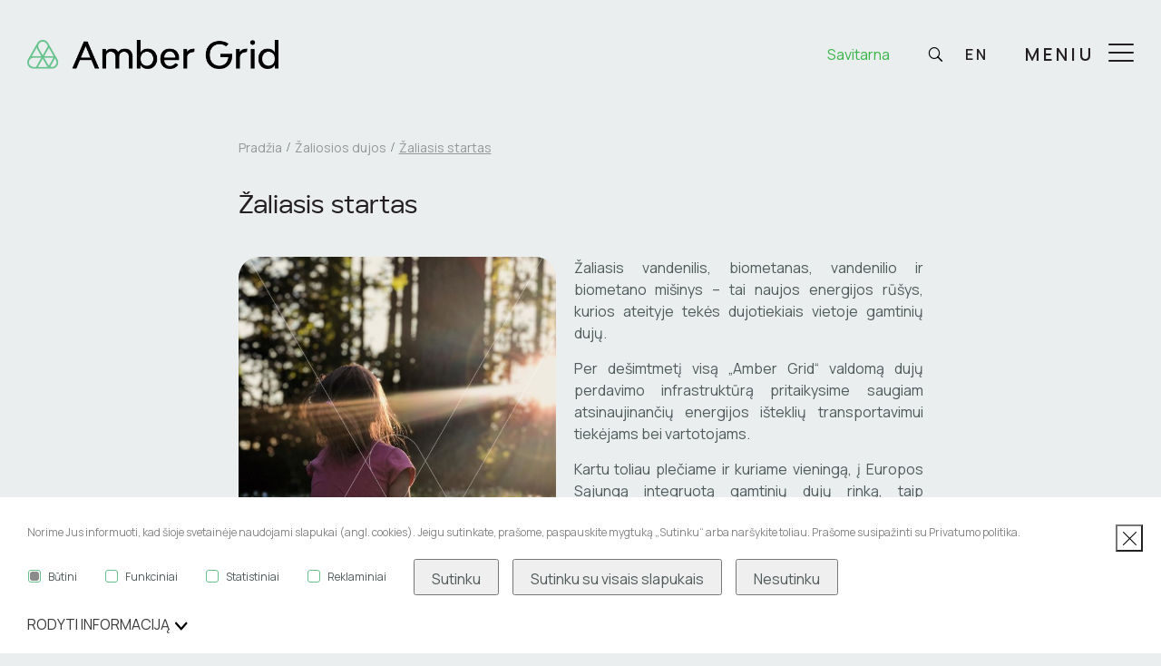

--- FILE ---
content_type: text/html; charset=utf-8
request_url: https://ambergrid.lt/zaliosios-dujos/zaliasis-startas/607
body_size: 10311
content:
<!DOCTYPE html>
<html lang="lt">
<head>
<title>Žaliasis startas | Amber Grid</title>
<meta charset="UTF-8" />
<meta http-equiv="X-UA-Compatible" content="IE=edge" />
<meta name="GENERATOR" content="EasyWeb4" />
<meta name="AUTHOR" content="Fresh Media" />
<meta name="description" content="" />
<meta name="keywords" content="" />
<meta name="robots" content="index,follow" />
<meta name="viewport" content="width=device-width, initial-scale=1, maximum-scale=1">
<meta name="twitter:image" content="https://ambergrid.lt/static/themes/site/img/site_logo_share.png" /><meta property="og:title" content="Žaliasis startas | Amber Grid" />
<meta property="og:url" content="https://ambergrid.lt/zaliosios-dujos/zaliasis-startas/607" />
<meta property="og:image" content="https://ambergrid.lt/static/themes/site/img/site_logo_share.png"><meta property="og:description" content="" />
<meta property="og:site_name" content="Žaliasis startas | Amber Grid" />
<meta name="CERT-LT-verification" content="ecb6850c1891d9fa91a82bfadd8e38a48e0c0c2d4cc4206ee0721e4337213ae2" />
<link rel="shortcut icon" sizes="16x16 32x32 48x48 64x64 128x128" href="/static/themes/site/img/favicon_new.ico" type="image/x-icon" />
<link rel="preconnect" href="https://fonts.googleapis.com">
<link rel="preconnect" href="https://fonts.gstatic.com" crossorigin>
<link href="https://fonts.googleapis.com/css2?family=Manrope:wght@400;500;600;700&display=swap" rel="stylesheet">
<link rel="canonical" href="https://ambergrid.lt/zaliosios-dujos/zaliasis-startas/607" />
<link href="/static/themes/site/css/fonts.css?v1.3.95" type="text/css" rel="stylesheet" />
<link href="/static/themes/site/css/icons.css?v1.3.95" type="text/css" rel="stylesheet" />
<link href="/static/themes/site/css/style.css?v1.3.95" type="text/css" rel="stylesheet" />
</head>
<body class="device_desktop" data-ng-app="EwSiteApp">
<div class="loader-holder" data-html2canvas-ignore><div class="custom-loader"></div></div><div class="header_container">
	<header class="container-fluid global_container">
		<div class='header-holder'>
			<div class="left-side">
				<a class="logo_link" href="https://ambergrid.lt/" title="Amber Grid">
					<img src="/static/themes/site//img/site_logo.svg" alt="*alt_site_homepage_image*" class="original" />
					<img src="/static/themes/site//img/site_logo_white.svg" alt="*alt_site_homepage_image*" class="white" />
				</a> 
			</div>
			<div class="right-side">
									<a href='https://ambergrid.lt/klientams/savitarna/892' aria-label='Savitarna' class='self-service mygtukas'>Savitarna</a>
								<div class="header_icons">
										<a href="#" title="Paieška" aria-label="Paieška" class='search' id='search-widget-call'><span class="icon-search"></span></a>
				</div>
				<div class="langs">
																													<a href="https://ambergrid.lt/en" class="lang" aria-label="*aria_label_en_select_lang*">En</a>
															</div>
				<div class='menu-activate'>
					<span class='title'>Meniu</span>
					<div class="menu-icon">
						<span></span>
						<span></span>
						<span></span>
					</div>
				</div>
			</div>
		</div>    
	</header>
	<div class="search-widget">
		<div class='search-holder'>
			<div class="global_container container-fluid">
				<span class='icon-close close-widget'></span>
				<div class="widget-holder">
					
<script type="text/ng-template" id="search/title_description.html">
	<a href="{{data.display_options.url}}" class="suggest-search__result-link">
		<span ng-bind="data.display_options.vars.title" class="title"></span>
	</a>
</script>
<script type="text/ng-template" id="search/img_title.html">
	<a href="{{data.display_options.url}}" class="suggest-search__result-link">
		<span ng-bind="data.display_options.vars.title" class="title"></span>
	</a>
</script>
<script type="text/ng-template" id="search/img_title_description.html">
	<a href="{{data.display_options.url}}" class="suggest-search__result-link">
		<span ng-bind="data.display_options.vars.title" class="title"></span>
	</a>
</script>
<script type="text/ng-template" id="search/module_gallery.html">
	<a href="javascript:void(0);" id="album{{data.display_options.vars.albumid}}" ng-click="changeLocationHash(data, 'album', 'albumid');" data-url="{{data.display_options.url}}" class="suggest-search__result-link">
		<span ng-bind="data.display_options.vars.title" class="title"></span>
	</a>
</script>
<script type="text/ng-template" id="search/module_youtubegallery.html">
	<a href="javascript:void(0);" id="yt{{data.display_options.vars.youtubeid}}" ng-click="changeLocationHash(data, 'yt', 'youtubeid');" data-url="{{data.display_options.url}}" class="suggest-search__result-link">
		<span ng-bind="data.display_options.vars.title" class="title"></span>
	</a>
</script>
<script type="text/ng-template" id="search/kardoctors.html">
	<a href="{{data.display_options.url}}" class="suggest-search__result-link">
		<span class="title">{{data.display_options.vars.title}} <span ng-bind="data.display_options.vars.speciality" class="spec"></span></span>
	</a>
</script>

<div data-suggest-search-container="" data-ng-controller="SuggestSearchCtrl" data-search-url="/search/suggestdata" data-ng-cloak>
	<div>
		<form aria-label="*aria_label_search_form*" action="/search/search" method="post">
			<div class="input-holder">
				<h2>Paieška</h2>
				<input type="hidden" name="SITEXSRF141" value="wvekyya1pytu8n18excyrxfkfxnjxqju"/>
				<input type="text" name="text" data-ng-model="sdquery" data-ng-change="find();" placeholder="Įveskite frazę" autocomplete="off" title="*title_atr_search_form_input*" aria-label="*aria_label_search_form_input*"/>
			</div>
			<div data-ng-if="searchresults.length>0" class="suggest-search-results" data-ng-class="searchresults.length>0 ? 'showres' : ''">
				<div class="search_results">
					<div class="suggest-search__block">
						<div data-ng-repeat="data in searchresults | limitTo:4" data-ng-include="getDataTemplate(data);" class="suggest-search__result"></div>
					</div>
				</div>
				<div class='search-bottom'>
					<a data-ng-href="{{search_url}}" class='mygtukas transparent right-icon'>Visi rezultatai</a>
				</div>
			</div>
		</form>
	</div>
</div>				</div>
			</div>
		</div>
	</div>
</div>

<div class='side-menu'>
	<div class="container-fluid global_container">
		<div class='side-menu__header'>
			<div class="left-side">
				<a class="logo_link" href="https://ambergrid.lt/" title="Amber Grid">
					<img src="/static/themes/site//img/site_logo.svg" alt="*alt_site_homepage_image*" />
				</a> 
			</div>
			<div class="right-side">
				<div class='menu-activate'>
					<div class="menu-icon">
						<span></span>
						<span></span>
						<span></span>
					</div>
				</div>
			</div>
		</div>
		<div class='menu-holder'>
			<div class='main-menu'>
				<ul>
			<li class="has-childs ">
			<a class="" href="/mes/1">
				<span class='icon icon-plus'></span>
				Mes			</a>
							<ul>
			<li class="has-childs ">
			<a class="" href="/mes/amber-grid/6">
				<span class='icon icon-plus'></span>
				Amber Grid			</a>
							<ul>
			<li class=" ">
			<a class="" href="/mes/amber-grid/kas-mes/2">
				<span class='icon icon-plus'></span>
				Kas mes?			</a>
					</li>
			<li class=" ">
			<a class="" href="/mes/amber-grid/vadovybe/3">
				<span class='icon icon-plus'></span>
				Vadovybė			</a>
					</li>
			<li class=" ">
			<a class="" href="/mes/amber-grid/veiklos-tikslai/13">
				<span class='icon icon-plus'></span>
				Veiklos tikslai			</a>
					</li>
			<li class=" ">
			<a class="" href="/mes/amber-grid/strategija/14">
				<span class='icon icon-plus'></span>
				Strategija			</a>
					</li>
			<li class=" ">
			<a class="" href="/mes/amber-grid/politikos/15">
				<span class='icon icon-plus'></span>
				Politikos			</a>
					</li>
			<li class=" ">
			<a class="" href="/mes/amber-grid/ataskaitos/118">
				<span class='icon icon-plus'></span>
				Ataskaitos			</a>
					</li>
			<li class=" ">
			<a class="" href="/mes/amber-grid/organizacijos-struktura/16">
				<span class='icon icon-plus'></span>
				Organizacijos struktūra			</a>
					</li>
			<li class=" ">
			<a class="" href="/mes/amber-grid/asociacijos/17">
				<span class='icon icon-plus'></span>
				Asociacijos			</a>
					</li>
	</ul>
					</li>
			<li class="has-childs ">
			<a class="" href="/mes/investuotojams/19">
				<span class='icon icon-plus'></span>
				Investuotojams			</a>
							<ul>
			<li class=" ">
			<a class="" href="/mes/investuotojams/informacija-investuotojams/658">
				<span class='icon icon-plus'></span>
				Informacija investuotojams			</a>
					</li>
			<li class=" ">
			<a class="" href="/mes/investuotojams/esminiai-ivykiai/53">
				<span class='icon icon-plus'></span>
				Esminiai įvykiai			</a>
					</li>
			<li class=" ">
			<a class="" href="/mes/investuotojams/finansines-ataskaitos-ir-pranesimai/657">
				<span class='icon icon-plus'></span>
				Finansinės ataskaitos ir pranešimai			</a>
					</li>
			<li class=" ">
			<a class="" href="/mes/investuotojams/finansiniai-rodikliai/747">
				<span class='icon icon-plus'></span>
				Finansiniai rodikliai			</a>
					</li>
			<li class=" ">
			<a class="" href="/mes/investuotojams/prekyba-akcijomis/654">
				<span class='icon icon-plus'></span>
				Prekyba akcijomis			</a>
					</li>
			<li class=" ">
			<a class="" href="/mes/investuotojams/istorine-prekybos-informacija/655">
				<span class='icon icon-plus'></span>
				Istorinė prekybos informacija			</a>
					</li>
			<li class=" ">
			<a class="" href="/mes/investuotojams/kalendorius/121">
				<span class='icon icon-plus'></span>
				Kalendorius			</a>
					</li>
			<li class=" ">
			<a class="" href="/mes/investuotojams/visuotiniai-akcininku-susirinkimai/656">
				<span class='icon icon-plus'></span>
				Visuotiniai akcininkų susirinkimai			</a>
					</li>
			<li class=" ">
			<a class="" href="/mes/investuotojams/sandoriai-su-susijusiomis-salimis/119">
				<span class='icon icon-plus'></span>
				Sandoriai su susijusiomis šalimis			</a>
					</li>
			<li class=" ">
			<a class="" href="/mes/investuotojams/dividendai/605">
				<span class='icon icon-plus'></span>
				Dividendai			</a>
					</li>
			<li class=" ">
			<a class="" href="/mes/investuotojams/kontaktai/606">
				<span class='icon icon-plus'></span>
				Kontaktai			</a>
					</li>
	</ul>
					</li>
			<li class="has-childs ">
			<a class="" href="/mes/atsakomybe/18">
				<span class='icon icon-plus'></span>
				Atsakomybė			</a>
							<ul>
			<li class=" ">
			<a class="" href="/mes/atsakomybe/tvarumas/52">
				<span class='icon icon-plus'></span>
				Tvarumas			</a>
					</li>
			<li class=" ">
			<a class="" href="/mes/atsakomybe/aplinkosauga/123">
				<span class='icon icon-plus'></span>
				Aplinkosauga			</a>
					</li>
			<li class=" ">
			<a class="" href="/mes/atsakomybe/korupcijos-prevencija/125">
				<span class='icon icon-plus'></span>
				Korupcijos prevencija			</a>
					</li>
			<li class=" ">
			<a class="" href="/mes/atsakomybe/pasitikejimo-linija/807">
				<span class='icon icon-plus'></span>
				Pasitikėjimo linija			</a>
					</li>
			<li class=" ">
			<a class="" href="/mes/atsakomybe/energijos-sutaupymai/126">
				<span class='icon icon-plus'></span>
				Energijos sutaupymai			</a>
					</li>
	</ul>
					</li>
	</ul>
					</li>
			<li class="has-childs ">
			<a class="" href="/klientams/11">
				<span class='icon icon-plus'></span>
				Klientams			</a>
							<ul>
			<li class="has-childs ">
			<a class="" href="/klientams/perdavimo-sistema/12">
				<span class='icon icon-plus'></span>
				Perdavimo sistema			</a>
							<ul>
			<li class=" ">
			<a class="" href="/klientams/perdavimo-sistema/lietuvos-perdavimo-sistema/578">
				<span class='icon icon-plus'></span>
				Lietuvos perdavimo sistema			</a>
					</li>
			<li class=" ">
			<a class="" href="/klientams/perdavimo-sistema/strateginiai-projektai/587">
				<span class='icon icon-plus'></span>
				Strateginiai projektai			</a>
					</li>
			<li class=" ">
			<a class="" href="/klientams/perdavimo-sistema/ismanioji-infrastruktura/1108">
				<span class='icon icon-plus'></span>
				Išmanioji infrastruktūra			</a>
					</li>
			<li class=" ">
			<a class="" href="/klientams/perdavimo-sistema/infrastrukturos-pletra/579">
				<span class='icon icon-plus'></span>
				Infrastruktūros plėtra			</a>
					</li>
			<li class=" ">
			<a class="" href="/klientams/perdavimo-sistema/remontu-grafikas/740">
				<span class='icon icon-plus'></span>
				Remontų grafikas			</a>
					</li>
			<li class=" ">
			<a class="" href="/klientams/perdavimo-sistema/bim-taikymas-amber-grid-projektuose/1007">
				<span class='icon icon-plus'></span>
				BIM taikymas Amber Grid projektuose			</a>
					</li>
	</ul>
					</li>
			<li class="has-childs ">
			<a class="" href="/klientams/perdavimo-paslaugos/20">
				<span class='icon icon-plus'></span>
				Perdavimo paslaugos			</a>
							<ul>
			<li class=" ">
			<a class="" href="/klientams/perdavimo-paslaugos/naudojimosi-perdavimo-sistema-taisykles/595">
				<span class='icon icon-plus'></span>
				Naudojimosi perdavimo sistema taisyklės			</a>
					</li>
			<li class=" ">
			<a class="" href="/klientams/perdavimo-paslaugos/sutartys/596">
				<span class='icon icon-plus'></span>
				Sutartys			</a>
					</li>
			<li class=" ">
			<a class="" href="/klientams/perdavimo-paslaugos/kainos-ir-mokesciai/599">
				<span class='icon icon-plus'></span>
				Kainos ir mokesčiai			</a>
					</li>
			<li class=" ">
			<a class="" href="/klientams/perdavimo-paslaugos/kainu-skaiciuokle/129">
				<span class='icon icon-plus'></span>
				Kainų skaičiuoklė			</a>
					</li>
			<li class=" ">
			<a class="" href="/klientams/perdavimo-paslaugos/pajegumai-ir-duju-srautai/598">
				<span class='icon icon-plus'></span>
				Pajėgumai ir dujų srautai			</a>
					</li>
			<li class=" ">
			<a class="" href="/klientams/perdavimo-paslaugos/duju-kokybe/764">
				<span class='icon icon-plus'></span>
				Dujų kokybė			</a>
					</li>
			<li class=" ">
			<a class="" href="/klientams/perdavimo-paslaugos/balansavimas/21">
				<span class='icon icon-plus'></span>
				Balansavimas			</a>
					</li>
			<li class=" ">
			<a class="" href="/klientams/perdavimo-paslaugos/sgdt-lesu-administravimas/22">
				<span class='icon icon-plus'></span>
				SGDT lėšų administravimas			</a>
					</li>
			<li class=" ">
			<a class="" href="/klientams/perdavimo-paslaugos/perdavimo-sistemos-naudotojai/597">
				<span class='icon icon-plus'></span>
				Perdavimo sistemos naudotojai			</a>
					</li>
			<li class=" ">
			<a class="" href="/klientams/perdavimo-paslaugos/dazniausiai-uzduodami-klausimai/1065">
				<span class='icon icon-plus'></span>
				Dažniausiai užduodami klausimai			</a>
					</li>
	</ul>
					</li>
			<li class="has-childs ">
			<a class="" href="/klientams/prisijungimas-prie-perdavimo-sistemos/1033">
				<span class='icon icon-plus'></span>
				Prisijungimas prie perdavimo sistemos			</a>
							<ul>
			<li class=" ">
			<a class="" href="/klientams/prisijungimas-prie-perdavimo-sistemos/vartotoju-ir-duju-sistemos-operatoriu-prijungimas/954">
				<span class='icon icon-plus'></span>
				Vartotojų ir dujų sistemos operatorių prijungimas			</a>
					</li>
			<li class=" ">
			<a class="" href="/klientams/prisijungimas-prie-perdavimo-sistemos/biometano-gamintoju-prijungimas/938">
				<span class='icon icon-plus'></span>
				Biometano gamintojų prijungimas			</a>
					</li>
	</ul>
					</li>
			<li class=" ">
			<a class="" href="/klientams/atviri-duomenys/24">
				<span class='icon icon-plus'></span>
				Atviri duomenys			</a>
					</li>
			<li class=" ">
			<a class="" href="/klientams/savitarna/892">
				<span class='icon icon-plus'></span>
				Savitarna			</a>
					</li>
			<li class=" ">
			<a class="" href="https://transparency.entsog.eu/#/umm" target="_blank">
				<span class='icon icon-plus'></span>
				UMM žinutės			</a>
					</li>
	</ul>
					</li>
			<li class="has-childs ">
			<a class="" href="/saugumas/27">
				<span class='icon icon-plus'></span>
				Saugumas			</a>
							<ul>
			<li class="has-childs ">
			<a class="" href="/saugumas/darbai-perdavimo-sistemos-objektuose/580">
				<span class='icon icon-plus'></span>
				Darbai perdavimo sistemos objektuose			</a>
							<ul>
			<li class=" ">
			<a class="" href="/saugumas/darbai-perdavimo-sistemos-objektuose/darbu-duju-aplinkoje-kategorijos/585">
				<span class='icon icon-plus'></span>
				Darbų dujų aplinkoje kategorijos			</a>
					</li>
			<li class=" ">
			<a class="" href="/saugumas/darbai-perdavimo-sistemos-objektuose/sutikimo-dirbti-suteikimo-tvarka/582">
				<span class='icon icon-plus'></span>
				Sutikimo dirbti suteikimo tvarka			</a>
					</li>
			<li class=" ">
			<a class="" href="/saugumas/darbai-perdavimo-sistemos-objektuose/kvalifikaciniai-reikalavimai/584">
				<span class='icon icon-plus'></span>
				Kvalifikaciniai reikalavimai			</a>
					</li>
			<li class=" ">
			<a class="" href="/saugumas/darbai-perdavimo-sistemos-objektuose/prasymas-del-sutikimo-vykdyti-darbus/127">
				<span class='icon icon-plus'></span>
				Prašymas dėl sutikimo vykdyti darbus			</a>
					</li>
			<li class=" ">
			<a class="" href="/saugumas/darbai-perdavimo-sistemos-objektuose/saugos-reikalavimu-atmintine/998">
				<span class='icon icon-plus'></span>
				Saugos reikalavimų atmintinė			</a>
					</li>
			<li class=" ">
			<a class="" href="/saugumas/darbai-perdavimo-sistemos-objektuose/dujotiekio-statybos-paso-ir-jo-pildymo-formos/1217">
				<span class='icon icon-plus'></span>
				Dujotiekio statybos paso ir jo pildymo formos			</a>
					</li>
	</ul>
					</li>
			<li class="has-childs ">
			<a class="" href="/saugumas/zemes-savininkams/39">
				<span class='icon icon-plus'></span>
				Žemės savininkams			</a>
							<ul>
			<li class=" ">
			<a class="" href="/saugumas/zemes-savininkams/saugok-save-ir-dujotieki/884">
				<span class='icon icon-plus'></span>
				Saugok save ir dujotiekį			</a>
					</li>
			<li class=" ">
			<a class="" href="/saugumas/zemes-savininkams/ka-svarbu-zinoti-apie-duju-perdavimo-sistema/865">
				<span class='icon icon-plus'></span>
				Ką svarbu žinoti apie dujų perdavimo sistemą?			</a>
					</li>
			<li class=" ">
			<a class="" href="/saugumas/zemes-savininkams/apsaugos-zonos/866">
				<span class='icon icon-plus'></span>
				Apsaugos zonos			</a>
					</li>
			<li class=" ">
			<a class="" href="/saugumas/zemes-savininkams/vietoves-klasiu-teritorijos/867">
				<span class='icon icon-plus'></span>
				Vietovės klasių teritorijos			</a>
					</li>
			<li class=" ">
			<a class="" href="/saugumas/zemes-savininkams/apsaugos-zonu-ir-vietoves-klasiu-teritoriju-planai/868">
				<span class='icon icon-plus'></span>
				Apsaugos zonų ir vietovės klasių teritorijų nustatymo planai			</a>
					</li>
			<li class=" ">
			<a class="" href="/saugumas/zemes-savininkams/kompensacijos/869">
				<span class='icon icon-plus'></span>
				Kompensacijos			</a>
					</li>
			<li class=" ">
			<a class="" href="/saugumas/zemes-savininkams/dazniausiai-uzduodami-klausimai/883">
				<span class='icon icon-plus'></span>
				Dažniausiai užduodami klausimai			</a>
					</li>
	</ul>
					</li>
	</ul>
					</li>
	</ul>
				<div class='social-holder'>
											<a href="https://twitter.com/AmberGrid" class='social' aria-label='Twitter'><span class='icon-twitter'></span></a>
																		<a href="https://www.youtube.com/@ambergrid2784" class='social' aria-label='Youtube'><span class='icon-yt'></span></a>
																		<a href="https://www.linkedin.com/company/amber-grid-ab/?originalSubdomain=lt" class='social' aria-label='Linked In'><span class='icon-ln'></span></a>
										</div>
			</div>
			<div class='alt-menu'>
				<ul>
			<li class="has-childs Selected">
			<a class=" in_path" href="/zaliosios-dujos/4">
				<span class='icon icon-plus'></span>
				Žaliosios dujos			</a>
							<ul>
			<li class=" Selected">
			<a class="active in_path" href="/zaliosios-dujos/zaliasis-startas/607">
				<span class='icon icon-plus'></span>
				Žaliasis startas			</a>
					</li>
			<li class=" ">
			<a class="" href="/zaliosios-dujos/vandenilis/5">
				<span class='icon icon-plus'></span>
				Vandenilis			</a>
					</li>
			<li class=" ">
			<a class="" href="/zaliosios-dujos/biometanas/33">
				<span class='icon icon-plus'></span>
				Biometanas			</a>
					</li>
			<li class=" ">
			<a class="" href="/zaliosios-dujos/zaliasis-co2/1003">
				<span class='icon icon-plus'></span>
				Žaliasis CO2			</a>
					</li>
			<li class=" ">
			<a class="" href="/zaliosios-dujos/zaliuju-duju-kilmes-garantijos/34">
				<span class='icon icon-plus'></span>
				Žaliųjų dujų kilmės garantijos			</a>
					</li>
	</ul>
					</li>
			<li class="has-childs ">
			<a class="" href="/ziniasklaidai/44">
				<span class='icon icon-plus'></span>
				Žiniasklaidai			</a>
							<ul>
			<li class=" ">
			<a class="" href="/ziniasklaidai/naujienos/130">
				<span class='icon icon-plus'></span>
				Naujienos			</a>
					</li>
			<li class=" ">
			<a class="" href="/ziniasklaidai/kontaktai-ziniasklaidai/757">
				<span class='icon icon-plus'></span>
				Kontaktai žiniasklaidai			</a>
					</li>
	</ul>
					</li>
			<li class="has-childs ">
			<a class="" href="/karjera/727">
				<span class='icon icon-plus'></span>
				Karjera			</a>
							<ul>
			<li class=" ">
			<a class="" href="/karjera/jaunesniuju-inzinieriu-programa/1136">
				<span class='icon icon-plus'></span>
				Jaunesniųjų inžinierių programa			</a>
					</li>
			<li class=" ">
			<a class="" href="/karjera/isiprasmink-energetikoje-su-amber-grid/933">
				<span class='icon icon-plus'></span>
				Įsiprasmink energetikoje su „Amber Grid“			</a>
					</li>
			<li class=" ">
			<a class="" href="https://careers.smartrecruiters.com/EPSOG/ambergrid" target="_blank">
				<span class='icon icon-plus'></span>
				Atviros pozicijos			</a>
					</li>
			<li class=" ">
			<a class="" href="/karjera/stipendijos/38">
				<span class='icon icon-plus'></span>
				Stipendijos			</a>
					</li>
	</ul>
					</li>
	</ul>
			</div>
		</div>
	</div>
</div>

<div class="fixed_header Fixed">
	<div class="header-holder">
		<a class="logo_link" href="https://ambergrid.lt/" title="Amber Grid">
			<img src="/static/themes/site//img/site_logo.svg" alt="*alt_site_homepage_image*" class="original" />
		</a>
		<div class="icons">
			<a href="https://ambergrid.lt/search" title="Paieška" aria-label="Paieška" class='search' id='search-widget-call-mobile'><span class="icon-search"></span></a>
			<div class="lang-mobile">
																								<a href="https://ambergrid.lt/en" class="lang" aria-label="*aria_label_en_select_lang*">En</a>
												</div>
			<span class="mobile-menu">
				<span class='title'>Meniu</span>
				<a id="hamburger" class="menu_toggle" href="#mobile_menu" title="*title_atr_mobile_navigation*" aria-label="*aria_label_mobile_navigation*"><span></span></a>
			</span>
		</div>
	</div>
	</div>
<div class="index_container container-fluid global_container  ">
	<div class="main_layout">

		<main class="main_content">
												<div class="breadcrumbs-block
	 					narrow
			 	 
	 		 narrow
		 ">
	<div class="breadcrumbs">
									<div class="breadcrumb_separator"></div>
				<a aria-label="Pradžia" href="/">Pradžia</a>
												<div class="breadcrumb_separator"></div>
				<a aria-label="Žaliosios dujos" href="/zaliosios-dujos/4">Žaliosios dujos</a>
								  
				<div class="breadcrumb_separator"></div>
				<span class="last_breadcrumb">Žaliasis startas</span>
						</div>
</div>							
												<h1 class="main_title narrow">
						Žaliasis startas
					</h1>
							
			
			<div class="content_template"> 							<section class="s s--editor">
			<div class="wrapper">
		<div class="formatted_text"><p style="text-align: justify;"><span class="paveiksliukas_prie_teksto_kaireje"><img class="apvalus-krastai" style="float: left;" src="/data/public/uploads/2022/12/d1_zaliasis-startas.jpg" alt="" width="350" height="380"></span>Žaliasis vandenilis, biometanas, vandenilio ir biometano mišinys – tai naujos energijos rūšys, kurios ateityje tekės dujotiekiais vietoje gamtinių dujų.</p>
<p style="text-align: justify;">Per dešimtmetį visą „Amber Grid“ valdomą dujų perdavimo infrastruktūrą pritaikysime saugiam atsinaujinančių energijos išteklių transportavimui tiekėjams bei vartotojams.</p>
<p style="text-align: justify;">Kartu toliau plečiame ir kuriame vieningą, į Europos Sąjungą integruotą gamtinių dujų rinką, taip užtikrindami energetinį saugumą bei konkurencingą ekonomikos aplinką.</p>
<p style="text-align: justify;">Energetikos transformacija neįvyks žaibiškai – pereinamuoju laikotarpiu gamtinės dujos tebebus ypatingai svarbus energijos išteklius. Todėl rūpinamės ir plečiame sukurtą techninę bei ekonominę infrastruktūrą, kartu ieškodami būdų kaip užtikrinti sklandų perėjimą nuo seno prie naujo – nuo iškastinio kuro, prie tvarios atsinaujinančios energetikos.</p>
<p style="text-align: justify;">Energetikos sistemos transformacijos kelyje keičiasi ir „Amber Grid“. Mes ne tik atnaujiname bendrovės rūbą vadovaudamiesi ecobranding filosofija kai naudojamos spalvos, kurioms reikia mažiau resursų jų atkūrimui skaitmeninėje erdvėje, bet ir įsipareigojome per ateinantį dešimtmetį dviem trečdaliais sumažinti įmonės daromą poveikį aplinkai. Peržiūrime dujų perdavimo tinklo anglies dvideginio išmetimų į atmosferą kiekius, kad galėtume suplanuoti reikšmingą jų sumažinimą, pertvarkant infrastruktūrą. Palaipsniui pakeisime technikos ir transporto parką į naudojantį atsinaujinančius energijos išteklius bei tausojantį aplinką. Jau dabar iš saulės gaminame reikšmingą dalį mūsų veiklai reikalingos elektros energijos.</p></div>
</div>		</section>
			<section class="s s--editor">
			<div class="wrapper">
		<div class="formatted_text"><p><img src="/data/public/uploads/2023/09/d1_zaliasis-startas-3.jpg" alt="" width="1836" height="923"></p></div>
</div>		</section>
			<section class="s s--editor">
			<div class="wrapper">
		<div class="formatted_text"><h2>Gamtinių dujų ir atsinaujinančių energijos išteklių vaidmuo ekonomikoje</h2>
<p class="green"> </p>
<p class="green">Kokio maisto reikia ekonomikai?</p>
<p><iframe src="//www.youtube.com/embed/SIqQdpz4wUw" width="560" height="314" allowfullscreen="allowfullscreen"></iframe></p>
<p class="green"> </p>
<p class="green">Kas pakeis gamtines dujas?</p>
<p class="green"><iframe src="//www.youtube.com/embed/fWJoWVSa-TQ" width="560" height="314" allowfullscreen="allowfullscreen"></iframe></p>
<p class="green"> </p>
<p class="green">Žaliasis vandenilis — energija švariai ateičiai</p>
<p class="green"><iframe src="//www.youtube.com/embed/No4HsMQu988?pbjreload=102" width="560" height="314" allowfullscreen="allowfullscreen"></iframe></p>
<p class="green"> </p>
<p class="green">Gamtinės dujos kasdieniame gyvenime</p>
<p class="green"><iframe src="//www.youtube.com/embed/DP_c2duABkg" width="560" height="314" allowfullscreen="allowfullscreen"></iframe></p>
<p class="green"> </p>
<h2>Amber Grid 10 metų strategija</h2>
<p><span class="paveiksliukas_prie_teksto_kaireje"><img class="apvalus-krastai" style="float: left;" src="/data/public/uploads/2022/12/shutterstock_1785468206.jpg" alt="" width="350" height="233"></span></p>
<p><strong>Mūsų tikslas</strong> – veikti išvien Lietuvos energetikos transformacijos kelyje į klimatui neutralią ekonomiką. Suvokdami švarios energijos prasmę, esame ties „žaliojo starto“ linija, pasirengę veržliai pardėti kelionę į žaliosios energetikos kūrimą, aplinkos ir atmosferos išsaugojimą.</p>
<p><a class="mygtukas white-text" title="Amber Grid 10 metų strategija" href="/mes/amber-grid/strategija/14">Amber Grid 10 metų strategija</a></p>
<p> </p>
<p> </p></div>
</div>		</section>
				</div>
						
							<div class="bottom-nav-holder   ">
					<button class='mygtukas transparent move-left' onclick='javascript:history.back();
							return false;'>
						<span class='text'>Atgal</span>
					</button>
				</div>
								</main>
	</div>
</div>
<div class="footer_container">  
	<footer class="container-fluid global_container">
		<div class="footer-holder">
			<div class="left-side">
				<a class="logo_link" href="https://ambergrid.lt/" title="Amber Grid">
					<img src="/static/themes/site//img/site_logo_footer.svg" alt="*alt_site_homepage_image*" class="white" />
				</a>
				<div class="company-info">
					<p>AB „Amber Grid“</p>
<p>Laisvės pr. 10, LT-04215 Vilnius<br>Įmonės kodas: 303090867<br>PVM mokėtojo kodas: LT100007844014</p>
<p>Tel. (0 5) 236 0855<br>El. paštas: &#x69;&#x6E;&#x66;&#x6F;&#x40;&#x61;&#x6D;&#x62;&#x65;&#x72;&#x67;&#x72;&#x69;&#x64;&#x2E;&#x6C;&#x74;</p>
<p> </p>
				</div>
			</div>
			<div class="right-side">
				<ul>
			<li class=" ">
			<a class="" href="/reguliuojamos-veiklos-rodikliai/9">
				<span class='icon icon-plus'></span>
				Reguliuojamos veiklos rodikliai			</a>
					</li>
			<li class=" ">
			<a class="" href="/viesieji-pirkimai/10">
				<span class='icon icon-plus'></span>
				Viešieji pirkimai			</a>
					</li>
			<li class=" ">
			<a class="" href="/standartiniai-reikalavimai-tiekejams-rangovams/996">
				<span class='icon icon-plus'></span>
				Standartiniai reikalavimai tiekėjams, rangovams			</a>
					</li>
			<li class=" ">
			<a class="" href="/skelbimai/682">
				<span class='icon icon-plus'></span>
				Skelbimai			</a>
					</li>
			<li class=" ">
			<a class="" href="/viesosios-konsultacijos/55">
				<span class='icon icon-plus'></span>
				Viešosios konsultacijos			</a>
					</li>
			<li class=" ">
			<a class="" href="/kontaktai/98">
				<span class='icon icon-plus'></span>
				Kontaktai			</a>
					</li>
			<li class=" ">
			<a class="" href="/slapuku-naudojimas/57">
				<span class='icon icon-plus'></span>
				Slapukų naudojimas			</a>
					</li>
			<li class=" ">
			<a class="" href="/privatumo-pranesimai/58">
				<span class='icon icon-plus'></span>
				Privatumo pranešimai			</a>
					</li>
			<li class=" ">
			<a class="" href="https://ambergrid.lt/mes/atsakomybe/pasitikejimo-linija/807">
				<span class='icon icon-plus'></span>
				Pasitikėjimo linija			</a>
					</li>
	</ul>
			</div>
							<div class="subscribtion-block">
						<div class="one_widget">
		<h5>Naujienų prenumerata</h5><form action="/newssubscription/subscribe" method="post" class="form_mod validate_form ng-non-bindable" id="subscription_form">
	<input type="hidden" name="SITEXSRF141" value="wvekyya1pytu8n18excyrxfkfxnjxqju"/>
	<div class="type_item">
		<input type="email" name="email" value="" required="required" placeholder="El. paštas" />
	</div>
	<div class='sub_btn'>
		<button type="submit">Užsisakyti</button>
	</div>
	<div class="clear"></div>
</form>	</div>
				</div>
					</div>
	</footer>
</div>
			
<div id="mobile_menu" aria-label="Mobilus meniu - skirtas tik mobiliems įrenginiams">
	<div class="mobile_menu_parent">
					<a href='https://ambergrid.lt/klientams/savitarna/892' aria-label='Savitarna' class='self-service mygtukas'>Savitarna</a>
				<ul>
			<li ><a class="" href="/mes/1">Mes</a>
							<ul>
			<li ><a class="" href="/mes/amber-grid/6">Amber Grid</a>
							<ul>
			<li ><a class="" href="/mes/amber-grid/kas-mes/2">Kas mes?</a>
					</li>
			<li ><a class="" href="/mes/amber-grid/vadovybe/3">Vadovybė</a>
					</li>
			<li ><a class="" href="/mes/amber-grid/veiklos-tikslai/13">Veiklos tikslai</a>
					</li>
			<li ><a class="" href="/mes/amber-grid/strategija/14">Strategija</a>
					</li>
			<li ><a class="" href="/mes/amber-grid/politikos/15">Politikos</a>
					</li>
			<li ><a class="" href="/mes/amber-grid/ataskaitos/118">Ataskaitos</a>
					</li>
			<li ><a class="" href="/mes/amber-grid/organizacijos-struktura/16">Organizacijos struktūra</a>
					</li>
			<li ><a class="" href="/mes/amber-grid/asociacijos/17">Asociacijos</a>
					</li>
	</ul>
					</li>
			<li ><a class="" href="/mes/investuotojams/19">Investuotojams</a>
							<ul>
			<li ><a class="" href="/mes/investuotojams/informacija-investuotojams/658">Informacija investuotojams</a>
					</li>
			<li ><a class="" href="/mes/investuotojams/esminiai-ivykiai/53">Esminiai įvykiai</a>
					</li>
			<li ><a class="" href="/mes/investuotojams/finansines-ataskaitos-ir-pranesimai/657">Finansinės ataskaitos ir pranešimai</a>
					</li>
			<li ><a class="" href="/mes/investuotojams/finansiniai-rodikliai/747">Finansiniai rodikliai</a>
					</li>
			<li ><a class="" href="/mes/investuotojams/prekyba-akcijomis/654">Prekyba akcijomis</a>
					</li>
			<li ><a class="" href="/mes/investuotojams/istorine-prekybos-informacija/655">Istorinė prekybos informacija</a>
					</li>
			<li ><a class="" href="/mes/investuotojams/kalendorius/121">Kalendorius</a>
					</li>
			<li ><a class="" href="/mes/investuotojams/visuotiniai-akcininku-susirinkimai/656">Visuotiniai akcininkų susirinkimai</a>
					</li>
			<li ><a class="" href="/mes/investuotojams/sandoriai-su-susijusiomis-salimis/119">Sandoriai su susijusiomis šalimis</a>
					</li>
			<li ><a class="" href="/mes/investuotojams/dividendai/605">Dividendai</a>
					</li>
			<li ><a class="" href="/mes/investuotojams/kontaktai/606">Kontaktai</a>
					</li>
	</ul>
					</li>
			<li ><a class="" href="/mes/atsakomybe/18">Atsakomybė</a>
							<ul>
			<li ><a class="" href="/mes/atsakomybe/tvarumas/52">Tvarumas</a>
					</li>
			<li ><a class="" href="/mes/atsakomybe/aplinkosauga/123">Aplinkosauga</a>
					</li>
			<li ><a class="" href="/mes/atsakomybe/korupcijos-prevencija/125">Korupcijos prevencija</a>
					</li>
			<li ><a class="" href="/mes/atsakomybe/pasitikejimo-linija/807">Pasitikėjimo linija</a>
					</li>
			<li ><a class="" href="/mes/atsakomybe/energijos-sutaupymai/126">Energijos sutaupymai</a>
					</li>
	</ul>
					</li>
	</ul>
					</li>
			<li ><a class="" href="/klientams/11">Klientams</a>
							<ul>
			<li ><a class="" href="/klientams/perdavimo-sistema/12">Perdavimo sistema</a>
							<ul>
			<li ><a class="" href="/klientams/perdavimo-sistema/lietuvos-perdavimo-sistema/578">Lietuvos perdavimo sistema</a>
					</li>
			<li ><a class="" href="/klientams/perdavimo-sistema/strateginiai-projektai/587">Strateginiai projektai</a>
					</li>
			<li ><a class="" href="/klientams/perdavimo-sistema/ismanioji-infrastruktura/1108">Išmanioji infrastruktūra</a>
					</li>
			<li ><a class="" href="/klientams/perdavimo-sistema/infrastrukturos-pletra/579">Infrastruktūros plėtra</a>
					</li>
			<li ><a class="" href="/klientams/perdavimo-sistema/remontu-grafikas/740">Remontų grafikas</a>
					</li>
			<li ><a class="" href="/klientams/perdavimo-sistema/bim-taikymas-amber-grid-projektuose/1007">BIM taikymas Amber Grid projektuose</a>
					</li>
	</ul>
					</li>
			<li ><a class="" href="/klientams/perdavimo-paslaugos/20">Perdavimo paslaugos</a>
							<ul>
			<li ><a class="" href="/klientams/perdavimo-paslaugos/naudojimosi-perdavimo-sistema-taisykles/595">Naudojimosi perdavimo sistema taisyklės</a>
					</li>
			<li ><a class="" href="/klientams/perdavimo-paslaugos/sutartys/596">Sutartys</a>
					</li>
			<li ><a class="" href="/klientams/perdavimo-paslaugos/kainos-ir-mokesciai/599">Kainos ir mokesčiai</a>
					</li>
			<li ><a class="" href="/klientams/perdavimo-paslaugos/kainu-skaiciuokle/129">Kainų skaičiuoklė</a>
					</li>
			<li ><a class="" href="/klientams/perdavimo-paslaugos/pajegumai-ir-duju-srautai/598">Pajėgumai ir dujų srautai</a>
					</li>
			<li ><a class="" href="/klientams/perdavimo-paslaugos/duju-kokybe/764">Dujų kokybė</a>
					</li>
			<li ><a class="" href="/klientams/perdavimo-paslaugos/balansavimas/21">Balansavimas</a>
					</li>
			<li ><a class="" href="/klientams/perdavimo-paslaugos/sgdt-lesu-administravimas/22">SGDT lėšų administravimas</a>
					</li>
			<li ><a class="" href="/klientams/perdavimo-paslaugos/perdavimo-sistemos-naudotojai/597">Perdavimo sistemos naudotojai</a>
					</li>
			<li ><a class="" href="/klientams/perdavimo-paslaugos/dazniausiai-uzduodami-klausimai/1065">Dažniausiai užduodami klausimai</a>
					</li>
	</ul>
					</li>
			<li ><a class="" href="/klientams/prisijungimas-prie-perdavimo-sistemos/1033">Prisijungimas prie perdavimo sistemos</a>
							<ul>
			<li ><a class="" href="/klientams/prisijungimas-prie-perdavimo-sistemos/vartotoju-ir-duju-sistemos-operatoriu-prijungimas/954">Vartotojų ir dujų sistemos operatorių prijungimas</a>
					</li>
			<li ><a class="" href="/klientams/prisijungimas-prie-perdavimo-sistemos/biometano-gamintoju-prijungimas/938">Biometano gamintojų prijungimas</a>
					</li>
	</ul>
					</li>
			<li ><a class="" href="/klientams/atviri-duomenys/24">Atviri duomenys</a>
					</li>
			<li ><a class="" href="/klientams/savitarna/892">Savitarna</a>
					</li>
			<li ><a class="" href="https://transparency.entsog.eu/#/umm" target="_blank">UMM žinutės</a>
					</li>
	</ul>
					</li>
			<li ><a class="" href="/saugumas/27">Saugumas</a>
							<ul>
			<li ><a class="" href="/saugumas/darbai-perdavimo-sistemos-objektuose/580">Darbai perdavimo sistemos objektuose</a>
							<ul>
			<li ><a class="" href="/saugumas/darbai-perdavimo-sistemos-objektuose/darbu-duju-aplinkoje-kategorijos/585">Darbų dujų aplinkoje kategorijos</a>
					</li>
			<li ><a class="" href="/saugumas/darbai-perdavimo-sistemos-objektuose/sutikimo-dirbti-suteikimo-tvarka/582">Sutikimo dirbti suteikimo tvarka</a>
					</li>
			<li ><a class="" href="/saugumas/darbai-perdavimo-sistemos-objektuose/kvalifikaciniai-reikalavimai/584">Kvalifikaciniai reikalavimai</a>
					</li>
			<li ><a class="" href="/saugumas/darbai-perdavimo-sistemos-objektuose/prasymas-del-sutikimo-vykdyti-darbus/127">Prašymas dėl sutikimo vykdyti darbus</a>
					</li>
			<li ><a class="" href="/saugumas/darbai-perdavimo-sistemos-objektuose/saugos-reikalavimu-atmintine/998">Saugos reikalavimų atmintinė</a>
					</li>
			<li ><a class="" href="/saugumas/darbai-perdavimo-sistemos-objektuose/dujotiekio-statybos-paso-ir-jo-pildymo-formos/1217">Dujotiekio statybos paso ir jo pildymo formos</a>
					</li>
	</ul>
					</li>
			<li ><a class="" href="/saugumas/zemes-savininkams/39">Žemės savininkams</a>
							<ul>
			<li ><a class="" href="/saugumas/zemes-savininkams/saugok-save-ir-dujotieki/884">Saugok save ir dujotiekį</a>
					</li>
			<li ><a class="" href="/saugumas/zemes-savininkams/ka-svarbu-zinoti-apie-duju-perdavimo-sistema/865">Ką svarbu žinoti apie dujų perdavimo sistemą?</a>
					</li>
			<li ><a class="" href="/saugumas/zemes-savininkams/apsaugos-zonos/866">Apsaugos zonos</a>
					</li>
			<li ><a class="" href="/saugumas/zemes-savininkams/vietoves-klasiu-teritorijos/867">Vietovės klasių teritorijos</a>
					</li>
			<li ><a class="" href="/saugumas/zemes-savininkams/apsaugos-zonu-ir-vietoves-klasiu-teritoriju-planai/868">Apsaugos zonų ir vietovės klasių teritorijų nustatymo planai</a>
					</li>
			<li ><a class="" href="/saugumas/zemes-savininkams/kompensacijos/869">Kompensacijos</a>
					</li>
			<li ><a class="" href="/saugumas/zemes-savininkams/dazniausiai-uzduodami-klausimai/883">Dažniausiai užduodami klausimai</a>
					</li>
	</ul>
					</li>
	</ul>
					</li>
	</ul>
		<ul>
			<li class="Selected"><a class=" in_path" href="/zaliosios-dujos/4">Žaliosios dujos</a>
							<ul>
			<li class="Selected"><a class="active in_path" href="/zaliosios-dujos/zaliasis-startas/607">Žaliasis startas</a>
					</li>
			<li ><a class="" href="/zaliosios-dujos/vandenilis/5">Vandenilis</a>
					</li>
			<li ><a class="" href="/zaliosios-dujos/biometanas/33">Biometanas</a>
					</li>
			<li ><a class="" href="/zaliosios-dujos/zaliasis-co2/1003">Žaliasis CO2</a>
					</li>
			<li ><a class="" href="/zaliosios-dujos/zaliuju-duju-kilmes-garantijos/34">Žaliųjų dujų kilmės garantijos</a>
					</li>
	</ul>
					</li>
			<li ><a class="" href="/ziniasklaidai/44">Žiniasklaidai</a>
							<ul>
			<li ><a class="" href="/ziniasklaidai/naujienos/130">Naujienos</a>
					</li>
			<li ><a class="" href="/ziniasklaidai/kontaktai-ziniasklaidai/757">Kontaktai žiniasklaidai</a>
					</li>
	</ul>
					</li>
			<li ><a class="" href="/karjera/727">Karjera</a>
							<ul>
			<li ><a class="" href="/karjera/jaunesniuju-inzinieriu-programa/1136">Jaunesniųjų inžinierių programa</a>
					</li>
			<li ><a class="" href="/karjera/isiprasmink-energetikoje-su-amber-grid/933">Įsiprasmink energetikoje su „Amber Grid“</a>
					</li>
			<li ><a class="" href="https://careers.smartrecruiters.com/EPSOG/ambergrid" target="_blank">Atviros pozicijos</a>
					</li>
			<li ><a class="" href="/karjera/stipendijos/38">Stipendijos</a>
					</li>
	</ul>
					</li>
	</ul>
	</div>
</div>
		

<script>

var translations=new Array();
function onLoadFunctions(){
}
var secure_xsrf_name='SITEXSRF141';
var site_name_trimmed='Amber';
var current_lang='lt';
var global_js_trans={"next":"Kitas","prev":"*prev*"};
window.onload=onLoadFunctions;
</script>
<script src="/static/libs/_packed/pack.min.js?v1.3.95"></script>
<script src="/static/libs/angular/angular.min.js?v1.8.3"></script>
<script src="/static/libs/angular/i18n/angular-locale_lt.js?v1.8.3"></script>
<script src="/static/libs/localization/messages_lt.js?v1.3.95"></script>
<script src="/static/libs/chartjs/chart.3.1.0.min.js?v3.1.0"></script>
<script src="/static/themes/site/js/script.js?v1.3.95"></script>
<script src="/static/themes/site/js/blockpage/blocks.js?v1.3.95"></script>
<div data-ng-controller="EuCookieCtrl" data-ng-cloak="" data-ng-init="state=0;" data-store-url="/eucookie/savechoise" class="cookie_container" data-ng-show="showLine" aria-label="Slapukų pasirinkimo dialogas">
	<div class="container-fluid global_container">
		<div class="cookies_above">
							<div class="cookie_text_above formatted_text">
					<p>Norime Jus informuoti, kad šioje svetainėje naudojami slapukai (angl. cookies). Jeigu sutinkate, prašome, paspauskite mygtuką „Sutinku“ arba naršykite toliau. Prašome susipažinti su Privatumo politika.</p>
				</div>
						<div class="cookies_checkboxes">
				<div class='labels_wrapper'>
											<label class="one_variant input_group_parent disabled">
							<input type="checkbox" disabled data-ng-model="data.privacy_1" data-ng-init="data.privacy_1=true" title="Būtini"/>
							<span class="checkbox_design"></span>
							Būtini
						</label>
											<label class="one_variant input_group_parent">
							<input type="checkbox"  data-ng-model="data.privacy_2" data-ng-init="data.privacy_2=false" title="Funkciniai"/>
							<span class="checkbox_design"></span>
							Funkciniai
						</label>
											<label class="one_variant input_group_parent">
							<input type="checkbox"  data-ng-model="data.privacy_3" data-ng-init="data.privacy_3=false" title="Statistiniai"/>
							<span class="checkbox_design"></span>
							Statistiniai
						</label>
											<label class="one_variant input_group_parent">
							<input type="checkbox"  data-ng-model="data.privacy_4" data-ng-init="data.privacy_4=false" title="Reklaminiai"/>
							<span class="checkbox_design"></span>
							Reklaminiai
						</label>
										</div>
				<button class="save_cookies" data-ng-class="loading ? 'loading':''" type="button" data-ng-click="storeChoises();">Sutinku</button>
				<button class="save_cookies" data-ng-class="loading ? 'loading':''" type="button" data-ng-click="storeAllChoises();">Sutinku su visais slapukais</button>
				<button class="save_cookies" data-ng-class="loading ? 'loading':''" type="button" data-ng-click="hiddeLine();">Nesutinku</button>
				<div class="img_loading" data-ng-show="loading">
					<img src="/static/themes/site/img/reused/loading32.gif" alt="Loading" width="32" height="32" />
				</div>
			</div>
			<div class="error_message" data-ng-show="error">
				<label class="error">Duomenų išsaugojimo klaida. Pabandykite vėliau.</label>
			</div>
			<button class="hide_cookie_bar" aria-label="Paslėpti slapukų pranešimą" type="button" data-ng-click="hiddeLine();"><span class="icon-ew4-close"></span></button>
			
			<div class="toggle_cookies_block" data-ng-class="pop ? 'open':'closed'" data-ng-click="showPop();">Rodyti informaciją<span class="icon-ew4-chevron"></span></div>
		</div>
		
		<div class="cookies_pop" data-ng-show="pop">
			<div class="sections_texts">
				<div class="sections_padding">
																		<div class="one_section formatted_text">
								<h3>Būtini</h3>
								<p>Būtini slapukai reikalingi, kad svetainė veiktų ir kad galėtumėte naudotis jos bent minimaliomis funkcijomis: ją naršyti, sutikti ar nesutikti su slapukų naudojimu. Šie slapukai negali būti išjungti.</p>
<table style="height: 788px;">
<thead>
<tr style="height: 121px;">
<td style="height: 100px; width: 206px;"><strong>Slapuko pavadinimas</strong></td>
<td style="height: 100px; width: 387px;"><strong>Slapuko aprašymas</strong></td>
<td style="height: 100px; width: 112px;"><strong>Slapuko galiojimo laikas</strong></td>
<td style="height: 100px; width: 124.662px;"><strong>Slapukas nesaugomas, jeigu nesutinkate</strong></td>
</tr>
</thead>
<tbody>
<tr style="height: 189px;">
<td style="height: 98px; width: 206px;">EW4SITE</td>
<td style="height: 98px; width: 387px;">Sesijos ID slapukas, naudojamas puslapio funkcionalumui užtikrinti (pvz., grįžimas atgal į paskutinę sąrašo vietą)</td>
<td style="height: 98px; width: 112px;">Iki sesijos pabaigos</td>
<td style="height: 98px; width: 124.662px;">Netaikoma</td>
</tr>
<tr style="height: 63px;">
<td style="height: 63px; width: 206px;">SITEXSRF141</td>
<td style="height: 63px; width: 387px;">POST XSRF apsauga</td>
<td style="height: 63px; width: 112px;">Iki sesijos pabaigos</td>
<td style="height: 63px; width: 124.662px;">Netaikoma</td>
</tr>
<tr style="height: 147px;">
<td style="height: 72px; width: 206px;">privacy_2</td>
<td style="height: 72px; width: 387px;">Atsimena lankytojo cookie politikos funkcinės kategorijos pasirinkimą. Galimos vertės 0. 1</td>
<td style="height: 72px; width: 112px;">10 dienų</td>
<td style="height: 72px; width: 124.662px;">Netaikoma</td>
</tr>
<tr style="height: 147px;">
<td style="height: 76px; width: 206px;">privacy_3</td>
<td style="height: 76px; width: 387px;">Atsimena lankytojo cookie politikos funkcinės kategorijos pasirinkimą. Galimos vertės 0. 1</td>
<td style="height: 76px; width: 112px;">10 dienų</td>
<td style="height: 76px; width: 124.662px;">Netaikoma</td>
</tr>
<tr style="height: 147px;">
<td style="height: 75px; width: 206px;">privacy_4</td>
<td style="height: 75px; width: 387px;">Atsimena lankytojo cookie politikos funkcinės kategorijos pasirinkimą. Galimos vertės 0. 1</td>
<td style="height: 75px; width: 112px;">10 dienų</td>
<td style="height: 75px; width: 124.662px;">Netaikoma</td>
</tr>
<tr style="height: 126px;">
<td style="height: 74px; width: 206px;">privacy_verify</td>
<td style="height: 74px; width: 387px;">Atsimena, kad lankytojas peržiūrėjo/pasirinko cookie politiką. Galimos vertės 0. 1</td>
<td style="height: 74px; width: 112px;">10 dienų</td>
<td style="height: 74px; width: 124.662px;">Netaikoma</td>
</tr>
<tr style="height: 84px;">
<td style="height: 63px; width: 206px;">right_menu_cookie</td>
<td style="height: 63px; width: 387px;">Skirtas svetainės šoninio meniu veikimui užtikrinti</td>
<td style="height: 63px; width: 112px;">visada</td>
<td style="height: 63px; width: 124.662px;">Netaikoma</td>
</tr>
<tr style="height: 126px;">
<td style="height: 83px; width: 206px;">NID</td>
<td style="height: 83px; width: 387px;">Apsaugoti formas nuo kenkėjiško siuntimo. Naudojamas google reCaptcha</td>
<td style="height: 83px; width: 112px;"> 6 mėnesius</td>
<td style="height: 83px; width: 124.662px;">Netaikoma</td>
</tr>
<tr style="height: 42px;">
<td style="height: 42px; width: 206px;">ARRAffinity</td>
<td style="height: 42px; width: 387px;">Tračiųjų šalių slapukas. Naudojamo Power Bi įskiepio. Naudojamas Azure  App servisų siekiant visas vartotojo užklausas siusti į tą patį servisą.</td>
<td style="height: 42px; width: 112px;">Iki sesijos pabaigos</td>
<td style="height: 42px; width: 124.662px;"> Netaikoma</td>
</tr>
<tr style="height: 42px;">
<td style="height: 42px; width: 206px;">ARRAFinitySameSite</td>
<td style="height: 42px; width: 387px;">Tračiųjų šalių slapukas. Naudojamas Power Bi įskiepio. Naudojamas Azure siekiant užtikrinti kad vartotojo visos užklausos bus siunčiamos per tą patį balansavimo servisą.</td>
<td style="height: 42px; width: 112px;">Iki sesijos pabaigos</td>
<td style="height: 42px; width: 124.662px;"> Netaikoma</td>
</tr>
</tbody>
</table>
<p><br><br></p>
							</div>
																								<div class="one_section formatted_text">
								<h3>Funkciniai</h3>
								<p>Šie slapukai leidžia svetainei įsiminti Jūsų pasirinkimus, nustatymus, nuo kurių priklauso, kaip ir ką matote svetainėje, pvz., kurią svetainės kalbinę vesriją Jums rodyti ir pan. Jie taip pat suteikia galimybę Jums rodyti suasmenintą informaciją. Jei išjungsite šiuos slapukus, kai kurios svetainės funkcijos gali neveikti.</p>
<p><strong>Šiuo metu funkciniai slapukai yra nenaudojami.</strong></p>
							</div>
																								<div class="one_section formatted_text">
								<h3>Statistiniai</h3>
								<p>Šie slapukai naudojami analizuojant svetainės lankomumo statistiką. Jie leidžia skaičiuoti apsilankymus ir srauto šaltinius, kad galėtume išmatuoti svetainės efektyvumą ir ją tobulinti, siekdami ją padaryti kuo naudingesnę ir patogesnę lankytojams. Jie padeda mums sužinoti, kurie puslapiai yra labiausiai ar mažiausiai lankomi, sužinoti, kaip lankytojai vaikšto per svetainės puslapius. Visa informacija, kurią renka šie slapukai, yra anoniminė, nes saugom tik visų lankytojų bendri rodikliai.</p>
<table style="height: 320px; width: 834px;" width="836">
<thead>
<tr style="height: 96px;">
<td style="width: 132.969px; height: 96px;"><strong>Slapuko pavadinimas</strong></td>
<td style="width: 384.645px; height: 96px;"><strong>Slapuko aprašymas</strong></td>
<td style="width: 142.955px; height: 96px;"><strong>Slapuko galiojimo laikas</strong></td>
<td style="width: 172.969px; height: 96px;"><strong>Slapukas nesaugomas, jeigu nesutinkate</strong></td>
</tr>
</thead>
<tbody>
<tr style="height: 41px;">
<td style="width: 132.969px; height: 41px;">__gid</td>
<td style="width: 384.645px; height: 41px;">Registruoja unikalų ID apsilankymo sesijai. Tai leidžia rinkti duomenis apie lankytojų elgesį svetainėje statistiniais tikslais.</td>
<td style="width: 142.955px; height: 41px;">24 val.</td>
<td style="width: 172.969px; height: 41px;">Taip</td>
</tr>
<tr style="height: 49px;">
<td style="width: 132.969px; height: 49px;">__ga</td>
<td style="width: 384.645px; height: 49px;">Registruoja unikalų ID apsilankymo sesijai. Tai leidžia rinkti duomenis apie lankytojų elgesį svetainėje statistiniais tikslais.</td>
<td style="width: 142.955px; height: 49px;">24 val.</td>
<td style="width: 172.969px; height: 49px;">Taip</td>
</tr>
<tr style="height: 83px;">
<td style="width: 132.969px; height: 83px;">__gat</td>
<td style="width: 384.645px; height: 83px;">Naudojamas „Google Analytics“ užklausoms paspartinti.</td>
<td style="width: 142.955px; height: 83px;">24 val.</td>
<td style="width: 172.969px; height: 83px;">Taip</td>
</tr>
</tbody>
</table>
<p> </p>
							</div>
																								<div class="one_section formatted_text">
								<h3>Reklaminiai</h3>
								<p>Šiuos slapukus nustato trečiosios šalys, pvz., YouTube.com. Jos stebi jūsų elgesį su jų tiekiamu turiniu, pvz., peržiūrint vaizdo įrašus. Jei išjungsite šiuos slapukus, svetainėje negalėsite žiūrėti jų teikiamo turinio, pvz., YouTube.com vaizdo įrašų. Slapukų teikėjas gali naudoti šiuos slapukus, kad sektų jūsų pomėgius ir pagal juos Jums parinktų panašų turinį kitose svetainėse.</p>
<p><strong>Šiuo metu reklaminiai slapukai yra nenaudojami.</strong></p>
							</div>
															</div>
			</div>
		</div>
	</div>
</div>
  <script>
    AOS.init();
  </script>
</body>
</html>

--- FILE ---
content_type: text/css
request_url: https://ambergrid.lt/static/themes/site/css/fonts.css?v1.3.95
body_size: 368
content:
/* open-sans-regular - latin */
@font-face {
  font-family: 'Open Sans';
  font-style: normal;
  font-weight: 400;
  font-display: swap;
  src: url("../fonts/opensans/open-sans-v18-latin-regular.eot");
  /* IE9 Compat Modes */
  src: local(""), url("../fonts/opensans/open-sans-v18-latin-regular.eot?#iefix") format("embedded-opentype"), url("../fonts/opensans/open-sans-v18-latin-regular.woff2") format("woff2"), url("../fonts/opensans/open-sans-v18-latin-regular.woff") format("woff"), url("../fonts/opensans/open-sans-v18-latin-regular.ttf") format("truetype"), url("../fonts/opensans/open-sans-v18-latin-regular.svg#OpenSans") format("svg");
  /* Legacy iOS */ }

/* open-sans-italic - latin */
@font-face {
  font-family: 'Open Sans';
  font-style: italic;
  font-weight: 400;
  font-display: swap;
  src: url("../fonts/opensans/open-sans-v18-latin-italic.eot");
  /* IE9 Compat Modes */
  src: local(""), url("../fonts/opensans/open-sans-v18-latin-italic.eot?#iefix") format("embedded-opentype"), url("../fonts/opensans/open-sans-v18-latin-italic.woff2") format("woff2"), url("../fonts/opensans/open-sans-v18-latin-italic.woff") format("woff"), url("../fonts/opensans/open-sans-v18-latin-italic.ttf") format("truetype"), url("../fonts/opensans/open-sans-v18-latin-italic.svg#OpenSans") format("svg");
  /* Legacy iOS */ }

/* open-sans-700 - latin */
@font-face {
  font-family: 'Open Sans';
  font-style: normal;
  font-weight: 700;
  font-display: swap;
  src: url("../fonts/opensans/open-sans-v18-latin-700.eot");
  /* IE9 Compat Modes */
  src: local(""), url("../fonts/opensans/open-sans-v18-latin-700.eot?#iefix") format("embedded-opentype"), url("../fonts/opensans/open-sans-v18-latin-700.woff2") format("woff2"), url("../fonts/opensans/open-sans-v18-latin-700.woff") format("woff"), url("../fonts/opensans/open-sans-v18-latin-700.ttf") format("truetype"), url("../fonts/opensans/open-sans-v18-latin-700.svg#OpenSans") format("svg");
  /* Legacy iOS */ }

/* open-sans-700italic - latin */
@font-face {
  font-family: 'Open Sans';
  font-style: italic;
  font-weight: 700;
  font-display: swap;
  src: url("../fonts/opensans/open-sans-v18-latin-700italic.eot");
  /* IE9 Compat Modes */
  src: local(""), url("../fonts/opensans/open-sans-v18-latin-700italic.eot?#iefix") format("embedded-opentype"), url("../fonts/opensans/open-sans-v18-latin-700italic.woff2") format("woff2"), url("../fonts/opensans/open-sans-v18-latin-700italic.woff") format("woff"), url("../fonts/opensans/open-sans-v18-latin-700italic.ttf") format("truetype"), url("../fonts/opensans/open-sans-v18-latin-700italic.svg#OpenSans") format("svg");
  /* Legacy iOS */ }

@font-face {
  font-family: 'Aventa';
  src: url("../fonts/aventa/subset-Aventa-Regular.eot");
  src: url("../fonts/aventa/subset-Aventa-Regular.eot?#iefix") format("embedded-opentype"), url("../fonts/aventa/subset-Aventa-Regular.woff2") format("woff2"), url("../fonts/aventa/subset-Aventa-Regular.woff") format("woff"), url("../fonts/aventa/subset-Aventa-Regular.ttf") format("truetype"), url("../fonts/aventa/subset-Aventa-Regular.svg#Aventa-Regular") format("svg");
  font-weight: normal;
  font-style: normal;
  font-display: swap; }

@font-face {
  font-family: 'Aventa';
  src: url("../fonts/aventa/subset-Aventa-Medium.eot");
  src: url("../fonts/aventa/subset-Aventa-Medium.eot?#iefix") format("embedded-opentype"), url("../fonts/aventa/subset-Aventa-Medium.woff2") format("woff2"), url("../fonts/aventa/subset-Aventa-Medium.woff") format("woff"), url("../fonts/aventa/subset-Aventa-Medium.ttf") format("truetype"), url("../fonts/aventa/subset-Aventa-Medium.svg#Aventa-Medium") format("svg");
  font-weight: 500;
  font-style: normal;
  font-display: swap; }

/*# sourceMappingURL=fonts.css.map */

--- FILE ---
content_type: text/css
request_url: https://ambergrid.lt/static/themes/site/css/icons.css?v1.3.95
body_size: 477
content:
@font-face {
  font-family: 'icomoon';
  src: url("../icons/icomoon.eot?p1bfq");
  src: url("../icons/icomoon.eot?p1bfq#iefix") format("embedded-opentype"), url("../icons/icomoon.ttf?p1bfq") format("truetype"), url("../icons/icomoon.woff?p1bfq") format("woff"), url("../icons/icomoon.svg?p1bfq#icomoon") format("svg");
  font-weight: normal;
  font-style: normal;
  font-display: swap; }

[class^="icon-"], [class*=" icon-"] {
  /* use !important to prevent issues with browser extensions that change fonts */
  font-family: 'icomoon' !important;
  speak: none;
  font-style: normal;
  font-weight: normal;
  font-variant: normal;
  text-transform: none;
  line-height: 1;
  /* Better Font Rendering =========== */
  -webkit-font-smoothing: antialiased;
  -moz-osx-font-smoothing: grayscale; }

.icon-minus:before {
  content: "\e92c"; }

.icon-arrow-right:before {
  content: "\e905"; }

.icon-arrow-left:before {
  content: "\e917"; }

.icon-ew4-arrow:before {
  content: "\e900"; }

.icon-ew4-chevron:before {
  content: "\e910"; }

.icon-ew4-close:before {
  content: "\e925"; }

.icon-ew4-refresh:before {
  content: "\e903"; }

.icon-person2:before {
  content: "\e904"; }

.icon-tooltip:before {
  content: "\e90d"; }

.icon-search:before {
  content: "\e927"; }

.icon-plus:before {
  content: "\e924"; }

.icon-fb:before {
  content: "\e91c"; }

.icon-ig:before {
  content: "\e923"; }

.icon-ln:before {
  content: "\e922"; }

.icon-calendar:before {
  content: "\e91d"; }

.icon-close:before {
  content: "\e925"; }

.icon-chevron-right:before {
  content: "\e916"; }

.icon-chevron-left:before {
  content: "\e915"; }

.icon-play:before {
  content: "\e91f"; }

.icon-right-arrow:before {
  content: "\e921"; }

.icon-warning:before {
  content: "\e929"; }

.icon-info-outline:before {
  content: "\e928"; }

.icon-twitter:before {
  content: "\e92b"; }

.icon-yt:before {
  content: "\e92a"; }

.icon-clock:before {
  content: "\e92c"; }

/*# sourceMappingURL=icons.css.map */

--- FILE ---
content_type: text/css
request_url: https://ambergrid.lt/static/themes/site/css/style.css?v1.3.95
body_size: 76897
content:
@charset "UTF-8";
/*!
 * Bootstrap v3.4.1 (https://getvendor/bootstrap.com/)
 * Copyright 2011-2019 Twitter, Inc.
 * Licensed under MIT (https://github.com/twbs/vendor/bootstrap/blob/master/LICENSE)
 */
/*@import "vendor/bootstrap/normalize";*/
/*@import "vendor/bootstrap/print";*/
/*@import "vendor/bootstrap/glyphicons";*/
/*@import "vendor/bootstrap/scaffolding";*/
/*@import "vendor/bootstrap/type";*/
/*@import "vendor/bootstrap/code";*/
/*@import "vendor/bootstrap/grid";*/
/*@import "vendor/bootstrap/tables";*/
/*@import "vendor/bootstrap/forms";*/
/*@import "vendor/bootstrap/buttons";*/
/*@import "vendor/bootstrap/component-animations";*/
/*@import "vendor/bootstrap/dropdowns";*/
/*@import "vendor/bootstrap/button-groups";*/
/*@import "vendor/bootstrap/input-groups";*/
.nav {
  padding-left: 0;
  margin-bottom: 0;
  list-style: none; }
  .nav:before, .nav:after {
    display: table;
    content: " "; }
  .nav:after {
    clear: both; }
  .nav > li {
    position: relative;
    display: block; }
    .nav > li > a {
      position: relative;
      display: block;
      padding: 10px 15px; }
      .nav > li > a:hover, .nav > li > a:focus {
        text-decoration: none;
        background-color: #eeeeee; }
    .nav > li.disabled > a {
      color: #777777; }
      .nav > li.disabled > a:hover, .nav > li.disabled > a:focus {
        color: #777777;
        text-decoration: none;
        cursor: not-allowed;
        background-color: transparent; }
  .nav .open > a, .nav .open > a:hover, .nav .open > a:focus {
    background-color: #eeeeee;
    border-color: #337ab7; }
  .nav .nav-divider {
    height: 1px;
    margin: 9px 0;
    overflow: hidden;
    background-color: #e5e5e5; }
  .nav > li > a > img {
    max-width: none; }

.nav-tabs {
  border-bottom: 1px solid #ddd; }
  .nav-tabs > li {
    float: left;
    margin-bottom: -1px; }
    .nav-tabs > li > a {
      margin-right: 2px;
      line-height: 1.428571429;
      border: 1px solid transparent;
      border-radius: 4px 4px 0 0; }
      .nav-tabs > li > a:hover {
        border-color: #eeeeee #eeeeee #ddd; }
    .nav-tabs > li.active > a, .nav-tabs > li.active > a:hover, .nav-tabs > li.active > a:focus {
      color: #555555;
      cursor: default;
      background-color: #fff;
      border: 1px solid #ddd;
      border-bottom-color: transparent; }

.nav-pills > li {
  float: left; }
  .nav-pills > li > a {
    border-radius: 4px; }
  .nav-pills > li + li {
    margin-left: 2px; }
  .nav-pills > li.active > a, .nav-pills > li.active > a:hover, .nav-pills > li.active > a:focus {
    color: #fff;
    background-color: #337ab7; }

.nav-stacked > li {
  float: none; }
  .nav-stacked > li + li {
    margin-top: 2px;
    margin-left: 0; }

.nav-justified, .nav-tabs.nav-justified {
  width: 100%; }
  .nav-justified > li, .nav-tabs.nav-justified > li {
    float: none; }
    .nav-justified > li > a, .nav-tabs.nav-justified > li > a {
      margin-bottom: 5px;
      text-align: center; }
  .nav-justified > .dropdown .dropdown-menu {
    top: auto;
    left: auto; }
  @media (min-width: 768px) {
    .nav-justified > li, .nav-tabs.nav-justified > li {
      display: table-cell;
      width: 1%; }
      .nav-justified > li > a, .nav-tabs.nav-justified > li > a {
        margin-bottom: 0; } }
.nav-tabs-justified, .nav-tabs.nav-justified {
  border-bottom: 0; }
  .nav-tabs-justified > li > a, .nav-tabs.nav-justified > li > a {
    margin-right: 0;
    border-radius: 4px; }
  .nav-tabs-justified > .active > a, .nav-tabs.nav-justified > .active > a,
  .nav-tabs-justified > .active > a:hover,
  .nav-tabs-justified > .active > a:focus {
    border: 1px solid #ddd; }
  @media (min-width: 768px) {
    .nav-tabs-justified > li > a, .nav-tabs.nav-justified > li > a {
      border-bottom: 1px solid #ddd;
      border-radius: 4px 4px 0 0; }
    .nav-tabs-justified > .active > a, .nav-tabs.nav-justified > .active > a,
    .nav-tabs-justified > .active > a:hover,
    .nav-tabs-justified > .active > a:focus {
      border-bottom-color: #fff; } }
.tab-content > .tab-pane {
  display: none; }

.tab-content > .active {
  display: block; }

.nav-tabs .dropdown-menu {
  margin-top: -1px;
  border-top-left-radius: 0;
  border-top-right-radius: 0; }

/*@import "vendor/bootstrap/navbar";*/
/*@import "vendor/bootstrap/breadcrumbs";*/
/*@import "vendor/bootstrap/pagination";*/
/*@import "vendor/bootstrap/pager";*/
/*@import "vendor/bootstrap/labels";*/
/*@import "vendor/bootstrap/badges";*/
/*@import "vendor/bootstrap/jumbotron";*/
/*@import "vendor/bootstrap/thumbnails";*/
/*@import "vendor/bootstrap/alerts";*/
/*@import "vendor/bootstrap/progress-bars";*/
/*@import "vendor/bootstrap/media";*/
/*@import "vendor/bootstrap/list-group";*/
/*@import "vendor/bootstrap/panels";*/
/*@import "vendor/bootstrap/responsive-embed";*/
/*@import "vendor/bootstrap/wells";*/
/*@import "vendor/bootstrap/close";*/
/*@import "vendor/bootstrap/modals";*/
/*@import "vendor/bootstrap/tooltip";*/
/*@import "vendor/bootstrap/popovers";*/
/*@import "vendor/bootstrap/carousel";*/
/*@import "vendor/bootstrap/utilities";*/
/*@import "vendor/bootstrap/responsive-utilities";*/
/* Document
 * ========================================================================== */
/**
 * Add border box sizing in all browsers (opinionated).
 */
*,
::before,
::after {
  box-sizing: border-box; }

/**
 * 1. Add text decoration inheritance in all browsers (opinionated).
 * 2. Add vertical alignment inheritance in all browsers (opinionated).
 */
::before,
::after {
  text-decoration: inherit;
  /* 1 */
  vertical-align: inherit;
  /* 2 */ }

/**
 * 1. Use the default cursor in all browsers (opinionated).
 * 2. Change the line height in all browsers (opinionated).
 * 3. Use a 4-space tab width in all browsers (opinionated).
 * 4. Remove the grey highlight on links in iOS (opinionated).
 * 5. Prevent adjustments of font size after orientation changes in
 *    IE on Windows Phone and in iOS.
 * 6. Breaks words to prevent overflow in all browsers (opinionated).
 */
html {
  cursor: default;
  /* 1 */
  line-height: 1.5;
  /* 2 */
  -moz-tab-size: 4;
  /* 3 */
  tab-size: 4;
  /* 3 */
  -webkit-tap-highlight-color: transparent;
  -ms-text-size-adjust: 100%;
  /* 5 */
  -webkit-text-size-adjust: 100%;
  /* 5 */
  word-break: break-word;
  /* 6 */ }

/* Sections
 * ========================================================================== */
/**
 * Remove the margin in all browsers (opinionated).
 */
body {
  margin: 0; }

/**
 * Correct the font size and margin on `h1` elements within `section` and
 * `article` contexts in Chrome, Edge, Firefox, and Safari.
 */
h1 {
  font-size: 2em;
  margin: 0.67em 0; }

/* Grouping content
 * ========================================================================== */
/**
 * Remove the margin on nested lists in Chrome, Edge, IE, and Safari.
 */
dl dl,
dl ol,
dl ul,
ol dl,
ul dl {
  margin: 0; }

/**
 * Remove the margin on nested lists in Edge 18- and IE.
 */
ol ol,
ol ul,
ul ol,
ul ul {
  margin: 0; }

/**
 * 1. Add the correct sizing in Firefox.
 * 2. Show the overflow in Edge 18- and IE.
 */
hr {
  height: 0;
  /* 1 */
  overflow: visible;
  /* 2 */ }

/**
 * Add the correct display in IE.
 */
main {
  display: block; }

/**
 * Remove the list style on navigation lists in all browsers (opinionated).
 */
nav ol,
nav ul {
  list-style: none;
  padding: 0; }

/**
 * 1. Correct the inheritance and scaling of font size in all browsers.
 * 2. Correct the odd `em` font sizing in all browsers.
 */
pre {
  font-family: monospace, monospace;
  /* 1 */
  font-size: 1em;
  /* 2 */ }

/* Text-level semantics
 * ========================================================================== */
/**
 * Remove the gray background on active links in IE 10.
 */
a {
  background-color: transparent; }

/**
 * Add the correct text decoration in Edge 18-, IE, and Safari.
 */
abbr[title] {
  text-decoration: underline;
  text-decoration: underline dotted; }

/**
 * Add the correct font weight in Chrome, Edge, and Safari.
 */
b,
strong {
  font-weight: bolder; }

/**
 * 1. Correct the inheritance and scaling of font size in all browsers.
 * 2. Correct the odd `em` font sizing in all browsers.
 */
code,
kbd,
samp {
  font-family: monospace, monospace;
  /* 1 */
  font-size: 1em;
  /* 2 */ }

/**
 * Add the correct font size in all browsers.
 */
small {
  font-size: 80%; }

/* Embedded content
 * ========================================================================== */
/*
 * Change the alignment on media elements in all browsers (opinionated).
 */
audio,
canvas,
iframe,
img,
svg,
video {
  vertical-align: middle; }

/**
 * Add the correct display in IE 9-.
 */
audio,
video {
  display: inline-block; }

/**
 * Add the correct display in iOS 4-7.
 */
audio:not([controls]) {
  display: none;
  height: 0; }

/**
 * Remove the border on iframes in all browsers (opinionated).
 */
iframe {
  border-style: none; }

/**
 * Remove the border on images within links in IE 10-.
 */
img {
  border-style: none; }

/**
 * Change the fill color to match the text color in all browsers (opinionated).
 */
svg:not([fill]) {
  fill: currentColor; }

/**
 * Hide the overflow in IE.
 */
svg:not(:root) {
  overflow: hidden; }

/* Tabular data
 * ========================================================================== */
/**
 * Collapse border spacing in all browsers (opinionated).
 */
table {
  border-collapse: collapse; }

/* Forms
 * ========================================================================== */
/**
 * Remove the margin on controls in Safari.
 */
button,
input,
select {
  margin: 0; }

/**
 * 1. Show the overflow in IE.
 * 2. Remove the inheritance of text transform in Edge 18-, Firefox, and IE.
 */
button {
  overflow: visible;
  /* 1 */
  text-transform: none;
  /* 2 */ }

/**
 * Correct the inability to style buttons in iOS and Safari.
 */
button,
[type="button"],
[type="reset"],
[type="submit"] {
  -webkit-appearance: button; }

/**
 * 1. Change the inconsistent appearance in all browsers (opinionated).
 * 2. Correct the padding in Firefox.
 */
fieldset {
  border: 1px solid #a0a0a0;
  /* 1 */
  padding: 0.35em 0.75em 0.625em;
  /* 2 */ }

/**
 * Show the overflow in Edge 18- and IE.
 */
input {
  overflow: visible; }

/**
 * 1. Correct the text wrapping in Edge 18- and IE.
 * 2. Correct the color inheritance from `fieldset` elements in IE.
 */
legend {
  color: inherit;
  /* 2 */
  display: table;
  /* 1 */
  max-width: 100%;
  /* 1 */
  white-space: normal;
  /* 1 */ }

/**
 * 1. Add the correct display in Edge 18- and IE.
 * 2. Add the correct vertical alignment in Chrome, Edge, and Firefox.
 */
progress {
  display: inline-block;
  /* 1 */
  vertical-align: baseline;
  /* 2 */ }

/**
 * Remove the inheritance of text transform in Firefox.
 */
select {
  text-transform: none; }

/**
 * 1. Remove the margin in Firefox and Safari.
 * 2. Remove the default vertical scrollbar in IE.
 * 3. Change the resize direction in all browsers (opinionated).
 */
textarea {
  margin: 0;
  /* 1 */
  overflow: auto;
  /* 2 */
  resize: vertical;
  /* 3 */ }

/**
 * Remove the padding in IE 10-.
 */
[type="checkbox"],
[type="radio"] {
  padding: 0; }

/**
 * 1. Correct the odd appearance in Chrome, Edge, and Safari.
 * 2. Correct the outline style in Safari.
 */
[type="search"] {
  -webkit-appearance: textfield;
  /* 1 */
  outline-offset: -2px;
  /* 2 */ }

/**
 * Correct the cursor style of increment and decrement buttons in Safari.
 */
::-webkit-inner-spin-button,
::-webkit-outer-spin-button {
  height: auto; }

/**
 * Correct the text style of placeholders in Chrome, Edge, and Safari.
 */
::-webkit-input-placeholder {
  color: inherit;
  opacity: 1; }

/**
 * Remove the inner padding in Chrome, Edge, and Safari on macOS.
 */
::-webkit-search-decoration {
  -webkit-appearance: none; }

/**
 * 1. Correct the inability to style upload buttons in iOS and Safari.
 * 2. Change font properties to `inherit` in Safari.
 */
::-webkit-file-upload-button {
  -webkit-appearance: button;
  /* 1 */
  font: inherit;
  /* 2 */ }

/**
 * Remove the inner border and padding of focus outlines in Firefox.
 */
::-moz-focus-inner {
  border-style: none;
  padding: 0; }

/**
 * Restore the focus outline styles unset by the previous rule in Firefox.
 */
:-moz-focusring {
  outline: 1px dotted ButtonText; }

/**
 * Remove the additional :invalid styles in Firefox.
 */
:-moz-ui-invalid {
  box-shadow: none; }

/* Interactive
 * ========================================================================== */
/*
 * Add the correct display in Edge 18- and IE.
 */
details {
  display: block; }

/*
 * Add the correct styles in Edge 18-, IE, and Safari.
 */
dialog {
  background-color: white;
  border: solid;
  color: black;
  display: block;
  height: -moz-fit-content;
  height: -webkit-fit-content;
  height: fit-content;
  left: 0;
  margin: auto;
  padding: 1em;
  position: absolute;
  right: 0;
  width: -moz-fit-content;
  width: -webkit-fit-content;
  width: fit-content; }

dialog:not([open]) {
  display: none; }

/*
 * Add the correct display in all browsers.
 */
summary {
  display: list-item; }

/* Scripting
 * ========================================================================== */
/**
 * Add the correct display in IE 9-.
 */
canvas {
  display: inline-block; }

/**
 * Add the correct display in IE.
 */
template {
  display: none; }

/* User interaction
 * ========================================================================== */
/*
 * 1. Remove the tapping delay in IE 10.
 * 2. Remove the tapping delay on clickable elements
      in all browsers (opinionated).
 */
a,
area,
button,
input,
label,
select,
summary,
textarea,
[tabindex] {
  -ms-touch-action: manipulation;
  /* 1 */
  touch-action: manipulation;
  /* 2 */ }

/**
 * Add the correct display in IE 10-.
 */
[hidden] {
  display: none; }

/* Accessibility
 * ========================================================================== */
/**
 * Change the cursor on busy elements in all browsers (opinionated).
 */
[aria-busy="true"] {
  cursor: progress; }

/*
 * Change the cursor on control elements in all browsers (opinionated).
 */
[aria-controls] {
  cursor: pointer; }

/*
 * Change the cursor on disabled, not-editable, or otherwise
 * inoperable elements in all browsers (opinionated).
 */
[aria-disabled="true"],
[disabled] {
  cursor: not-allowed; }

/*
 * Change the display on visually hidden accessible elements
 * in all browsers (opinionated).
 */
[aria-hidden="false"][hidden] {
  display: initial; }

[aria-hidden="false"][hidden]:not(:focus) {
  clip: rect(0, 0, 0, 0);
  position: absolute; }

article, aside, figcaption, figure, footer, header, hgroup, main, nav, section {
  display: block; }

html {
  word-break: normal; }

button, input, optgroup, select, textarea {
  color: inherit;
  font: inherit;
  margin: 0; }

/*@import "vendor/normalize/_ew4_normalize_overrides";*/
/*
Zemiau pateiktos spalvos priklauso $m2
$m2
#127ac0
#1178c3
*/
/*quaternary*/
/*quinary*/
html {
  box-sizing: border-box;
  scroll-behavior: smooth; }

*, *:before, *:after {
  box-sizing: inherit; }

@-ms-viewport {
  width: device-width; }

body {
  background: #eaeeef; }
  body.burger-opened {
    overflow: hidden; }

body, p, td, div {
  font-family: "Manrope", sans-serif;
  color: #515b5c;
  line-height: 1.5;
  font-weight: 400;
  font-size: 16px;
  line-height: 1.5; }
  @media screen and (min-width: 480) {
    body, p, td, div {
      font-size: 16px;
      line-height: 1.5; } }
  @media screen and (min-width: 768px) {
    body, p, td, div {
      font-size: 16px;
      line-height: 1.5; } }
  @media screen and (min-width: 992px) {
    body, p, td, div {
      font-size: 16px;
      line-height: 1.5; } }
  @media screen and (min-width: 1600px) {
    body, p, td, div {
      font-size: 16px;
      line-height: 1.5; } }
p {
  margin: 15px 0; }
  p.green {
    color: #67c08b; }

a {
  color: #39b54a;
  text-decoration: none;
  line-height: 1.5; }
  a:hover, a:focus {
    text-decoration: underline; }

strong {
  font-weight: 700; }

i {
  font-style: italic; }

h1, .h1 {
  font-size: 28px;
  line-height: 1.5;
  font-weight: 700; }
  @media screen and (min-width: 992px) {
    h1, .h1 {
      font-size: 28px;
      line-height: 1.5; } }
  @media screen and (min-width: 1600px) {
    h1, .h1 {
      font-size: 28px;
      line-height: 1.5; } }
h2, .h2 {
  font-size: 20px;
  line-height: 1.5;
  font-weight: 700; }
  @media screen and (min-width: 992px) {
    h2, .h2 {
      font-size: 20px;
      line-height: 1.5; } }
h3, .h3 {
  font-size: 18px;
  line-height: 1.5;
  font-weight: 700; }
  @media screen and (min-width: 992px) {
    h3, .h3 {
      font-size: 18px;
      line-height: 1.5; } }
h4, .h4 {
  font-size: 16px;
  line-height: 1.5;
  font-weight: 700; }
  @media screen and (min-width: 480) {
    h4, .h4 {
      font-size: 16px;
      line-height: 1.5; } }
  @media screen and (min-width: 768px) {
    h4, .h4 {
      font-size: 16px;
      line-height: 1.5; } }
  @media screen and (min-width: 992px) {
    h4, .h4 {
      font-size: 16px;
      line-height: 1.5; } }
  @media screen and (min-width: 1600px) {
    h4, .h4 {
      font-size: 16px;
      line-height: 1.5; } }
h5, .h5 {
  font-size: 14px;
  line-height: 1.5;
  font-weight: 700; }
  @media screen and (min-width: 480) {
    h5, .h5 {
      font-size: 14px;
      line-height: 1.5; } }
  @media screen and (min-width: 768px) {
    h5, .h5 {
      font-size: 14px;
      line-height: 1.5; } }
  @media screen and (min-width: 992px) {
    h5, .h5 {
      font-size: 14px;
      line-height: 1.5; } }
  @media screen and (min-width: 1600px) {
    h5, .h5 {
      font-size: 14px;
      line-height: 1.5; } }
h6, .h6 {
  font-size: 14px;
  line-height: 1.5; }
  @media screen and (min-width: 480) {
    h6, .h6 {
      font-size: 14px;
      line-height: 1.5; } }
  @media screen and (min-width: 768px) {
    h6, .h6 {
      font-size: 14px;
      line-height: 1.5; } }
  @media screen and (min-width: 992px) {
    h6, .h6 {
      font-size: 14px;
      line-height: 1.5; } }
  @media screen and (min-width: 1600px) {
    h6, .h6 {
      font-size: 14px;
      line-height: 1.5; } }
h1, h2, h3, .h1, .h2, .h3 {
  margin: 20px 0;
  line-height: 1.5; }
  @media only screen and (min-width: 1024px) {
    h1, h2, h3, .h1, .h2, .h3 {
      margin: 20px 0; } }
h4, h5, h6, .h4, .h5, .h6 {
  margin: 15px 0;
  line-height: 1.5; }
  @media only screen and (min-width: 1024px) {
    h4, h5, h6, .h4, .h5, .h6 {
      margin: 10px 0; } }
ul, ol, li {
  margin: 0;
  padding: 0; }

ul {
  margin: 3px 0px 20px 4px;
  list-style-type: none;
  overflow: hidden; }

ol {
  margin: 3px 0px 20px 0px;
  overflow: hidden;
  padding-left: 35px; }

ul li {
  padding: 0 0 0 19px;
  background-image: url("../img/bullet.png");
  background-position: 0 9px;
  background-repeat: no-repeat;
  background-size: 9px; }

hr {
  border: 0;
  height: 1px;
  background: #67c08b; }

.hr--light {
  background: #eaeeef; }

mark {
  background: #67c08b;
  padding: 0 5px;
  color: #fff; }

pre {
  font-family: monospace;
  margin: 0px;
  padding: 12px;
  border: 1px solid #999;
  background-color: white; }

iframe {
  border: 0; }
  iframe#nasdaq_iframe_news {
    border-radius: 24px;
    -webkit-border-radius: 24px;
    -moz-border-radius: 24px;
    -ms-border-radius: 24px;
    -o-border-radius: 24px; }

table {
  empty-cells: show;
  margin: 0 2px 20px 2px;
  border-collapse: collapse;
  border-spacing: 0;
  border-style: hidden;
  box-shadow: 0 0 0 1px #b9b9b9;
  border-radius: 14px;
  max-width: calc(100% - 4px); }
  table th, table td {
    vertical-align: text-top;
    padding: 10px;
    border: 0px;
    text-align: left;
    min-height: 58px;
    color: #515b5c;
    font-family: "Manrope", sans-serif;
    font-size: 14px;
    font-weight: 400;
    border-right: 1px solid #b9b9b9; }
    table th:last-child, table td:last-child {
      border-right: none; }
  table tr.lenteles_antraste td, table td.lenteles_antraste, table thead td, table th {
    font-weight: bold;
    padding: 12px 10px;
    color: #515b5c;
    font-family: "Manrope", sans-serif;
    font-size: 16px;
    font-weight: 500;
    border-bottom: 1px solid #b9b9b9; }

table:not([border]),
table[border="0"] {
  border: 0 none; }

table[border="1"] td {
  border-width: 1px; }

table[border="2"] td {
  border-width: 2px; }

table[border="3"] td {
  border-width: 3px; }

table[border="4"] td {
  border-width: 4px; }

table[border="5"] td {
  border-width: 5px; }

form {
  margin: 0;
  padding: 0; }

input[type=text], input[type=email], input[type=password], input[type=url], input[type=tel], input[type=number], input[type=search], input[type=date], input[type=month], input[type=week], input[type=datetime], input[type=datetime-local], textarea {
  background-color: transparent;
  width: 100%;
  max-width: 370px;
  height: 34px;
  margin: 0;
  padding: 0 10px 0 0;
  border: none;
  border-bottom: 1px solid #515b5c;
  outline: none;
  -webkit-appearance: none;
  -webkit-transition: all 150ms ease-in-out;
  -moz-transition: all 150ms ease-in-out;
  -o-transition: all 150ms ease-in-out;
  -ms-transition: all 150ms ease-in-out;
  transition: all 150ms ease-in-out;
  font-family: "Manrope", sans-serif;
  font-size: 14px;
  font-weight: 400; }
  input[type=text]:focus, input[type=email]:focus, input[type=password]:focus, input[type=url]:focus, input[type=tel]:focus, input[type=number]:focus, input[type=search]:focus, input[type=date]:focus, input[type=month]:focus, input[type=week]:focus, input[type=datetime]:focus, input[type=datetime-local]:focus, textarea:focus {
    border-color: #939393; }
  input[type=text]::placeholder, input[type=email]::placeholder, input[type=password]::placeholder, input[type=url]::placeholder, input[type=tel]::placeholder, input[type=number]::placeholder, input[type=search]::placeholder, input[type=date]::placeholder, input[type=month]::placeholder, input[type=week]::placeholder, input[type=datetime]::placeholder, input[type=datetime-local]::placeholder, textarea::placeholder {
    color: rgba(35, 31, 32, 0.5); }
  input[type=text]:-webkit-autofill:focus, input[type=email]:-webkit-autofill:focus, input[type=password]:-webkit-autofill:focus, input[type=url]:-webkit-autofill:focus, input[type=tel]:-webkit-autofill:focus, input[type=number]:-webkit-autofill:focus, input[type=search]:-webkit-autofill:focus, input[type=date]:-webkit-autofill:focus, input[type=month]:-webkit-autofill:focus, input[type=week]:-webkit-autofill:focus, input[type=datetime]:-webkit-autofill:focus, input[type=datetime-local]:-webkit-autofill:focus, textarea:-webkit-autofill:focus {
    transition: background-color 600000s 0s; }
  input[type=text].datepicker, input[type=email].datepicker, input[type=password].datepicker, input[type=url].datepicker, input[type=tel].datepicker, input[type=number].datepicker, input[type=search].datepicker, input[type=date].datepicker, input[type=month].datepicker, input[type=week].datepicker, input[type=datetime].datepicker, input[type=datetime-local].datepicker, textarea.datepicker {
    max-width: 220px;
    background-image: url(../img/calendar-green.svg);
    background-position: center right;
    background-size: 20px;
    background-repeat: no-repeat; }

input[readonly]:not(.datepicker) {
  border-color: #ddd;
  cursor: not-allowed; }

button:not([class*='slick'], [class*='pika']), input[type=submit], input[type=button], input[type=reset], a.mygtukas, span.mygtukas a {
  height: 37px;
  margin: 0;
  padding: 0 18px;
  font-family: "Manrope", sans-serif;
  font-size: 13px;
  font-weight: 400;
  background-color: #67c08b;
  border: 1px solid #67c08b;
  color: #fff;
  line-height: 35px;
  cursor: pointer;
  outline: none;
  border-radius: 6px;
  -webkit-border-radius: 6px;
  -moz-border-radius: 6px;
  -ms-border-radius: 6px;
  -o-border-radius: 6px;
  -webkit-transition: all 150ms ease-in-out;
  -moz-transition: all 150ms ease-in-out;
  -o-transition: all 150ms ease-in-out;
  -ms-transition: all 150ms ease-in-out;
  transition: all 150ms ease-in-out; }
  @media only screen and (min-width: 1024px) {
    button:not([class*='slick'], [class*='pika']), input[type=submit], input[type=button], input[type=reset], a.mygtukas, span.mygtukas a {
      height: 37px;
      line-height: 35px;
      padding: 0 18px; } }
  button:not([class*='slick'], [class*='pika']):hover, input[type=submit]:hover, input[type=button]:hover, input[type=reset]:hover, a.mygtukas:hover, span.mygtukas a:hover {
    background: #FFF;
    color: #414042;
    border: 1px solid #67c08b; }
    button:not([class*='slick'], [class*='pika']):hover:before, button:not([class*='slick'], [class*='pika']):hover:after, input[type=submit]:hover:before, input[type=submit]:hover:after, input[type=button]:hover:before, input[type=button]:hover:after, input[type=reset]:hover:before, input[type=reset]:hover:after, a.mygtukas:hover:before, a.mygtukas:hover:after, span.mygtukas a:hover:before, span.mygtukas a:hover:after {
      color: #231f20; }
  button:not([class*='slick'], [class*='pika']).large, input[type=submit].large, input[type=button].large, input[type=reset].large, a.mygtukas.large, span.mygtukas a.large {
    min-width: 236px; }
  button:not([class*='slick'], [class*='pika']).transparent, input[type=submit].transparent, input[type=button].transparent, input[type=reset].transparent, a.mygtukas.transparent, span.mygtukas a.transparent {
    background-color: transparent;
    color: #231f20;
    font-family: "Manrope", sans-serif;
    font-size: 14px;
    -webkit-transition: all 150ms ease-in-out;
    -moz-transition: all 150ms ease-in-out;
    -o-transition: all 150ms ease-in-out;
    -ms-transition: all 150ms ease-in-out;
    transition: all 150ms ease-in-out;
    border: 1px solid transparent; }
    button:not([class*='slick'], [class*='pika']).transparent:before, input[type=submit].transparent:before, input[type=button].transparent:before, input[type=reset].transparent:before, a.mygtukas.transparent:before, span.mygtukas a.transparent:before {
      content: "\e915";
      font-family: icomoon;
      font-size: 8px;
      color: #231f20; }
    button:not([class*='slick'], [class*='pika']).transparent:hover, input[type=submit].transparent:hover, input[type=button].transparent:hover, input[type=reset].transparent:hover, a.mygtukas.transparent:hover, span.mygtukas a.transparent:hover {
      transform: translateX(25px); }
    button:not([class*='slick'], [class*='pika']).transparent.right-icon, input[type=submit].transparent.right-icon, input[type=button].transparent.right-icon, input[type=reset].transparent.right-icon, a.mygtukas.transparent.right-icon, span.mygtukas a.transparent.right-icon {
      position: relative; }
      button:not([class*='slick'], [class*='pika']).transparent.right-icon:after, input[type=submit].transparent.right-icon:after, input[type=button].transparent.right-icon:after, input[type=reset].transparent.right-icon:after, a.mygtukas.transparent.right-icon:after, span.mygtukas a.transparent.right-icon:after {
        color: #231f20; }
      button:not([class*='slick'], [class*='pika']).transparent.right-icon:before, input[type=submit].transparent.right-icon:before, input[type=button].transparent.right-icon:before, input[type=reset].transparent.right-icon:before, a.mygtukas.transparent.right-icon:before, span.mygtukas a.transparent.right-icon:before {
        content: "";
        display: block;
        width: 0;
        height: 100%;
        position: absolute;
        right: 100%;
        top: 0;
        -webkit-transition: all 150ms ease-in-out;
        -moz-transition: all 150ms ease-in-out;
        -o-transition: all 150ms ease-in-out;
        -ms-transition: all 150ms ease-in-out;
        transition: all 150ms ease-in-out;
        background: transparent; }
      button:not([class*='slick'], [class*='pika']).transparent.right-icon:hover, input[type=submit].transparent.right-icon:hover, input[type=button].transparent.right-icon:hover, input[type=reset].transparent.right-icon:hover, a.mygtukas.transparent.right-icon:hover, span.mygtukas a.transparent.right-icon:hover {
        transform: translateX(25px); }
        button:not([class*='slick'], [class*='pika']).transparent.right-icon:hover:before, input[type=submit].transparent.right-icon:hover:before, input[type=button].transparent.right-icon:hover:before, input[type=reset].transparent.right-icon:hover:before, a.mygtukas.transparent.right-icon:hover:before, span.mygtukas a.transparent.right-icon:hover:before {
          width: 18px; }
  button:not([class*='slick'], [class*='pika']).right-icon:before, input[type=submit].right-icon:before, input[type=button].right-icon:before, input[type=reset].right-icon:before, a.mygtukas.right-icon:before, span.mygtukas a.right-icon:before {
    content: none; }
  button:not([class*='slick'], [class*='pika']).right-icon:after, input[type=submit].right-icon:after, input[type=button].right-icon:after, input[type=reset].right-icon:after, a.mygtukas.right-icon:after, span.mygtukas a.right-icon:after {
    content: "\e916";
    font-family: icomoon;
    font-size: 8px; }
  button:not([class*='slick'], [class*='pika']).white, input[type=submit].white, input[type=button].white, input[type=reset].white, a.mygtukas.white, span.mygtukas a.white {
    background-color: #FFF;
    color: #231f20;
    border: 1px solid #FFF; }
    button:not([class*='slick'], [class*='pika']).white:before, button:not([class*='slick'], [class*='pika']).white:after, input[type=submit].white:before, input[type=submit].white:after, input[type=button].white:before, input[type=button].white:after, input[type=reset].white:before, input[type=reset].white:after, a.mygtukas.white:before, a.mygtukas.white:after, span.mygtukas a.white:before, span.mygtukas a.white:after {
      color: #231f20; }
    button:not([class*='slick'], [class*='pika']).white:hover, input[type=submit].white:hover, input[type=button].white:hover, input[type=reset].white:hover, a.mygtukas.white:hover, span.mygtukas a.white:hover {
      color: #FFF;
      background: transparent; }
      button:not([class*='slick'], [class*='pika']).white:hover:after, input[type=submit].white:hover:after, input[type=button].white:hover:after, input[type=reset].white:hover:after, a.mygtukas.white:hover:after, span.mygtukas a.white:hover:after {
        color: #FFF; }
  button:not([class*='slick'], [class*='pika']).white-text, input[type=submit].white-text, input[type=button].white-text, input[type=reset].white-text, a.mygtukas.white-text, span.mygtukas a.white-text {
    color: #FFF; }
    button:not([class*='slick'], [class*='pika']).white-text:before, button:not([class*='slick'], [class*='pika']).white-text:after, input[type=submit].white-text:before, input[type=submit].white-text:after, input[type=button].white-text:before, input[type=button].white-text:after, input[type=reset].white-text:before, input[type=reset].white-text:after, a.mygtukas.white-text:before, a.mygtukas.white-text:after, span.mygtukas a.white-text:before, span.mygtukas a.white-text:after {
      color: #FFF; }
    button:not([class*='slick'], [class*='pika']).white-text:hover, input[type=submit].white-text:hover, input[type=button].white-text:hover, input[type=reset].white-text:hover, a.mygtukas.white-text:hover, span.mygtukas a.white-text:hover {
      color: #414042 !important; }
  button:not([class*='slick'], [class*='pika']).hover-transparent:hover, input[type=submit].hover-transparent:hover, input[type=button].hover-transparent:hover, input[type=reset].hover-transparent:hover, a.mygtukas.hover-transparent:hover, span.mygtukas a.hover-transparent:hover {
    color: #FFF;
    border: 1px solid #FFF;
    background: transparent; }
    button:not([class*='slick'], [class*='pika']).hover-transparent:hover:before, button:not([class*='slick'], [class*='pika']).hover-transparent:hover:after, input[type=submit].hover-transparent:hover:before, input[type=submit].hover-transparent:hover:after, input[type=button].hover-transparent:hover:before, input[type=button].hover-transparent:hover:after, input[type=reset].hover-transparent:hover:before, input[type=reset].hover-transparent:hover:after, a.mygtukas.hover-transparent:hover:before, a.mygtukas.hover-transparent:hover:after, span.mygtukas a.hover-transparent:hover:before, span.mygtukas a.hover-transparent:hover:after {
      color: #FFF; }
  button:not([class*='slick'], [class*='pika']).move-left, input[type=submit].move-left, input[type=button].move-left, input[type=reset].move-left, a.mygtukas.move-left, span.mygtukas a.move-left {
    position: relative; }
    button:not([class*='slick'], [class*='pika']).move-left:after, input[type=submit].move-left:after, input[type=button].move-left:after, input[type=reset].move-left:after, a.mygtukas.move-left:after, span.mygtukas a.move-left:after {
      content: "";
      display: block;
      width: 0;
      height: 100%;
      position: absolute;
      left: 100%;
      top: 0;
      -webkit-transition: all 150ms ease-in-out;
      -moz-transition: all 150ms ease-in-out;
      -o-transition: all 150ms ease-in-out;
      -ms-transition: all 150ms ease-in-out;
      transition: all 150ms ease-in-out;
      background: transparent; }
    button:not([class*='slick'], [class*='pika']).move-left:hover, input[type=submit].move-left:hover, input[type=button].move-left:hover, input[type=reset].move-left:hover, a.mygtukas.move-left:hover, span.mygtukas a.move-left:hover {
      transform: translateX(-25px); }
      button:not([class*='slick'], [class*='pika']).move-left:hover:after, input[type=submit].move-left:hover:after, input[type=button].move-left:hover:after, input[type=reset].move-left:hover:after, a.mygtukas.move-left:hover:after, span.mygtukas a.move-left:hover:after {
        width: 18px; }

input[disabled], button[disabled] {
  background-color: #ddd;
  cursor: not-allowed;
  color: #000;
  border: 0; }
  input[disabled]:hover, input[disabled]:focus, button[disabled]:hover, button[disabled]:focus {
    background-color: #ccc;
    color: #000;
    border: 0; }

textarea {
  display: block;
  resize: vertical;
  width: 100%;
  max-width: 370px;
  min-height: 150px;
  max-height: 450px;
  padding-top: 10px;
  padding-bottom: 10px;
  transition: none;
  -webkit-transition: 150ms border ease-in-out;
  -moz-transition: 150ms border ease-in-out;
  -o-transition: 150ms border ease-in-out;
  -ms-transition: 150ms border ease-in-out;
  transition: 150ms border ease-in-out; }

select {
  outline: none; }

input[type=checkbox] {
  margin: 0;
  padding: 0;
  background: inherit;
  margin-top: 3px;
  height: auto;
  line-height: inherit;
  border: none;
  border-radius: 0;
  -webkit-border-radius: 0;
  -moz-border-radius: 0;
  -ms-border-radius: 0;
  -o-border-radius: 0; }

input[type=radio] {
  margin: 0;
  padding: 0;
  height: auto;
  line-height: inherit;
  background: inherit;
  border: none;
  border-radius: 0;
  -webkit-border-radius: 0;
  -moz-border-radius: 0;
  -ms-border-radius: 0;
  -o-border-radius: 0; }

li > p {
  margin: 0;
  padding: 0; }

table td p:first-of-type {
  margin-top: 0; }

table td p:last-of-type {
  margin-bottom: 0; }

.paveiksliukas_prie_teksto_kaireje {
  float: left;
  margin: 0 10px 8px 0; }
  @media only screen and (min-width: 1024px) {
    .paveiksliukas_prie_teksto_kaireje {
      margin: 0 20px 15px 0; } }
.paveiksliukas_prie_teksto_desineje {
  float: right;
  margin: 0 0px 8px 10px; }
  @media only screen and (min-width: 1024px) {
    .paveiksliukas_prie_teksto_desineje {
      margin: 0 0px 15px 20px; } }
a.mygtukas, span.mygtukas a {
  display: inline-block;
  text-decoration: none; }

table.lentele_minimali {
  border: 1px solid #b9b9b9;
  background: none;
  padding: 0px;
  color: #000;
  width: auto; }
  table.lentele_minimali td, table.lentele_minimali th {
    background: transparent !important;
    padding: 10px 18px;
    border: 1px solid #b9b9b9; }

.didesnis_tekstas {
  font-size: 1.4em; }

ul.buletavimas_prie_paveikslelio {
  overflow: hidden; }

div.green-block {
  border-radius: 10px;
  background-color: #67c08b;
  padding: 12px;
  color: #FFF;
  font-family: "Manrope", sans-serif;
  font-size: 16px;
  font-weight: 400;
  line-height: 1.4;
  margin: 0 0 15px 0; }
  div.green-block * {
    color: #FFF; }

div.light-green-block {
  border-radius: 10px;
  background-color: rgba(103, 192, 139, 0.15);
  padding: 20px 22px;
  color: #515b5c;
  font-family: "Manrope", sans-serif;
  font-size: 16px;
  font-weight: 400;
  line-height: 1.4;
  margin: 0 0 15px 0; }

fieldset {
  border: none;
  padding: 0; }

img.apvalus-krastai {
  border-radius: 23px; }

h4.citata {
  text-align: center;
  padding: 0 42px;
  position: relative;
  color: #000000;
  font-family: "Aventa", sans-serif;
  font-size: 25px;
  font-weight: 500;
  word-break: break-word; }
  h4.citata:before {
    content: "";
    display: block;
    width: 60px;
    height: 52px;
    background-image: url("../img/quote-open.png");
    background-position: center;
    background-size: cover;
    position: absolute;
    left: 0;
    bottom: -25px; }
  h4.citata:after {
    content: "";
    display: block;
    width: 60px;
    height: 52px;
    background-image: url("../img/quote-close.png");
    background-position: center;
    background-size: cover;
    position: absolute;
    right: 0;
    top: -25px; }

.select2-container {
  box-sizing: border-box;
  display: inline-block;
  margin: 0;
  position: relative;
  vertical-align: middle; }
  .select2-container .select2-selection--single {
    box-sizing: border-box;
    cursor: pointer;
    display: block;
    height: 28px;
    user-select: none;
    -webkit-user-select: none; }
    .select2-container .select2-selection--single .select2-selection__rendered {
      display: block;
      padding-left: 8px;
      padding-right: 20px;
      overflow: hidden;
      text-overflow: ellipsis;
      white-space: nowrap; }
    .select2-container .select2-selection--single .select2-selection__clear {
      background-color: transparent;
      border: none;
      font-size: 1em; }
  .select2-container[dir="rtl"] .select2-selection--single .select2-selection__rendered {
    padding-right: 8px;
    padding-left: 20px; }
  .select2-container .select2-selection--multiple {
    box-sizing: border-box;
    cursor: pointer;
    display: block;
    min-height: 32px;
    user-select: none;
    -webkit-user-select: none; }
    .select2-container .select2-selection--multiple .select2-selection__rendered {
      display: inline;
      list-style: none;
      padding: 0; }
    .select2-container .select2-selection--multiple .select2-selection__clear {
      background-color: transparent;
      border: none;
      font-size: 1em; }
  .select2-container .select2-search--inline .select2-search__field {
    box-sizing: border-box;
    border: none;
    font-size: 100%;
    margin-top: 5px;
    margin-left: 5px;
    padding: 0; }
    .select2-container .select2-search--inline .select2-search__field::-webkit-search-cancel-button {
      -webkit-appearance: none; }

.select2-dropdown {
  background-color: white;
  border: 1px solid #aaa;
  border-radius: 4px;
  box-sizing: border-box;
  display: block;
  position: absolute;
  left: -100000px;
  width: 100%;
  z-index: 1051; }

.select2-results {
  display: block; }

.select2-results__options {
  list-style: none;
  margin: 0;
  padding: 0; }

.select2-results__option {
  padding: 6px;
  user-select: none;
  -webkit-user-select: none; }

.select2-results__option--selectable {
  cursor: pointer; }

.select2-container--open .select2-dropdown {
  left: 0; }

.select2-container--open .select2-dropdown--above {
  border-bottom: none;
  border-bottom-left-radius: 0;
  border-bottom-right-radius: 0; }

.select2-container--open .select2-dropdown--below {
  border-top: none;
  border-top-left-radius: 0;
  border-top-right-radius: 0; }

.select2-search--dropdown {
  display: block;
  padding: 4px; }
  .select2-search--dropdown .select2-search__field {
    padding: 4px;
    width: 100%;
    box-sizing: border-box; }
    .select2-search--dropdown .select2-search__field::-webkit-search-cancel-button {
      -webkit-appearance: none; }
  .select2-search--dropdown.select2-search--hide {
    display: none; }

.select2-close-mask {
  border: 0;
  margin: 0;
  padding: 0;
  display: block;
  position: fixed;
  left: 0;
  top: 0;
  min-height: 100%;
  min-width: 100%;
  height: auto;
  width: auto;
  opacity: 0;
  z-index: 99;
  background-color: #fff;
  filter: alpha(opacity=0); }

.select2-hidden-accessible {
  border: 0 !important;
  clip: rect(0 0 0 0) !important;
  -webkit-clip-path: inset(50%) !important;
  clip-path: inset(50%) !important;
  height: 1px !important;
  overflow: hidden !important;
  padding: 0 !important;
  position: absolute !important;
  width: 1px !important;
  white-space: nowrap !important; }

.select2-container--default .select2-selection--single {
  background-color: #fff;
  border: 1px solid #aaa;
  border-radius: 4px; }
  .select2-container--default .select2-selection--single .select2-selection__rendered {
    color: #444;
    line-height: 28px; }
  .select2-container--default .select2-selection--single .select2-selection__clear {
    cursor: pointer;
    float: right;
    font-weight: bold;
    height: 26px;
    margin-right: 20px;
    padding-right: 0px; }
  .select2-container--default .select2-selection--single .select2-selection__placeholder {
    color: #999; }
  .select2-container--default .select2-selection--single .select2-selection__arrow {
    height: 26px;
    position: absolute;
    top: 1px;
    right: 1px;
    width: 20px; }
    .select2-container--default .select2-selection--single .select2-selection__arrow b {
      border-color: #888 transparent transparent transparent;
      border-style: solid;
      border-width: 5px 4px 0 4px;
      height: 0;
      left: 50%;
      margin-left: -4px;
      margin-top: -2px;
      position: absolute;
      top: 50%;
      width: 0; }

.select2-container--default[dir="rtl"] .select2-selection--single .select2-selection__clear {
  float: left; }

.select2-container--default[dir="rtl"] .select2-selection--single .select2-selection__arrow {
  left: 1px;
  right: auto; }

.select2-container--default.select2-container--disabled .select2-selection--single {
  background-color: #eee;
  cursor: default; }
  .select2-container--default.select2-container--disabled .select2-selection--single .select2-selection__clear {
    display: none; }

.select2-container--default.select2-container--open .select2-selection--single .select2-selection__arrow b {
  border-color: transparent transparent #888 transparent;
  border-width: 0 4px 5px 4px; }

.select2-container--default .select2-selection--multiple {
  background-color: white;
  border: 1px solid #aaa;
  border-radius: 4px;
  cursor: text;
  padding-bottom: 5px;
  padding-right: 5px; }
  .select2-container--default .select2-selection--multiple .select2-selection__clear {
    cursor: pointer;
    float: right;
    font-weight: bold;
    height: 20px;
    margin-right: 10px;
    margin-top: 5px;
    padding: 1px; }
  .select2-container--default .select2-selection--multiple .select2-selection__choice {
    background-color: #e4e4e4;
    border: 1px solid #aaa;
    border-radius: 4px;
    display: inline-block;
    margin-left: 5px;
    margin-top: 5px;
    padding: 0; }
  .select2-container--default .select2-selection--multiple .select2-selection__choice__display {
    cursor: default;
    padding-left: 2px;
    padding-right: 5px; }
  .select2-container--default .select2-selection--multiple .select2-selection__choice__remove {
    background-color: transparent;
    border: none;
    border-right: 1px solid #aaa;
    border-top-left-radius: 4px;
    border-bottom-left-radius: 4px;
    color: #999;
    cursor: pointer;
    font-size: 1em;
    font-weight: bold;
    padding: 0 4px; }
    .select2-container--default .select2-selection--multiple .select2-selection__choice__remove:hover, .select2-container--default .select2-selection--multiple .select2-selection__choice__remove:focus {
      background-color: #f1f1f1;
      color: #333;
      outline: none; }

.select2-container--default[dir="rtl"] .select2-selection--multiple .select2-selection__choice {
  margin-left: 5px;
  margin-right: auto; }

.select2-container--default[dir="rtl"] .select2-selection--multiple .select2-selection__choice__display {
  padding-left: 5px;
  padding-right: 2px; }

.select2-container--default[dir="rtl"] .select2-selection--multiple .select2-selection__choice__remove {
  border-left: 1px solid #aaa;
  border-right: none;
  border-top-left-radius: 0;
  border-bottom-left-radius: 0;
  border-top-right-radius: 4px;
  border-bottom-right-radius: 4px; }

.select2-container--default[dir="rtl"] .select2-selection--multiple .select2-selection__clear {
  float: left;
  margin-left: 10px;
  margin-right: auto; }

.select2-container--default.select2-container--focus .select2-selection--multiple {
  border: solid black 1px;
  outline: 0; }

.select2-container--default.select2-container--disabled .select2-selection--multiple {
  background-color: #eee;
  cursor: default; }

.select2-container--default.select2-container--disabled .select2-selection__choice__remove {
  display: none; }

.select2-container--default.select2-container--open.select2-container--above .select2-selection--single, .select2-container--default.select2-container--open.select2-container--above .select2-selection--multiple {
  border-top-left-radius: 0;
  border-top-right-radius: 0; }

.select2-container--default.select2-container--open.select2-container--below .select2-selection--single, .select2-container--default.select2-container--open.select2-container--below .select2-selection--multiple {
  border-bottom-left-radius: 0;
  border-bottom-right-radius: 0; }

.select2-container--default .select2-search--dropdown .select2-search__field {
  border: 1px solid #aaa; }

.select2-container--default .select2-search--inline .select2-search__field {
  background: transparent;
  border: none;
  outline: 0;
  box-shadow: none;
  -webkit-appearance: textfield; }

.select2-container--default .select2-results > .select2-results__options {
  max-height: 200px;
  overflow-y: auto; }

.select2-container--default .select2-results__option .select2-results__option {
  padding-left: 1em; }
  .select2-container--default .select2-results__option .select2-results__option .select2-results__group {
    padding-left: 0; }
  .select2-container--default .select2-results__option .select2-results__option .select2-results__option {
    margin-left: -1em;
    padding-left: 2em; }
    .select2-container--default .select2-results__option .select2-results__option .select2-results__option .select2-results__option {
      margin-left: -2em;
      padding-left: 3em; }
      .select2-container--default .select2-results__option .select2-results__option .select2-results__option .select2-results__option .select2-results__option {
        margin-left: -3em;
        padding-left: 4em; }
        .select2-container--default .select2-results__option .select2-results__option .select2-results__option .select2-results__option .select2-results__option .select2-results__option {
          margin-left: -4em;
          padding-left: 5em; }
          .select2-container--default .select2-results__option .select2-results__option .select2-results__option .select2-results__option .select2-results__option .select2-results__option .select2-results__option {
            margin-left: -5em;
            padding-left: 6em; }

.select2-container--default .select2-results__option--group {
  padding: 0; }

.select2-container--default .select2-results__option--disabled {
  color: #999; }

.select2-container--default .select2-results__option--selected {
  background-color: #ddd; }

.select2-container--default .select2-results__option--highlighted.select2-results__option--selectable {
  background-color: #5897fb;
  color: white; }

.select2-container--default .select2-results__group {
  cursor: default;
  display: block;
  padding: 6px; }

.select2-container--classic .select2-selection--single {
  background-color: #f7f7f7;
  border: 1px solid #b9b9b9;
  border-radius: 4px;
  outline: 0;
  background-image: -webkit-linear-gradient(top, white 50%, #eeeeee 100%);
  background-image: -o-linear-gradient(top, white 50%, #eeeeee 100%);
  background-image: linear-gradient(to bottom, white 50%, #eeeeee 100%);
  background-repeat: repeat-x;
  filter: progid:DXImageTransform.Microsoft.gradient(startColorstr='#FFFFFFFF', endColorstr='#FFEEEEEE', GradientType=0); }
  .select2-container--classic .select2-selection--single:focus {
    border: 1px solid #5897fb; }
  .select2-container--classic .select2-selection--single .select2-selection__rendered {
    color: #444;
    line-height: 28px; }
  .select2-container--classic .select2-selection--single .select2-selection__clear {
    cursor: pointer;
    float: right;
    font-weight: bold;
    height: 26px;
    margin-right: 20px; }
  .select2-container--classic .select2-selection--single .select2-selection__placeholder {
    color: #999; }
  .select2-container--classic .select2-selection--single .select2-selection__arrow {
    background-color: #ddd;
    border: none;
    border-left: 1px solid #b9b9b9;
    border-top-right-radius: 4px;
    border-bottom-right-radius: 4px;
    height: 26px;
    position: absolute;
    top: 1px;
    right: 1px;
    width: 20px;
    background-image: -webkit-linear-gradient(top, #eeeeee 50%, #cccccc 100%);
    background-image: -o-linear-gradient(top, #eeeeee 50%, #cccccc 100%);
    background-image: linear-gradient(to bottom, #eeeeee 50%, #cccccc 100%);
    background-repeat: repeat-x;
    filter: progid:DXImageTransform.Microsoft.gradient(startColorstr='#FFEEEEEE', endColorstr='#FFCCCCCC', GradientType=0); }
    .select2-container--classic .select2-selection--single .select2-selection__arrow b {
      border-color: #888 transparent transparent transparent;
      border-style: solid;
      border-width: 5px 4px 0 4px;
      height: 0;
      left: 50%;
      margin-left: -4px;
      margin-top: -2px;
      position: absolute;
      top: 50%;
      width: 0; }

.select2-container--classic[dir="rtl"] .select2-selection--single .select2-selection__clear {
  float: left; }

.select2-container--classic[dir="rtl"] .select2-selection--single .select2-selection__arrow {
  border: none;
  border-right: 1px solid #b9b9b9;
  border-radius: 0;
  border-top-left-radius: 4px;
  border-bottom-left-radius: 4px;
  left: 1px;
  right: auto; }

.select2-container--classic.select2-container--open .select2-selection--single {
  border: 1px solid #5897fb; }
  .select2-container--classic.select2-container--open .select2-selection--single .select2-selection__arrow {
    background: transparent;
    border: none; }
    .select2-container--classic.select2-container--open .select2-selection--single .select2-selection__arrow b {
      border-color: transparent transparent #888 transparent;
      border-width: 0 4px 5px 4px; }

.select2-container--classic.select2-container--open.select2-container--above .select2-selection--single {
  border-top: none;
  border-top-left-radius: 0;
  border-top-right-radius: 0;
  background-image: -webkit-linear-gradient(top, white 0%, #eeeeee 50%);
  background-image: -o-linear-gradient(top, white 0%, #eeeeee 50%);
  background-image: linear-gradient(to bottom, white 0%, #eeeeee 50%);
  background-repeat: repeat-x;
  filter: progid:DXImageTransform.Microsoft.gradient(startColorstr='#FFFFFFFF', endColorstr='#FFEEEEEE', GradientType=0); }

.select2-container--classic.select2-container--open.select2-container--below .select2-selection--single {
  border-bottom: none;
  border-bottom-left-radius: 0;
  border-bottom-right-radius: 0;
  background-image: -webkit-linear-gradient(top, #eeeeee 50%, white 100%);
  background-image: -o-linear-gradient(top, #eeeeee 50%, white 100%);
  background-image: linear-gradient(to bottom, #eeeeee 50%, white 100%);
  background-repeat: repeat-x;
  filter: progid:DXImageTransform.Microsoft.gradient(startColorstr='#FFEEEEEE', endColorstr='#FFFFFFFF', GradientType=0); }

.select2-container--classic .select2-selection--multiple {
  background-color: white;
  border: 1px solid #b9b9b9;
  border-radius: 4px;
  cursor: text;
  outline: 0;
  padding-bottom: 5px;
  padding-right: 5px; }
  .select2-container--classic .select2-selection--multiple:focus {
    border: 1px solid #5897fb; }
  .select2-container--classic .select2-selection--multiple .select2-selection__clear {
    display: none; }
  .select2-container--classic .select2-selection--multiple .select2-selection__choice {
    background-color: #e4e4e4;
    border: 1px solid #b9b9b9;
    border-radius: 4px;
    display: inline-block;
    margin-left: 5px;
    margin-top: 5px;
    padding: 0; }
  .select2-container--classic .select2-selection--multiple .select2-selection__choice__display {
    cursor: default;
    padding-left: 2px;
    padding-right: 5px; }
  .select2-container--classic .select2-selection--multiple .select2-selection__choice__remove {
    background-color: transparent;
    border: none;
    border-top-left-radius: 4px;
    border-bottom-left-radius: 4px;
    color: #888;
    cursor: pointer;
    font-size: 1em;
    font-weight: bold;
    padding: 0 4px; }
    .select2-container--classic .select2-selection--multiple .select2-selection__choice__remove:hover {
      color: #555;
      outline: none; }

.select2-container--classic[dir="rtl"] .select2-selection--multiple .select2-selection__choice {
  margin-left: 5px;
  margin-right: auto; }

.select2-container--classic[dir="rtl"] .select2-selection--multiple .select2-selection__choice__display {
  padding-left: 5px;
  padding-right: 2px; }

.select2-container--classic[dir="rtl"] .select2-selection--multiple .select2-selection__choice__remove {
  border-top-left-radius: 0;
  border-bottom-left-radius: 0;
  border-top-right-radius: 4px;
  border-bottom-right-radius: 4px; }

.select2-container--classic.select2-container--open .select2-selection--multiple {
  border: 1px solid #5897fb; }

.select2-container--classic.select2-container--open.select2-container--above .select2-selection--multiple {
  border-top: none;
  border-top-left-radius: 0;
  border-top-right-radius: 0; }

.select2-container--classic.select2-container--open.select2-container--below .select2-selection--multiple {
  border-bottom: none;
  border-bottom-left-radius: 0;
  border-bottom-right-radius: 0; }

.select2-container--classic .select2-search--dropdown .select2-search__field {
  border: 1px solid #b9b9b9;
  outline: 0; }

.select2-container--classic .select2-search--inline .select2-search__field {
  outline: 0;
  box-shadow: none; }

.select2-container--classic .select2-dropdown {
  background-color: white;
  border: 1px solid transparent; }

.select2-container--classic .select2-dropdown--above {
  border-bottom: none; }

.select2-container--classic .select2-dropdown--below {
  border-top: none; }

.select2-container--classic .select2-results > .select2-results__options {
  max-height: 200px;
  overflow-y: auto; }

.select2-container--classic .select2-results__option--group {
  padding: 0; }

.select2-container--classic .select2-results__option--disabled {
  color: grey; }

.select2-container--classic .select2-results__option--highlighted.select2-results__option--selectable {
  background-color: #3875d7;
  color: white; }

.select2-container--classic .select2-results__group {
  cursor: default;
  display: block;
  padding: 6px; }

.select2-container--classic.select2-container--open .select2-dropdown {
  border-color: #5897fb; }

.select2 {
  width: 100% !important;
  max-width: 370px;
  outline: none; }

.select2-container--default {
  outline: none; }
  .select2-container--default .select2-selection--single {
    outline: none;
    height: 32px;
    background: transparent;
    border: none;
    border-radius: 0;
    border-bottom: 1px solid #515b5c; }
    .select2-container--default .select2-selection--single .select2-selection__rendered {
      color: #000;
      padding-right: 10px;
      padding-left: 0;
      line-height: 32px; }
      @media only screen and (min-width: 1024px) {
        .select2-container--default .select2-selection--single .select2-selection__rendered {
          padding-right: 38px; } }
      @media only screen and (min-width: 1024px) {
        .select2-container--default .select2-selection--single .select2-selection__rendered {
          line-height: 36px; } }
      .select2-container--default .select2-selection--single .select2-selection__rendered .select2-selection__placeholder {
        color: rgba(35, 31, 32, 0.5);
        font-family: "Manrope", sans-serif;
        font-size: 14px;
        font-weight: 400; }
    .select2-container--default .select2-selection--single .select2-selection__arrow {
      background-color: none;
      border: none;
      height: 1px;
      width: 1px;
      top: 1px;
      right: 1px; }
      @media only screen and (min-width: 1024px) {
        .select2-container--default .select2-selection--single .select2-selection__arrow {
          height: 36px;
          width: 36px; } }
      .select2-container--default .select2-selection--single .select2-selection__arrow b {
        border: 0;
        font-size: 12px;
        width: 100%;
        height: 100%;
        line-height: 32px;
        display: inline-block;
        text-align: center;
        margin: 0;
        left: 0;
        top: 0;
        color: #231f20; }
        .select2-container--default .select2-selection--single .select2-selection__arrow b:after {
          -webkit-transform: rotate(90deg);
          -ms-transform: rotate(90deg);
          -o-transform: rotate(90deg);
          transform: rotate(90deg);
          /* use !important to prevent issues with browser extensions that change fonts */
          font-family: 'icomoon' !important;
          speak: none;
          font-style: normal;
          font-weight: normal;
          font-variant: normal;
          text-transform: none;
          line-height: 1;
          display: inline-block;
          vertical-align: middle;
          /* Better Font Rendering =========== */
          -webkit-font-smoothing: antialiased;
          -moz-osx-font-smoothing: grayscale;
          -webkit-transition: all 150ms ease-in-out;
          -moz-transition: all 150ms ease-in-out;
          -o-transition: all 150ms ease-in-out;
          -ms-transition: all 150ms ease-in-out;
          transition: all 150ms ease-in-out;
          content: "\e916"; }
  .select2-container--default.select2-container--open .select2-selection--single .select2-selection__arrow b {
    border: 0;
    margin: 0; }
    .select2-container--default.select2-container--open .select2-selection--single .select2-selection__arrow b:after {
      -webkit-transform: rotate(-90deg);
      -ms-transform: rotate(-90deg);
      -o-transform: rotate(-90deg);
      transform: rotate(-90deg); }

.select2-container--default .select2-selection--single .select2-selection__placeholder {
  color: #000; }

.select2-container--default.select2-container--disabled .select2-selection--single {
  background-color: transparent;
  opacity: 0.6;
  cursor: not-allowed; }

.select2-dropdown {
  border-radius: 0;
  -webkit-border-radius: 0;
  -moz-border-radius: 0;
  -ms-border-radius: 0;
  -o-border-radius: 0;
  border-color: #b9b9b9;
  border-width: 1px; }

.select2-container--default .select2-results__option {
  background-color: #eaeeef;
  padding-left: 10px;
  line-height: 1.3;
  background-image: none;
  font-size: 14px; }
  .select2-container--default .select2-results__option[role=group] {
    padding: 0; }
  .select2-container--default .select2-results__option[aria-disabled=true] {
    color: #999; }
  .select2-container--default .select2-results__option[aria-selected=true] {
    background-color: transparent; }

.select2-container--default .select2-results__option--highlighted[aria-selected] {
  background-color: #ddd;
  color: #000; }

select.select2 {
  height: 0 !important;
  position: absolute;
  opacity: 0; }

.select2.select2-container + .fake_select {
  display: none; }

.fake_select {
  max-width: 370px;
  height: 3px;
  border: 1px solid #b9b9b9;
  border-radius: 0px;
  background-color: #fff; }

.select2_basic {
  height: 0 !important;
  position: absolute;
  opacity: 0; }

select.select2 {
  height: 0 !important;
  position: absolute;
  opacity: 0; }

.select2.select2-container + .fake_select {
  display: none; }

.fake_select {
  width: 100%;
  max-width: 370px;
  height: 3px;
  background: #fff;
  border: 1px solid #b9b9b9; }
  @media only screen and (min-width: 1200px) {
    .fake_select {
      height: 38px; } }
.select2_basic {
  height: 0 !important;
  position: absolute;
  opacity: 0; }

/* Slider */
.slick-slider {
  position: relative;
  display: block;
  box-sizing: border-box;
  -webkit-touch-callout: none;
  -webkit-user-select: none;
  -khtml-user-select: none;
  -moz-user-select: none;
  -ms-user-select: none;
  user-select: none;
  -ms-touch-action: pan-y;
  touch-action: pan-y;
  -webkit-tap-highlight-color: transparent; }

.slick-list {
  position: relative;
  overflow: hidden;
  display: block;
  margin: 0;
  padding: 0; }
  .slick-list:focus {
    outline: none; }
  .slick-list.dragging {
    cursor: pointer;
    cursor: hand; }

.slick-slider .slick-track,
.slick-slider .slick-list {
  -webkit-transform: translate3d(0, 0, 0);
  -moz-transform: translate3d(0, 0, 0);
  -ms-transform: translate3d(0, 0, 0);
  -o-transform: translate3d(0, 0, 0);
  transform: translate3d(0, 0, 0); }

.slick-track {
  position: relative;
  left: 0;
  top: 0;
  display: block;
  margin-left: auto;
  margin-right: auto; }
  .slick-track:before, .slick-track:after {
    content: "";
    display: table; }
  .slick-track:after {
    clear: both; }
  .slick-loading .slick-track {
    visibility: hidden; }

.slick-slide {
  float: left;
  height: 100%;
  min-height: 1px;
  display: none; }
  [dir="rtl"] .slick-slide {
    float: right; }
  .slick-slide img {
    display: block; }
  .slick-slide.slick-loading img {
    display: none; }
  .slick-slide.dragging img {
    pointer-events: none; }
  .slick-initialized .slick-slide {
    display: block; }
  .slick-loading .slick-slide {
    visibility: hidden; }
  .slick-vertical .slick-slide {
    display: block;
    height: auto;
    border: 1px solid transparent; }

.slick-arrow.slick-hidden {
  display: none; }

/* Slider */
.slick-loading .slick-list {
  background: url("../img/reused/loading32.gif"); }

/* Icons */
@font-face {
  font-family: "slick";
  src: url("../fonts/slickcarousel/slick.eot");
  src: url("../fonts/slickcarousel/slick.eot?#iefix") format("embedded-opentype"), url("../fonts/slickcarousel/slick.woff") format("woff"), url("../fonts/slickcarousel/slick.ttf") format("truetype"), url("../fonts/slickcarousel/slick.svg#slick") format("svg");
  font-weight: normal;
  font-style: normal; }

/* Arrows */
.slick-prev,
.slick-next {
  position: absolute;
  display: block;
  height: 20px;
  width: 20px;
  line-height: 0px;
  font-size: 0px;
  cursor: pointer;
  background: transparent;
  color: transparent;
  top: 50%;
  -webkit-transform: translate(0, -50%);
  -ms-transform: translate(0, -50%);
  transform: translate(0, -50%);
  padding: 0;
  border: none;
  outline: none; }
  .slick-prev:hover, .slick-prev:focus,
  .slick-next:hover,
  .slick-next:focus {
    outline: none;
    background: transparent;
    color: transparent; }
    .slick-prev:hover:before, .slick-prev:focus:before,
    .slick-next:hover:before,
    .slick-next:focus:before {
      opacity: 1; }
  .slick-prev.slick-disabled:before,
  .slick-next.slick-disabled:before {
    opacity: 0.25; }
  .slick-prev:before,
  .slick-next:before {
    font-family: "slick";
    font-size: 20px;
    line-height: 1;
    color: white;
    opacity: 0.75;
    -webkit-font-smoothing: antialiased;
    -moz-osx-font-smoothing: grayscale; }

.slick-prev {
  left: -25px; }
  [dir="rtl"] .slick-prev {
    left: auto;
    right: -25px; }
  .slick-prev:before {
    content: "←"; }
    [dir="rtl"] .slick-prev:before {
      content: "→"; }

.slick-next {
  right: -25px; }
  [dir="rtl"] .slick-next {
    left: -25px;
    right: auto; }
  .slick-next:before {
    content: "→"; }
    [dir="rtl"] .slick-next:before {
      content: "←"; }

/* Dots */
.slick-dotted.slick-slider {
  margin-bottom: 30px; }

.slick-dots {
  position: absolute;
  bottom: -25px;
  list-style: none;
  display: block;
  text-align: center;
  padding: 0;
  margin: 0;
  width: 100%; }
  .slick-dots li {
    position: relative;
    display: inline-block;
    height: 20px;
    width: 20px;
    margin: 0 5px;
    background: none;
    padding: 0;
    cursor: pointer; }
    .slick-dots li button {
      border: 0;
      background: transparent;
      display: block;
      height: 20px;
      width: 20px;
      outline: none;
      line-height: 0px;
      font-size: 0px;
      color: transparent;
      padding: 5px;
      cursor: pointer; }
      .slick-dots li button:hover, .slick-dots li button:focus {
        outline: none; }
        .slick-dots li button:hover:before, .slick-dots li button:focus:before {
          opacity: 1; }
      .slick-dots li button:before {
        position: absolute;
        top: 0;
        left: 0;
        content: "•";
        width: 20px;
        height: 20px;
        font-family: "slick";
        font-size: 6px;
        line-height: 20px;
        text-align: center;
        color: black;
        opacity: 0.25;
        -webkit-font-smoothing: antialiased;
        -moz-osx-font-smoothing: grayscale; }
    .slick-dots li.slick-active button:before {
      color: black;
      opacity: 0.75; }

body.compensate-for-scrollbar {
  overflow: hidden; }

.fancybox-active {
  height: auto; }

.fancybox-is-hidden {
  left: -9999px;
  margin: 0;
  position: absolute !important;
  top: -9999px;
  visibility: hidden; }

.fancybox-container {
  -webkit-backface-visibility: hidden;
  height: 100%;
  left: 0;
  outline: none;
  position: fixed;
  -webkit-tap-highlight-color: transparent;
  top: 0;
  -ms-touch-action: manipulation;
  touch-action: manipulation;
  transform: translateZ(0);
  width: 100%;
  z-index: 99992; }

.fancybox-container * {
  box-sizing: border-box; }

.fancybox-outer,
.fancybox-inner,
.fancybox-bg,
.fancybox-stage {
  bottom: 0;
  left: 0;
  position: absolute;
  right: 0;
  top: 0; }

.fancybox-outer {
  -webkit-overflow-scrolling: touch;
  overflow-y: auto; }

.fancybox-bg {
  background: #1e1e1e;
  opacity: 0;
  transition-duration: inherit;
  transition-property: opacity;
  transition-timing-function: cubic-bezier(0.47, 0, 0.74, 0.71); }

.fancybox-is-open .fancybox-bg {
  opacity: .9;
  transition-timing-function: cubic-bezier(0.22, 0.61, 0.36, 1); }

.fancybox-infobar,
.fancybox-toolbar,
.fancybox-caption,
.fancybox-navigation .fancybox-button {
  direction: ltr;
  opacity: 0;
  position: absolute;
  transition: opacity .25s ease, visibility 0s ease .25s;
  visibility: hidden;
  z-index: 99997; }

.fancybox-show-infobar .fancybox-infobar,
.fancybox-show-toolbar .fancybox-toolbar,
.fancybox-show-caption .fancybox-caption,
.fancybox-show-nav .fancybox-navigation .fancybox-button {
  opacity: 1;
  transition: opacity .25s ease 0s, visibility 0s ease 0s;
  visibility: visible; }

.fancybox-infobar {
  color: #ccc;
  font-size: 13px;
  -webkit-font-smoothing: subpixel-antialiased;
  height: 44px;
  left: 0;
  line-height: 44px;
  min-width: 44px;
  mix-blend-mode: difference;
  padding: 0 10px;
  pointer-events: none;
  top: 0;
  -webkit-touch-callout: none;
  -webkit-user-select: none;
  -moz-user-select: none;
  -ms-user-select: none;
  user-select: none; }

.fancybox-toolbar {
  right: 0;
  top: 0; }

.fancybox-stage {
  direction: ltr;
  overflow: visible;
  transform: translateZ(0);
  z-index: 99994; }

.fancybox-is-open .fancybox-stage {
  overflow: hidden; }

.fancybox-slide {
  -webkit-backface-visibility: hidden;
  /* Using without prefix would break IE11 */
  display: none;
  height: 100%;
  left: 0;
  outline: none;
  overflow: auto;
  -webkit-overflow-scrolling: touch;
  padding: 44px;
  position: absolute;
  text-align: center;
  top: 0;
  transition-property: transform, opacity;
  white-space: normal;
  width: 100%;
  z-index: 99994; }

.fancybox-slide::before {
  content: '';
  display: inline-block;
  font-size: 0;
  height: 100%;
  vertical-align: middle;
  width: 0; }

.fancybox-is-sliding .fancybox-slide,
.fancybox-slide--previous,
.fancybox-slide--current,
.fancybox-slide--next {
  display: block; }

.fancybox-slide--image {
  overflow: hidden;
  padding: 44px 0; }

.fancybox-slide--image::before {
  display: none; }

.fancybox-slide--html {
  padding: 6px; }

.fancybox-content {
  background: #fff;
  display: inline-block;
  margin: 0;
  max-width: 100%;
  overflow: auto;
  -webkit-overflow-scrolling: touch;
  padding: 44px;
  position: relative;
  text-align: left;
  vertical-align: middle; }

.fancybox-slide--image .fancybox-content {
  animation-timing-function: cubic-bezier(0.5, 0, 0.14, 1);
  -webkit-backface-visibility: hidden;
  background: transparent;
  background-repeat: no-repeat;
  background-size: 100% 100%;
  left: 0;
  max-width: none;
  overflow: visible;
  padding: 0;
  position: absolute;
  top: 0;
  -ms-transform-origin: top left;
  transform-origin: top left;
  transition-property: transform, opacity;
  -webkit-user-select: none;
  -moz-user-select: none;
  -ms-user-select: none;
  user-select: none;
  z-index: 99995; }

.fancybox-can-zoomOut .fancybox-content {
  cursor: zoom-out; }

.fancybox-can-zoomIn .fancybox-content {
  cursor: zoom-in; }

.fancybox-can-swipe .fancybox-content,
.fancybox-can-pan .fancybox-content {
  cursor: -webkit-grab;
  cursor: grab; }

.fancybox-is-grabbing .fancybox-content {
  cursor: -webkit-grabbing;
  cursor: grabbing; }

.fancybox-container [data-selectable='true'] {
  cursor: text; }

.fancybox-image,
.fancybox-spaceball {
  background: transparent;
  border: 0;
  height: 100%;
  left: 0;
  margin: 0;
  max-height: none;
  max-width: none;
  padding: 0;
  position: absolute;
  top: 0;
  -webkit-user-select: none;
  -moz-user-select: none;
  -ms-user-select: none;
  user-select: none;
  width: 100%; }

.fancybox-spaceball {
  z-index: 1; }

.fancybox-slide--video .fancybox-content,
.fancybox-slide--map .fancybox-content,
.fancybox-slide--pdf .fancybox-content,
.fancybox-slide--iframe .fancybox-content {
  height: 100%;
  overflow: visible;
  padding: 0;
  width: 100%; }

.fancybox-slide--video .fancybox-content {
  background: #000; }

.fancybox-slide--map .fancybox-content {
  background: #e5e3df; }

.fancybox-slide--iframe .fancybox-content {
  background: #fff; }

.fancybox-video,
.fancybox-iframe {
  background: transparent;
  border: 0;
  display: block;
  height: 100%;
  margin: 0;
  overflow: hidden;
  padding: 0;
  width: 100%; }

/* Fix iOS */
.fancybox-iframe {
  left: 0;
  position: absolute;
  top: 0; }

.fancybox-error {
  background: #fff;
  cursor: default;
  max-width: 400px;
  padding: 40px;
  width: 100%; }

.fancybox-error p {
  color: #444;
  font-size: 16px;
  line-height: 20px;
  margin: 0;
  padding: 0; }

/* Buttons */
.fancybox-button {
  background: rgba(30, 30, 30, 0.6);
  border: 0;
  border-radius: 0;
  box-shadow: none;
  cursor: pointer;
  display: inline-block;
  height: 44px;
  margin: 0;
  padding: 10px;
  position: relative;
  transition: color .2s;
  vertical-align: top;
  visibility: inherit;
  width: 44px; }

.fancybox-button,
.fancybox-button:visited,
.fancybox-button:link {
  color: #ccc; }

.fancybox-button:hover {
  color: #fff; }

.fancybox-button:focus {
  outline: none; }

.fancybox-button.fancybox-focus {
  outline: 1px dotted; }

.fancybox-button[disabled],
.fancybox-button[disabled]:hover {
  color: #888;
  cursor: default;
  outline: none; }

/* Fix IE11 */
.fancybox-button div {
  height: 100%; }

.fancybox-button svg {
  display: block;
  height: 100%;
  overflow: visible;
  position: relative;
  width: 100%; }

.fancybox-button svg path {
  fill: currentColor;
  stroke-width: 0; }

.fancybox-button--play svg:nth-child(2),
.fancybox-button--fsenter svg:nth-child(2) {
  display: none; }

.fancybox-button--pause svg:nth-child(1),
.fancybox-button--fsexit svg:nth-child(1) {
  display: none; }

.fancybox-progress {
  background: #ff5268;
  height: 2px;
  left: 0;
  position: absolute;
  right: 0;
  top: 0;
  -ms-transform: scaleX(0);
  transform: scaleX(0);
  -ms-transform-origin: 0;
  transform-origin: 0;
  transition-property: transform;
  transition-timing-function: linear;
  z-index: 99998; }

/* Close button on the top right corner of html content */
.fancybox-close-small {
  background: transparent;
  border: 0;
  border-radius: 0;
  color: #ccc;
  cursor: pointer;
  opacity: .8;
  padding: 8px;
  position: absolute;
  right: -12px;
  top: -44px;
  z-index: 401; }

.fancybox-close-small:hover {
  color: #fff;
  opacity: 1; }

.fancybox-slide--html .fancybox-close-small {
  color: currentColor;
  padding: 10px;
  right: 0;
  top: 0; }

.fancybox-slide--image.fancybox-is-scaling .fancybox-content {
  overflow: hidden; }

.fancybox-is-scaling .fancybox-close-small,
.fancybox-is-zoomable.fancybox-can-pan .fancybox-close-small {
  display: none; }

/* Navigation arrows */
.fancybox-navigation .fancybox-button {
  background-clip: content-box;
  height: 100px;
  opacity: 0;
  position: absolute;
  top: calc(50% - 50px);
  width: 70px; }

.fancybox-navigation .fancybox-button div {
  padding: 7px; }

.fancybox-navigation .fancybox-button--arrow_left {
  left: 0;
  left: env(safe-area-inset-left);
  padding: 31px 26px 31px 6px; }

.fancybox-navigation .fancybox-button--arrow_right {
  padding: 31px 6px 31px 26px;
  right: 0;
  right: env(safe-area-inset-right); }

/* Caption */
.fancybox-caption {
  background: linear-gradient(to top, rgba(0, 0, 0, 0.85) 0%, rgba(0, 0, 0, 0.3) 50%, rgba(0, 0, 0, 0.15) 65%, rgba(0, 0, 0, 0.075) 75.5%, rgba(0, 0, 0, 0.037) 82.85%, rgba(0, 0, 0, 0.019) 88%, rgba(0, 0, 0, 0) 100%);
  bottom: 0;
  color: #eee;
  font-size: 14px;
  font-weight: 400;
  left: 0;
  line-height: 1.5;
  padding: 75px 44px 25px 44px;
  pointer-events: none;
  right: 0;
  text-align: center;
  z-index: 99996; }

@supports (padding: max(0px)) {
  .fancybox-caption {
    padding: 75px max(44px, env(safe-area-inset-right)) max(25px, env(safe-area-inset-bottom)) max(44px, env(safe-area-inset-left)); } }

.fancybox-caption--separate {
  margin-top: -50px; }

.fancybox-caption__body {
  max-height: 50vh;
  overflow: auto;
  pointer-events: all; }

.fancybox-caption a,
.fancybox-caption a:link,
.fancybox-caption a:visited {
  color: #ccc;
  text-decoration: none; }

.fancybox-caption a:hover {
  color: #fff;
  text-decoration: underline; }

/* Loading indicator */
.fancybox-loading {
  animation: fancybox-rotate 1s linear infinite;
  background: transparent;
  border: 4px solid #888;
  border-bottom-color: #fff;
  border-radius: 50%;
  height: 50px;
  left: 50%;
  margin: -25px 0 0 -25px;
  opacity: .7;
  padding: 0;
  position: absolute;
  top: 50%;
  width: 50px;
  z-index: 99999; }

@keyframes fancybox-rotate {
  100% {
    transform: rotate(360deg); } }

/* Transition effects */
.fancybox-animated {
  transition-timing-function: cubic-bezier(0, 0, 0.25, 1); }

/* transitionEffect: slide */
.fancybox-fx-slide.fancybox-slide--previous {
  opacity: 0;
  transform: translate3d(-100%, 0, 0); }

.fancybox-fx-slide.fancybox-slide--next {
  opacity: 0;
  transform: translate3d(100%, 0, 0); }

.fancybox-fx-slide.fancybox-slide--current {
  opacity: 1;
  transform: translate3d(0, 0, 0); }

/* transitionEffect: fade */
.fancybox-fx-fade.fancybox-slide--previous,
.fancybox-fx-fade.fancybox-slide--next {
  opacity: 0;
  transition-timing-function: cubic-bezier(0.19, 1, 0.22, 1); }

.fancybox-fx-fade.fancybox-slide--current {
  opacity: 1; }

/* transitionEffect: zoom-in-out */
.fancybox-fx-zoom-in-out.fancybox-slide--previous {
  opacity: 0;
  transform: scale3d(1.5, 1.5, 1.5); }

.fancybox-fx-zoom-in-out.fancybox-slide--next {
  opacity: 0;
  transform: scale3d(0.5, 0.5, 0.5); }

.fancybox-fx-zoom-in-out.fancybox-slide--current {
  opacity: 1;
  transform: scale3d(1, 1, 1); }

/* transitionEffect: rotate */
.fancybox-fx-rotate.fancybox-slide--previous {
  opacity: 0;
  -ms-transform: rotate(-360deg);
  transform: rotate(-360deg); }

.fancybox-fx-rotate.fancybox-slide--next {
  opacity: 0;
  -ms-transform: rotate(360deg);
  transform: rotate(360deg); }

.fancybox-fx-rotate.fancybox-slide--current {
  opacity: 1;
  -ms-transform: rotate(0deg);
  transform: rotate(0deg); }

/* transitionEffect: circular */
.fancybox-fx-circular.fancybox-slide--previous {
  opacity: 0;
  transform: scale3d(0, 0, 0) translate3d(-100%, 0, 0); }

.fancybox-fx-circular.fancybox-slide--next {
  opacity: 0;
  transform: scale3d(0, 0, 0) translate3d(100%, 0, 0); }

.fancybox-fx-circular.fancybox-slide--current {
  opacity: 1;
  transform: scale3d(1, 1, 1) translate3d(0, 0, 0); }

/* transitionEffect: tube */
.fancybox-fx-tube.fancybox-slide--previous {
  transform: translate3d(-100%, 0, 0) scale(0.1) skew(-10deg); }

.fancybox-fx-tube.fancybox-slide--next {
  transform: translate3d(100%, 0, 0) scale(0.1) skew(10deg); }

.fancybox-fx-tube.fancybox-slide--current {
  transform: translate3d(0, 0, 0) scale(1); }

/* Styling for Small-Screen Devices */
@media all and (max-height: 576px) {
  .fancybox-slide {
    padding-left: 6px;
    padding-right: 6px; }
  .fancybox-slide--image {
    padding: 6px 0; }
  .fancybox-close-small {
    right: -6px; }
  .fancybox-slide--image .fancybox-close-small {
    background: #4e4e4e;
    color: #f2f4f6;
    height: 36px;
    opacity: 1;
    padding: 6px;
    right: 0;
    top: 0;
    width: 36px; }
  .fancybox-caption {
    padding-left: 12px;
    padding-right: 12px; }
  @supports (padding: max(0px)) {
    .fancybox-caption {
      padding-left: max(12px, env(safe-area-inset-left));
      padding-right: max(12px, env(safe-area-inset-right)); } } }

/* Share */
.fancybox-share {
  background: #f4f4f4;
  border-radius: 3px;
  max-width: 90%;
  padding: 30px;
  text-align: center; }

.fancybox-share h1 {
  color: #222;
  font-size: 35px;
  font-weight: 700;
  margin: 0 0 20px 0; }

.fancybox-share p {
  margin: 0;
  padding: 0; }

.fancybox-share__button {
  border: 0;
  border-radius: 3px;
  display: inline-block;
  font-size: 14px;
  font-weight: 700;
  line-height: 40px;
  margin: 0 5px 10px 5px;
  min-width: 130px;
  padding: 0 15px;
  text-decoration: none;
  transition: all .2s;
  -webkit-user-select: none;
  -moz-user-select: none;
  -ms-user-select: none;
  user-select: none;
  white-space: nowrap; }

.fancybox-share__button:visited,
.fancybox-share__button:link {
  color: #fff; }

.fancybox-share__button:hover {
  text-decoration: none; }

.fancybox-share__button--fb {
  background: #3b5998; }

.fancybox-share__button--fb:hover {
  background: #344e86; }

.fancybox-share__button--pt {
  background: #bd081d; }

.fancybox-share__button--pt:hover {
  background: #aa0719; }

.fancybox-share__button--tw {
  background: #1da1f2; }

.fancybox-share__button--tw:hover {
  background: #0d95e8; }

.fancybox-share__button svg {
  height: 25px;
  margin-right: 7px;
  position: relative;
  top: -1px;
  vertical-align: middle;
  width: 25px; }

.fancybox-share__button svg path {
  fill: #fff; }

.fancybox-share__input {
  background: transparent;
  border: 0;
  border-bottom: 1px solid #d7d7d7;
  border-radius: 0;
  color: #5d5b5b;
  font-size: 14px;
  margin: 10px 0 0 0;
  outline: none;
  padding: 10px 15px;
  width: 100%; }

/* Thumbs */
.fancybox-thumbs {
  background: #ddd;
  bottom: 0;
  display: none;
  margin: 0;
  -webkit-overflow-scrolling: touch;
  -ms-overflow-style: -ms-autohiding-scrollbar;
  padding: 2px 2px 4px 2px;
  position: absolute;
  right: 0;
  -webkit-tap-highlight-color: rgba(0, 0, 0, 0);
  top: 0;
  width: 212px;
  z-index: 99995; }

.fancybox-thumbs-x {
  overflow-x: auto;
  overflow-y: hidden; }

.fancybox-show-thumbs .fancybox-thumbs {
  display: block; }

.fancybox-show-thumbs .fancybox-inner {
  right: 212px; }

.fancybox-thumbs__list {
  font-size: 0;
  height: 100%;
  list-style: none;
  margin: 0;
  overflow-x: hidden;
  overflow-y: auto;
  padding: 0;
  position: absolute;
  position: relative;
  white-space: nowrap;
  width: 100%; }

.fancybox-thumbs-x .fancybox-thumbs__list {
  overflow: hidden; }

.fancybox-thumbs-y .fancybox-thumbs__list::-webkit-scrollbar {
  width: 7px; }

.fancybox-thumbs-y .fancybox-thumbs__list::-webkit-scrollbar-track {
  background: #fff;
  border-radius: 10px;
  box-shadow: inset 0 0 6px rgba(0, 0, 0, 0.3); }

.fancybox-thumbs-y .fancybox-thumbs__list::-webkit-scrollbar-thumb {
  background: #2a2a2a;
  border-radius: 10px; }

.fancybox-thumbs__list a {
  -webkit-backface-visibility: hidden;
  backface-visibility: hidden;
  background-color: rgba(0, 0, 0, 0.1);
  background-position: center center;
  background-repeat: no-repeat;
  background-size: cover;
  cursor: pointer;
  float: left;
  height: 75px;
  margin: 2px;
  max-height: calc(100% - 8px);
  max-width: calc(50% - 4px);
  outline: none;
  overflow: hidden;
  padding: 0;
  position: relative;
  -webkit-tap-highlight-color: transparent;
  width: 100px; }

.fancybox-thumbs__list a::before {
  border: 6px solid #ff5268;
  bottom: 0;
  content: '';
  left: 0;
  opacity: 0;
  position: absolute;
  right: 0;
  top: 0;
  transition: all 0.2s cubic-bezier(0.25, 0.46, 0.45, 0.94);
  z-index: 99991; }

.fancybox-thumbs__list a:focus::before {
  opacity: .5; }

.fancybox-thumbs__list a.fancybox-thumbs-active::before {
  opacity: 1; }

/* Styling for Small-Screen Devices */
@media all and (max-width: 576px) {
  .fancybox-thumbs {
    width: 110px; }
  .fancybox-show-thumbs .fancybox-inner {
    right: 110px; }
  .fancybox-thumbs__list a {
    max-width: calc(100% - 10px); } }

.fancybox-infobar {
  font-family: "Manrope", sans-serif;
  font-size: 1.1em; }

.fancybox-button, button.fancybox-button, .fancybox-navigation a.fancybox-button {
  width: 50px;
  height: 50px;
  background: transparent;
  min-width: none;
  color: #fff; }
  .fancybox-button:after, .fancybox-button:before, button.fancybox-button:after, button.fancybox-button:before, .fancybox-navigation a.fancybox-button:after, .fancybox-navigation a.fancybox-button:before {
    display: none; }
  @media only screen and (min-width: 1300px) {
    .fancybox-button, button.fancybox-button, .fancybox-navigation a.fancybox-button {
      width: 60px;
      height: 60px; } }
  .fancybox-button:hover, .fancybox-button:focus, .fancybox-button:active, button.fancybox-button:hover, button.fancybox-button:focus, button.fancybox-button:active, .fancybox-navigation a.fancybox-button:hover, .fancybox-navigation a.fancybox-button:focus, .fancybox-navigation a.fancybox-button:active {
    background: transparent;
    opacity: 0.7; }

.fancybox-close-small {
  color: #000; }
  .fancybox-close-small:after, .fancybox-close-small:before {
    display: none; }
  .fancybox-close-small:hover, .fancybox-close-small:focus, .fancybox-close-small:active {
    background: transparent;
    opacity: 0.5; }

.fancybox-bg {
  background: #000; }

.fancybox-is-open .fancybox-bg {
  opacity: 0.85; }

/*! lightgallery - v1.2.6 - 2015-10-29
* http://sachinchoolur.github.io/lightGallery/
* Copyright (c) 2015 Sachin N; Licensed Apache 2.0 */
@font-face {
  font-family: 'lg';
  src: url("../../../libs/lightgallery/fonts/lg.eot?n1z373");
  src: url("../../../libs/lightgallery/fonts/lg.eot?#iefixn1z373") format("embedded-opentype"), url("../../../libs/lightgallery/fonts/lg.woff?n1z373") format("woff"), url("../../../libs/lightgallery/fonts/lg.ttf?n1z373") format("truetype"), url("../../../libs/lightgallery/fonts/lg.svg?n1z373#lg") format("svg");
  font-weight: normal;
  font-style: normal; }

.lg-icon {
  font-family: 'lg';
  speak: none;
  font-style: normal;
  font-weight: normal;
  font-variant: normal;
  text-transform: none;
  line-height: 1;
  /* Better Font Rendering =========== */
  -webkit-font-smoothing: antialiased;
  -moz-osx-font-smoothing: grayscale; }

.lg-actions .lg-next, .lg-actions .lg-prev {
  background-color: rgba(0, 0, 0, 0.45);
  border-radius: 2px;
  color: #999;
  cursor: pointer;
  display: block;
  font-size: 22px;
  margin-top: -10px;
  padding: 8px 10px 9px;
  position: absolute;
  top: 50%;
  z-index: 1080; }

.lg-actions .lg-next.disabled, .lg-actions .lg-prev.disabled {
  pointer-events: none;
  opacity: 0.5; }

.lg-actions .lg-next:hover, .lg-actions .lg-prev:hover {
  color: #FFF; }

.lg-actions .lg-next {
  right: 20px; }

.lg-actions .lg-next:before {
  content: "\e095"; }

.lg-actions .lg-prev {
  left: 20px; }

.lg-actions .lg-prev:after {
  content: "\e094"; }

@-webkit-keyframes lg-right-end {
  0% {
    left: 0; }
  50% {
    left: -30px; }
  100% {
    left: 0; } }

@-moz-keyframes lg-right-end {
  0% {
    left: 0; }
  50% {
    left: -30px; }
  100% {
    left: 0; } }

@-ms-keyframes lg-right-end {
  0% {
    left: 0; }
  50% {
    left: -30px; }
  100% {
    left: 0; } }

@keyframes lg-right-end {
  0% {
    left: 0; }
  50% {
    left: -30px; }
  100% {
    left: 0; } }

@-webkit-keyframes lg-left-end {
  0% {
    left: 0; }
  50% {
    left: 30px; }
  100% {
    left: 0; } }

@-moz-keyframes lg-left-end {
  0% {
    left: 0; }
  50% {
    left: 30px; }
  100% {
    left: 0; } }

@-ms-keyframes lg-left-end {
  0% {
    left: 0; }
  50% {
    left: 30px; }
  100% {
    left: 0; } }

@keyframes lg-left-end {
  0% {
    left: 0; }
  50% {
    left: 30px; }
  100% {
    left: 0; } }

.lg-outer.lg-right-end .lg-object {
  -webkit-animation: lg-right-end 0.3s;
  -o-animation: lg-right-end 0.3s;
  animation: lg-right-end 0.3s;
  position: relative; }

.lg-outer.lg-left-end .lg-object {
  -webkit-animation: lg-left-end 0.3s;
  -o-animation: lg-left-end 0.3s;
  animation: lg-left-end 0.3s;
  position: relative; }

.lg-toolbar {
  z-index: 1080;
  left: 0;
  position: absolute;
  top: 0;
  width: 100%;
  background-color: rgba(0, 0, 0, 0.45); }

.lg-toolbar .lg-icon {
  color: #999;
  cursor: pointer;
  float: right;
  font-size: 24px;
  height: 47px;
  line-height: 27px;
  padding: 10px 0;
  text-align: center;
  width: 50px;
  text-decoration: none !important;
  outline: medium none; }

.lg-toolbar .lg-icon:hover {
  color: #FFF; }

.lg-toolbar .lg-close:after {
  content: "\e070"; }

.lg-toolbar .lg-download:after {
  content: "\e0f2"; }

.lg-sub-html {
  background-color: rgba(0, 0, 0, 0.45);
  bottom: 0;
  color: #EEE;
  font-size: 16px;
  left: 0;
  padding: 10px 40px;
  position: fixed;
  right: 0;
  text-align: center;
  z-index: 1080; }

.lg-sub-html h4 {
  margin: 0;
  font-size: 13px;
  font-weight: bold; }

.lg-sub-html p {
  font-size: 12px;
  margin: 5px 0 0; }

#lg-counter {
  color: #999;
  display: inline-block;
  font-size: 16px;
  padding-left: 20px;
  padding-top: 12px;
  vertical-align: middle; }

.lg-toolbar, .lg-prev, .lg-next {
  opacity: 1;
  -webkit-transition: -webkit-transform 0.35s cubic-bezier(0, 0, 0.25, 1) 0s, opacity 0.35s cubic-bezier(0, 0, 0.25, 1) 0s;
  -moz-transition: -moz-transform 0.35s cubic-bezier(0, 0, 0.25, 1) 0s, opacity 0.35s cubic-bezier(0, 0, 0.25, 1) 0s;
  -o-transition: -o-transform 0.35s cubic-bezier(0, 0, 0.25, 1) 0s, opacity 0.35s cubic-bezier(0, 0, 0.25, 1) 0s;
  transition: transform 0.35s cubic-bezier(0, 0, 0.25, 1) 0s, opacity 0.35s cubic-bezier(0, 0, 0.25, 1) 0s; }

.lg-hide-items .lg-prev {
  opacity: 0;
  -webkit-transform: translate3d(-10px, 0, 0);
  transform: translate3d(-10px, 0, 0); }

.lg-hide-items .lg-next {
  opacity: 0;
  -webkit-transform: translate3d(10px, 0, 0);
  transform: translate3d(10px, 0, 0); }

.lg-hide-items .lg-toolbar {
  opacity: 0;
  -webkit-transform: translate3d(0, -10px, 0);
  transform: translate3d(0, -10px, 0); }

body:not(.lg-from-hash) .lg-outer.lg-start-zoom .lg-object {
  -webkit-transform: scale3d(0.5, 0.5, 0.5);
  transform: scale3d(0.5, 0.5, 0.5);
  opacity: 0;
  -webkit-transition: -webkit-transform 250ms ease 0s, opacity 250ms !important;
  -moz-transition: -moz-transform 250ms ease 0s, opacity 250ms !important;
  -o-transition: -o-transform 250ms ease 0s, opacity 250ms !important;
  transition: transform 250ms ease 0s, opacity 250ms !important;
  -webkit-transform-origin: 50% 50%;
  -moz-transform-origin: 50% 50%;
  -ms-transform-origin: 50% 50%;
  transform-origin: 50% 50%; }

body:not(.lg-from-hash) .lg-outer.lg-start-zoom .lg-item.lg-complete .lg-object {
  -webkit-transform: scale3d(1, 1, 1);
  transform: scale3d(1, 1, 1);
  opacity: 1; }

.lg-outer .lg-thumb-outer {
  background-color: #0D0A0A;
  bottom: 0;
  position: absolute;
  width: 100%;
  z-index: 1080;
  max-height: 350px;
  -webkit-transform: translate3d(0, 100%, 0);
  transform: translate3d(0, 100%, 0);
  -webkit-transition: -webkit-transform 0.25s cubic-bezier(0, 0, 0.25, 1) 0s;
  -moz-transition: -moz-transform 0.25s cubic-bezier(0, 0, 0.25, 1) 0s;
  -o-transition: -o-transform 0.25s cubic-bezier(0, 0, 0.25, 1) 0s;
  transition: transform 0.25s cubic-bezier(0, 0, 0.25, 1) 0s; }

.lg-outer .lg-thumb-outer.lg-grab .lg-thumb-item {
  cursor: -webkit-grab;
  cursor: -moz-grab;
  cursor: -o-grab;
  cursor: -ms-grab;
  cursor: grab; }

.lg-outer .lg-thumb-outer.lg-grabbing .lg-thumb-item {
  cursor: move;
  cursor: -webkit-grabbing;
  cursor: -moz-grabbing;
  cursor: -o-grabbing;
  cursor: -ms-grabbing;
  cursor: grabbing; }

.lg-outer .lg-thumb-outer.lg-dragging .lg-thumb {
  -webkit-transition-duration: 0s !important;
  transition-duration: 0s !important; }

.lg-outer.lg-thumb-open .lg-thumb-outer {
  -webkit-transform: translate3d(0, 0%, 0);
  transform: translate3d(0, 0%, 0); }

.lg-outer .lg-thumb {
  padding: 10px 0;
  height: 100%;
  margin-bottom: -5px; }

.lg-outer .lg-thumb-item {
  border-radius: 5px;
  cursor: pointer;
  float: left;
  overflow: hidden;
  height: 100%;
  border: 2px solid #FFF;
  border-radius: 4px;
  margin-bottom: 5px; }

@media (min-width: 1025px) {
  .lg-outer .lg-thumb-item {
    -webkit-transition: border-color 0.25s ease;
    -o-transition: border-color 0.25s ease;
    transition: border-color 0.25s ease; } }

.lg-outer .lg-thumb-item.active, .lg-outer .lg-thumb-item:hover {
  border-color: #a90707; }

.lg-outer .lg-thumb-item img {
  width: 100%;
  height: 100%; }

.lg-outer.lg-has-thumb .lg-item {
  padding-bottom: 120px; }

.lg-outer.lg-can-toggle .lg-item {
  padding-bottom: 0; }

.lg-outer.lg-pull-caption-up .lg-sub-html {
  -webkit-transition: bottom 0.25s ease;
  -o-transition: bottom 0.25s ease;
  transition: bottom 0.25s ease; }

.lg-outer.lg-pull-caption-up.lg-thumb-open .lg-sub-html {
  bottom: 100px; }

.lg-outer .lg-toogle-thumb {
  background-color: #0D0A0A;
  border-radius: 2px 2px 0 0;
  color: #999;
  cursor: pointer;
  font-size: 24px;
  height: 39px;
  line-height: 27px;
  padding: 5px 0;
  position: absolute;
  right: 20px;
  text-align: center;
  top: -39px;
  width: 50px; }

.lg-outer .lg-toogle-thumb:after {
  content: "\e1ff"; }

.lg-outer .lg-toogle-thumb:hover {
  color: #FFF; }

.lg-outer .lg-video-cont {
  display: inline-block;
  vertical-align: middle;
  max-width: 1140px;
  max-height: 100%;
  width: 100%;
  padding: 0 5px; }

.lg-outer .lg-video {
  width: 100%;
  height: 0;
  padding-bottom: 56.25%;
  overflow: hidden;
  position: relative; }

.lg-outer .lg-video .lg-object {
  display: inline-block;
  position: absolute;
  top: 0;
  left: 0;
  width: 100% !important;
  height: 100% !important; }

.lg-outer .lg-video .lg-video-play {
  width: 84px;
  height: 59px;
  position: absolute;
  left: 50%;
  top: 50%;
  margin-left: -42px;
  margin-top: -30px;
  z-index: 1080;
  cursor: pointer; }

.lg-outer .lg-has-vimeo .lg-video-play {
  background: url("../../../libs/lightgallery/img/vimeo-play.png") no-repeat scroll 0 0 transparent; }

.lg-outer .lg-has-vimeo:hover .lg-video-play {
  background: url("../../../libs/lightgallery/img/vimeo-play.png") no-repeat scroll 0 -58px transparent; }

.lg-outer .lg-has-html5 .lg-video-play {
  background: transparent url("../../../libs/lightgallery/img/video-play.png") no-repeat scroll 0 0;
  height: 64px;
  margin-left: -32px;
  margin-top: -32px;
  width: 64px;
  opacity: 0.8; }

.lg-outer .lg-has-html5:hover .lg-video-play {
  opacity: 1; }

.lg-outer .lg-has-youtube .lg-video-play {
  background: url("../../../libs/lightgallery/img/youtube-play.png") no-repeat scroll 0 0 transparent; }

.lg-outer .lg-has-youtube:hover .lg-video-play {
  background: url("../../../libs/lightgallery/img/youtube-play.png") no-repeat scroll 0 -60px transparent; }

.lg-outer .lg-video-object {
  width: 100% !important;
  height: 100% !important;
  position: absolute;
  top: 0;
  left: 0; }

.lg-outer .lg-has-video .lg-video-object {
  visibility: hidden; }

.lg-outer .lg-has-video.lg-video-palying .lg-object, .lg-outer .lg-has-video.lg-video-palying .lg-video-play {
  display: none; }

.lg-outer .lg-has-video.lg-video-palying .lg-video-object {
  visibility: visible; }

.lg-progress-bar {
  background-color: #333;
  height: 5px;
  left: 0;
  position: absolute;
  top: 0;
  width: 100%;
  z-index: 1080;
  opacity: 0;
  -webkit-transition: opacity 0.08s ease 0s;
  -moz-transition: opacity 0.08s ease 0s;
  -o-transition: opacity 0.08s ease 0s;
  transition: opacity 0.08s ease 0s; }

.lg-progress-bar .lg-progress {
  background-color: #a90707;
  height: 5px;
  width: 0; }

.lg-progress-bar.lg-start .lg-progress {
  width: 100%; }

.lg-show-autoplay .lg-progress-bar {
  opacity: 1; }

.lg-autoplay-button:after {
  content: "\e01d"; }

.lg-show-autoplay .lg-autoplay-button:after {
  content: "\e01a"; }

.lg-outer.lg-css3.lg-zoom-dragging .lg-item.lg-complete.lg-zoomable .lg-img-wrap, .lg-outer.lg-css3.lg-zoom-dragging .lg-item.lg-complete.lg-zoomable .lg-image {
  -webkit-transition-duration: 0s;
  transition-duration: 0s; }

.lg-outer .lg-item.lg-complete.lg-zoomable .lg-img-wrap {
  -webkit-transition: -webkit-transform 0.3s ease 0s;
  -moz-transition: -moz-transform 0.3s ease 0s;
  -o-transition: -o-transform 0.3s ease 0s;
  transition: transform 0.3s ease 0s;
  -webkit-transform: translate3d(0, 0, 0);
  transform: translate3d(0, 0, 0); }

.lg-outer .lg-item.lg-complete.lg-zoomable .lg-image {
  -webkit-transform: scale3d(1, 1, 1);
  transform: scale3d(1, 1, 1);
  -webkit-transition: -webkit-transform 0.3s ease 0s, opacity 0.15s !important;
  -moz-transition: -moz-transform 0.3s ease 0s, opacity 0.15s !important;
  -o-transition: -o-transform 0.3s ease 0s, opacity 0.15s !important;
  transition: transform 0.3s ease 0s, opacity 0.15s !important;
  -webkit-transform-origin: 0 0;
  -moz-transform-origin: 0 0;
  -ms-transform-origin: 0 0;
  transform-origin: 0 0; }

#lg-zoom-in:after {
  content: "\e311"; }

#lg-zoom-out {
  opacity: 0.5;
  pointer-events: none; }

#lg-zoom-out:after {
  content: "\e312"; }

.lg-zoomed #lg-zoom-out {
  opacity: 1;
  pointer-events: auto; }

.lg-outer .lg-pager-outer {
  bottom: 60px;
  left: 0;
  position: absolute;
  right: 0;
  text-align: center;
  z-index: 1080;
  height: 10px; }

.lg-outer .lg-pager-outer.lg-pager-hover .lg-pager-cont {
  overflow: visible; }

.lg-outer .lg-pager-cont {
  cursor: pointer;
  display: inline-block;
  overflow: hidden;
  position: relative;
  vertical-align: top;
  margin: 0 5px; }

.lg-outer .lg-pager-cont:hover .lg-pager-thumb-cont {
  opacity: 1;
  -webkit-transform: translate3d(0, 0, 0);
  transform: translate3d(0, 0, 0); }

.lg-outer .lg-pager-cont.lg-pager-active .lg-pager {
  box-shadow: 0 0 0 2px white inset; }

.lg-outer .lg-pager-thumb-cont {
  background-color: #fff;
  color: #FFF;
  bottom: 100%;
  height: 83px;
  left: 0;
  margin-bottom: 20px;
  margin-left: -60px;
  opacity: 0;
  padding: 5px;
  position: absolute;
  width: 120px;
  border-radius: 3px;
  -webkit-transition: opacity 0.15s ease 0s, -webkit-transform 0.15s ease 0s;
  -moz-transition: opacity 0.15s ease 0s, -moz-transform 0.15s ease 0s;
  -o-transition: opacity 0.15s ease 0s, -o-transform 0.15s ease 0s;
  transition: opacity 0.15s ease 0s, transform 0.15s ease 0s;
  -webkit-transform: translate3d(0, 5px, 0);
  transform: translate3d(0, 5px, 0); }

.lg-outer .lg-pager-thumb-cont img {
  width: 100%;
  height: 100%; }

.lg-outer .lg-pager {
  background-color: rgba(255, 255, 255, 0.5);
  border-radius: 50%;
  box-shadow: 0 0 0 8px rgba(255, 255, 255, 0.7) inset;
  display: block;
  height: 12px;
  -webkit-transition: box-shadow 0.3s ease 0s;
  -o-transition: box-shadow 0.3s ease 0s;
  transition: box-shadow 0.3s ease 0s;
  width: 12px; }

.lg-outer .lg-pager:hover, .lg-outer .lg-pager:focus {
  box-shadow: 0 0 0 8px white inset; }

.lg-outer .lg-caret {
  border-left: 10px solid transparent;
  border-right: 10px solid transparent;
  border-top: 10px dashed;
  bottom: -10px;
  display: inline-block;
  height: 0;
  left: 50%;
  margin-left: -5px;
  position: absolute;
  vertical-align: middle;
  width: 0; }

.lg-fullscreen:after {
  content: "\e20c"; }

.lg-fullscreen-on .lg-fullscreen:after {
  content: "\e20d"; }

.group {
  *zoom: 1; }

.group:before, .group:after {
  display: table;
  content: "";
  line-height: 0; }

.group:after {
  clear: both; }

.lg-outer {
  width: 100%;
  height: 100%;
  position: fixed;
  top: 0;
  left: 0;
  z-index: 1050;
  opacity: 0;
  -webkit-transition: opacity 0.15s ease 0s;
  -o-transition: opacity 0.15s ease 0s;
  transition: opacity 0.15s ease 0s; }

.lg-outer * {
  -webkit-box-sizing: border-box;
  -moz-box-sizing: border-box;
  box-sizing: border-box; }

.lg-outer.lg-visible {
  opacity: 1; }

.lg-outer.lg-css3 .lg-item.lg-prev-slide, .lg-outer.lg-css3 .lg-item.lg-next-slide, .lg-outer.lg-css3 .lg-item.lg-current {
  -webkit-transition-duration: inherit !important;
  transition-duration: inherit !important;
  -webkit-transition-timing-function: inherit !important;
  transition-timing-function: inherit !important; }

.lg-outer.lg-css3.lg-dragging .lg-item.lg-prev-slide, .lg-outer.lg-css3.lg-dragging .lg-item.lg-next-slide, .lg-outer.lg-css3.lg-dragging .lg-item.lg-current {
  -webkit-transition-duration: 0s !important;
  transition-duration: 0s !important;
  opacity: 1; }

.lg-outer.lg-grab img.lg-object {
  cursor: -webkit-grab;
  cursor: -moz-grab;
  cursor: -o-grab;
  cursor: -ms-grab;
  cursor: grab; }

.lg-outer.lg-grabbing img.lg-object {
  cursor: move;
  cursor: -webkit-grabbing;
  cursor: -moz-grabbing;
  cursor: -o-grabbing;
  cursor: -ms-grabbing;
  cursor: grabbing; }

.lg-outer .lg {
  height: 100%;
  width: 100%;
  position: relative;
  overflow: hidden;
  margin-left: auto;
  margin-right: auto;
  max-width: 100%;
  max-height: 100%; }

.lg-outer .lg-inner {
  width: 100%;
  height: 100%;
  position: absolute;
  left: 0;
  top: 0;
  white-space: nowrap; }

.lg-outer .lg-item {
  background: url(../img/reused/loading32.gif) no-repeat scroll center center transparent;
  display: none !important; }

.lg-outer.lg-css3 .lg-prev-slide, .lg-outer.lg-css3 .lg-current, .lg-outer.lg-css3 .lg-next-slide {
  display: inline-block !important; }

.lg-outer.lg-css .lg-current {
  display: inline-block !important; }

.lg-outer .lg-item, .lg-outer .lg-img-wrap {
  display: inline-block;
  text-align: center;
  position: absolute;
  width: 100%;
  height: 100%; }

.lg-outer .lg-item:before, .lg-outer .lg-img-wrap:before {
  content: "";
  display: inline-block;
  height: 50%;
  width: 1px;
  margin-right: -1px; }

.lg-outer .lg-img-wrap {
  top: 0;
  bottom: 0;
  left: 0;
  right: 0;
  padding: 0 5px; }

.lg-outer .lg-item.lg-complete {
  background-image: none; }

.lg-outer .lg-item.lg-current {
  z-index: 1060; }

.lg-outer .lg-image {
  display: inline-block;
  vertical-align: middle;
  max-width: 100%;
  max-height: 100%;
  width: auto !important;
  height: auto !important; }

.lg-outer.lg-show-after-load .lg-item .lg-object, .lg-outer.lg-show-after-load .lg-item .lg-video-play {
  opacity: 0;
  -webkit-transition: opacity 0.15s ease 0s;
  -o-transition: opacity 0.15s ease 0s;
  transition: opacity 0.15s ease 0s; }

.lg-outer.lg-show-after-load .lg-item.lg-complete .lg-object, .lg-outer.lg-show-after-load .lg-item.lg-complete .lg-video-play {
  opacity: 1; }

.lg-outer .lg-empty-html {
  display: none; }

.lg-backdrop {
  position: fixed;
  top: 0;
  left: 0;
  right: 0;
  bottom: 0;
  z-index: 1040;
  background-color: #000;
  opacity: 0;
  -webkit-transition: opacity 0.15s ease 0s;
  -o-transition: opacity 0.15s ease 0s;
  transition: opacity 0.15s ease 0s; }

.lg-backdrop.in {
  opacity: 1; }

.lg-css3.lg-no-trans .lg-prev-slide, .lg-css3.lg-no-trans .lg-next-slide, .lg-css3.lg-no-trans .lg-current {
  -webkit-transition: none 0s ease 0s !important;
  -moz-transition: none 0s ease 0s !important;
  -o-transition: none 0s ease 0s !important;
  transition: none 0s ease 0s !important; }

.lg-css3.lg-use-css3 .lg-item {
  will-change: transform, opacity; }

.lg-css3.lg-use-left .lg-item {
  will-change: left, opacity; }

.lg-css3.lg-fade .lg-item {
  opacity: 0; }

.lg-css3.lg-fade .lg-item.lg-current {
  opacity: 1; }

.lg-css3.lg-fade .lg-item.lg-prev-slide, .lg-css3.lg-fade .lg-item.lg-next-slide, .lg-css3.lg-fade .lg-item.lg-current {
  -webkit-transition: opacity 0.1s ease 0s;
  -moz-transition: opacity 0.1s ease 0s;
  -o-transition: opacity 0.1s ease 0s;
  transition: opacity 0.1s ease 0s; }

.lg-css3.lg-slide.lg-use-css3 .lg-item {
  opacity: 0; }

.lg-css3.lg-slide.lg-use-css3 .lg-item.lg-prev-slide {
  -webkit-transform: translate3d(-100%, 0, 0);
  transform: translate3d(-100%, 0, 0); }

.lg-css3.lg-slide.lg-use-css3 .lg-item.lg-next-slide {
  -webkit-transform: translate3d(100%, 0, 0);
  transform: translate3d(100%, 0, 0); }

.lg-css3.lg-slide.lg-use-css3 .lg-item.lg-current {
  -webkit-transform: translate3d(0, 0, 0);
  transform: translate3d(0, 0, 0);
  opacity: 1; }

.lg-css3.lg-slide.lg-use-css3 .lg-item.lg-prev-slide, .lg-css3.lg-slide.lg-use-css3 .lg-item.lg-next-slide, .lg-css3.lg-slide.lg-use-css3 .lg-item.lg-current {
  -webkit-transition: -webkit-transform 1s cubic-bezier(0, 0, 0.25, 1) 0s, opacity 0.1s ease 0s;
  -moz-transition: -moz-transform 1s cubic-bezier(0, 0, 0.25, 1) 0s, opacity 0.1s ease 0s;
  -o-transition: -o-transform 1s cubic-bezier(0, 0, 0.25, 1) 0s, opacity 0.1s ease 0s;
  transition: transform 1s cubic-bezier(0, 0, 0.25, 1) 0s, opacity 0.1s ease 0s; }

.lg-css3.lg-slide.lg-use-left .lg-item {
  opacity: 0;
  position: absolute;
  left: 0; }

.lg-css3.lg-slide.lg-use-left .lg-item.lg-prev-slide {
  left: -100%; }

.lg-css3.lg-slide.lg-use-left .lg-item.lg-next-slide {
  left: 100%; }

.lg-css3.lg-slide.lg-use-left .lg-item.lg-current {
  left: 0;
  opacity: 1; }

.lg-css3.lg-slide.lg-use-left .lg-item.lg-prev-slide, .lg-css3.lg-slide.lg-use-left .lg-item.lg-next-slide, .lg-css3.lg-slide.lg-use-left .lg-item.lg-current {
  -webkit-transition: left 1s cubic-bezier(0, 0, 0.25, 1) 0s, opacity 0.1s ease 0s;
  -moz-transition: left 1s cubic-bezier(0, 0, 0.25, 1) 0s, opacity 0.1s ease 0s;
  -o-transition: left 1s cubic-bezier(0, 0, 0.25, 1) 0s, opacity 0.1s ease 0s;
  transition: left 1s cubic-bezier(0, 0, 0.25, 1) 0s, opacity 0.1s ease 0s; }

/*# sourceMappingURL=lightgallery.css.map */
.lg-backdrop {
  background-color: rgba(0, 0, 0, 0.95); }

.lg-outer {
  background-color: transparent; }
  .lg-outer .lg {
    overflow: visible; }
  .lg-outer .lg-thumb.group {
    margin-left: auto;
    margin-right: auto; }
  .lg-outer .lg-thumb-outer {
    background: rgba(0, 0, 0, 0.1); }
  .lg-outer .lg-thumb-item {
    border: none;
    border-radius: 0;
    opacity: 0.5;
    -webkit-transition: all 150ms ease-in-out;
    -moz-transition: all 150ms ease-in-out;
    -o-transition: all 150ms ease-in-out;
    -ms-transition: all 150ms ease-in-out;
    transition: all 150ms ease-in-out; }
    .lg-outer .lg-thumb-item.active, .lg-outer .lg-thumb-item:hover {
      opacity: 1; }
  .lg-outer .lg-img-wrap, .lg-outer .lg-item {
    padding: 0; }
  .lg-outer img.lg-image {
    border-radius: 23px; }
  .lg-outer.lg-pull-caption-up.lg-thumb-open .lg-sub-html {
    background-color: rgba(0, 0, 0, 0.7);
    padding: 10px 10px;
    bottom: 93px; }
  .lg-outer .lg-toogle-thumb {
    background-color: rgba(0, 0, 0, 0.7);
    left: 10px;
    top: -40px; }

.lg-backdrop {
  background-color: rgba(131, 144, 145, 0.9); }

.lg-sub-html {
  display: none; }

.photo_title {
  line-height: 1.2;
  color: #fafafa; }
  @media only screen and (max-width: 800px) {
    .photo_title {
      display: none; } }
.lg-toolbar {
  left: auto;
  right: 0;
  width: auto; }
  .lg-toolbar .lg-close {
    /* use !important to prevent issues with browser extensions that change fonts */
    font-family: 'icomoon' !important;
    speak: none;
    font-style: normal;
    font-weight: normal;
    font-variant: normal;
    text-transform: none;
    line-height: 1;
    display: inline-block;
    vertical-align: middle;
    /* Better Font Rendering =========== */
    -webkit-font-smoothing: antialiased;
    -moz-osx-font-smoothing: grayscale;
    font-size: 20px;
    color: #000;
    text-align: center; }
    .lg-toolbar .lg-close:after {
      display: inline-block;
      vertical-align: -4px;
      content: "\e925";
      ont-size: 17px; }
  .lg-toolbar #lg-counter {
    padding-top: 12px;
    color: #231f20;
    font-family: "Manrope", sans-serif;
    font-size: 16px;
    font-weight: 400;
    float: left;
    display: inline-block; }
    @media only screen and (max-width: 800px) {
      .lg-toolbar #lg-counter {
        display: none; } }
  .lg-toolbar .lg-icon {
    width: 40px; }
    .lg-toolbar .lg-icon:hover {
      color: #000; }

@media only screen and (max-width: 930px) {
  .lg-actions {
    display: none; } }

.lg-actions .lg-next:before, .lg-actions .lg-prev:before, .lg-actions .lg-prev:after {
  content: ""; }

.lg-actions .lg-icon.lg-next, .lg-actions .lg-icon.lg-prev {
  border-radius: 0;
  margin-top: -50px;
  width: 50px;
  height: 50px;
  text-align: center;
  /* use !important to prevent issues with browser extensions that change fonts */
  font-family: 'icomoon' !important;
  speak: none;
  font-style: normal;
  font-weight: normal;
  font-variant: normal;
  text-transform: none;
  line-height: 1;
  display: inline-block;
  vertical-align: middle;
  /* Better Font Rendering =========== */
  -webkit-font-smoothing: antialiased;
  -moz-osx-font-smoothing: grayscale; }
  .lg-actions .lg-icon.lg-next:after, .lg-actions .lg-icon.lg-prev:after {
    display: inline-block;
    color: #fff;
    font-size: 21px;
    vertical-align: -5px;
    content: "\e916"; }
  .lg-actions .lg-icon.lg-next:hover, .lg-actions .lg-icon.lg-prev:hover {
    background-color: transparent; }

.lg-actions .lg-prev {
  left: -100px; }
  .lg-actions .lg-prev:after {
    -webkit-transform: rotate(180deg);
    -ms-transform: rotate(180deg);
    -o-transform: rotate(180deg);
    transform: rotate(180deg); }

.lg-actions .lg-next {
  right: -100px; }

.lg-actions .lg-next, .lg-actions .lg-prev, .lg-sub-html, .lg-toolbar {
  background-color: transparent; }

.lg-toolbar {
  z-index: 9999;
  top: 15px; }

.lg-outer .lg-video {
  border-radius: 23px; }

.album_title {
  width: 100%;
  position: absolute;
  top: 15px;
  left: 0;
  z-index: 5555;
  background-color: transparent;
  right: auto; }
  @media only screen and (max-width: 800px) {
    .album_title {
      display: none; } }
  .album_title .album_title_text {
    width: 100%;
    display: inline-block;
    padding: 15px 110px 15px 30px;
    color: #231f20;
    font-family: "Manrope", sans-serif;
    font-size: 16px;
    font-weight: 400;
    border-radius: 12px;
    background-color: #eaeeef; }

.youtubegallery_popup .lg-toolbar {
  background: none; }

.youtubegallery_popup .lg-sub-html {
  padding-bottom: 15px; }

.gallery_share {
  position: relative;
  width: 50px;
  height: 50px;
  float: right;
  display: inline-block;
  margin: 0 0 0 15px;
  display: none; }
  .gallery_share .share_icon {
    width: 100%;
    height: 100%;
    background-image: url("../img/reused/gallery_share.png");
    background-position: center;
    background-repeat: no-repeat;
    opacity: 0.6;
    cursor: pointer; }
    .gallery_share .share_icon:hover, .gallery_share .share_icon:focus, .gallery_share .share_icon.active {
      opacity: 1; }
  .gallery_share .share_drop {
    display: none;
    position: absolute;
    width: 40px;
    height: auto;
    margin-left: 5px;
    top: 100%; }
    .gallery_share .share_drop > div {
      width: 40px;
      height: 36px;
      opacity: 0.6;
      cursor: pointer; }
      .gallery_share .share_drop > div:hover, .gallery_share .share_drop > div:focus, .gallery_share .share_drop > div.active {
        opacity: 1; }
    .gallery_share .share_drop .share_fb {
      background-image: url("../img/reused/gallery_fb.png");
      background-position: center;
      background-repeat: no-repeat; }
    .gallery_share .share_drop .share_gplus {
      background-image: url("../img/reused/gallery_gplus.png");
      background-position: center;
      background-repeat: no-repeat; }

.mm-panel, html.mm-effect-zoom-menu .mm-menu.mm-offcanvas {
  -moz-transition: -moz-transform .4s ease;
  -o-transition: -o-transform .4s ease; }

.mm-indexer, .mm-menu, .mm-menu > .mm-panel, .mm-navbar .mm-btn, .mm-page, .mm-search, .mm-search input {
  box-sizing: border-box; }

.mm-listview a, .mm-listview a:hover, .mm-navbar a, .mm-navbar a:hover {
  text-decoration: none; }

.mm-arrow:after, .mm-listview .mm-next:before, .mm-listview > li:not(.mm-divider):after, .mm-next:after, .mm-prev:before {
  content: '';
  bottom: 0;
  position: absolute; }

.mm-divider > span, .mm-listview .mm-divider, .mm-listview > li > a, .mm-listview > li > span, .mm-navbar .mm-title, .mm-navbar > .mm-breadcrumbs {
  text-overflow: ellipsis;
  white-space: nowrap; }

.mm-hidden {
  display: none !important; }

.mm-wrapper {
  overflow-x: hidden;
  position: relative; }

.mm-navbar, .mm-navbar .mm-btn {
  position: absolute;
  height: 40px; }

.mm-menu, .mm-menu > .mm-panel {
  margin: 0;
  position: absolute;
  left: 0;
  right: 0;
  top: 0;
  bottom: 0;
  z-index: 0; }

.mm-menu {
  display: block;
  overflow: hidden;
  padding: 0; }

.mm-panel {
  -webkit-transition: -webkit-transform .4s ease;
  -ms-transition: -ms-transform .4s ease;
  transition: transform .4s ease;
  -webkit-transform: translate3d(100%, 0, 0);
  -moz-transform: translate3d(100%, 0, 0);
  -ms-transform: translate3d(100%, 0, 0);
  -o-transform: translate3d(100%, 0, 0);
  transform: translate3d(100%, 0, 0); }

.mm-slideout, html.mm-effect-zoom-menu .mm-menu.mm-offcanvas {
  -webkit-transition: -webkit-transform .4s ease;
  -ms-transition: -ms-transform .4s ease; }

.mm-fixeddivider, .mm-panel.mm-opened {
  -webkit-transform: translate3d(0, 0, 0);
  -moz-transform: translate3d(0, 0, 0);
  -ms-transform: translate3d(0, 0, 0);
  -o-transform: translate3d(0, 0, 0); }

.mm-panel.mm-opened {
  transform: translate3d(0, 0, 0); }

.mm-panel.mm-subopened {
  -webkit-transform: translate3d(-30%, 0, 0);
  -moz-transform: translate3d(-30%, 0, 0);
  -ms-transform: translate3d(-30%, 0, 0);
  -o-transform: translate3d(-30%, 0, 0);
  transform: translate3d(-30%, 0, 0); }

.mm-panel.mm-highest {
  z-index: 1; }

.mm-menu > .mm-panel {
  background: inherit;
  border-color: inherit;
  -webkit-overflow-scrolling: touch;
  overflow: scroll;
  overflow-x: hidden;
  overflow-y: auto;
  padding: 0 20px; }

.mm-menu > .mm-panel.mm-hasnavbar {
  padding-top: 40px; }

.mm-menu > .mm-panel:after, .mm-menu > .mm-panel:before {
  content: '';
  display: block;
  height: 20px; }

.mm-vertical .mm-panel {
  -webkit-transform: none !important;
  -moz-transform: none !important;
  -ms-transform: none !important;
  -o-transform: none !important;
  transform: none !important; }

.mm-listview .mm-vertical .mm-panel, .mm-vertical .mm-listview .mm-panel {
  display: none;
  padding: 10px 0 10px 10px; }

.mm-navbar > *, .mm-vertical li.mm-opened > .mm-panel, li.mm-vertical.mm-opened > .mm-panel {
  display: block; }

.mm-listview .mm-vertical .mm-panel .mm-listview > li:last-child:after, .mm-vertical .mm-listview .mm-panel .mm-listview > li:last-child:after {
  border-color: transparent; }

.mm-listview > li.mm-vertical > .mm-next, .mm-vertical .mm-listview > li > .mm-next {
  height: 40px;
  bottom: auto; }

.mm-listview > li.mm-vertical > .mm-next:after, .mm-vertical .mm-listview > li > .mm-next:after {
  top: 16px;
  bottom: auto; }

.mm-listview > li.mm-vertical.mm-opened > .mm-next:after, .mm-vertical .mm-listview > li.mm-opened > .mm-next:after {
  -webkit-transform: rotate(45deg);
  -moz-transform: rotate(45deg);
  -ms-transform: rotate(45deg);
  -o-transform: rotate(45deg);
  transform: rotate(45deg); }

.mm-navbar {
  border-bottom: 1px solid;
  border-color: inherit;
  text-align: center;
  line-height: 20px;
  padding: 0 40px;
  margin: 0;
  top: 0;
  left: 0;
  right: 0; }

.mm-navbar > * {
  padding: 10px 0; }

.mm-navbar .mm-title {
  overflow: hidden; }

.mm-navbar .mm-btn {
  width: 40px;
  top: 0;
  z-index: 1; }

.mm-navbar .mm-btn:first-child {
  padding-left: 20px;
  left: 0; }

.mm-navbar .mm-btn:last-child {
  text-align: right;
  padding-right: 20px;
  right: 0; }

.mm-panel .mm-navbar {
  display: none; }

.mm-panel.mm-hasnavbar .mm-navbar {
  display: block; }

.mm-listview, .mm-listview > li {
  list-style: none;
  display: block;
  padding: 0;
  margin: 0; }

.mm-listview {
  font: inherit;
  font-size: 14px;
  line-height: 20px; }

.mm-listview > li {
  position: relative; }

.mm-listview > li, .mm-listview > li .mm-next, .mm-listview > li .mm-next:before, .mm-listview > li:after {
  border-color: inherit; }

.mm-listview > li > a, .mm-listview > li > span {
  overflow: hidden;
  color: inherit;
  display: block;
  padding: 10px 10px 10px 20px;
  margin: 0; }

.mm-listview > li > a.mm-arrow, .mm-listview > li > span.mm-arrow {
  padding-right: 50px; }

.mm-listview > li:not(.mm-divider):after {
  border-bottom-width: 1px;
  border-bottom-style: solid;
  display: block;
  right: 0;
  left: 20px; }

.mm-listview .mm-next {
  background: rgba(3, 2, 1, 0);
  width: 50px;
  padding: 0;
  position: absolute;
  right: 0;
  top: 0;
  bottom: 0;
  z-index: 2; }

.mm-listview .mm-next:before {
  border-left-width: 1px;
  border-left-style: solid;
  display: block;
  top: 0;
  left: 0; }

.mm-listview .mm-next + a, .mm-listview .mm-next + span {
  margin-right: 50px; }

.mm-listview .mm-next.mm-fullsubopen {
  width: 100%; }

.mm-listview .mm-next.mm-fullsubopen:before {
  border-left: none; }

.mm-listview .mm-next.mm-fullsubopen + a, .mm-listview .mm-next.mm-fullsubopen + span {
  padding-right: 50px;
  margin-right: 0; }

.mm-menu > .mm-panel > .mm-listview {
  margin: 20px -20px; }

.mm-menu > .mm-panel > .mm-listview:first-child, .mm-menu > .mm-panel > .mm-navbar + .mm-listview {
  margin-top: -20px; }

.mm-listview .mm-inset {
  list-style: disc inside;
  padding: 0 10px 15px 40px;
  margin: 0; }

.mm-listview .mm-inset > li {
  padding: 5px 0; }

.mm-listview .mm-divider {
  overflow: hidden;
  font-size: 10px;
  text-transform: uppercase;
  text-indent: 20px;
  line-height: 25px; }

.mm-listview .mm-spacer {
  padding-top: 40px; }

.mm-listview .mm-spacer > .mm-next {
  top: 40px; }

.mm-listview .mm-spacer.mm-divider {
  padding-top: 25px; }

.mm-arrow:after, .mm-next:after, .mm-prev:before {
  border: 2px solid transparent;
  display: inline-block;
  width: 8px;
  height: 8px;
  margin: auto;
  top: 0;
  -webkit-transform: rotate(-45deg);
  -moz-transform: rotate(-45deg);
  -ms-transform: rotate(-45deg);
  -o-transform: rotate(-45deg);
  transform: rotate(-45deg); }

.mm-prev:before {
  border-right: none;
  border-bottom: none;
  left: 20px; }

.mm-arrow:after, .mm-next:after {
  border-top: none;
  border-left: none;
  right: 20px; }

.mm-menu {
  background: #f3f3f3;
  border-color: rgba(0, 0, 0, 0.1);
  color: rgba(0, 0, 0, 0.7); }

.mm-menu .mm-navbar a, .mm-menu .mm-navbar > *, .mm-menu em.mm-counter {
  color: rgba(0, 0, 0, 0.3); }

.mm-menu .mm-navbar .mm-btn:after, .mm-menu .mm-navbar .mm-btn:before {
  border-color: rgba(0, 0, 0, 0.3); }

.mm-menu .mm-listview {
  border-color: rgba(0, 0, 0, 0.1); }

.mm-menu .mm-listview > li .mm-arrow:after, .mm-menu .mm-listview > li .mm-next:after {
  border-color: rgba(0, 0, 0, 0.3); }

.mm-menu .mm-listview > li.mm-selected > a:not(.mm-next), .mm-menu .mm-listview > li.mm-selected > span {
  background: rgba(255, 255, 255, 0.5); }

.mm-menu .mm-divider, .mm-menu .mm-listview > li.mm-opened.mm-vertical > .mm-panel, .mm-menu .mm-listview > li.mm-opened.mm-vertical > a.mm-next, .mm-menu.mm-vertical .mm-listview > li.mm-opened > .mm-panel, .mm-menu.mm-vertical .mm-listview > li.mm-opened > a.mm-next {
  background: rgba(0, 0, 0, 0.05); }

.mm-page {
  position: relative; }

.mm-slideout {
  transition: transform .4s ease; }

html.mm-opened {
  overflow: hidden;
  position: relative; }

html.mm-opened body {
  overflow: hidden; }

html.mm-background .mm-page {
  background: inherit; }

#mm-blocker {
  background: rgba(3, 2, 1, 0);
  display: none;
  width: 100%;
  height: 100%;
  position: fixed;
  top: 0;
  left: 0;
  z-index: 999999; }

html.mm-blocking #mm-blocker, html.mm-opened #mm-blocker {
  display: block; }

.mm-menu.mm-offcanvas {
  display: none;
  position: fixed; }

.mm-menu.mm-current, em.mm-counter {
  display: block; }

.mm-menu {
  width: 80%;
  min-width: 140px;
  max-width: 440px; }

html.mm-opening .mm-slideout {
  -webkit-transform: translate(80%, 0);
  -moz-transform: translate(80%, 0);
  -ms-transform: translate(80%, 0);
  -o-transform: translate(80%, 0);
  transform: translate(80%, 0); }

@media all and (max-width: 175px) {
  html.mm-opening .mm-slideout {
    -webkit-transform: translate(140px, 0);
    -moz-transform: translate(140px, 0);
    -ms-transform: translate(140px, 0);
    -o-transform: translate(140px, 0);
    transform: translate(140px, 0); } }

@media all and (min-width: 550px) {
  html.mm-opening .mm-slideout {
    -webkit-transform: translate(440px, 0);
    -moz-transform: translate(440px, 0);
    -ms-transform: translate(440px, 0);
    -o-transform: translate(440px, 0);
    transform: translate(440px, 0); } }

.mm-menu.mm-bottom.mm-autoheight, .mm-menu.mm-top.mm-autoheight {
  max-height: 80%; }

.mm-menu.mm-bottom.mm-autoheight.mm-fullscreen, .mm-menu.mm-top.mm-autoheight.mm-fullscreen {
  max-height: 100%; }

.mm-menu.mm-measureheight > .mm-panel {
  bottom: auto !important;
  height: auto !important; }

em.mm-counter {
  font: inherit;
  font-size: 14px;
  font-style: normal;
  text-indent: 0;
  line-height: 20px;
  margin-top: -10px;
  position: absolute;
  right: 45px;
  top: 50%; }

.mm-collapsed:not(.mm-uncollapsed), .mm-nosubresults > .mm-counter {
  display: none; }

em.mm-counter + a.mm-next {
  width: 90px; }

em.mm-counter + a.mm-next + a, em.mm-counter + a.mm-next + span {
  margin-right: 90px; }

em.mm-counter + a.mm-fullsubopen {
  padding-left: 0; }

.mm-vertical > .mm-counter {
  top: 12px;
  margin-top: 0; }

.mm-vertical.mm-spacer > .mm-counter {
  margin-top: 40px; }

.mm-divider > span {
  overflow: hidden;
  padding: 0;
  line-height: 25px; }

.mm-divider.mm-opened a.mm-next:after {
  -webkit-transform: rotate(45deg);
  -moz-transform: rotate(45deg);
  -ms-transform: rotate(45deg);
  -o-transform: rotate(45deg);
  transform: rotate(45deg); }

.mm-fixeddivider {
  background: inherit;
  display: none;
  position: absolute;
  top: 0;
  left: 0;
  right: 0;
  z-index: 2;
  transform: translate3d(0, 0, 0); }

.mm-iconpanel .mm-panel.mm-subopened, .mm-menu > .mm-navbar {
  -webkit-transform: translate3d(0, 0, 0);
  -moz-transform: translate3d(0, 0, 0);
  -ms-transform: translate3d(0, 0, 0);
  -o-transform: translate3d(0, 0, 0); }

.mm-fixeddivider:after {
  content: none !important;
  display: none !important; }

.mm-hasdividers .mm-fixeddivider {
  display: block; }

.mm-menu .mm-fixeddivider span {
  background: rgba(0, 0, 0, 0.05); }

html.mm-opened.mm-dragging #mm-blocker, html.mm-opened.mm-dragging .mm-fixed-bottom, html.mm-opened.mm-dragging .mm-fixed-top, html.mm-opened.mm-dragging .mm-menu, html.mm-opened.mm-dragging .mm-page {
  -webkit-transition-duration: 0s;
  -moz-transition-duration: 0s;
  -ms-transition-duration: 0s;
  -o-transition-duration: 0s;
  transition-duration: 0s; }

.mm-iconpanel .mm-panel {
  -webkit-transition-property: -webkit-transform,left,right;
  -moz-transition-property: -moz-transform,left,right;
  -ms-transition-property: -ms-transform,left,right;
  -o-transition-property: -o-transform,left,right;
  transition-property: transform,left,right; }

.mm-iconpanel .mm-panel.mm-opened {
  border-left: 1px solid;
  border-color: inherit; }

.mm-navbar-bottom, .mm-navbar-top ~ .mm-navbar-top {
  border-bottom: none; }

.mm-iconpanel .mm-panel.mm-subopened {
  overflow-y: hidden;
  left: -40px;
  transform: translate3d(0, 0, 0); }

.mm-iconpanel .mm-panel.mm-iconpanel-0 {
  left: 0; }

.mm-iconpanel .mm-panel.mm-iconpanel-1 {
  left: 40px; }

.mm-iconpanel .mm-panel.mm-iconpanel-2 {
  left: 80px; }

.mm-iconpanel .mm-panel.mm-iconpanel-3 {
  left: 120px; }

.mm-iconpanel .mm-panel.mm-iconpanel-4 {
  left: 160px; }

.mm-iconpanel .mm-panel.mm-iconpanel-5 {
  left: 200px; }

.mm-iconpanel .mm-panel.mm-iconpanel-6 {
  left: 240px; }

.mm-subblocker {
  background: inherit;
  opacity: 0;
  display: block;
  -webkit-transition: opacity .4s ease;
  -moz-transition: opacity .4s ease;
  -ms-transition: opacity .4s ease;
  -o-transition: opacity .4s ease;
  transition: opacity .4s ease; }

.mm-subopened .mm-subblocker {
  opacity: .6;
  position: absolute;
  top: 0;
  right: 0;
  bottom: -100000px;
  left: 0;
  z-index: 3; }

.mm-menu > .mm-navbar {
  background: inherit;
  padding: 0;
  z-index: 3;
  transform: translate3d(0, 0, 0); }

.mm-navbar-bottom {
  border-top-width: 1px;
  border-top-style: solid;
  top: auto;
  bottom: 0; }

.mm-navbar-bottom ~ .mm-navbar-bottom {
  border-top: none; }

.mm-navbar.mm-hasbtns {
  padding: 0 40px; }

.mm-close:after {
  content: 'x'; }

.mm-navbar[class*=mm-navbar-content-] > * {
  box-sizing: border-box;
  display: block;
  float: left; }

.mm-navbar > .mm-breadcrumbs {
  overflow: hidden;
  -webkit-overflow-scrolling: touch;
  overflow-x: auto;
  text-align: left;
  padding: 0 0 0 17px; }

.mm-navbar > .mm-breadcrumbs > * {
  display: inline-block;
  padding: 10px 3px; }

.mm-navbar > .mm-breadcrumbs > a {
  text-decoration: underline; }

.mm-navbar.mm-hasbtns .mm-breadcrumbs {
  margin-left: -40px; }

.mm-navbar.mm-hasbtns .mm-btn:not(.mm-hidden) + .mm-breadcrumbs {
  margin-left: 0;
  padding-left: 0; }

.mm-navbar-top-1 {
  top: 0; }

.mm-hasnavbar-top-1 .mm-panel {
  top: 40px; }

.mm-hasnavbar-top-1 .mm-indexer {
  top: 50px; }

.mm-hasnavbar-top-1 .mm-fixeddivider, .mm-navbar-top-2 {
  top: 40px; }

.mm-hasnavbar-top-2 .mm-panel {
  top: 80px; }

.mm-hasnavbar-top-2 .mm-indexer {
  top: 90px; }

.mm-hasnavbar-top-2 .mm-fixeddivider, .mm-navbar-top-3 {
  top: 80px; }

.mm-hasnavbar-top-3 .mm-panel {
  top: 120px; }

.mm-hasnavbar-top-3 .mm-indexer {
  top: 130px; }

.mm-hasnavbar-top-3 .mm-fixeddivider, .mm-navbar-top-4 {
  top: 120px; }

.mm-hasnavbar-top-4 .mm-panel {
  top: 160px; }

.mm-hasnavbar-top-4 .mm-indexer {
  top: 170px; }

.mm-hasnavbar-top-4 .mm-fixeddivider {
  top: 160px; }

.mm-navbar-bottom-1 {
  bottom: 0; }

.mm-hasnavbar-bottom-1 .mm-panel {
  bottom: 40px; }

.mm-hasnavbar-bottom-1 .mm-indexer {
  bottom: 50px; }

.mm-navbar-bottom-2 {
  bottom: 40px; }

.mm-hasnavbar-bottom-2 .mm-panel {
  bottom: 80px; }

.mm-hasnavbar-bottom-2 .mm-indexer {
  bottom: 90px; }

.mm-navbar-bottom-3 {
  bottom: 80px; }

.mm-hasnavbar-bottom-3 .mm-panel {
  bottom: 120px; }

.mm-hasnavbar-bottom-3 .mm-indexer {
  bottom: 130px; }

.mm-navbar-bottom-4 {
  bottom: 120px; }

.mm-hasnavbar-bottom-4 .mm-panel {
  bottom: 160px; }

.mm-hasnavbar-bottom-4 .mm-indexer {
  bottom: 170px; }

.mm-navbar-size-2 {
  height: 80px; }

.mm-navbar-size-3 {
  height: 120px; }

.mm-navbar-size-4 {
  height: 160px; }

.mm-navbar-content-2 > * {
  width: 50%; }

.mm-navbar-content-3 > * {
  width: 33.33%; }

.mm-navbar-content-4 > * {
  width: 25%; }

.mm-navbar-content-5 > * {
  width: 20%; }

.mm-navbar-content-6 > * {
  width: 16.67%; }

.mm-search {
  height: 40px;
  padding: 7px 10px 0; }

.mm-search input {
  border: none;
  border-radius: 26px;
  font: inherit;
  font-size: 14px;
  line-height: 26px;
  outline: 0;
  display: block;
  width: 100%;
  height: 26px;
  margin: 0;
  padding: 0 10px; }

.mm-search input::-ms-clear {
  display: none; }

.mm-panel > .mm-search {
  width: 100%;
  position: absolute;
  top: 0;
  left: 0; }

.mm-panel.mm-hassearch {
  padding-top: 40px; }

.mm-panel.mm-hassearch.mm-hasnavbar {
  padding-top: 80px; }

.mm-panel.mm-hassearch.mm-hasnavbar .mm-search {
  top: 40px; }

.mm-noresultsmsg {
  text-align: center;
  font-size: 21px;
  display: none;
  padding: 40px 0; }

.mm-noresults .mm-noresultsmsg {
  display: block; }

.mm-noresults .mm-indexer {
  display: none !important; }

li.mm-nosubresults > a.mm-next {
  display: none; }

li.mm-nosubresults > a.mm-next + a, li.mm-nosubresults > a.mm-next + span {
  padding-right: 10px; }

.mm-menu .mm-search input {
  background: rgba(0, 0, 0, 0.05);
  color: rgba(0, 0, 0, 0.7); }

.mm-menu .mm-indexer a, .mm-menu .mm-noresultsmsg {
  color: rgba(0, 0, 0, 0.3); }

.mm-indexer {
  background: inherit;
  text-align: center;
  font-size: 12px;
  width: 20px;
  position: absolute;
  top: 10px;
  bottom: 10px;
  right: -100px;
  z-index: 3;
  -webkit-transition: right .4s ease;
  -moz-transition: right .4s ease;
  -ms-transition: right .4s ease;
  -o-transition: right .4s ease;
  transition: right .4s ease;
  -webkit-transform: translate3d(0, 0, 0);
  -moz-transform: translate3d(0, 0, 0);
  -ms-transform: translate3d(0, 0, 0);
  -o-transform: translate3d(0, 0, 0);
  transform: translate3d(0, 0, 0); }

.mm-indexer a {
  text-decoration: none;
  display: block;
  height: 3.85%; }

.mm-indexer ~ .mm-panel.mm-hasindexer {
  padding-right: 40px; }

.mm-hasindexer .mm-indexer {
  right: 0; }

.mm-hasindexer .mm-fixeddivider {
  right: 20px; }

input.mm-check, input.mm-toggle {
  position: absolute;
  left: -10000px; }

label.mm-check, label.mm-toggle {
  margin: 0;
  position: absolute;
  top: 50%;
  z-index: 2;
  right: 20px; }

label.mm-check:before, label.mm-toggle:before {
  content: '';
  display: block; }

label.mm-toggle {
  border-radius: 30px;
  width: 50px;
  height: 30px;
  margin-top: -15px; }

label.mm-toggle:before {
  border-radius: 30px;
  width: 28px;
  height: 28px;
  margin: 1px; }

input.mm-toggle:checked ~ label.mm-toggle:before {
  float: right; }

label.mm-check {
  width: 30px;
  height: 30px;
  margin-top: -15px; }

label.mm-check:before {
  border-left: 3px solid;
  border-bottom: 3px solid;
  width: 40%;
  height: 20%;
  margin: 25% 0 0 20%;
  opacity: .1;
  -webkit-transform: rotate(-45deg);
  -moz-transform: rotate(-45deg);
  -ms-transform: rotate(-45deg);
  -o-transform: rotate(-45deg);
  transform: rotate(-45deg); }

input.mm-check:checked ~ label.mm-check:before {
  opacity: 1; }

li.mm-vertical label.mm-check, li.mm-vertical label.mm-toggle {
  bottom: auto;
  margin-top: 0;
  top: 5px; }

label.mm-toggle + a, label.mm-toggle + span {
  padding-right: 80px; }

label.mm-check + a, label.mm-check + span {
  padding-right: 60px; }

a.mm-next + label.mm-check, a.mm-next + label.mm-toggle {
  right: 60px; }

a.mm-next + label.mm-check + a, a.mm-next + label.mm-check + span, a.mm-next + label.mm-toggle + a, a.mm-next + label.mm-toggle + span {
  margin-right: 50px; }

a.mm-next + label.mm-toggle + a, a.mm-next + label.mm-toggle + span {
  padding-right: 70px; }

a.mm-next + label.mm-check + a, a.mm-next + label.mm-check + span {
  padding-right: 50px; }

em.mm-counter + a.mm-next + label.mm-check, em.mm-counter + a.mm-next + label.mm-toggle {
  right: 100px; }

em.mm-counter + a.mm-next + label.mm-check + a, em.mm-counter + a.mm-next + label.mm-check + span, em.mm-counter + a.mm-next + label.mm-toggle + a, em.mm-counter + a.mm-next + label.mm-toggle + span {
  margin-right: 90px; }

.mm-menu label.mm-toggle {
  background: rgba(0, 0, 0, 0.1); }

.mm-menu label.mm-toggle:before {
  background: #f3f3f3; }

.mm-menu input.mm-toggle:checked ~ label.mm-toggle {
  background: #4bd963; }

.mm-menu label.mm-check:before {
  border-color: rgba(0, 0, 0, 0.7); }

.mm-listview.mm-border-none > li:after, .mm-menu.mm-border-none .mm-listview > li:after {
  content: none; }

.mm-listview.mm-border-full > li:after, .mm-menu.mm-border-full .mm-listview > li:after {
  left: 0 !important; }

html.mm-effect-zoom-menu .mm-menu.mm-offcanvas {
  transition: transform .4s ease; }

html.mm-effect-zoom-menu.mm-opened .mm-menu.mm-effect-zoom-menu {
  -webkit-transform: scale(0.7, 0.7) translate3d(-30%, 0, 0);
  -moz-transform: scale(0.7, 0.7) translate3d(-30%, 0, 0);
  -ms-transform: scale(0.7, 0.7) translate3d(-30%, 0, 0);
  -o-transform: scale(0.7, 0.7) translate3d(-30%, 0, 0);
  transform: scale(0.7, 0.7) translate3d(-30%, 0, 0);
  -webkit-transform-origin: left center;
  -moz-transform-origin: left center;
  -ms-transform-origin: left center;
  -o-transform-origin: left center;
  transform-origin: left center; }

html.mm-effect-zoom-menu.mm-opening .mm-menu.mm-effect-zoom-menu {
  -webkit-transform: scale(1, 1) translate3d(0, 0, 0);
  -moz-transform: scale(1, 1) translate3d(0, 0, 0);
  -ms-transform: scale(1, 1) translate3d(0, 0, 0);
  -o-transform: scale(1, 1) translate3d(0, 0, 0);
  transform: scale(1, 1) translate3d(0, 0, 0); }

html.mm-effect-zoom-menu.mm-right.mm-opened .mm-menu.mm-offcanvas {
  -webkit-transform: scale(0.7, 0.7) translate3d(30%, 0, 0);
  -moz-transform: scale(0.7, 0.7) translate3d(30%, 0, 0);
  -ms-transform: scale(0.7, 0.7) translate3d(30%, 0, 0);
  -o-transform: scale(0.7, 0.7) translate3d(30%, 0, 0);
  transform: scale(0.7, 0.7) translate3d(30%, 0, 0);
  -webkit-transform-origin: right center;
  -moz-transform-origin: right center;
  -ms-transform-origin: right center;
  -o-transform-origin: right center;
  transform-origin: right center; }

html.mm-effect-zoom-menu.mm-right.mm-opening .mm-menu.mm-effect-zoom-menu {
  -webkit-transform: scale(1, 1) translate3d(0, 0, 0);
  -moz-transform: scale(1, 1) translate3d(0, 0, 0);
  -ms-transform: scale(1, 1) translate3d(0, 0, 0);
  -o-transform: scale(1, 1) translate3d(0, 0, 0);
  transform: scale(1, 1) translate3d(0, 0, 0); }

html.mm-effect-slide-menu .mm-menu.mm-effect-slide-menu {
  -webkit-transition: -webkit-transform .4s ease;
  -moz-transition: -moz-transform .4s ease;
  -ms-transition: -ms-transform .4s ease;
  -o-transition: -o-transform .4s ease;
  transition: transform .4s ease; }

html.mm-effect-slide-menu.mm-opened .mm-menu.mm-effect-slide-menu {
  -webkit-transform: translate3d(-30%, 0, 0);
  -moz-transform: translate3d(-30%, 0, 0);
  -ms-transform: translate3d(-30%, 0, 0);
  -o-transform: translate3d(-30%, 0, 0);
  transform: translate3d(-30%, 0, 0); }

html.mm-effect-slide-menu.mm-opening .mm-menu.mm-effect-slide-menu {
  -webkit-transform: translate3d(0, 0, 0);
  -moz-transform: translate3d(0, 0, 0);
  -ms-transform: translate3d(0, 0, 0);
  -o-transform: translate3d(0, 0, 0);
  transform: translate3d(0, 0, 0); }

html.mm-effect-slide-menu.mm-right.mm-opened .mm-menu.mm-effect-slide-menu {
  -webkit-transform: translate3d(30%, 0, 0);
  -moz-transform: translate3d(30%, 0, 0);
  -ms-transform: translate3d(30%, 0, 0);
  -o-transform: translate3d(30%, 0, 0);
  transform: translate3d(30%, 0, 0); }

html.mm-effect-slide-menu.mm-right.mm-opening .mm-menu.mm-effect-slide-menu {
  -webkit-transform: translate3d(0, 0, 0);
  -moz-transform: translate3d(0, 0, 0);
  -ms-transform: translate3d(0, 0, 0);
  -o-transform: translate3d(0, 0, 0);
  transform: translate3d(0, 0, 0); }

html.mm-effect-fade-menu .mm-menu.mm-effect-fade-menu {
  opacity: 0;
  -webkit-transition: opacity .4s ease;
  -moz-transition: opacity .4s ease;
  -ms-transition: opacity .4s ease;
  -o-transition: opacity .4s ease;
  transition: opacity .4s ease; }

html.mm-effect-fade-menu.mm-opening .mm-menu.mm-effect-fade-menu {
  opacity: 1; }

.mm-menu.mm-effect-zoom-panels .mm-panel {
  -webkit-transform: scale(1.5, 1.5) translate3d(100%, 0, 0);
  -moz-transform: scale(1.5, 1.5) translate3d(100%, 0, 0);
  -ms-transform: scale(1.5, 1.5) translate3d(100%, 0, 0);
  -o-transform: scale(1.5, 1.5) translate3d(100%, 0, 0);
  transform: scale(1.5, 1.5) translate3d(100%, 0, 0);
  -webkit-transform-origin: left center;
  -moz-transform-origin: left center;
  -ms-transform-origin: left center;
  -o-transform-origin: left center;
  transform-origin: left center; }

.mm-menu.mm-effect-zoom-panels .mm-panel.mm-opened {
  -webkit-transform: scale(1, 1) translate3d(0, 0, 0);
  -moz-transform: scale(1, 1) translate3d(0, 0, 0);
  -ms-transform: scale(1, 1) translate3d(0, 0, 0);
  -o-transform: scale(1, 1) translate3d(0, 0, 0);
  transform: scale(1, 1) translate3d(0, 0, 0); }

.mm-menu.mm-effect-zoom-panels .mm-panel.mm-opened.mm-subopened {
  -webkit-transform: scale(0.7, 0.7) translate3d(-30%, 0, 0);
  -moz-transform: scale(0.7, 0.7) translate3d(-30%, 0, 0);
  -ms-transform: scale(0.7, 0.7) translate3d(-30%, 0, 0);
  -o-transform: scale(0.7, 0.7) translate3d(-30%, 0, 0);
  transform: scale(0.7, 0.7) translate3d(-30%, 0, 0); }

.mm-menu.mm-effect-slide-panels-0 .mm-panel.mm-subopened {
  -webkit-transform: translate3d(0, 0, 0);
  -moz-transform: translate3d(0, 0, 0);
  -ms-transform: translate3d(0, 0, 0);
  -o-transform: translate3d(0, 0, 0);
  transform: translate3d(0, 0, 0); }

.mm-menu.mm-effect-slide-panels-100 .mm-panel.mm-subopened {
  -webkit-transform: translate3d(-100%, 0, 0);
  -moz-transform: translate3d(-100%, 0, 0);
  -ms-transform: translate3d(-100%, 0, 0);
  -o-transform: translate3d(-100%, 0, 0);
  transform: translate3d(-100%, 0, 0); }

html.mm-effect-slide-listitems .mm-menu.mm-effect-slide-listitems .mm-listview > li {
  -webkit-transition: -webkit-transform .4s ease;
  -moz-transition: -moz-transform .4s ease;
  -ms-transition: -ms-transform .4s ease;
  -o-transition: -o-transform .4s ease;
  transition: transform .4s ease;
  -webkit-transform: translate3d(100%, 0, 0);
  -moz-transform: translate3d(100%, 0, 0);
  -ms-transform: translate3d(100%, 0, 0);
  -o-transform: translate3d(100%, 0, 0);
  transform: translate3d(100%, 0, 0); }

html.mm-effect-slide-listitems .mm-menu.mm-effect-slide-listitems .mm-listview > li:nth-child(1) {
  -webkit-transition-delay: .1s;
  -moz-transition-delay: .1s;
  -ms-transition-delay: .1s;
  -o-transition-delay: .1s;
  transition-delay: .1s; }

html.mm-effect-slide-listitems .mm-menu.mm-effect-slide-listitems .mm-listview > li:nth-child(2) {
  -webkit-transition-delay: .2s;
  -moz-transition-delay: .2s;
  -ms-transition-delay: .2s;
  -o-transition-delay: .2s;
  transition-delay: .2s; }

html.mm-effect-slide-listitems .mm-menu.mm-effect-slide-listitems .mm-listview > li:nth-child(3) {
  -webkit-transition-delay: .3s;
  -moz-transition-delay: .3s;
  -ms-transition-delay: .3s;
  -o-transition-delay: .3s;
  transition-delay: .3s; }

html.mm-effect-slide-listitems .mm-menu.mm-effect-slide-listitems .mm-listview > li:nth-child(4) {
  -webkit-transition-delay: .4s;
  -moz-transition-delay: .4s;
  -ms-transition-delay: .4s;
  -o-transition-delay: .4s;
  transition-delay: .4s; }

html.mm-effect-slide-listitems .mm-menu.mm-effect-slide-listitems .mm-listview > li:nth-child(5) {
  -webkit-transition-delay: .5s;
  -moz-transition-delay: .5s;
  -ms-transition-delay: .5s;
  -o-transition-delay: .5s;
  transition-delay: .5s; }

html.mm-effect-slide-listitems .mm-menu.mm-effect-slide-listitems .mm-listview > li:nth-child(6) {
  -webkit-transition-delay: .6s;
  -moz-transition-delay: .6s;
  -ms-transition-delay: .6s;
  -o-transition-delay: .6s;
  transition-delay: .6s; }

html.mm-effect-slide-listitems .mm-menu.mm-effect-slide-listitems .mm-listview > li:nth-child(7) {
  -webkit-transition-delay: .7s;
  -moz-transition-delay: .7s;
  -ms-transition-delay: .7s;
  -o-transition-delay: .7s;
  transition-delay: .7s; }

html.mm-effect-slide-listitems .mm-menu.mm-effect-slide-listitems .mm-listview > li:nth-child(8) {
  -webkit-transition-delay: .8s;
  -moz-transition-delay: .8s;
  -ms-transition-delay: .8s;
  -o-transition-delay: .8s;
  transition-delay: .8s; }

html.mm-effect-slide-listitems .mm-menu.mm-effect-slide-listitems .mm-listview > li:nth-child(9) {
  -webkit-transition-delay: .9s;
  -moz-transition-delay: .9s;
  -ms-transition-delay: .9s;
  -o-transition-delay: .9s;
  transition-delay: .9s; }

html.mm-effect-slide-listitems.mm-opening .mm-menu.mm-effect-slide-listitems .mm-panel.mm-opened .mm-listview > li {
  -webkit-transform: translate3d(0, 0, 0);
  -moz-transform: translate3d(0, 0, 0);
  -ms-transform: translate3d(0, 0, 0);
  -o-transform: translate3d(0, 0, 0);
  transform: translate3d(0, 0, 0); }

.mm-menu.mm-fullscreen {
  width: 100%;
  min-width: 140px;
  max-width: 10000px; }

html.mm-opening.mm-fullscreen .mm-slideout {
  -webkit-transform: translate(100%, 0);
  -moz-transform: translate(100%, 0);
  -ms-transform: translate(100%, 0);
  -o-transform: translate(100%, 0);
  transform: translate(100%, 0); }

@media all and (max-width: 140px) {
  html.mm-opening.mm-fullscreen .mm-slideout {
    -webkit-transform: translate(140px, 0);
    -moz-transform: translate(140px, 0);
    -ms-transform: translate(140px, 0);
    -o-transform: translate(140px, 0);
    transform: translate(140px, 0); } }

@media all and (min-width: 10000px) {
  html.mm-opening.mm-fullscreen .mm-slideout {
    -webkit-transform: translate(10000px, 0);
    -moz-transform: translate(10000px, 0);
    -ms-transform: translate(10000px, 0);
    -o-transform: translate(10000px, 0);
    transform: translate(10000px, 0); } }

html.mm-right.mm-opening.mm-fullscreen .mm-slideout {
  -webkit-transform: translate(-100%, 0);
  -moz-transform: translate(-100%, 0);
  -ms-transform: translate(-100%, 0);
  -o-transform: translate(-100%, 0);
  transform: translate(-100%, 0); }

@media all and (max-width: 140px) {
  html.mm-right.mm-opening.mm-fullscreen .mm-slideout {
    -webkit-transform: translate(-140px, 0);
    -moz-transform: translate(-140px, 0);
    -ms-transform: translate(-140px, 0);
    -o-transform: translate(-140px, 0);
    transform: translate(-140px, 0); } }

@media all and (min-width: 10000px) {
  html.mm-right.mm-opening.mm-fullscreen .mm-slideout {
    -webkit-transform: translate(-10000px, 0);
    -moz-transform: translate(-10000px, 0);
    -ms-transform: translate(-10000px, 0);
    -o-transform: translate(-10000px, 0);
    transform: translate(-10000px, 0); } }

.mm-menu.mm-fullscreen.mm-bottom, .mm-menu.mm-fullscreen.mm-top {
  height: 100%;
  min-height: 140px;
  max-height: 10000px; }

html.mm-opened.mm-fullscreen .mm-page {
  box-shadow: none !important; }

.mm-listview.mm-multiline > li .mm-listview > li.mm-multiline > a, .mm-listview.mm-multiline > li .mm-listview > li.mm-multiline > span, .mm-menu.mm-multiline .mm-listview > li > a, .mm-menu.mm-multiline .mm-listview > li > span {
  text-overflow: clip;
  white-space: normal; }

.mm-menu.mm-pageshadow:after {
  content: "";
  display: block;
  width: 20px;
  height: 120%;
  position: absolute;
  left: 100%;
  top: -10%;
  z-index: 99;
  box-shadow: 0 0 10px rgba(0, 0, 0, 0.3); }

.mm-menu.mm-pageshadow.mm-front:after, .mm-menu.mm-pageshadow.mm-next:after, .mm-menu.mm-pageshadow.mm-theme-black:after {
  content: none;
  display: none; }

.mm-menu.mm-pageshadow.mm-right:after {
  left: auto;
  right: 100%; }

.mm-menu.mm-bottom, .mm-menu.mm-top {
  width: 100%;
  min-width: 100%;
  max-width: 100%;
  height: 80%;
  min-height: 140px;
  max-height: 880px; }

.mm-menu.mm-right {
  left: auto;
  right: 0; }

html.mm-right.mm-opening .mm-slideout {
  -webkit-transform: translate(-80%, 0);
  -moz-transform: translate(-80%, 0);
  -ms-transform: translate(-80%, 0);
  -o-transform: translate(-80%, 0);
  transform: translate(-80%, 0); }

@media all and (max-width: 175px) {
  html.mm-right.mm-opening .mm-slideout {
    -webkit-transform: translate(-140px, 0);
    -moz-transform: translate(-140px, 0);
    -ms-transform: translate(-140px, 0);
    -o-transform: translate(-140px, 0);
    transform: translate(-140px, 0); } }

@media all and (min-width: 550px) {
  html.mm-right.mm-opening .mm-slideout {
    -webkit-transform: translate(-440px, 0);
    -moz-transform: translate(-440px, 0);
    -ms-transform: translate(-440px, 0);
    -o-transform: translate(-440px, 0);
    transform: translate(-440px, 0); } }

html.mm-front .mm-slideout {
  -webkit-transform: none !important;
  -moz-transform: none !important;
  -ms-transform: none !important;
  -o-transform: none !important;
  transform: none !important;
  z-index: 0 !important; }

.mm-menu.mm-front {
  z-index: 1; }

.mm-menu.mm-front, .mm-menu.mm-next {
  -webkit-transition: -webkit-transform .4s ease;
  -ms-transition: -ms-transform .4s ease;
  transition: transform .4s ease;
  -webkit-transform: translate3d(-100%, 0, 0);
  -moz-transform: translate3d(-100%, 0, 0);
  -ms-transform: translate3d(-100%, 0, 0);
  -o-transform: translate3d(-100%, 0, 0);
  transform: translate3d(-100%, 0, 0); }

.mm-menu.mm-front.mm-right, .mm-menu.mm-next.mm-right {
  -webkit-transform: translate3d(100%, 0, 0);
  -moz-transform: translate3d(100%, 0, 0);
  -ms-transform: translate3d(100%, 0, 0);
  -o-transform: translate3d(100%, 0, 0);
  transform: translate3d(100%, 0, 0); }

.mm-menu.mm-top {
  -webkit-transform: translate3d(0, -100%, 0);
  -moz-transform: translate3d(0, -100%, 0);
  -ms-transform: translate3d(0, -100%, 0);
  -o-transform: translate3d(0, -100%, 0);
  transform: translate3d(0, -100%, 0); }

.mm-menu.mm-bottom {
  top: auto;
  bottom: 0;
  -webkit-transform: translate3d(0, 100%, 0);
  -moz-transform: translate3d(0, 100%, 0);
  -ms-transform: translate3d(0, 100%, 0);
  -o-transform: translate3d(0, 100%, 0);
  transform: translate3d(0, 100%, 0); }

html.mm-opening .mm-menu.mm-front, html.mm-opening .mm-menu.mm-next {
  -webkit-transform: translate3d(0, 0, 0);
  -moz-transform: translate3d(0, 0, 0);
  -ms-transform: translate3d(0, 0, 0);
  -o-transform: translate3d(0, 0, 0);
  transform: translate3d(0, 0, 0); }

.mm-menu.mm-theme-dark {
  background: #333;
  border-color: rgba(0, 0, 0, 0.15);
  color: rgba(255, 255, 255, 0.8); }

.mm-menu.mm-theme-dark .mm-navbar a, .mm-menu.mm-theme-dark .mm-navbar > *, .mm-menu.mm-theme-dark em.mm-counter {
  color: rgba(255, 255, 255, 0.4); }

.mm-menu.mm-theme-dark .mm-navbar .mm-btn:after, .mm-menu.mm-theme-dark .mm-navbar .mm-btn:before {
  border-color: rgba(255, 255, 255, 0.4); }

.mm-menu.mm-theme-dark .mm-listview {
  border-color: rgba(0, 0, 0, 0.15); }

.mm-menu.mm-theme-dark .mm-listview > li .mm-arrow:after, .mm-menu.mm-theme-dark .mm-listview > li .mm-next:after {
  border-color: rgba(255, 255, 255, 0.4); }

.mm-menu.mm-theme-dark .mm-listview > li.mm-selected > a:not(.mm-next), .mm-menu.mm-theme-dark .mm-listview > li.mm-selected > span {
  background: rgba(0, 0, 0, 0.1); }

.mm-menu.mm-theme-dark .mm-divider, .mm-menu.mm-theme-dark .mm-fixeddivider span, .mm-menu.mm-theme-dark .mm-listview > li.mm-opened.mm-vertical > .mm-panel, .mm-menu.mm-theme-dark .mm-listview > li.mm-opened.mm-vertical > a.mm-next, .mm-menu.mm-theme-dark.mm-vertical .mm-listview > li.mm-opened > .mm-panel, .mm-menu.mm-theme-dark.mm-vertical .mm-listview > li.mm-opened > a.mm-next {
  background: rgba(255, 255, 255, 0.05); }

.mm-menu.mm-theme-dark label.mm-check:before {
  border-color: rgba(255, 255, 255, 0.8); }

.mm-menu.mm-pageshadow.mm-theme-dark:after {
  box-shadow: 0 0 20px rgba(0, 0, 0, 0.5); }

.mm-menu.mm-theme-dark .mm-search input {
  background: rgba(255, 255, 255, 0.3);
  color: rgba(255, 255, 255, 0.8); }

.mm-menu.mm-theme-dark .mm-indexer a, .mm-menu.mm-theme-dark .mm-noresultsmsg {
  color: rgba(255, 255, 255, 0.4); }

.mm-menu.mm-theme-dark label.mm-toggle {
  background: rgba(0, 0, 0, 0.15); }

.mm-menu.mm-theme-dark label.mm-toggle:before {
  background: #333; }

.mm-menu.mm-theme-dark input.mm-toggle:checked ~ label.mm-toggle {
  background: #4bd963; }

.mm-menu.mm-theme-white {
  background: #fff;
  border-color: rgba(0, 0, 0, 0.1);
  color: rgba(0, 0, 0, 0.6); }

.mm-menu.mm-theme-white .mm-navbar a, .mm-menu.mm-theme-white .mm-navbar > *, .mm-menu.mm-theme-white em.mm-counter {
  color: rgba(0, 0, 0, 0.3); }

.mm-menu.mm-theme-white .mm-navbar .mm-btn:after, .mm-menu.mm-theme-white .mm-navbar .mm-btn:before {
  border-color: rgba(0, 0, 0, 0.3); }

.mm-menu.mm-theme-white .mm-listview {
  border-color: rgba(0, 0, 0, 0.1); }

.mm-menu.mm-theme-white .mm-listview > li .mm-arrow:after, .mm-menu.mm-theme-white .mm-listview > li .mm-next:after {
  border-color: rgba(0, 0, 0, 0.3); }

.mm-menu.mm-theme-white .mm-listview > li.mm-selected > a:not(.mm-next), .mm-menu.mm-theme-white .mm-listview > li.mm-selected > span {
  background: rgba(0, 0, 0, 0.05); }

.mm-menu.mm-theme-white .mm-divider, .mm-menu.mm-theme-white .mm-fixeddivider span, .mm-menu.mm-theme-white .mm-listview > li.mm-opened.mm-vertical > .mm-panel, .mm-menu.mm-theme-white .mm-listview > li.mm-opened.mm-vertical > a.mm-next, .mm-menu.mm-theme-white.mm-vertical .mm-listview > li.mm-opened > .mm-panel, .mm-menu.mm-theme-white.mm-vertical .mm-listview > li.mm-opened > a.mm-next {
  background: rgba(0, 0, 0, 0.03); }

.mm-menu.mm-theme-white label.mm-check:before {
  border-color: rgba(0, 0, 0, 0.6); }

.mm-menu.mm-pageshadow.mm-theme-white:after {
  box-shadow: 0 0 10px rgba(0, 0, 0, 0.2); }

.mm-menu.mm-theme-white .mm-search input {
  background: rgba(0, 0, 0, 0.05);
  color: rgba(0, 0, 0, 0.6); }

.mm-menu.mm-theme-white .mm-indexer a, .mm-menu.mm-theme-white .mm-noresultsmsg {
  color: rgba(0, 0, 0, 0.3); }

.mm-menu.mm-theme-white label.mm-toggle {
  background: rgba(0, 0, 0, 0.1); }

.mm-menu.mm-theme-white label.mm-toggle:before {
  background: #fff; }

.mm-menu.mm-theme-white input.mm-toggle:checked ~ label.mm-toggle {
  background: #4bd963; }

.mm-menu.mm-theme-black {
  background: #000;
  border-color: rgba(255, 255, 255, 0.2);
  color: rgba(255, 255, 255, 0.6); }

.mm-menu.mm-theme-black .mm-navbar a, .mm-menu.mm-theme-black .mm-navbar > *, .mm-menu.mm-theme-black em.mm-counter {
  color: rgba(255, 255, 255, 0.4); }

.mm-menu.mm-theme-black .mm-navbar .mm-btn:after, .mm-menu.mm-theme-black .mm-navbar .mm-btn:before {
  border-color: rgba(255, 255, 255, 0.4); }

.mm-menu.mm-theme-black .mm-listview {
  border-color: rgba(255, 255, 255, 0.2); }

.mm-menu.mm-theme-black .mm-listview > li .mm-arrow:after, .mm-menu.mm-theme-black .mm-listview > li .mm-next:after {
  border-color: rgba(255, 255, 255, 0.4); }

.mm-menu.mm-theme-black .mm-listview > li.mm-selected > a:not(.mm-next), .mm-menu.mm-theme-black .mm-listview > li.mm-selected > span {
  background: rgba(255, 255, 255, 0.3); }

.mm-menu.mm-theme-black .mm-divider, .mm-menu.mm-theme-black .mm-fixeddivider span, .mm-menu.mm-theme-black .mm-listview > li.mm-opened.mm-vertical > .mm-panel, .mm-menu.mm-theme-black .mm-listview > li.mm-opened.mm-vertical > a.mm-next, .mm-menu.mm-theme-black.mm-vertical .mm-listview > li.mm-opened > .mm-panel, .mm-menu.mm-theme-black.mm-vertical .mm-listview > li.mm-opened > a.mm-next {
  background: rgba(255, 255, 255, 0.2); }

.mm-menu.mm-theme-black label.mm-check:before {
  border-color: rgba(255, 255, 255, 0.6); }

.mm-menu.mm-theme-black .mm-search input {
  background: rgba(255, 255, 255, 0.3);
  color: rgba(255, 255, 255, 0.6); }

.mm-menu.mm-theme-black .mm-indexer a, .mm-menu.mm-theme-black .mm-noresultsmsg {
  color: rgba(255, 255, 255, 0.4); }

.mm-menu.mm-theme-black label.mm-toggle {
  background: rgba(255, 255, 255, 0.2); }

.mm-menu.mm-theme-black label.mm-toggle:before {
  background: #000; }

.mm-menu.mm-theme-black input.mm-toggle:checked ~ label.mm-toggle {
  background: #4bd963; }

.mm-menu .mm-tileview.mm-listview:after, .mm-menu.mm-tileview .mm-listview:after {
  content: '';
  display: block;
  clear: both; }

.mm-menu .mm-tileview.mm-listview > li > .mm-next:after, .mm-menu .mm-tileview.mm-listview > li > .mm-next:before, .mm-menu.mm-tileview .mm-listview > li > .mm-next:after, .mm-menu.mm-tileview .mm-listview > li > .mm-next:before, .mm-menu.mm-tileview .mm-panel:after {
  content: none;
  display: none; }

.mm-menu .mm-tileview.mm-listview > li, .mm-menu.mm-tileview .mm-listview > li {
  width: 50%;
  height: 0;
  padding: 50% 0 0;
  float: left;
  position: relative; }

.mm-menu .mm-tileview.mm-listview > li:after, .mm-menu.mm-tileview .mm-listview > li:after {
  left: 0;
  top: 0;
  border-right-width: 1px;
  border-right-style: solid;
  z-index: -1; }

.mm-menu .mm-tileview.mm-listview > li.mm-tile-xs, .mm-menu.mm-tileview .mm-listview > li.mm-tile-xs {
  width: 12.5%;
  padding-top: 12.5%; }

.mm-menu .mm-tileview.mm-listview > li.mm-tile-s, .mm-menu.mm-tileview .mm-listview > li.mm-tile-s {
  width: 25%;
  padding-top: 25%; }

.mm-menu .mm-tileview.mm-listview > li.mm-tile-l, .mm-menu.mm-tileview .mm-listview > li.mm-tile-l {
  width: 75%;
  padding-top: 75%; }

.mm-menu .mm-tileview.mm-listview > li.mm-tile-xl, .mm-menu.mm-tileview .mm-listview > li.mm-tile-xl {
  width: 100%;
  padding-top: 100%; }

.mm-menu .mm-tileview.mm-listview > li > a, .mm-menu .mm-tileview.mm-listview > li > span, .mm-menu.mm-tileview .mm-listview > li > a, .mm-menu.mm-tileview .mm-listview > li > span {
  line-height: 1px;
  text-align: center;
  padding: 50% 10px 0;
  margin: 0;
  position: absolute;
  top: 0;
  right: 1px;
  bottom: 1px;
  left: 0; }

.mm-menu .mm-tileview.mm-listview > li > .mm-next, .mm-menu.mm-tileview .mm-listview > li > .mm-next {
  width: auto; }

.mm-menu.mm-tileview .mm-panel {
  padding-left: 0;
  padding-right: 0; }

.mm-menu.mm-tileview .mm-listview {
  margin: 0; }

#hamburger {
  box-sizing: border-box;
  display: block;
  width: 28px;
  height: 24px;
  cursor: pointer;
  position: relative;
  overflow: hidden;
  outline: none; }
  @media only screen and (min-width: 1024px) {
    #hamburger {
      display: none; } }
#hamburger:before,
#hamburger:after,
#hamburger span {
  content: '';
  background-color: #231f20;
  height: 2px;
  position: absolute;
  width: 100%;
  left: 0;
  transition: all 0.3s ease;
  border-radius: 2px; }

#hamburger:before {
  top: 0px; }

#hamburger span {
  top: 9px; }

#hamburger:after {
  top: 18px; }

/* Hamburger animation */
#hamburger:before,
#hamburger:after,
#hamburger span {
  -webkit-transition: all 500ms ease-in-out;
  -moz-transition: all 500ms ease-in-out;
  -o-transition: all 500ms ease-in-out;
  -ms-transition: all 500ms ease-in-out;
  transition: all 500ms ease-in-out; }

html.mm-opening #hamburger:before,
html.mm-opening #hamburger:after {
  top: 12px; }

html.mm-opening #hamburger span {
  left: -50px;
  opacity: 0; }

html.mm-opening #hamburger:before {
  -webkit-transform: rotate(45deg);
  -ms-transform: rotate(45deg);
  -o-transform: rotate(45deg);
  transform: rotate(45deg); }

html.mm-opening #hamburger:after {
  -webkit-transform: rotate(-45deg);
  -ms-transform: rotate(-45deg);
  -o-transform: rotate(-45deg);
  transform: rotate(-45deg); }

.mm-listview {
  font-size: inherit;
  text-transform: uppercase; }
  .mm-listview > li {
    background: none; }
    .mm-listview > li > a {
      padding-left: 15px; }
  .mm-listview a {
    text-decoration: none;
    border: none; }
    .mm-listview a:hover, .mm-listview a:focus, .mm-listview a.active {
      background-color: #eee; }

.mm-search, .mm-navbar-top {
  height: 23px;
  border-bottom: 0;
  padding-top: 10px; }

.mm-navbar .mm-search input[type=text] {
  background-image: url("../img/reused/icon_search.png");
  background-position: right 10px center;
  background-repeat: no-repeat; }

.mm-hasnavbar-top-1 .mm-panel {
  top: 15px; }

html.mm-opened #mm-blocker, html.mm-blocking #mm-blocker {
  display: block; }

.mm-opening #mm-blocker {
  background-color: rgba(71, 173, 112, 0.7);
  transition: background 500ms ease 0.3s; }

ul.mm-listview {
  border-top: 1px solid #f2f2f2 !important; }
  ul.mm-listview ul.mm-listview {
    border-top: 0px solid #f2f2f2; }

.mm-menu > .mm-panel {
  background: inherit;
  border-color: inherit;
  overflow-x: hidden;
  overflow-y: auto;
  padding: 0 20px; }

.mm-vertical .mm-listview .mm-panel ul a {
  text-transform: none;
  font-size: 12px; }

.mm-listview .mm-vertical .mm-panel {
  padding: 0 0 0 0px; }

.NFI-wrapper {
  background: transparent;
  display: flex !important; }

.NFI-button {
  text-align: left !important;
  position: relative;
  padding-left: 22px;
  border: none;
  margin: 0;
  cursor: pointer;
  outline: none;
  background-color: none;
  display: inline-block;
  text-decoration: none;
  -webkit-transition: all 150ms ease-in-out;
  -moz-transition: all 150ms ease-in-out;
  -o-transition: all 150ms ease-in-out;
  -ms-transition: all 150ms ease-in-out;
  transition: all 150ms ease-in-out;
  text-decoration: none;
  color: #67c08b;
  font-family: "Manrope", sans-serif;
  font-size: 16px;
  font-weight: 600;
  flex-shrink: 0; }
  .NFI-button:before {
    /* use !important to prevent issues with browser extensions that change fonts */
    font-family: 'icomoon' !important;
    speak: none;
    font-style: normal;
    font-weight: normal;
    font-variant: normal;
    text-transform: none;
    line-height: 1;
    display: inline-block;
    vertical-align: middle;
    /* Better Font Rendering =========== */
    -webkit-font-smoothing: antialiased;
    -moz-osx-font-smoothing: grayscale;
    content: "\e924";
    font-size: 13px;
    margin-left: 2px;
    vertical-align: -1px;
    display: inline-block;
    position: absolute;
    left: 0px;
    top: 4px; }
  .NFI-button:hover, .NFI-button:focus {
    opacity: 0.8; }
  .NFI-button label.error {
    text-transform: none;
    text-decoration: none !important;
    font-weight: 400;
    letter-spacing: 0;
    border: 0; }

input.NFI-filename {
  margin-top: 1px !important;
  max-width: 100%;
  width: 100%;
  line-height: 21px;
  padding-left: 10px !important;
  padding-right: 10px !important;
  white-space: nowrap;
  overflow: hidden;
  text-overflow: ellipsis;
  background: transparent;
  border: none;
  height: 21px;
  font-size: 14px;
  /*	&[style] {
		display: none !important;
	}*/ }
  @media only screen and (min-width: 768px) {
    input.NFI-filename {
      padding-left: 10px !important;
      padding-right: 10px !important; } }
  input.NFI-filename:hover, input.NFI-filename:focus {
    border: none; }

/*!
 * Pikaday
 * Copyright © 2014 David Bushell | BSD & MIT license | http://dbushell.com/
 */
.pika-single {
  margin-left: 8px;
  z-index: 9999;
  display: block;
  position: relative;
  width: 280px;
  color: #000;
  background: #eaeeef;
  border: 1px solid #B9B9B9;
  font-family: "Source Sans Pro", Helvetica, Arial, sans-serif;
  padding-top: 5px; }
  .pika-single.is-hidden {
    display: none; }
  .pika-single.is-bound {
    position: absolute; }

.pika-single {
  *zoom: 1; }
  .pika-single:before, .pika-single:after {
    content: " ";
    display: table; }
  .pika-single:after {
    clear: both; }

.pika-lendar {
  float: left;
  width: 100%;
  margin: 0px; }

.pika-title {
  position: relative;
  text-align: left;
  padding-left: 12px; }
  .pika-title .pika-label {
    color: #39b54a; }
  .pika-title select {
    cursor: pointer;
    position: absolute;
    z-index: 9998;
    margin: 0;
    left: 0;
    top: 5px;
    filter: alpha(opacity=0);
    opacity: 0; }

.pika-label {
  display: inline-block;
  *display: inline;
  position: relative;
  z-index: 9999;
  overflow: hidden;
  margin: 0;
  padding: 5px 3px;
  font-size: 14px;
  line-height: 20px; }

.pika-prev,
.pika-next {
  display: block;
  cursor: pointer;
  position: relative;
  outline: none;
  border: 0;
  padding: 0;
  width: 20px;
  background: transparent;
  -webkit-box-shadow: 0 0 0 0 rgba(0, 0, 0, 0);
  -moz-box-shadow: 0 0 0 0 rgba(0, 0, 0, 0);
  box-shadow: 0 0 0 0 rgba(0, 0, 0, 0);
  height: 28px;
  text-indent: 20px;
  white-space: nowrap;
  position: relative;
  overflow: hidden;
  -webkit-transition: 0ms 150ms ease-in-out;
  -moz-transition: 0ms 150ms ease-in-out;
  -o-transition: 0ms 150ms ease-in-out;
  -ms-transition: 0ms 150ms ease-in-out;
  transition: 0ms 150ms ease-in-out; }
  .pika-prev:hover,
  .pika-next:hover {
    opacity: 1;
    background-color: transparent; }
  .pika-prev.is-disabled,
  .pika-next.is-disabled {
    cursor: default; }

.pika-prev,
.is-rtl .pika-next {
  position: absolute;
  right: 24px;
  top: 3px;
  padding: 5px;
  *right: 0; }
  .pika-prev:after,
  .is-rtl .pika-next:after {
    display: inline-block;
    position: absolute;
    left: 8px;
    top: 9px;
    content: "";
    width: 0;
    height: 0;
    border-top: 3px solid transparent;
    border-right: 3px solid #67c08b;
    border-bottom: 3px solid transparent;
    border-top: 0.3rem solid transparent;
    border-right: 0.3rem solid #67c08b;
    border-bottom: 0.3rem solid transparent; }
  .pika-prev:hover,
  .is-rtl .pika-next:hover {
    opacity: 0.6; }

.pika-next,
.is-rtl .pika-prev {
  position: absolute;
  right: 4px;
  top: 3px;
  padding: 5px; }
  .pika-next:after,
  .is-rtl .pika-prev:after {
    display: inline-block;
    position: absolute;
    left: 8px;
    top: 9px;
    content: "";
    width: 0;
    height: 0;
    border-top: 3px solid transparent;
    border-bottom: 3px solid transparent;
    border-left: 3px solid #67c08b;
    border-top: 0.3rem solid transparent;
    border-bottom: 0.3rem solid transparent;
    border-left: 0.3rem solid #67c08b; }
  .pika-next:hover,
  .is-rtl .pika-prev:hover {
    opacity: 0.6; }

.pika-select {
  display: inline-block;
  *display: inline; }

.pika-table {
  width: 100%;
  border-collapse: collapse;
  border-spacing: 0;
  border: 0;
  margin: 0; }
  .pika-table th,
  .pika-table td {
    width: 14.285714285714286%;
    padding: 0;
    border: none;
    background: #eaeeef; }
  .pika-table th {
    color: #000;
    font-size: 14px;
    line-height: 25px;
    font-weight: 300;
    text-align: center;
    padding-top: 5px;
    padding-bottom: 5px; }
  .pika-table abbr {
    border: none;
    text-decoration: none; }

.pika-button {
  cursor: pointer;
  display: block;
  -moz-box-sizing: border-box;
  box-sizing: border-box;
  outline: none;
  border: 0;
  margin: 0;
  width: 100%;
  padding: 0px;
  font-weight: normal;
  -webkit-box-shadow: 0 0 0 0 rgba(0, 0, 0, 0);
  -moz-box-shadow: 0 0 0 0 rgba(0, 0, 0, 0);
  box-shadow: 0 0 0 0 rgba(0, 0, 0, 0);
  color: #000;
  font-size: 14px;
  height: 28px;
  line-height: 28px;
  text-align: center;
  background: transparent;
  border-radius: 0px; }
  .is-today .pika-button {
    color: #39b54a;
    font-weight: bold; }
  .is-selected .pika-button {
    color: #fff;
    font-weight: bold;
    background: #39b54a;
    box-shadow: inset 0 1px 3px #39b54a;
    color: #fff; }
  .is-disabled .pika-button, .is-outside-current-month .pika-button {
    pointer-events: none;
    cursor: default;
    color: #999;
    opacity: .3; }
  .pika-button:hover {
    color: #fff;
    background: #39b54a;
    box-shadow: none;
    color: #fff; }
  .pika-button:after {
    display: none; }

.pika-week {
  font-size: 11px;
  color: #999; }

.is-inrange .pika-button {
  background: #D5E9F7; }

.is-startrange .pika-button {
  color: #fff;
  background: #6CB31D;
  box-shadow: none;
  border-radius: 3px; }

.is-endrange .pika-button {
  color: #fff;
  background: #33aaff;
  box-shadow: none;
  border-radius: 3px; }

/* This is the core CSS of Tooltipster */
/* GENERAL STRUCTURE RULES (do not edit this section) */
.tooltipster-base {
  /* this ensures that a constrained height set by functionPosition,
	if greater that the natural height of the tooltip, will be enforced
	in browsers that support display:flex */
  display: flex;
  pointer-events: none;
  /* this may be overriden in JS for fixed position origins */
  position: absolute; }

.tooltipster-box {
  /* see .tooltipster-base. flex-shrink 1 is only necessary for IE10-
	and flex-basis auto for IE11- (at least) */
  flex: 1 1 auto; }

.tooltipster-content {
  /* prevents an overflow if the user adds padding to the div */
  box-sizing: border-box;
  /* these make sure we'll be able to detect any overflow */
  max-height: 100%;
  max-width: 100%;
  overflow: auto; }

.tooltipster-ruler {
  /* these let us test the size of the tooltip without overflowing the window */
  bottom: 0;
  left: 0;
  overflow: hidden;
  position: fixed;
  right: 0;
  top: 0;
  visibility: hidden; }

/* ANIMATIONS */
/* Open/close animations */
/* fade */
.tooltipster-fade {
  opacity: 0;
  -webkit-transition-property: opacity;
  -moz-transition-property: opacity;
  -o-transition-property: opacity;
  -ms-transition-property: opacity;
  transition-property: opacity; }

.tooltipster-fade.tooltipster-show {
  opacity: 1; }

/* grow */
.tooltipster-grow {
  -webkit-transform: scale(0, 0);
  -moz-transform: scale(0, 0);
  -o-transform: scale(0, 0);
  -ms-transform: scale(0, 0);
  transform: scale(0, 0);
  -webkit-transition-property: -webkit-transform;
  -moz-transition-property: -moz-transform;
  -o-transition-property: -o-transform;
  -ms-transition-property: -ms-transform;
  transition-property: transform;
  -webkit-backface-visibility: hidden; }

.tooltipster-grow.tooltipster-show {
  -webkit-transform: scale(1, 1);
  -moz-transform: scale(1, 1);
  -o-transform: scale(1, 1);
  -ms-transform: scale(1, 1);
  transform: scale(1, 1);
  -webkit-transition-timing-function: cubic-bezier(0.175, 0.885, 0.32, 1);
  -webkit-transition-timing-function: cubic-bezier(0.175, 0.885, 0.32, 1.15);
  -moz-transition-timing-function: cubic-bezier(0.175, 0.885, 0.32, 1.15);
  -ms-transition-timing-function: cubic-bezier(0.175, 0.885, 0.32, 1.15);
  -o-transition-timing-function: cubic-bezier(0.175, 0.885, 0.32, 1.15);
  transition-timing-function: cubic-bezier(0.175, 0.885, 0.32, 1.15); }

/* swing */
.tooltipster-swing {
  opacity: 0;
  -webkit-transform: rotateZ(4deg);
  -moz-transform: rotateZ(4deg);
  -o-transform: rotateZ(4deg);
  -ms-transform: rotateZ(4deg);
  transform: rotateZ(4deg);
  -webkit-transition-property: -webkit-transform, opacity;
  -moz-transition-property: -moz-transform;
  -o-transition-property: -o-transform;
  -ms-transition-property: -ms-transform;
  transition-property: transform; }

.tooltipster-swing.tooltipster-show {
  opacity: 1;
  -webkit-transform: rotateZ(0deg);
  -moz-transform: rotateZ(0deg);
  -o-transform: rotateZ(0deg);
  -ms-transform: rotateZ(0deg);
  transform: rotateZ(0deg);
  -webkit-transition-timing-function: cubic-bezier(0.23, 0.635, 0.495, 1);
  -webkit-transition-timing-function: cubic-bezier(0.23, 0.635, 0.495, 2.4);
  -moz-transition-timing-function: cubic-bezier(0.23, 0.635, 0.495, 2.4);
  -ms-transition-timing-function: cubic-bezier(0.23, 0.635, 0.495, 2.4);
  -o-transition-timing-function: cubic-bezier(0.23, 0.635, 0.495, 2.4);
  transition-timing-function: cubic-bezier(0.23, 0.635, 0.495, 2.4); }

/* fall */
.tooltipster-fall {
  -webkit-transition-property: top;
  -moz-transition-property: top;
  -o-transition-property: top;
  -ms-transition-property: top;
  transition-property: top;
  -webkit-transition-timing-function: cubic-bezier(0.175, 0.885, 0.32, 1);
  -webkit-transition-timing-function: cubic-bezier(0.175, 0.885, 0.32, 1.15);
  -moz-transition-timing-function: cubic-bezier(0.175, 0.885, 0.32, 1.15);
  -ms-transition-timing-function: cubic-bezier(0.175, 0.885, 0.32, 1.15);
  -o-transition-timing-function: cubic-bezier(0.175, 0.885, 0.32, 1.15);
  transition-timing-function: cubic-bezier(0.175, 0.885, 0.32, 1.15); }

.tooltipster-fall.tooltipster-initial {
  top: 0 !important; }

.tooltipster-fall.tooltipster-dying {
  -webkit-transition-property: all;
  -moz-transition-property: all;
  -o-transition-property: all;
  -ms-transition-property: all;
  transition-property: all;
  top: 0 !important;
  opacity: 0; }

/* slide */
.tooltipster-slide {
  -webkit-transition-property: left;
  -moz-transition-property: left;
  -o-transition-property: left;
  -ms-transition-property: left;
  transition-property: left;
  -webkit-transition-timing-function: cubic-bezier(0.175, 0.885, 0.32, 1);
  -webkit-transition-timing-function: cubic-bezier(0.175, 0.885, 0.32, 1.15);
  -moz-transition-timing-function: cubic-bezier(0.175, 0.885, 0.32, 1.15);
  -ms-transition-timing-function: cubic-bezier(0.175, 0.885, 0.32, 1.15);
  -o-transition-timing-function: cubic-bezier(0.175, 0.885, 0.32, 1.15);
  transition-timing-function: cubic-bezier(0.175, 0.885, 0.32, 1.15); }

.tooltipster-slide.tooltipster-initial {
  left: -40px !important; }

.tooltipster-slide.tooltipster-dying {
  -webkit-transition-property: all;
  -moz-transition-property: all;
  -o-transition-property: all;
  -ms-transition-property: all;
  transition-property: all;
  left: 0 !important;
  opacity: 0; }

/* Update animations */
/* We use animations rather than transitions here because
 transition durations may be specified in the style tag due to
 animationDuration, and we try to avoid collisions and the use
 of !important */
/* fade */
@keyframes tooltipster-fading {
  0% {
    opacity: 0; }
  100% {
    opacity: 1; } }

.tooltipster-update-fade {
  animation: tooltipster-fading 400ms; }

/* rotate */
@keyframes tooltipster-rotating {
  25% {
    transform: rotate(-2deg); }
  75% {
    transform: rotate(2deg); }
  100% {
    transform: rotate(0); } }

.tooltipster-update-rotate {
  animation: tooltipster-rotating 600ms; }

/* scale */
@keyframes tooltipster-scaling {
  50% {
    transform: scale(1.1); }
  100% {
    transform: scale(1); } }

.tooltipster-update-scale {
  animation: tooltipster-scaling 600ms; }

/**
 * DEFAULT STYLE OF THE SIDETIP PLUGIN
 * 
 * All styles are "namespaced" with .tooltipster-sidetip to prevent
 * conflicts between plugins.
 */
/* .tooltipster-box */
.tooltipster-sidetip .tooltipster-box {
  background: #565656;
  border: 2px solid black;
  border-radius: 4px; }

.tooltipster-sidetip.tooltipster-bottom .tooltipster-box {
  margin-top: 8px; }

.tooltipster-sidetip.tooltipster-left .tooltipster-box {
  margin-right: 8px; }

.tooltipster-sidetip.tooltipster-right .tooltipster-box {
  margin-left: 8px; }

.tooltipster-sidetip.tooltipster-top .tooltipster-box {
  margin-bottom: 8px; }

/* .tooltipster-content */
.tooltipster-sidetip .tooltipster-content {
  color: white;
  line-height: 18px;
  padding: 6px 14px; }

/* .tooltipster-arrow : will keep only the zone of .tooltipster-arrow-uncropped that
corresponds to the arrow we want to display */
.tooltipster-sidetip .tooltipster-arrow {
  overflow: hidden;
  position: absolute; }

.tooltipster-sidetip.tooltipster-bottom .tooltipster-arrow {
  height: 10px;
  /* half the width, for centering */
  margin-left: -10px;
  top: 0;
  width: 20px; }

.tooltipster-sidetip.tooltipster-left .tooltipster-arrow {
  height: 20px;
  margin-top: -10px;
  right: 0;
  /* top 0 to keep the arrow from overflowing .tooltipster-base when it has not
	been positioned yet */
  top: 0;
  width: 10px; }

.tooltipster-sidetip.tooltipster-right .tooltipster-arrow {
  height: 20px;
  margin-top: -10px;
  left: 0;
  /* same as .tooltipster-left .tooltipster-arrow */
  top: 0;
  width: 10px; }

.tooltipster-sidetip.tooltipster-top .tooltipster-arrow {
  bottom: 0;
  height: 10px;
  margin-left: -10px;
  width: 20px; }

/* common rules between .tooltipster-arrow-background and .tooltipster-arrow-border */
.tooltipster-sidetip .tooltipster-arrow-background, .tooltipster-sidetip .tooltipster-arrow-border {
  height: 0;
  position: absolute;
  width: 0; }

/* .tooltipster-arrow-background */
.tooltipster-sidetip .tooltipster-arrow-background {
  border: 10px solid transparent; }

.tooltipster-sidetip.tooltipster-bottom .tooltipster-arrow-background {
  border-bottom-color: #565656;
  left: 0;
  top: 3px; }

.tooltipster-sidetip.tooltipster-left .tooltipster-arrow-background {
  border-left-color: #565656;
  left: -3px;
  top: 0; }

.tooltipster-sidetip.tooltipster-right .tooltipster-arrow-background {
  border-right-color: #565656;
  left: 3px;
  top: 0; }

.tooltipster-sidetip.tooltipster-top .tooltipster-arrow-background {
  border-top-color: #565656;
  left: 0;
  top: -3px; }

/* .tooltipster-arrow-border */
.tooltipster-sidetip .tooltipster-arrow-border {
  border: 10px solid transparent;
  left: 0;
  top: 0; }

.tooltipster-sidetip.tooltipster-bottom .tooltipster-arrow-border {
  border-bottom-color: black; }

.tooltipster-sidetip.tooltipster-left .tooltipster-arrow-border {
  border-left-color: black; }

.tooltipster-sidetip.tooltipster-right .tooltipster-arrow-border {
  border-right-color: black; }

.tooltipster-sidetip.tooltipster-top .tooltipster-arrow-border {
  border-top-color: black; }

/* tooltipster-arrow-uncropped */
.tooltipster-sidetip .tooltipster-arrow-uncropped {
  position: relative; }

.tooltipster-sidetip.tooltipster-bottom .tooltipster-arrow-uncropped {
  top: -10px; }

.tooltipster-sidetip.tooltipster-right .tooltipster-arrow-uncropped {
  left: -10px; }

.tooltip {
  width: 15px;
  height: 15px;
  background: #67c08b;
  position: relative;
  display: inline-block;
  margin-left: 5px;
  vertical-align: 2px;
  border-radius: 50%;
  -webkit-border-radius: 50%;
  -moz-border-radius: 50%;
  -ms-border-radius: 50%;
  -o-border-radius: 50%; }
  .tooltip:after {
    /* use !important to prevent issues with browser extensions that change fonts */
    font-family: 'icomoon' !important;
    speak: none;
    font-style: normal;
    font-weight: normal;
    font-variant: normal;
    text-transform: none;
    line-height: 1;
    display: inline-block;
    vertical-align: middle;
    /* Better Font Rendering =========== */
    -webkit-font-smoothing: antialiased;
    -moz-osx-font-smoothing: grayscale;
    content: "?";
    position: absolute;
    left: 5px;
    top: 2px;
    font-weight: 600;
    font-size: 10px;
    color: #fff; }

div.tooltipster-base .tooltipster-box {
  background: #67c08b;
  border: 0;
  border-radius: 4px;
  -webkit-border-radius: 4px;
  -moz-border-radius: 4px;
  -ms-border-radius: 4px;
  -o-border-radius: 4px;
  box-shadow: none; }

div.tooltipster-base .tooltipster-content {
  color: #fff;
  padding: 8px 16px;
  font-size: 11px;
  font-weight: 400;
  letter-spacing: 0.22px; }

div.tooltipster-base .tooltipster-arrow-border {
  border: 0; }

.tooltipster-sidetip.tooltipster-bottom .tooltipster-arrow-background {
  border-bottom-color: #67c08b; }

.tooltipster-sidetip.tooltipster-left .tooltipster-arrow-background {
  border-left-color: #67c08b; }

.tooltipster-sidetip.tooltipster-right .tooltipster-arrow-background {
  border-right-color: #67c08b; }

.tooltipster-sidetip.tooltipster-top .tooltipster-arrow-background {
  border-top-color: #67c08b; }

@-ms-viewport {
  width: device-width; }

.container {
  width: 100%;
  padding-right: 30px;
  padding-left: 30px;
  margin-right: auto;
  margin-left: auto; }

.container-fluid {
  width: 100%;
  padding-right: 30px;
  padding-left: 30px;
  margin-right: auto;
  margin-left: auto; }

.row {
  display: -webkit-box;
  display: -moz-box;
  display: -ms-flexbox;
  display: -webkit-flex;
  display: flex;
  -webkit-flex-wrap: wrap;
  -moz-flex-wrap: wrap;
  -ms-flex-wrap: wrap;
  flex-wrap: wrap;
  margin-right: -15px;
  margin-left: -15px; }

.no-gutters {
  margin-right: 0;
  margin-left: 0; }
  .no-gutters > .col,
  .no-gutters > [class*="col-"] {
    padding-right: 0;
    padding-left: 0; }

.col-xl,
.col-xl-auto, .col-xl-12, .col-xl-11, .col-xl-10, .col-xl-9, .col-xl-8, .col-xl-7, .col-xl-6, .col-xl-5, .col-xl-4, .col-xl-3, .col-xl-2, .col-xl-1, .col-lg,
.col-lg-auto, .col-lg-12, .col-lg-11, .col-lg-10, .col-lg-9, .col-lg-8, .col-lg-7, .col-lg-6, .col-lg-5, .col-lg-4, .col-lg-3, .col-lg-2, .col-lg-1, .col-md,
.col-md-auto, .col-md-12, .col-md-11, .col-md-10, .col-md-9, .col-md-8, .col-md-7, .col-md-6, .col-md-5, .col-md-4, .col-md-3, .col-md-2, .col-md-1, .col-sm,
.col-sm-auto, .col-sm-12, .col-sm-11, .col-sm-10, .col-sm-9, .col-sm-8, .col-sm-7, .col-sm-6, .col-sm-5, .col-sm-4, .col-sm-3, .col-sm-2, .col-sm-1, .col-s,
.col-s-auto, .col-s-12, .col-s-11, .col-s-10, .col-s-9, .col-s-8, .col-s-7, .col-s-6, .col-s-5, .col-s-4, .col-s-3, .col-s-2, .col-s-1, .col,
.col-auto, .col-12, .col-11, .col-10, .col-9, .col-8, .col-7, .col-6, .col-5, .col-4, .col-3, .col-2, .col-1 {
  position: relative;
  width: 100%;
  min-height: 1px;
  padding-right: 15px;
  padding-left: 15px; }

.col {
  -webkit-flex-basis: 0;
  -moz-flex-basis: 0;
  -ms-flex-basis: 0;
  flex-basis: 0;
  -webkit-flex-grow: 1;
  -moz-flex-grow: 1;
  -ms-flex-grow: 1;
  flex-grow: 1;
  max-width: 100%; }

.col-auto {
  -webkit-box-flex: 0 0 auto;
  -moz-box-flex: 0 0 auto;
  -webkit-flex: 0 0 auto;
  -ms-flex: 0 0 auto;
  flex: 0 0 auto;
  width: auto;
  max-width: none; }

.col-1 {
  -webkit-box-flex: 0 0 8.3333333333%;
  -moz-box-flex: 0 0 8.3333333333%;
  -webkit-flex: 0 0 8.3333333333%;
  -ms-flex: 0 0 8.3333333333%;
  flex: 0 0 8.3333333333%;
  max-width: 8.3333333333%; }

.col-2 {
  -webkit-box-flex: 0 0 16.6666666667%;
  -moz-box-flex: 0 0 16.6666666667%;
  -webkit-flex: 0 0 16.6666666667%;
  -ms-flex: 0 0 16.6666666667%;
  flex: 0 0 16.6666666667%;
  max-width: 16.6666666667%; }

.col-3 {
  -webkit-box-flex: 0 0 25%;
  -moz-box-flex: 0 0 25%;
  -webkit-flex: 0 0 25%;
  -ms-flex: 0 0 25%;
  flex: 0 0 25%;
  max-width: 25%; }

.col-4 {
  -webkit-box-flex: 0 0 33.3333333333%;
  -moz-box-flex: 0 0 33.3333333333%;
  -webkit-flex: 0 0 33.3333333333%;
  -ms-flex: 0 0 33.3333333333%;
  flex: 0 0 33.3333333333%;
  max-width: 33.3333333333%; }

.col-5 {
  -webkit-box-flex: 0 0 41.6666666667%;
  -moz-box-flex: 0 0 41.6666666667%;
  -webkit-flex: 0 0 41.6666666667%;
  -ms-flex: 0 0 41.6666666667%;
  flex: 0 0 41.6666666667%;
  max-width: 41.6666666667%; }

.col-6 {
  -webkit-box-flex: 0 0 50%;
  -moz-box-flex: 0 0 50%;
  -webkit-flex: 0 0 50%;
  -ms-flex: 0 0 50%;
  flex: 0 0 50%;
  max-width: 50%; }

.col-7 {
  -webkit-box-flex: 0 0 58.3333333333%;
  -moz-box-flex: 0 0 58.3333333333%;
  -webkit-flex: 0 0 58.3333333333%;
  -ms-flex: 0 0 58.3333333333%;
  flex: 0 0 58.3333333333%;
  max-width: 58.3333333333%; }

.col-8 {
  -webkit-box-flex: 0 0 66.6666666667%;
  -moz-box-flex: 0 0 66.6666666667%;
  -webkit-flex: 0 0 66.6666666667%;
  -ms-flex: 0 0 66.6666666667%;
  flex: 0 0 66.6666666667%;
  max-width: 66.6666666667%; }

.col-9 {
  -webkit-box-flex: 0 0 75%;
  -moz-box-flex: 0 0 75%;
  -webkit-flex: 0 0 75%;
  -ms-flex: 0 0 75%;
  flex: 0 0 75%;
  max-width: 75%; }

.col-10 {
  -webkit-box-flex: 0 0 83.3333333333%;
  -moz-box-flex: 0 0 83.3333333333%;
  -webkit-flex: 0 0 83.3333333333%;
  -ms-flex: 0 0 83.3333333333%;
  flex: 0 0 83.3333333333%;
  max-width: 83.3333333333%; }

.col-11 {
  -webkit-box-flex: 0 0 91.6666666667%;
  -moz-box-flex: 0 0 91.6666666667%;
  -webkit-flex: 0 0 91.6666666667%;
  -ms-flex: 0 0 91.6666666667%;
  flex: 0 0 91.6666666667%;
  max-width: 91.6666666667%; }

.col-12 {
  -webkit-box-flex: 0 0 100%;
  -moz-box-flex: 0 0 100%;
  -webkit-flex: 0 0 100%;
  -ms-flex: 0 0 100%;
  flex: 0 0 100%;
  max-width: 100%; }

.order-first {
  -webkit-box-ordinal-group: 0;
  -moz-box-ordinal-group: 0;
  -ms-flex-order: -1;
  -webkit-order: -1;
  order: -1; }

.order-last {
  -webkit-box-ordinal-group: 14;
  -moz-box-ordinal-group: 14;
  -ms-flex-order: 13;
  -webkit-order: 13;
  order: 13; }

.order-0 {
  -webkit-box-ordinal-group: 1;
  -moz-box-ordinal-group: 1;
  -ms-flex-order: 0;
  -webkit-order: 0;
  order: 0; }

.order-1 {
  -webkit-box-ordinal-group: 2;
  -moz-box-ordinal-group: 2;
  -ms-flex-order: 1;
  -webkit-order: 1;
  order: 1; }

.order-2 {
  -webkit-box-ordinal-group: 3;
  -moz-box-ordinal-group: 3;
  -ms-flex-order: 2;
  -webkit-order: 2;
  order: 2; }

.order-3 {
  -webkit-box-ordinal-group: 4;
  -moz-box-ordinal-group: 4;
  -ms-flex-order: 3;
  -webkit-order: 3;
  order: 3; }

.order-4 {
  -webkit-box-ordinal-group: 5;
  -moz-box-ordinal-group: 5;
  -ms-flex-order: 4;
  -webkit-order: 4;
  order: 4; }

.order-5 {
  -webkit-box-ordinal-group: 6;
  -moz-box-ordinal-group: 6;
  -ms-flex-order: 5;
  -webkit-order: 5;
  order: 5; }

.order-6 {
  -webkit-box-ordinal-group: 7;
  -moz-box-ordinal-group: 7;
  -ms-flex-order: 6;
  -webkit-order: 6;
  order: 6; }

.order-7 {
  -webkit-box-ordinal-group: 8;
  -moz-box-ordinal-group: 8;
  -ms-flex-order: 7;
  -webkit-order: 7;
  order: 7; }

.order-8 {
  -webkit-box-ordinal-group: 9;
  -moz-box-ordinal-group: 9;
  -ms-flex-order: 8;
  -webkit-order: 8;
  order: 8; }

.order-9 {
  -webkit-box-ordinal-group: 10;
  -moz-box-ordinal-group: 10;
  -ms-flex-order: 9;
  -webkit-order: 9;
  order: 9; }

.order-10 {
  -webkit-box-ordinal-group: 11;
  -moz-box-ordinal-group: 11;
  -ms-flex-order: 10;
  -webkit-order: 10;
  order: 10; }

.order-11 {
  -webkit-box-ordinal-group: 12;
  -moz-box-ordinal-group: 12;
  -ms-flex-order: 11;
  -webkit-order: 11;
  order: 11; }

.order-12 {
  -webkit-box-ordinal-group: 13;
  -moz-box-ordinal-group: 13;
  -ms-flex-order: 12;
  -webkit-order: 12;
  order: 12; }

.offset-1 {
  margin-left: 8.3333333333%; }

.offset-2 {
  margin-left: 16.6666666667%; }

.offset-3 {
  margin-left: 25%; }

.offset-4 {
  margin-left: 33.3333333333%; }

.offset-5 {
  margin-left: 41.6666666667%; }

.offset-6 {
  margin-left: 50%; }

.offset-7 {
  margin-left: 58.3333333333%; }

.offset-8 {
  margin-left: 66.6666666667%; }

.offset-9 {
  margin-left: 75%; }

.offset-10 {
  margin-left: 83.3333333333%; }

.offset-11 {
  margin-left: 91.6666666667%; }

@media (min-width: 480px) {
  .col-s {
    -webkit-flex-basis: 0;
    -moz-flex-basis: 0;
    -ms-flex-basis: 0;
    flex-basis: 0;
    -webkit-flex-grow: 1;
    -moz-flex-grow: 1;
    -ms-flex-grow: 1;
    flex-grow: 1;
    max-width: 100%; }
  .col-s-auto {
    -webkit-box-flex: 0 0 auto;
    -moz-box-flex: 0 0 auto;
    -webkit-flex: 0 0 auto;
    -ms-flex: 0 0 auto;
    flex: 0 0 auto;
    width: auto;
    max-width: none; }
  .col-s-1 {
    -webkit-box-flex: 0 0 8.3333333333%;
    -moz-box-flex: 0 0 8.3333333333%;
    -webkit-flex: 0 0 8.3333333333%;
    -ms-flex: 0 0 8.3333333333%;
    flex: 0 0 8.3333333333%;
    max-width: 8.3333333333%; }
  .col-s-2 {
    -webkit-box-flex: 0 0 16.6666666667%;
    -moz-box-flex: 0 0 16.6666666667%;
    -webkit-flex: 0 0 16.6666666667%;
    -ms-flex: 0 0 16.6666666667%;
    flex: 0 0 16.6666666667%;
    max-width: 16.6666666667%; }
  .col-s-3 {
    -webkit-box-flex: 0 0 25%;
    -moz-box-flex: 0 0 25%;
    -webkit-flex: 0 0 25%;
    -ms-flex: 0 0 25%;
    flex: 0 0 25%;
    max-width: 25%; }
  .col-s-4 {
    -webkit-box-flex: 0 0 33.3333333333%;
    -moz-box-flex: 0 0 33.3333333333%;
    -webkit-flex: 0 0 33.3333333333%;
    -ms-flex: 0 0 33.3333333333%;
    flex: 0 0 33.3333333333%;
    max-width: 33.3333333333%; }
  .col-s-5 {
    -webkit-box-flex: 0 0 41.6666666667%;
    -moz-box-flex: 0 0 41.6666666667%;
    -webkit-flex: 0 0 41.6666666667%;
    -ms-flex: 0 0 41.6666666667%;
    flex: 0 0 41.6666666667%;
    max-width: 41.6666666667%; }
  .col-s-6 {
    -webkit-box-flex: 0 0 50%;
    -moz-box-flex: 0 0 50%;
    -webkit-flex: 0 0 50%;
    -ms-flex: 0 0 50%;
    flex: 0 0 50%;
    max-width: 50%; }
  .col-s-7 {
    -webkit-box-flex: 0 0 58.3333333333%;
    -moz-box-flex: 0 0 58.3333333333%;
    -webkit-flex: 0 0 58.3333333333%;
    -ms-flex: 0 0 58.3333333333%;
    flex: 0 0 58.3333333333%;
    max-width: 58.3333333333%; }
  .col-s-8 {
    -webkit-box-flex: 0 0 66.6666666667%;
    -moz-box-flex: 0 0 66.6666666667%;
    -webkit-flex: 0 0 66.6666666667%;
    -ms-flex: 0 0 66.6666666667%;
    flex: 0 0 66.6666666667%;
    max-width: 66.6666666667%; }
  .col-s-9 {
    -webkit-box-flex: 0 0 75%;
    -moz-box-flex: 0 0 75%;
    -webkit-flex: 0 0 75%;
    -ms-flex: 0 0 75%;
    flex: 0 0 75%;
    max-width: 75%; }
  .col-s-10 {
    -webkit-box-flex: 0 0 83.3333333333%;
    -moz-box-flex: 0 0 83.3333333333%;
    -webkit-flex: 0 0 83.3333333333%;
    -ms-flex: 0 0 83.3333333333%;
    flex: 0 0 83.3333333333%;
    max-width: 83.3333333333%; }
  .col-s-11 {
    -webkit-box-flex: 0 0 91.6666666667%;
    -moz-box-flex: 0 0 91.6666666667%;
    -webkit-flex: 0 0 91.6666666667%;
    -ms-flex: 0 0 91.6666666667%;
    flex: 0 0 91.6666666667%;
    max-width: 91.6666666667%; }
  .col-s-12 {
    -webkit-box-flex: 0 0 100%;
    -moz-box-flex: 0 0 100%;
    -webkit-flex: 0 0 100%;
    -ms-flex: 0 0 100%;
    flex: 0 0 100%;
    max-width: 100%; }
  .order-s-first {
    -webkit-box-ordinal-group: 0;
    -moz-box-ordinal-group: 0;
    -ms-flex-order: -1;
    -webkit-order: -1;
    order: -1; }
  .order-s-last {
    -webkit-box-ordinal-group: 14;
    -moz-box-ordinal-group: 14;
    -ms-flex-order: 13;
    -webkit-order: 13;
    order: 13; }
  .order-s-0 {
    -webkit-box-ordinal-group: 1;
    -moz-box-ordinal-group: 1;
    -ms-flex-order: 0;
    -webkit-order: 0;
    order: 0; }
  .order-s-1 {
    -webkit-box-ordinal-group: 2;
    -moz-box-ordinal-group: 2;
    -ms-flex-order: 1;
    -webkit-order: 1;
    order: 1; }
  .order-s-2 {
    -webkit-box-ordinal-group: 3;
    -moz-box-ordinal-group: 3;
    -ms-flex-order: 2;
    -webkit-order: 2;
    order: 2; }
  .order-s-3 {
    -webkit-box-ordinal-group: 4;
    -moz-box-ordinal-group: 4;
    -ms-flex-order: 3;
    -webkit-order: 3;
    order: 3; }
  .order-s-4 {
    -webkit-box-ordinal-group: 5;
    -moz-box-ordinal-group: 5;
    -ms-flex-order: 4;
    -webkit-order: 4;
    order: 4; }
  .order-s-5 {
    -webkit-box-ordinal-group: 6;
    -moz-box-ordinal-group: 6;
    -ms-flex-order: 5;
    -webkit-order: 5;
    order: 5; }
  .order-s-6 {
    -webkit-box-ordinal-group: 7;
    -moz-box-ordinal-group: 7;
    -ms-flex-order: 6;
    -webkit-order: 6;
    order: 6; }
  .order-s-7 {
    -webkit-box-ordinal-group: 8;
    -moz-box-ordinal-group: 8;
    -ms-flex-order: 7;
    -webkit-order: 7;
    order: 7; }
  .order-s-8 {
    -webkit-box-ordinal-group: 9;
    -moz-box-ordinal-group: 9;
    -ms-flex-order: 8;
    -webkit-order: 8;
    order: 8; }
  .order-s-9 {
    -webkit-box-ordinal-group: 10;
    -moz-box-ordinal-group: 10;
    -ms-flex-order: 9;
    -webkit-order: 9;
    order: 9; }
  .order-s-10 {
    -webkit-box-ordinal-group: 11;
    -moz-box-ordinal-group: 11;
    -ms-flex-order: 10;
    -webkit-order: 10;
    order: 10; }
  .order-s-11 {
    -webkit-box-ordinal-group: 12;
    -moz-box-ordinal-group: 12;
    -ms-flex-order: 11;
    -webkit-order: 11;
    order: 11; }
  .order-s-12 {
    -webkit-box-ordinal-group: 13;
    -moz-box-ordinal-group: 13;
    -ms-flex-order: 12;
    -webkit-order: 12;
    order: 12; }
  .offset-s-0 {
    margin-left: 0; }
  .offset-s-1 {
    margin-left: 8.3333333333%; }
  .offset-s-2 {
    margin-left: 16.6666666667%; }
  .offset-s-3 {
    margin-left: 25%; }
  .offset-s-4 {
    margin-left: 33.3333333333%; }
  .offset-s-5 {
    margin-left: 41.6666666667%; }
  .offset-s-6 {
    margin-left: 50%; }
  .offset-s-7 {
    margin-left: 58.3333333333%; }
  .offset-s-8 {
    margin-left: 66.6666666667%; }
  .offset-s-9 {
    margin-left: 75%; }
  .offset-s-10 {
    margin-left: 83.3333333333%; }
  .offset-s-11 {
    margin-left: 91.6666666667%; } }

@media (min-width: 768px) {
  .col-sm {
    -webkit-flex-basis: 0;
    -moz-flex-basis: 0;
    -ms-flex-basis: 0;
    flex-basis: 0;
    -webkit-flex-grow: 1;
    -moz-flex-grow: 1;
    -ms-flex-grow: 1;
    flex-grow: 1;
    max-width: 100%; }
  .col-sm-auto {
    -webkit-box-flex: 0 0 auto;
    -moz-box-flex: 0 0 auto;
    -webkit-flex: 0 0 auto;
    -ms-flex: 0 0 auto;
    flex: 0 0 auto;
    width: auto;
    max-width: none; }
  .col-sm-1 {
    -webkit-box-flex: 0 0 8.3333333333%;
    -moz-box-flex: 0 0 8.3333333333%;
    -webkit-flex: 0 0 8.3333333333%;
    -ms-flex: 0 0 8.3333333333%;
    flex: 0 0 8.3333333333%;
    max-width: 8.3333333333%; }
  .col-sm-2 {
    -webkit-box-flex: 0 0 16.6666666667%;
    -moz-box-flex: 0 0 16.6666666667%;
    -webkit-flex: 0 0 16.6666666667%;
    -ms-flex: 0 0 16.6666666667%;
    flex: 0 0 16.6666666667%;
    max-width: 16.6666666667%; }
  .col-sm-3 {
    -webkit-box-flex: 0 0 25%;
    -moz-box-flex: 0 0 25%;
    -webkit-flex: 0 0 25%;
    -ms-flex: 0 0 25%;
    flex: 0 0 25%;
    max-width: 25%; }
  .col-sm-4 {
    -webkit-box-flex: 0 0 33.3333333333%;
    -moz-box-flex: 0 0 33.3333333333%;
    -webkit-flex: 0 0 33.3333333333%;
    -ms-flex: 0 0 33.3333333333%;
    flex: 0 0 33.3333333333%;
    max-width: 33.3333333333%; }
  .col-sm-5 {
    -webkit-box-flex: 0 0 41.6666666667%;
    -moz-box-flex: 0 0 41.6666666667%;
    -webkit-flex: 0 0 41.6666666667%;
    -ms-flex: 0 0 41.6666666667%;
    flex: 0 0 41.6666666667%;
    max-width: 41.6666666667%; }
  .col-sm-6 {
    -webkit-box-flex: 0 0 50%;
    -moz-box-flex: 0 0 50%;
    -webkit-flex: 0 0 50%;
    -ms-flex: 0 0 50%;
    flex: 0 0 50%;
    max-width: 50%; }
  .col-sm-7 {
    -webkit-box-flex: 0 0 58.3333333333%;
    -moz-box-flex: 0 0 58.3333333333%;
    -webkit-flex: 0 0 58.3333333333%;
    -ms-flex: 0 0 58.3333333333%;
    flex: 0 0 58.3333333333%;
    max-width: 58.3333333333%; }
  .col-sm-8 {
    -webkit-box-flex: 0 0 66.6666666667%;
    -moz-box-flex: 0 0 66.6666666667%;
    -webkit-flex: 0 0 66.6666666667%;
    -ms-flex: 0 0 66.6666666667%;
    flex: 0 0 66.6666666667%;
    max-width: 66.6666666667%; }
  .col-sm-9 {
    -webkit-box-flex: 0 0 75%;
    -moz-box-flex: 0 0 75%;
    -webkit-flex: 0 0 75%;
    -ms-flex: 0 0 75%;
    flex: 0 0 75%;
    max-width: 75%; }
  .col-sm-10 {
    -webkit-box-flex: 0 0 83.3333333333%;
    -moz-box-flex: 0 0 83.3333333333%;
    -webkit-flex: 0 0 83.3333333333%;
    -ms-flex: 0 0 83.3333333333%;
    flex: 0 0 83.3333333333%;
    max-width: 83.3333333333%; }
  .col-sm-11 {
    -webkit-box-flex: 0 0 91.6666666667%;
    -moz-box-flex: 0 0 91.6666666667%;
    -webkit-flex: 0 0 91.6666666667%;
    -ms-flex: 0 0 91.6666666667%;
    flex: 0 0 91.6666666667%;
    max-width: 91.6666666667%; }
  .col-sm-12 {
    -webkit-box-flex: 0 0 100%;
    -moz-box-flex: 0 0 100%;
    -webkit-flex: 0 0 100%;
    -ms-flex: 0 0 100%;
    flex: 0 0 100%;
    max-width: 100%; }
  .order-sm-first {
    -webkit-box-ordinal-group: 0;
    -moz-box-ordinal-group: 0;
    -ms-flex-order: -1;
    -webkit-order: -1;
    order: -1; }
  .order-sm-last {
    -webkit-box-ordinal-group: 14;
    -moz-box-ordinal-group: 14;
    -ms-flex-order: 13;
    -webkit-order: 13;
    order: 13; }
  .order-sm-0 {
    -webkit-box-ordinal-group: 1;
    -moz-box-ordinal-group: 1;
    -ms-flex-order: 0;
    -webkit-order: 0;
    order: 0; }
  .order-sm-1 {
    -webkit-box-ordinal-group: 2;
    -moz-box-ordinal-group: 2;
    -ms-flex-order: 1;
    -webkit-order: 1;
    order: 1; }
  .order-sm-2 {
    -webkit-box-ordinal-group: 3;
    -moz-box-ordinal-group: 3;
    -ms-flex-order: 2;
    -webkit-order: 2;
    order: 2; }
  .order-sm-3 {
    -webkit-box-ordinal-group: 4;
    -moz-box-ordinal-group: 4;
    -ms-flex-order: 3;
    -webkit-order: 3;
    order: 3; }
  .order-sm-4 {
    -webkit-box-ordinal-group: 5;
    -moz-box-ordinal-group: 5;
    -ms-flex-order: 4;
    -webkit-order: 4;
    order: 4; }
  .order-sm-5 {
    -webkit-box-ordinal-group: 6;
    -moz-box-ordinal-group: 6;
    -ms-flex-order: 5;
    -webkit-order: 5;
    order: 5; }
  .order-sm-6 {
    -webkit-box-ordinal-group: 7;
    -moz-box-ordinal-group: 7;
    -ms-flex-order: 6;
    -webkit-order: 6;
    order: 6; }
  .order-sm-7 {
    -webkit-box-ordinal-group: 8;
    -moz-box-ordinal-group: 8;
    -ms-flex-order: 7;
    -webkit-order: 7;
    order: 7; }
  .order-sm-8 {
    -webkit-box-ordinal-group: 9;
    -moz-box-ordinal-group: 9;
    -ms-flex-order: 8;
    -webkit-order: 8;
    order: 8; }
  .order-sm-9 {
    -webkit-box-ordinal-group: 10;
    -moz-box-ordinal-group: 10;
    -ms-flex-order: 9;
    -webkit-order: 9;
    order: 9; }
  .order-sm-10 {
    -webkit-box-ordinal-group: 11;
    -moz-box-ordinal-group: 11;
    -ms-flex-order: 10;
    -webkit-order: 10;
    order: 10; }
  .order-sm-11 {
    -webkit-box-ordinal-group: 12;
    -moz-box-ordinal-group: 12;
    -ms-flex-order: 11;
    -webkit-order: 11;
    order: 11; }
  .order-sm-12 {
    -webkit-box-ordinal-group: 13;
    -moz-box-ordinal-group: 13;
    -ms-flex-order: 12;
    -webkit-order: 12;
    order: 12; }
  .offset-sm-0 {
    margin-left: 0; }
  .offset-sm-1 {
    margin-left: 8.3333333333%; }
  .offset-sm-2 {
    margin-left: 16.6666666667%; }
  .offset-sm-3 {
    margin-left: 25%; }
  .offset-sm-4 {
    margin-left: 33.3333333333%; }
  .offset-sm-5 {
    margin-left: 41.6666666667%; }
  .offset-sm-6 {
    margin-left: 50%; }
  .offset-sm-7 {
    margin-left: 58.3333333333%; }
  .offset-sm-8 {
    margin-left: 66.6666666667%; }
  .offset-sm-9 {
    margin-left: 75%; }
  .offset-sm-10 {
    margin-left: 83.3333333333%; }
  .offset-sm-11 {
    margin-left: 91.6666666667%; } }

@media (min-width: 992px) {
  .col-md {
    -webkit-flex-basis: 0;
    -moz-flex-basis: 0;
    -ms-flex-basis: 0;
    flex-basis: 0;
    -webkit-flex-grow: 1;
    -moz-flex-grow: 1;
    -ms-flex-grow: 1;
    flex-grow: 1;
    max-width: 100%; }
  .col-md-auto {
    -webkit-box-flex: 0 0 auto;
    -moz-box-flex: 0 0 auto;
    -webkit-flex: 0 0 auto;
    -ms-flex: 0 0 auto;
    flex: 0 0 auto;
    width: auto;
    max-width: none; }
  .col-md-1 {
    -webkit-box-flex: 0 0 8.3333333333%;
    -moz-box-flex: 0 0 8.3333333333%;
    -webkit-flex: 0 0 8.3333333333%;
    -ms-flex: 0 0 8.3333333333%;
    flex: 0 0 8.3333333333%;
    max-width: 8.3333333333%; }
  .col-md-2 {
    -webkit-box-flex: 0 0 16.6666666667%;
    -moz-box-flex: 0 0 16.6666666667%;
    -webkit-flex: 0 0 16.6666666667%;
    -ms-flex: 0 0 16.6666666667%;
    flex: 0 0 16.6666666667%;
    max-width: 16.6666666667%; }
  .col-md-3 {
    -webkit-box-flex: 0 0 25%;
    -moz-box-flex: 0 0 25%;
    -webkit-flex: 0 0 25%;
    -ms-flex: 0 0 25%;
    flex: 0 0 25%;
    max-width: 25%; }
  .col-md-4 {
    -webkit-box-flex: 0 0 33.3333333333%;
    -moz-box-flex: 0 0 33.3333333333%;
    -webkit-flex: 0 0 33.3333333333%;
    -ms-flex: 0 0 33.3333333333%;
    flex: 0 0 33.3333333333%;
    max-width: 33.3333333333%; }
  .col-md-5 {
    -webkit-box-flex: 0 0 41.6666666667%;
    -moz-box-flex: 0 0 41.6666666667%;
    -webkit-flex: 0 0 41.6666666667%;
    -ms-flex: 0 0 41.6666666667%;
    flex: 0 0 41.6666666667%;
    max-width: 41.6666666667%; }
  .col-md-6 {
    -webkit-box-flex: 0 0 50%;
    -moz-box-flex: 0 0 50%;
    -webkit-flex: 0 0 50%;
    -ms-flex: 0 0 50%;
    flex: 0 0 50%;
    max-width: 50%; }
  .col-md-7 {
    -webkit-box-flex: 0 0 58.3333333333%;
    -moz-box-flex: 0 0 58.3333333333%;
    -webkit-flex: 0 0 58.3333333333%;
    -ms-flex: 0 0 58.3333333333%;
    flex: 0 0 58.3333333333%;
    max-width: 58.3333333333%; }
  .col-md-8 {
    -webkit-box-flex: 0 0 66.6666666667%;
    -moz-box-flex: 0 0 66.6666666667%;
    -webkit-flex: 0 0 66.6666666667%;
    -ms-flex: 0 0 66.6666666667%;
    flex: 0 0 66.6666666667%;
    max-width: 66.6666666667%; }
  .col-md-9 {
    -webkit-box-flex: 0 0 75%;
    -moz-box-flex: 0 0 75%;
    -webkit-flex: 0 0 75%;
    -ms-flex: 0 0 75%;
    flex: 0 0 75%;
    max-width: 75%; }
  .col-md-10 {
    -webkit-box-flex: 0 0 83.3333333333%;
    -moz-box-flex: 0 0 83.3333333333%;
    -webkit-flex: 0 0 83.3333333333%;
    -ms-flex: 0 0 83.3333333333%;
    flex: 0 0 83.3333333333%;
    max-width: 83.3333333333%; }
  .col-md-11 {
    -webkit-box-flex: 0 0 91.6666666667%;
    -moz-box-flex: 0 0 91.6666666667%;
    -webkit-flex: 0 0 91.6666666667%;
    -ms-flex: 0 0 91.6666666667%;
    flex: 0 0 91.6666666667%;
    max-width: 91.6666666667%; }
  .col-md-12 {
    -webkit-box-flex: 0 0 100%;
    -moz-box-flex: 0 0 100%;
    -webkit-flex: 0 0 100%;
    -ms-flex: 0 0 100%;
    flex: 0 0 100%;
    max-width: 100%; }
  .order-md-first {
    -webkit-box-ordinal-group: 0;
    -moz-box-ordinal-group: 0;
    -ms-flex-order: -1;
    -webkit-order: -1;
    order: -1; }
  .order-md-last {
    -webkit-box-ordinal-group: 14;
    -moz-box-ordinal-group: 14;
    -ms-flex-order: 13;
    -webkit-order: 13;
    order: 13; }
  .order-md-0 {
    -webkit-box-ordinal-group: 1;
    -moz-box-ordinal-group: 1;
    -ms-flex-order: 0;
    -webkit-order: 0;
    order: 0; }
  .order-md-1 {
    -webkit-box-ordinal-group: 2;
    -moz-box-ordinal-group: 2;
    -ms-flex-order: 1;
    -webkit-order: 1;
    order: 1; }
  .order-md-2 {
    -webkit-box-ordinal-group: 3;
    -moz-box-ordinal-group: 3;
    -ms-flex-order: 2;
    -webkit-order: 2;
    order: 2; }
  .order-md-3 {
    -webkit-box-ordinal-group: 4;
    -moz-box-ordinal-group: 4;
    -ms-flex-order: 3;
    -webkit-order: 3;
    order: 3; }
  .order-md-4 {
    -webkit-box-ordinal-group: 5;
    -moz-box-ordinal-group: 5;
    -ms-flex-order: 4;
    -webkit-order: 4;
    order: 4; }
  .order-md-5 {
    -webkit-box-ordinal-group: 6;
    -moz-box-ordinal-group: 6;
    -ms-flex-order: 5;
    -webkit-order: 5;
    order: 5; }
  .order-md-6 {
    -webkit-box-ordinal-group: 7;
    -moz-box-ordinal-group: 7;
    -ms-flex-order: 6;
    -webkit-order: 6;
    order: 6; }
  .order-md-7 {
    -webkit-box-ordinal-group: 8;
    -moz-box-ordinal-group: 8;
    -ms-flex-order: 7;
    -webkit-order: 7;
    order: 7; }
  .order-md-8 {
    -webkit-box-ordinal-group: 9;
    -moz-box-ordinal-group: 9;
    -ms-flex-order: 8;
    -webkit-order: 8;
    order: 8; }
  .order-md-9 {
    -webkit-box-ordinal-group: 10;
    -moz-box-ordinal-group: 10;
    -ms-flex-order: 9;
    -webkit-order: 9;
    order: 9; }
  .order-md-10 {
    -webkit-box-ordinal-group: 11;
    -moz-box-ordinal-group: 11;
    -ms-flex-order: 10;
    -webkit-order: 10;
    order: 10; }
  .order-md-11 {
    -webkit-box-ordinal-group: 12;
    -moz-box-ordinal-group: 12;
    -ms-flex-order: 11;
    -webkit-order: 11;
    order: 11; }
  .order-md-12 {
    -webkit-box-ordinal-group: 13;
    -moz-box-ordinal-group: 13;
    -ms-flex-order: 12;
    -webkit-order: 12;
    order: 12; }
  .offset-md-0 {
    margin-left: 0; }
  .offset-md-1 {
    margin-left: 8.3333333333%; }
  .offset-md-2 {
    margin-left: 16.6666666667%; }
  .offset-md-3 {
    margin-left: 25%; }
  .offset-md-4 {
    margin-left: 33.3333333333%; }
  .offset-md-5 {
    margin-left: 41.6666666667%; }
  .offset-md-6 {
    margin-left: 50%; }
  .offset-md-7 {
    margin-left: 58.3333333333%; }
  .offset-md-8 {
    margin-left: 66.6666666667%; }
  .offset-md-9 {
    margin-left: 75%; }
  .offset-md-10 {
    margin-left: 83.3333333333%; }
  .offset-md-11 {
    margin-left: 91.6666666667%; } }

@media (min-width: 1200px) {
  .col-lg {
    -webkit-flex-basis: 0;
    -moz-flex-basis: 0;
    -ms-flex-basis: 0;
    flex-basis: 0;
    -webkit-flex-grow: 1;
    -moz-flex-grow: 1;
    -ms-flex-grow: 1;
    flex-grow: 1;
    max-width: 100%; }
  .col-lg-auto {
    -webkit-box-flex: 0 0 auto;
    -moz-box-flex: 0 0 auto;
    -webkit-flex: 0 0 auto;
    -ms-flex: 0 0 auto;
    flex: 0 0 auto;
    width: auto;
    max-width: none; }
  .col-lg-1 {
    -webkit-box-flex: 0 0 8.3333333333%;
    -moz-box-flex: 0 0 8.3333333333%;
    -webkit-flex: 0 0 8.3333333333%;
    -ms-flex: 0 0 8.3333333333%;
    flex: 0 0 8.3333333333%;
    max-width: 8.3333333333%; }
  .col-lg-2 {
    -webkit-box-flex: 0 0 16.6666666667%;
    -moz-box-flex: 0 0 16.6666666667%;
    -webkit-flex: 0 0 16.6666666667%;
    -ms-flex: 0 0 16.6666666667%;
    flex: 0 0 16.6666666667%;
    max-width: 16.6666666667%; }
  .col-lg-3 {
    -webkit-box-flex: 0 0 25%;
    -moz-box-flex: 0 0 25%;
    -webkit-flex: 0 0 25%;
    -ms-flex: 0 0 25%;
    flex: 0 0 25%;
    max-width: 25%; }
  .col-lg-4 {
    -webkit-box-flex: 0 0 33.3333333333%;
    -moz-box-flex: 0 0 33.3333333333%;
    -webkit-flex: 0 0 33.3333333333%;
    -ms-flex: 0 0 33.3333333333%;
    flex: 0 0 33.3333333333%;
    max-width: 33.3333333333%; }
  .col-lg-5 {
    -webkit-box-flex: 0 0 41.6666666667%;
    -moz-box-flex: 0 0 41.6666666667%;
    -webkit-flex: 0 0 41.6666666667%;
    -ms-flex: 0 0 41.6666666667%;
    flex: 0 0 41.6666666667%;
    max-width: 41.6666666667%; }
  .col-lg-6 {
    -webkit-box-flex: 0 0 50%;
    -moz-box-flex: 0 0 50%;
    -webkit-flex: 0 0 50%;
    -ms-flex: 0 0 50%;
    flex: 0 0 50%;
    max-width: 50%; }
  .col-lg-7 {
    -webkit-box-flex: 0 0 58.3333333333%;
    -moz-box-flex: 0 0 58.3333333333%;
    -webkit-flex: 0 0 58.3333333333%;
    -ms-flex: 0 0 58.3333333333%;
    flex: 0 0 58.3333333333%;
    max-width: 58.3333333333%; }
  .col-lg-8 {
    -webkit-box-flex: 0 0 66.6666666667%;
    -moz-box-flex: 0 0 66.6666666667%;
    -webkit-flex: 0 0 66.6666666667%;
    -ms-flex: 0 0 66.6666666667%;
    flex: 0 0 66.6666666667%;
    max-width: 66.6666666667%; }
  .col-lg-9 {
    -webkit-box-flex: 0 0 75%;
    -moz-box-flex: 0 0 75%;
    -webkit-flex: 0 0 75%;
    -ms-flex: 0 0 75%;
    flex: 0 0 75%;
    max-width: 75%; }
  .col-lg-10 {
    -webkit-box-flex: 0 0 83.3333333333%;
    -moz-box-flex: 0 0 83.3333333333%;
    -webkit-flex: 0 0 83.3333333333%;
    -ms-flex: 0 0 83.3333333333%;
    flex: 0 0 83.3333333333%;
    max-width: 83.3333333333%; }
  .col-lg-11 {
    -webkit-box-flex: 0 0 91.6666666667%;
    -moz-box-flex: 0 0 91.6666666667%;
    -webkit-flex: 0 0 91.6666666667%;
    -ms-flex: 0 0 91.6666666667%;
    flex: 0 0 91.6666666667%;
    max-width: 91.6666666667%; }
  .col-lg-12 {
    -webkit-box-flex: 0 0 100%;
    -moz-box-flex: 0 0 100%;
    -webkit-flex: 0 0 100%;
    -ms-flex: 0 0 100%;
    flex: 0 0 100%;
    max-width: 100%; }
  .order-lg-first {
    -webkit-box-ordinal-group: 0;
    -moz-box-ordinal-group: 0;
    -ms-flex-order: -1;
    -webkit-order: -1;
    order: -1; }
  .order-lg-last {
    -webkit-box-ordinal-group: 14;
    -moz-box-ordinal-group: 14;
    -ms-flex-order: 13;
    -webkit-order: 13;
    order: 13; }
  .order-lg-0 {
    -webkit-box-ordinal-group: 1;
    -moz-box-ordinal-group: 1;
    -ms-flex-order: 0;
    -webkit-order: 0;
    order: 0; }
  .order-lg-1 {
    -webkit-box-ordinal-group: 2;
    -moz-box-ordinal-group: 2;
    -ms-flex-order: 1;
    -webkit-order: 1;
    order: 1; }
  .order-lg-2 {
    -webkit-box-ordinal-group: 3;
    -moz-box-ordinal-group: 3;
    -ms-flex-order: 2;
    -webkit-order: 2;
    order: 2; }
  .order-lg-3 {
    -webkit-box-ordinal-group: 4;
    -moz-box-ordinal-group: 4;
    -ms-flex-order: 3;
    -webkit-order: 3;
    order: 3; }
  .order-lg-4 {
    -webkit-box-ordinal-group: 5;
    -moz-box-ordinal-group: 5;
    -ms-flex-order: 4;
    -webkit-order: 4;
    order: 4; }
  .order-lg-5 {
    -webkit-box-ordinal-group: 6;
    -moz-box-ordinal-group: 6;
    -ms-flex-order: 5;
    -webkit-order: 5;
    order: 5; }
  .order-lg-6 {
    -webkit-box-ordinal-group: 7;
    -moz-box-ordinal-group: 7;
    -ms-flex-order: 6;
    -webkit-order: 6;
    order: 6; }
  .order-lg-7 {
    -webkit-box-ordinal-group: 8;
    -moz-box-ordinal-group: 8;
    -ms-flex-order: 7;
    -webkit-order: 7;
    order: 7; }
  .order-lg-8 {
    -webkit-box-ordinal-group: 9;
    -moz-box-ordinal-group: 9;
    -ms-flex-order: 8;
    -webkit-order: 8;
    order: 8; }
  .order-lg-9 {
    -webkit-box-ordinal-group: 10;
    -moz-box-ordinal-group: 10;
    -ms-flex-order: 9;
    -webkit-order: 9;
    order: 9; }
  .order-lg-10 {
    -webkit-box-ordinal-group: 11;
    -moz-box-ordinal-group: 11;
    -ms-flex-order: 10;
    -webkit-order: 10;
    order: 10; }
  .order-lg-11 {
    -webkit-box-ordinal-group: 12;
    -moz-box-ordinal-group: 12;
    -ms-flex-order: 11;
    -webkit-order: 11;
    order: 11; }
  .order-lg-12 {
    -webkit-box-ordinal-group: 13;
    -moz-box-ordinal-group: 13;
    -ms-flex-order: 12;
    -webkit-order: 12;
    order: 12; }
  .offset-lg-0 {
    margin-left: 0; }
  .offset-lg-1 {
    margin-left: 8.3333333333%; }
  .offset-lg-2 {
    margin-left: 16.6666666667%; }
  .offset-lg-3 {
    margin-left: 25%; }
  .offset-lg-4 {
    margin-left: 33.3333333333%; }
  .offset-lg-5 {
    margin-left: 41.6666666667%; }
  .offset-lg-6 {
    margin-left: 50%; }
  .offset-lg-7 {
    margin-left: 58.3333333333%; }
  .offset-lg-8 {
    margin-left: 66.6666666667%; }
  .offset-lg-9 {
    margin-left: 75%; }
  .offset-lg-10 {
    margin-left: 83.3333333333%; }
  .offset-lg-11 {
    margin-left: 91.6666666667%; } }

@media (min-width: 1600px) {
  .col-xl {
    -webkit-flex-basis: 0;
    -moz-flex-basis: 0;
    -ms-flex-basis: 0;
    flex-basis: 0;
    -webkit-flex-grow: 1;
    -moz-flex-grow: 1;
    -ms-flex-grow: 1;
    flex-grow: 1;
    max-width: 100%; }
  .col-xl-auto {
    -webkit-box-flex: 0 0 auto;
    -moz-box-flex: 0 0 auto;
    -webkit-flex: 0 0 auto;
    -ms-flex: 0 0 auto;
    flex: 0 0 auto;
    width: auto;
    max-width: none; }
  .col-xl-1 {
    -webkit-box-flex: 0 0 8.3333333333%;
    -moz-box-flex: 0 0 8.3333333333%;
    -webkit-flex: 0 0 8.3333333333%;
    -ms-flex: 0 0 8.3333333333%;
    flex: 0 0 8.3333333333%;
    max-width: 8.3333333333%; }
  .col-xl-2 {
    -webkit-box-flex: 0 0 16.6666666667%;
    -moz-box-flex: 0 0 16.6666666667%;
    -webkit-flex: 0 0 16.6666666667%;
    -ms-flex: 0 0 16.6666666667%;
    flex: 0 0 16.6666666667%;
    max-width: 16.6666666667%; }
  .col-xl-3 {
    -webkit-box-flex: 0 0 25%;
    -moz-box-flex: 0 0 25%;
    -webkit-flex: 0 0 25%;
    -ms-flex: 0 0 25%;
    flex: 0 0 25%;
    max-width: 25%; }
  .col-xl-4 {
    -webkit-box-flex: 0 0 33.3333333333%;
    -moz-box-flex: 0 0 33.3333333333%;
    -webkit-flex: 0 0 33.3333333333%;
    -ms-flex: 0 0 33.3333333333%;
    flex: 0 0 33.3333333333%;
    max-width: 33.3333333333%; }
  .col-xl-5 {
    -webkit-box-flex: 0 0 41.6666666667%;
    -moz-box-flex: 0 0 41.6666666667%;
    -webkit-flex: 0 0 41.6666666667%;
    -ms-flex: 0 0 41.6666666667%;
    flex: 0 0 41.6666666667%;
    max-width: 41.6666666667%; }
  .col-xl-6 {
    -webkit-box-flex: 0 0 50%;
    -moz-box-flex: 0 0 50%;
    -webkit-flex: 0 0 50%;
    -ms-flex: 0 0 50%;
    flex: 0 0 50%;
    max-width: 50%; }
  .col-xl-7 {
    -webkit-box-flex: 0 0 58.3333333333%;
    -moz-box-flex: 0 0 58.3333333333%;
    -webkit-flex: 0 0 58.3333333333%;
    -ms-flex: 0 0 58.3333333333%;
    flex: 0 0 58.3333333333%;
    max-width: 58.3333333333%; }
  .col-xl-8 {
    -webkit-box-flex: 0 0 66.6666666667%;
    -moz-box-flex: 0 0 66.6666666667%;
    -webkit-flex: 0 0 66.6666666667%;
    -ms-flex: 0 0 66.6666666667%;
    flex: 0 0 66.6666666667%;
    max-width: 66.6666666667%; }
  .col-xl-9 {
    -webkit-box-flex: 0 0 75%;
    -moz-box-flex: 0 0 75%;
    -webkit-flex: 0 0 75%;
    -ms-flex: 0 0 75%;
    flex: 0 0 75%;
    max-width: 75%; }
  .col-xl-10 {
    -webkit-box-flex: 0 0 83.3333333333%;
    -moz-box-flex: 0 0 83.3333333333%;
    -webkit-flex: 0 0 83.3333333333%;
    -ms-flex: 0 0 83.3333333333%;
    flex: 0 0 83.3333333333%;
    max-width: 83.3333333333%; }
  .col-xl-11 {
    -webkit-box-flex: 0 0 91.6666666667%;
    -moz-box-flex: 0 0 91.6666666667%;
    -webkit-flex: 0 0 91.6666666667%;
    -ms-flex: 0 0 91.6666666667%;
    flex: 0 0 91.6666666667%;
    max-width: 91.6666666667%; }
  .col-xl-12 {
    -webkit-box-flex: 0 0 100%;
    -moz-box-flex: 0 0 100%;
    -webkit-flex: 0 0 100%;
    -ms-flex: 0 0 100%;
    flex: 0 0 100%;
    max-width: 100%; }
  .order-xl-first {
    -webkit-box-ordinal-group: 0;
    -moz-box-ordinal-group: 0;
    -ms-flex-order: -1;
    -webkit-order: -1;
    order: -1; }
  .order-xl-last {
    -webkit-box-ordinal-group: 14;
    -moz-box-ordinal-group: 14;
    -ms-flex-order: 13;
    -webkit-order: 13;
    order: 13; }
  .order-xl-0 {
    -webkit-box-ordinal-group: 1;
    -moz-box-ordinal-group: 1;
    -ms-flex-order: 0;
    -webkit-order: 0;
    order: 0; }
  .order-xl-1 {
    -webkit-box-ordinal-group: 2;
    -moz-box-ordinal-group: 2;
    -ms-flex-order: 1;
    -webkit-order: 1;
    order: 1; }
  .order-xl-2 {
    -webkit-box-ordinal-group: 3;
    -moz-box-ordinal-group: 3;
    -ms-flex-order: 2;
    -webkit-order: 2;
    order: 2; }
  .order-xl-3 {
    -webkit-box-ordinal-group: 4;
    -moz-box-ordinal-group: 4;
    -ms-flex-order: 3;
    -webkit-order: 3;
    order: 3; }
  .order-xl-4 {
    -webkit-box-ordinal-group: 5;
    -moz-box-ordinal-group: 5;
    -ms-flex-order: 4;
    -webkit-order: 4;
    order: 4; }
  .order-xl-5 {
    -webkit-box-ordinal-group: 6;
    -moz-box-ordinal-group: 6;
    -ms-flex-order: 5;
    -webkit-order: 5;
    order: 5; }
  .order-xl-6 {
    -webkit-box-ordinal-group: 7;
    -moz-box-ordinal-group: 7;
    -ms-flex-order: 6;
    -webkit-order: 6;
    order: 6; }
  .order-xl-7 {
    -webkit-box-ordinal-group: 8;
    -moz-box-ordinal-group: 8;
    -ms-flex-order: 7;
    -webkit-order: 7;
    order: 7; }
  .order-xl-8 {
    -webkit-box-ordinal-group: 9;
    -moz-box-ordinal-group: 9;
    -ms-flex-order: 8;
    -webkit-order: 8;
    order: 8; }
  .order-xl-9 {
    -webkit-box-ordinal-group: 10;
    -moz-box-ordinal-group: 10;
    -ms-flex-order: 9;
    -webkit-order: 9;
    order: 9; }
  .order-xl-10 {
    -webkit-box-ordinal-group: 11;
    -moz-box-ordinal-group: 11;
    -ms-flex-order: 10;
    -webkit-order: 10;
    order: 10; }
  .order-xl-11 {
    -webkit-box-ordinal-group: 12;
    -moz-box-ordinal-group: 12;
    -ms-flex-order: 11;
    -webkit-order: 11;
    order: 11; }
  .order-xl-12 {
    -webkit-box-ordinal-group: 13;
    -moz-box-ordinal-group: 13;
    -ms-flex-order: 12;
    -webkit-order: 12;
    order: 12; }
  .offset-xl-0 {
    margin-left: 0; }
  .offset-xl-1 {
    margin-left: 8.3333333333%; }
  .offset-xl-2 {
    margin-left: 16.6666666667%; }
  .offset-xl-3 {
    margin-left: 25%; }
  .offset-xl-4 {
    margin-left: 33.3333333333%; }
  .offset-xl-5 {
    margin-left: 41.6666666667%; }
  .offset-xl-6 {
    margin-left: 50%; }
  .offset-xl-7 {
    margin-left: 58.3333333333%; }
  .offset-xl-8 {
    margin-left: 66.6666666667%; }
  .offset-xl-9 {
    margin-left: 75%; }
  .offset-xl-10 {
    margin-left: 83.3333333333%; }
  .offset-xl-11 {
    margin-left: 91.6666666667%; } }

.d-none {
  display: none !important; }

.d-inline {
  display: inline !important; }

.d-inline-block {
  display: inline-block !important; }

.d-block {
  display: block !important; }

.d-table {
  display: table !important; }

.d-table-row {
  display: table-row !important; }

.d-table-cell {
  display: table-cell !important; }

.d-flex {
  display: -webkit-box !important;
  display: -moz-box !important;
  display: -ms-flexbox !important;
  display: -webkit-flex !important;
  display: flex !important; }

.d-inline-flex {
  display: -webkit-inline-box !important;
  display: -webkit-inline-flex !important;
  display: -moz-inline-box !important;
  display: -ms-inline-flexbox !important;
  display: inline-flex !important; }

@media (min-width: 480px) {
  .d-s-none {
    display: none !important; }
  .d-s-inline {
    display: inline !important; }
  .d-s-inline-block {
    display: inline-block !important; }
  .d-s-block {
    display: block !important; }
  .d-s-table {
    display: table !important; }
  .d-s-table-row {
    display: table-row !important; }
  .d-s-table-cell {
    display: table-cell !important; }
  .d-s-flex {
    display: -webkit-box !important;
    display: -moz-box !important;
    display: -ms-flexbox !important;
    display: -webkit-flex !important;
    display: flex !important; }
  .d-s-inline-flex {
    display: -webkit-inline-box !important;
    display: -webkit-inline-flex !important;
    display: -moz-inline-box !important;
    display: -ms-inline-flexbox !important;
    display: inline-flex !important; } }

@media (min-width: 768px) {
  .d-sm-none {
    display: none !important; }
  .d-sm-inline {
    display: inline !important; }
  .d-sm-inline-block {
    display: inline-block !important; }
  .d-sm-block {
    display: block !important; }
  .d-sm-table {
    display: table !important; }
  .d-sm-table-row {
    display: table-row !important; }
  .d-sm-table-cell {
    display: table-cell !important; }
  .d-sm-flex {
    display: -webkit-box !important;
    display: -moz-box !important;
    display: -ms-flexbox !important;
    display: -webkit-flex !important;
    display: flex !important; }
  .d-sm-inline-flex {
    display: -webkit-inline-box !important;
    display: -webkit-inline-flex !important;
    display: -moz-inline-box !important;
    display: -ms-inline-flexbox !important;
    display: inline-flex !important; } }

@media (min-width: 992px) {
  .d-md-none {
    display: none !important; }
  .d-md-inline {
    display: inline !important; }
  .d-md-inline-block {
    display: inline-block !important; }
  .d-md-block {
    display: block !important; }
  .d-md-table {
    display: table !important; }
  .d-md-table-row {
    display: table-row !important; }
  .d-md-table-cell {
    display: table-cell !important; }
  .d-md-flex {
    display: -webkit-box !important;
    display: -moz-box !important;
    display: -ms-flexbox !important;
    display: -webkit-flex !important;
    display: flex !important; }
  .d-md-inline-flex {
    display: -webkit-inline-box !important;
    display: -webkit-inline-flex !important;
    display: -moz-inline-box !important;
    display: -ms-inline-flexbox !important;
    display: inline-flex !important; } }

@media (min-width: 1200px) {
  .d-lg-none {
    display: none !important; }
  .d-lg-inline {
    display: inline !important; }
  .d-lg-inline-block {
    display: inline-block !important; }
  .d-lg-block {
    display: block !important; }
  .d-lg-table {
    display: table !important; }
  .d-lg-table-row {
    display: table-row !important; }
  .d-lg-table-cell {
    display: table-cell !important; }
  .d-lg-flex {
    display: -webkit-box !important;
    display: -moz-box !important;
    display: -ms-flexbox !important;
    display: -webkit-flex !important;
    display: flex !important; }
  .d-lg-inline-flex {
    display: -webkit-inline-box !important;
    display: -webkit-inline-flex !important;
    display: -moz-inline-box !important;
    display: -ms-inline-flexbox !important;
    display: inline-flex !important; } }

@media (min-width: 1600px) {
  .d-xl-none {
    display: none !important; }
  .d-xl-inline {
    display: inline !important; }
  .d-xl-inline-block {
    display: inline-block !important; }
  .d-xl-block {
    display: block !important; }
  .d-xl-table {
    display: table !important; }
  .d-xl-table-row {
    display: table-row !important; }
  .d-xl-table-cell {
    display: table-cell !important; }
  .d-xl-flex {
    display: -webkit-box !important;
    display: -moz-box !important;
    display: -ms-flexbox !important;
    display: -webkit-flex !important;
    display: flex !important; }
  .d-xl-inline-flex {
    display: -webkit-inline-box !important;
    display: -webkit-inline-flex !important;
    display: -moz-inline-box !important;
    display: -ms-inline-flexbox !important;
    display: inline-flex !important; } }

.flex-row {
  -webkit-flex-direction: row !important;
  -moz-flex-direction: row !important;
  -ms-flex-direction: row !important;
  flex-direction: row !important; }

.flex-column {
  -webkit-flex-direction: column !important;
  -moz-flex-direction: column !important;
  -ms-flex-direction: column !important;
  flex-direction: column !important; }

.flex-row-reverse {
  -webkit-flex-direction: row-reverse !important;
  -moz-flex-direction: row-reverse !important;
  -ms-flex-direction: row-reverse !important;
  flex-direction: row-reverse !important; }

.flex-column-reverse {
  -webkit-flex-direction: column-reverse !important;
  -moz-flex-direction: column-reverse !important;
  -ms-flex-direction: column-reverse !important;
  flex-direction: column-reverse !important; }

.flex-wrap {
  -webkit-flex-wrap: wrap !important;
  -moz-flex-wrap: wrap !important;
  -ms-flex-wrap: wrap !important;
  flex-wrap: wrap !important; }

.flex-nowrap {
  -webkit-flex-wrap: nowrap !important;
  -moz-flex-wrap: nowrap !important;
  -ms-flex-wrap: nowrap !important;
  flex-wrap: nowrap !important; }

.flex-wrap-reverse {
  -webkit-flex-wrap: wrap-reverse !important;
  -moz-flex-wrap: wrap-reverse !important;
  -ms-flex-wrap: wrap-reverse !important;
  flex-wrap: wrap-reverse !important; }

.justify-content-start {
  -webkit-justify-content: flex-start !important;
  -moz-justify-content: flex-start !important;
  -ms-justify-content: flex-start !important;
  justify-content: flex-start !important;
  -ms-flex-pack: flex-start !important; }

.justify-content-end {
  -webkit-justify-content: flex-end !important;
  -moz-justify-content: flex-end !important;
  -ms-justify-content: flex-end !important;
  justify-content: flex-end !important;
  -ms-flex-pack: flex-end !important; }

.justify-content-center {
  -webkit-justify-content: center !important;
  -moz-justify-content: center !important;
  -ms-justify-content: center !important;
  justify-content: center !important;
  -ms-flex-pack: center !important; }

.justify-content-between {
  -webkit-justify-content: space-between !important;
  -moz-justify-content: space-between !important;
  -ms-justify-content: space-between !important;
  justify-content: space-between !important;
  -ms-flex-pack: space-between !important; }

.justify-content-around {
  -webkit-justify-content: space-around !important;
  -moz-justify-content: space-around !important;
  -ms-justify-content: space-around !important;
  justify-content: space-around !important;
  -ms-flex-pack: space-around !important; }

.align-items-start {
  -webkit-align-items: flex-start !important;
  -moz-align-items: flex-start !important;
  -ms-align-items: flex-start !important;
  -ms-flex-align: flex-start !important;
  align-items: flex-start !important; }

.align-items-end {
  -webkit-align-items: flex-end !important;
  -moz-align-items: flex-end !important;
  -ms-align-items: flex-end !important;
  -ms-flex-align: flex-end !important;
  align-items: flex-end !important; }

.align-items-center {
  -webkit-align-items: center !important;
  -moz-align-items: center !important;
  -ms-align-items: center !important;
  -ms-flex-align: center !important;
  align-items: center !important; }

.align-items-baseline {
  -webkit-align-items: baseline !important;
  -moz-align-items: baseline !important;
  -ms-align-items: baseline !important;
  -ms-flex-align: baseline !important;
  align-items: baseline !important; }

.align-items-stretch {
  -webkit-align-items: stretch !important;
  -moz-align-items: stretch !important;
  -ms-align-items: stretch !important;
  -ms-flex-align: stretch !important;
  align-items: stretch !important; }

.align-content-start {
  -webkit-align-content: flex-start !important;
  -moz-align-content: flex-start !important;
  -ms-align-content: flex-start !important;
  align-content: flex-start !important; }

.align-content-end {
  -webkit-align-content: flex-end !important;
  -moz-align-content: flex-end !important;
  -ms-align-content: flex-end !important;
  align-content: flex-end !important; }

.align-content-center {
  -webkit-align-content: center !important;
  -moz-align-content: center !important;
  -ms-align-content: center !important;
  align-content: center !important; }

.align-content-between {
  -webkit-align-content: space-between !important;
  -moz-align-content: space-between !important;
  -ms-align-content: space-between !important;
  align-content: space-between !important; }

.align-content-around {
  -webkit-align-content: space-around !important;
  -moz-align-content: space-around !important;
  -ms-align-content: space-around !important;
  align-content: space-around !important; }

.align-content-stretch {
  -webkit-align-content: stretch !important;
  -moz-align-content: stretch !important;
  -ms-align-content: stretch !important;
  align-content: stretch !important; }

.align-self-auto {
  -webkit-align-self: auto !important;
  -moz-align-self: auto !important;
  -ms-align-self: auto !important;
  align-self: auto !important; }

.align-self-start {
  -webkit-align-self: flex-start !important;
  -moz-align-self: flex-start !important;
  -ms-align-self: flex-start !important;
  align-self: flex-start !important; }

.align-self-end {
  -webkit-align-self: flex-end !important;
  -moz-align-self: flex-end !important;
  -ms-align-self: flex-end !important;
  align-self: flex-end !important; }

.align-self-center {
  -webkit-align-self: center !important;
  -moz-align-self: center !important;
  -ms-align-self: center !important;
  align-self: center !important; }

.align-self-baseline {
  -webkit-align-self: baseline !important;
  -moz-align-self: baseline !important;
  -ms-align-self: baseline !important;
  align-self: baseline !important; }

.align-self-stretch {
  -webkit-align-self: stretch !important;
  -moz-align-self: stretch !important;
  -ms-align-self: stretch !important;
  align-self: stretch !important; }

@media (min-width: 480px) {
  .flex-s-row {
    -webkit-flex-direction: row !important;
    -moz-flex-direction: row !important;
    -ms-flex-direction: row !important;
    flex-direction: row !important; }
  .flex-s-column {
    -webkit-flex-direction: column !important;
    -moz-flex-direction: column !important;
    -ms-flex-direction: column !important;
    flex-direction: column !important; }
  .flex-s-row-reverse {
    -webkit-flex-direction: row-reverse !important;
    -moz-flex-direction: row-reverse !important;
    -ms-flex-direction: row-reverse !important;
    flex-direction: row-reverse !important; }
  .flex-s-column-reverse {
    -webkit-flex-direction: column-reverse !important;
    -moz-flex-direction: column-reverse !important;
    -ms-flex-direction: column-reverse !important;
    flex-direction: column-reverse !important; }
  .flex-s-wrap {
    -webkit-flex-wrap: wrap !important;
    -moz-flex-wrap: wrap !important;
    -ms-flex-wrap: wrap !important;
    flex-wrap: wrap !important; }
  .flex-s-nowrap {
    -webkit-flex-wrap: nowrap !important;
    -moz-flex-wrap: nowrap !important;
    -ms-flex-wrap: nowrap !important;
    flex-wrap: nowrap !important; }
  .flex-s-wrap-reverse {
    -webkit-flex-wrap: wrap-reverse !important;
    -moz-flex-wrap: wrap-reverse !important;
    -ms-flex-wrap: wrap-reverse !important;
    flex-wrap: wrap-reverse !important; }
  .justify-content-s-start {
    -webkit-justify-content: flex-start !important;
    -moz-justify-content: flex-start !important;
    -ms-justify-content: flex-start !important;
    justify-content: flex-start !important;
    -ms-flex-pack: flex-start !important; }
  .justify-content-s-end {
    -webkit-justify-content: flex-end !important;
    -moz-justify-content: flex-end !important;
    -ms-justify-content: flex-end !important;
    justify-content: flex-end !important;
    -ms-flex-pack: flex-end !important; }
  .justify-content-s-center {
    -webkit-justify-content: center !important;
    -moz-justify-content: center !important;
    -ms-justify-content: center !important;
    justify-content: center !important;
    -ms-flex-pack: center !important; }
  .justify-content-s-between {
    -webkit-justify-content: space-between !important;
    -moz-justify-content: space-between !important;
    -ms-justify-content: space-between !important;
    justify-content: space-between !important;
    -ms-flex-pack: space-between !important; }
  .justify-content-s-around {
    -webkit-justify-content: space-around !important;
    -moz-justify-content: space-around !important;
    -ms-justify-content: space-around !important;
    justify-content: space-around !important;
    -ms-flex-pack: space-around !important; }
  .align-items-s-start {
    -webkit-align-items: flex-start !important;
    -moz-align-items: flex-start !important;
    -ms-align-items: flex-start !important;
    -ms-flex-align: flex-start !important;
    align-items: flex-start !important; }
  .align-items-s-end {
    -webkit-align-items: flex-end !important;
    -moz-align-items: flex-end !important;
    -ms-align-items: flex-end !important;
    -ms-flex-align: flex-end !important;
    align-items: flex-end !important; }
  .align-items-s-center {
    -webkit-align-items: center !important;
    -moz-align-items: center !important;
    -ms-align-items: center !important;
    -ms-flex-align: center !important;
    align-items: center !important; }
  .align-items-s-baseline {
    -webkit-align-items: baseline !important;
    -moz-align-items: baseline !important;
    -ms-align-items: baseline !important;
    -ms-flex-align: baseline !important;
    align-items: baseline !important; }
  .align-items-s-stretch {
    -webkit-align-items: stretch !important;
    -moz-align-items: stretch !important;
    -ms-align-items: stretch !important;
    -ms-flex-align: stretch !important;
    align-items: stretch !important; }
  .align-content-s-start {
    -webkit-align-content: flex-start !important;
    -moz-align-content: flex-start !important;
    -ms-align-content: flex-start !important;
    align-content: flex-start !important; }
  .align-content-s-end {
    -webkit-align-content: flex-end !important;
    -moz-align-content: flex-end !important;
    -ms-align-content: flex-end !important;
    align-content: flex-end !important; }
  .align-content-s-center {
    -webkit-align-content: center !important;
    -moz-align-content: center !important;
    -ms-align-content: center !important;
    align-content: center !important; }
  .align-content-s-between {
    -webkit-align-content: space-between !important;
    -moz-align-content: space-between !important;
    -ms-align-content: space-between !important;
    align-content: space-between !important; }
  .align-content-s-around {
    -webkit-align-content: space-around !important;
    -moz-align-content: space-around !important;
    -ms-align-content: space-around !important;
    align-content: space-around !important; }
  .align-content-s-stretch {
    -webkit-align-content: stretch !important;
    -moz-align-content: stretch !important;
    -ms-align-content: stretch !important;
    align-content: stretch !important; }
  .align-self-s-auto {
    -webkit-align-self: auto !important;
    -moz-align-self: auto !important;
    -ms-align-self: auto !important;
    align-self: auto !important; }
  .align-self-s-start {
    -webkit-align-self: flex-start !important;
    -moz-align-self: flex-start !important;
    -ms-align-self: flex-start !important;
    align-self: flex-start !important; }
  .align-self-s-end {
    -webkit-align-self: flex-end !important;
    -moz-align-self: flex-end !important;
    -ms-align-self: flex-end !important;
    align-self: flex-end !important; }
  .align-self-s-center {
    -webkit-align-self: center !important;
    -moz-align-self: center !important;
    -ms-align-self: center !important;
    align-self: center !important; }
  .align-self-s-baseline {
    -webkit-align-self: baseline !important;
    -moz-align-self: baseline !important;
    -ms-align-self: baseline !important;
    align-self: baseline !important; }
  .align-self-s-stretch {
    -webkit-align-self: stretch !important;
    -moz-align-self: stretch !important;
    -ms-align-self: stretch !important;
    align-self: stretch !important; } }

@media (min-width: 768px) {
  .flex-sm-row {
    -webkit-flex-direction: row !important;
    -moz-flex-direction: row !important;
    -ms-flex-direction: row !important;
    flex-direction: row !important; }
  .flex-sm-column {
    -webkit-flex-direction: column !important;
    -moz-flex-direction: column !important;
    -ms-flex-direction: column !important;
    flex-direction: column !important; }
  .flex-sm-row-reverse {
    -webkit-flex-direction: row-reverse !important;
    -moz-flex-direction: row-reverse !important;
    -ms-flex-direction: row-reverse !important;
    flex-direction: row-reverse !important; }
  .flex-sm-column-reverse {
    -webkit-flex-direction: column-reverse !important;
    -moz-flex-direction: column-reverse !important;
    -ms-flex-direction: column-reverse !important;
    flex-direction: column-reverse !important; }
  .flex-sm-wrap {
    -webkit-flex-wrap: wrap !important;
    -moz-flex-wrap: wrap !important;
    -ms-flex-wrap: wrap !important;
    flex-wrap: wrap !important; }
  .flex-sm-nowrap {
    -webkit-flex-wrap: nowrap !important;
    -moz-flex-wrap: nowrap !important;
    -ms-flex-wrap: nowrap !important;
    flex-wrap: nowrap !important; }
  .flex-sm-wrap-reverse {
    -webkit-flex-wrap: wrap-reverse !important;
    -moz-flex-wrap: wrap-reverse !important;
    -ms-flex-wrap: wrap-reverse !important;
    flex-wrap: wrap-reverse !important; }
  .justify-content-sm-start {
    -webkit-justify-content: flex-start !important;
    -moz-justify-content: flex-start !important;
    -ms-justify-content: flex-start !important;
    justify-content: flex-start !important;
    -ms-flex-pack: flex-start !important; }
  .justify-content-sm-end {
    -webkit-justify-content: flex-end !important;
    -moz-justify-content: flex-end !important;
    -ms-justify-content: flex-end !important;
    justify-content: flex-end !important;
    -ms-flex-pack: flex-end !important; }
  .justify-content-sm-center {
    -webkit-justify-content: center !important;
    -moz-justify-content: center !important;
    -ms-justify-content: center !important;
    justify-content: center !important;
    -ms-flex-pack: center !important; }
  .justify-content-sm-between {
    -webkit-justify-content: space-between !important;
    -moz-justify-content: space-between !important;
    -ms-justify-content: space-between !important;
    justify-content: space-between !important;
    -ms-flex-pack: space-between !important; }
  .justify-content-sm-around {
    -webkit-justify-content: space-around !important;
    -moz-justify-content: space-around !important;
    -ms-justify-content: space-around !important;
    justify-content: space-around !important;
    -ms-flex-pack: space-around !important; }
  .align-items-sm-start {
    -webkit-align-items: flex-start !important;
    -moz-align-items: flex-start !important;
    -ms-align-items: flex-start !important;
    -ms-flex-align: flex-start !important;
    align-items: flex-start !important; }
  .align-items-sm-end {
    -webkit-align-items: flex-end !important;
    -moz-align-items: flex-end !important;
    -ms-align-items: flex-end !important;
    -ms-flex-align: flex-end !important;
    align-items: flex-end !important; }
  .align-items-sm-center {
    -webkit-align-items: center !important;
    -moz-align-items: center !important;
    -ms-align-items: center !important;
    -ms-flex-align: center !important;
    align-items: center !important; }
  .align-items-sm-baseline {
    -webkit-align-items: baseline !important;
    -moz-align-items: baseline !important;
    -ms-align-items: baseline !important;
    -ms-flex-align: baseline !important;
    align-items: baseline !important; }
  .align-items-sm-stretch {
    -webkit-align-items: stretch !important;
    -moz-align-items: stretch !important;
    -ms-align-items: stretch !important;
    -ms-flex-align: stretch !important;
    align-items: stretch !important; }
  .align-content-sm-start {
    -webkit-align-content: flex-start !important;
    -moz-align-content: flex-start !important;
    -ms-align-content: flex-start !important;
    align-content: flex-start !important; }
  .align-content-sm-end {
    -webkit-align-content: flex-end !important;
    -moz-align-content: flex-end !important;
    -ms-align-content: flex-end !important;
    align-content: flex-end !important; }
  .align-content-sm-center {
    -webkit-align-content: center !important;
    -moz-align-content: center !important;
    -ms-align-content: center !important;
    align-content: center !important; }
  .align-content-sm-between {
    -webkit-align-content: space-between !important;
    -moz-align-content: space-between !important;
    -ms-align-content: space-between !important;
    align-content: space-between !important; }
  .align-content-sm-around {
    -webkit-align-content: space-around !important;
    -moz-align-content: space-around !important;
    -ms-align-content: space-around !important;
    align-content: space-around !important; }
  .align-content-sm-stretch {
    -webkit-align-content: stretch !important;
    -moz-align-content: stretch !important;
    -ms-align-content: stretch !important;
    align-content: stretch !important; }
  .align-self-sm-auto {
    -webkit-align-self: auto !important;
    -moz-align-self: auto !important;
    -ms-align-self: auto !important;
    align-self: auto !important; }
  .align-self-sm-start {
    -webkit-align-self: flex-start !important;
    -moz-align-self: flex-start !important;
    -ms-align-self: flex-start !important;
    align-self: flex-start !important; }
  .align-self-sm-end {
    -webkit-align-self: flex-end !important;
    -moz-align-self: flex-end !important;
    -ms-align-self: flex-end !important;
    align-self: flex-end !important; }
  .align-self-sm-center {
    -webkit-align-self: center !important;
    -moz-align-self: center !important;
    -ms-align-self: center !important;
    align-self: center !important; }
  .align-self-sm-baseline {
    -webkit-align-self: baseline !important;
    -moz-align-self: baseline !important;
    -ms-align-self: baseline !important;
    align-self: baseline !important; }
  .align-self-sm-stretch {
    -webkit-align-self: stretch !important;
    -moz-align-self: stretch !important;
    -ms-align-self: stretch !important;
    align-self: stretch !important; } }

@media (min-width: 992px) {
  .flex-md-row {
    -webkit-flex-direction: row !important;
    -moz-flex-direction: row !important;
    -ms-flex-direction: row !important;
    flex-direction: row !important; }
  .flex-md-column {
    -webkit-flex-direction: column !important;
    -moz-flex-direction: column !important;
    -ms-flex-direction: column !important;
    flex-direction: column !important; }
  .flex-md-row-reverse {
    -webkit-flex-direction: row-reverse !important;
    -moz-flex-direction: row-reverse !important;
    -ms-flex-direction: row-reverse !important;
    flex-direction: row-reverse !important; }
  .flex-md-column-reverse {
    -webkit-flex-direction: column-reverse !important;
    -moz-flex-direction: column-reverse !important;
    -ms-flex-direction: column-reverse !important;
    flex-direction: column-reverse !important; }
  .flex-md-wrap {
    -webkit-flex-wrap: wrap !important;
    -moz-flex-wrap: wrap !important;
    -ms-flex-wrap: wrap !important;
    flex-wrap: wrap !important; }
  .flex-md-nowrap {
    -webkit-flex-wrap: nowrap !important;
    -moz-flex-wrap: nowrap !important;
    -ms-flex-wrap: nowrap !important;
    flex-wrap: nowrap !important; }
  .flex-md-wrap-reverse {
    -webkit-flex-wrap: wrap-reverse !important;
    -moz-flex-wrap: wrap-reverse !important;
    -ms-flex-wrap: wrap-reverse !important;
    flex-wrap: wrap-reverse !important; }
  .justify-content-md-start {
    -webkit-justify-content: flex-start !important;
    -moz-justify-content: flex-start !important;
    -ms-justify-content: flex-start !important;
    justify-content: flex-start !important;
    -ms-flex-pack: flex-start !important; }
  .justify-content-md-end {
    -webkit-justify-content: flex-end !important;
    -moz-justify-content: flex-end !important;
    -ms-justify-content: flex-end !important;
    justify-content: flex-end !important;
    -ms-flex-pack: flex-end !important; }
  .justify-content-md-center {
    -webkit-justify-content: center !important;
    -moz-justify-content: center !important;
    -ms-justify-content: center !important;
    justify-content: center !important;
    -ms-flex-pack: center !important; }
  .justify-content-md-between {
    -webkit-justify-content: space-between !important;
    -moz-justify-content: space-between !important;
    -ms-justify-content: space-between !important;
    justify-content: space-between !important;
    -ms-flex-pack: space-between !important; }
  .justify-content-md-around {
    -webkit-justify-content: space-around !important;
    -moz-justify-content: space-around !important;
    -ms-justify-content: space-around !important;
    justify-content: space-around !important;
    -ms-flex-pack: space-around !important; }
  .align-items-md-start {
    -webkit-align-items: flex-start !important;
    -moz-align-items: flex-start !important;
    -ms-align-items: flex-start !important;
    -ms-flex-align: flex-start !important;
    align-items: flex-start !important; }
  .align-items-md-end {
    -webkit-align-items: flex-end !important;
    -moz-align-items: flex-end !important;
    -ms-align-items: flex-end !important;
    -ms-flex-align: flex-end !important;
    align-items: flex-end !important; }
  .align-items-md-center {
    -webkit-align-items: center !important;
    -moz-align-items: center !important;
    -ms-align-items: center !important;
    -ms-flex-align: center !important;
    align-items: center !important; }
  .align-items-md-baseline {
    -webkit-align-items: baseline !important;
    -moz-align-items: baseline !important;
    -ms-align-items: baseline !important;
    -ms-flex-align: baseline !important;
    align-items: baseline !important; }
  .align-items-md-stretch {
    -webkit-align-items: stretch !important;
    -moz-align-items: stretch !important;
    -ms-align-items: stretch !important;
    -ms-flex-align: stretch !important;
    align-items: stretch !important; }
  .align-content-md-start {
    -webkit-align-content: flex-start !important;
    -moz-align-content: flex-start !important;
    -ms-align-content: flex-start !important;
    align-content: flex-start !important; }
  .align-content-md-end {
    -webkit-align-content: flex-end !important;
    -moz-align-content: flex-end !important;
    -ms-align-content: flex-end !important;
    align-content: flex-end !important; }
  .align-content-md-center {
    -webkit-align-content: center !important;
    -moz-align-content: center !important;
    -ms-align-content: center !important;
    align-content: center !important; }
  .align-content-md-between {
    -webkit-align-content: space-between !important;
    -moz-align-content: space-between !important;
    -ms-align-content: space-between !important;
    align-content: space-between !important; }
  .align-content-md-around {
    -webkit-align-content: space-around !important;
    -moz-align-content: space-around !important;
    -ms-align-content: space-around !important;
    align-content: space-around !important; }
  .align-content-md-stretch {
    -webkit-align-content: stretch !important;
    -moz-align-content: stretch !important;
    -ms-align-content: stretch !important;
    align-content: stretch !important; }
  .align-self-md-auto {
    -webkit-align-self: auto !important;
    -moz-align-self: auto !important;
    -ms-align-self: auto !important;
    align-self: auto !important; }
  .align-self-md-start {
    -webkit-align-self: flex-start !important;
    -moz-align-self: flex-start !important;
    -ms-align-self: flex-start !important;
    align-self: flex-start !important; }
  .align-self-md-end {
    -webkit-align-self: flex-end !important;
    -moz-align-self: flex-end !important;
    -ms-align-self: flex-end !important;
    align-self: flex-end !important; }
  .align-self-md-center {
    -webkit-align-self: center !important;
    -moz-align-self: center !important;
    -ms-align-self: center !important;
    align-self: center !important; }
  .align-self-md-baseline {
    -webkit-align-self: baseline !important;
    -moz-align-self: baseline !important;
    -ms-align-self: baseline !important;
    align-self: baseline !important; }
  .align-self-md-stretch {
    -webkit-align-self: stretch !important;
    -moz-align-self: stretch !important;
    -ms-align-self: stretch !important;
    align-self: stretch !important; } }

@media (min-width: 1200px) {
  .flex-lg-row {
    -webkit-flex-direction: row !important;
    -moz-flex-direction: row !important;
    -ms-flex-direction: row !important;
    flex-direction: row !important; }
  .flex-lg-column {
    -webkit-flex-direction: column !important;
    -moz-flex-direction: column !important;
    -ms-flex-direction: column !important;
    flex-direction: column !important; }
  .flex-lg-row-reverse {
    -webkit-flex-direction: row-reverse !important;
    -moz-flex-direction: row-reverse !important;
    -ms-flex-direction: row-reverse !important;
    flex-direction: row-reverse !important; }
  .flex-lg-column-reverse {
    -webkit-flex-direction: column-reverse !important;
    -moz-flex-direction: column-reverse !important;
    -ms-flex-direction: column-reverse !important;
    flex-direction: column-reverse !important; }
  .flex-lg-wrap {
    -webkit-flex-wrap: wrap !important;
    -moz-flex-wrap: wrap !important;
    -ms-flex-wrap: wrap !important;
    flex-wrap: wrap !important; }
  .flex-lg-nowrap {
    -webkit-flex-wrap: nowrap !important;
    -moz-flex-wrap: nowrap !important;
    -ms-flex-wrap: nowrap !important;
    flex-wrap: nowrap !important; }
  .flex-lg-wrap-reverse {
    -webkit-flex-wrap: wrap-reverse !important;
    -moz-flex-wrap: wrap-reverse !important;
    -ms-flex-wrap: wrap-reverse !important;
    flex-wrap: wrap-reverse !important; }
  .justify-content-lg-start {
    -webkit-justify-content: flex-start !important;
    -moz-justify-content: flex-start !important;
    -ms-justify-content: flex-start !important;
    justify-content: flex-start !important;
    -ms-flex-pack: flex-start !important; }
  .justify-content-lg-end {
    -webkit-justify-content: flex-end !important;
    -moz-justify-content: flex-end !important;
    -ms-justify-content: flex-end !important;
    justify-content: flex-end !important;
    -ms-flex-pack: flex-end !important; }
  .justify-content-lg-center {
    -webkit-justify-content: center !important;
    -moz-justify-content: center !important;
    -ms-justify-content: center !important;
    justify-content: center !important;
    -ms-flex-pack: center !important; }
  .justify-content-lg-between {
    -webkit-justify-content: space-between !important;
    -moz-justify-content: space-between !important;
    -ms-justify-content: space-between !important;
    justify-content: space-between !important;
    -ms-flex-pack: space-between !important; }
  .justify-content-lg-around {
    -webkit-justify-content: space-around !important;
    -moz-justify-content: space-around !important;
    -ms-justify-content: space-around !important;
    justify-content: space-around !important;
    -ms-flex-pack: space-around !important; }
  .align-items-lg-start {
    -webkit-align-items: flex-start !important;
    -moz-align-items: flex-start !important;
    -ms-align-items: flex-start !important;
    -ms-flex-align: flex-start !important;
    align-items: flex-start !important; }
  .align-items-lg-end {
    -webkit-align-items: flex-end !important;
    -moz-align-items: flex-end !important;
    -ms-align-items: flex-end !important;
    -ms-flex-align: flex-end !important;
    align-items: flex-end !important; }
  .align-items-lg-center {
    -webkit-align-items: center !important;
    -moz-align-items: center !important;
    -ms-align-items: center !important;
    -ms-flex-align: center !important;
    align-items: center !important; }
  .align-items-lg-baseline {
    -webkit-align-items: baseline !important;
    -moz-align-items: baseline !important;
    -ms-align-items: baseline !important;
    -ms-flex-align: baseline !important;
    align-items: baseline !important; }
  .align-items-lg-stretch {
    -webkit-align-items: stretch !important;
    -moz-align-items: stretch !important;
    -ms-align-items: stretch !important;
    -ms-flex-align: stretch !important;
    align-items: stretch !important; }
  .align-content-lg-start {
    -webkit-align-content: flex-start !important;
    -moz-align-content: flex-start !important;
    -ms-align-content: flex-start !important;
    align-content: flex-start !important; }
  .align-content-lg-end {
    -webkit-align-content: flex-end !important;
    -moz-align-content: flex-end !important;
    -ms-align-content: flex-end !important;
    align-content: flex-end !important; }
  .align-content-lg-center {
    -webkit-align-content: center !important;
    -moz-align-content: center !important;
    -ms-align-content: center !important;
    align-content: center !important; }
  .align-content-lg-between {
    -webkit-align-content: space-between !important;
    -moz-align-content: space-between !important;
    -ms-align-content: space-between !important;
    align-content: space-between !important; }
  .align-content-lg-around {
    -webkit-align-content: space-around !important;
    -moz-align-content: space-around !important;
    -ms-align-content: space-around !important;
    align-content: space-around !important; }
  .align-content-lg-stretch {
    -webkit-align-content: stretch !important;
    -moz-align-content: stretch !important;
    -ms-align-content: stretch !important;
    align-content: stretch !important; }
  .align-self-lg-auto {
    -webkit-align-self: auto !important;
    -moz-align-self: auto !important;
    -ms-align-self: auto !important;
    align-self: auto !important; }
  .align-self-lg-start {
    -webkit-align-self: flex-start !important;
    -moz-align-self: flex-start !important;
    -ms-align-self: flex-start !important;
    align-self: flex-start !important; }
  .align-self-lg-end {
    -webkit-align-self: flex-end !important;
    -moz-align-self: flex-end !important;
    -ms-align-self: flex-end !important;
    align-self: flex-end !important; }
  .align-self-lg-center {
    -webkit-align-self: center !important;
    -moz-align-self: center !important;
    -ms-align-self: center !important;
    align-self: center !important; }
  .align-self-lg-baseline {
    -webkit-align-self: baseline !important;
    -moz-align-self: baseline !important;
    -ms-align-self: baseline !important;
    align-self: baseline !important; }
  .align-self-lg-stretch {
    -webkit-align-self: stretch !important;
    -moz-align-self: stretch !important;
    -ms-align-self: stretch !important;
    align-self: stretch !important; } }

@media (min-width: 1600px) {
  .flex-xl-row {
    -webkit-flex-direction: row !important;
    -moz-flex-direction: row !important;
    -ms-flex-direction: row !important;
    flex-direction: row !important; }
  .flex-xl-column {
    -webkit-flex-direction: column !important;
    -moz-flex-direction: column !important;
    -ms-flex-direction: column !important;
    flex-direction: column !important; }
  .flex-xl-row-reverse {
    -webkit-flex-direction: row-reverse !important;
    -moz-flex-direction: row-reverse !important;
    -ms-flex-direction: row-reverse !important;
    flex-direction: row-reverse !important; }
  .flex-xl-column-reverse {
    -webkit-flex-direction: column-reverse !important;
    -moz-flex-direction: column-reverse !important;
    -ms-flex-direction: column-reverse !important;
    flex-direction: column-reverse !important; }
  .flex-xl-wrap {
    -webkit-flex-wrap: wrap !important;
    -moz-flex-wrap: wrap !important;
    -ms-flex-wrap: wrap !important;
    flex-wrap: wrap !important; }
  .flex-xl-nowrap {
    -webkit-flex-wrap: nowrap !important;
    -moz-flex-wrap: nowrap !important;
    -ms-flex-wrap: nowrap !important;
    flex-wrap: nowrap !important; }
  .flex-xl-wrap-reverse {
    -webkit-flex-wrap: wrap-reverse !important;
    -moz-flex-wrap: wrap-reverse !important;
    -ms-flex-wrap: wrap-reverse !important;
    flex-wrap: wrap-reverse !important; }
  .justify-content-xl-start {
    -webkit-justify-content: flex-start !important;
    -moz-justify-content: flex-start !important;
    -ms-justify-content: flex-start !important;
    justify-content: flex-start !important;
    -ms-flex-pack: flex-start !important; }
  .justify-content-xl-end {
    -webkit-justify-content: flex-end !important;
    -moz-justify-content: flex-end !important;
    -ms-justify-content: flex-end !important;
    justify-content: flex-end !important;
    -ms-flex-pack: flex-end !important; }
  .justify-content-xl-center {
    -webkit-justify-content: center !important;
    -moz-justify-content: center !important;
    -ms-justify-content: center !important;
    justify-content: center !important;
    -ms-flex-pack: center !important; }
  .justify-content-xl-between {
    -webkit-justify-content: space-between !important;
    -moz-justify-content: space-between !important;
    -ms-justify-content: space-between !important;
    justify-content: space-between !important;
    -ms-flex-pack: space-between !important; }
  .justify-content-xl-around {
    -webkit-justify-content: space-around !important;
    -moz-justify-content: space-around !important;
    -ms-justify-content: space-around !important;
    justify-content: space-around !important;
    -ms-flex-pack: space-around !important; }
  .align-items-xl-start {
    -webkit-align-items: flex-start !important;
    -moz-align-items: flex-start !important;
    -ms-align-items: flex-start !important;
    -ms-flex-align: flex-start !important;
    align-items: flex-start !important; }
  .align-items-xl-end {
    -webkit-align-items: flex-end !important;
    -moz-align-items: flex-end !important;
    -ms-align-items: flex-end !important;
    -ms-flex-align: flex-end !important;
    align-items: flex-end !important; }
  .align-items-xl-center {
    -webkit-align-items: center !important;
    -moz-align-items: center !important;
    -ms-align-items: center !important;
    -ms-flex-align: center !important;
    align-items: center !important; }
  .align-items-xl-baseline {
    -webkit-align-items: baseline !important;
    -moz-align-items: baseline !important;
    -ms-align-items: baseline !important;
    -ms-flex-align: baseline !important;
    align-items: baseline !important; }
  .align-items-xl-stretch {
    -webkit-align-items: stretch !important;
    -moz-align-items: stretch !important;
    -ms-align-items: stretch !important;
    -ms-flex-align: stretch !important;
    align-items: stretch !important; }
  .align-content-xl-start {
    -webkit-align-content: flex-start !important;
    -moz-align-content: flex-start !important;
    -ms-align-content: flex-start !important;
    align-content: flex-start !important; }
  .align-content-xl-end {
    -webkit-align-content: flex-end !important;
    -moz-align-content: flex-end !important;
    -ms-align-content: flex-end !important;
    align-content: flex-end !important; }
  .align-content-xl-center {
    -webkit-align-content: center !important;
    -moz-align-content: center !important;
    -ms-align-content: center !important;
    align-content: center !important; }
  .align-content-xl-between {
    -webkit-align-content: space-between !important;
    -moz-align-content: space-between !important;
    -ms-align-content: space-between !important;
    align-content: space-between !important; }
  .align-content-xl-around {
    -webkit-align-content: space-around !important;
    -moz-align-content: space-around !important;
    -ms-align-content: space-around !important;
    align-content: space-around !important; }
  .align-content-xl-stretch {
    -webkit-align-content: stretch !important;
    -moz-align-content: stretch !important;
    -ms-align-content: stretch !important;
    align-content: stretch !important; }
  .align-self-xl-auto {
    -webkit-align-self: auto !important;
    -moz-align-self: auto !important;
    -ms-align-self: auto !important;
    align-self: auto !important; }
  .align-self-xl-start {
    -webkit-align-self: flex-start !important;
    -moz-align-self: flex-start !important;
    -ms-align-self: flex-start !important;
    align-self: flex-start !important; }
  .align-self-xl-end {
    -webkit-align-self: flex-end !important;
    -moz-align-self: flex-end !important;
    -ms-align-self: flex-end !important;
    align-self: flex-end !important; }
  .align-self-xl-center {
    -webkit-align-self: center !important;
    -moz-align-self: center !important;
    -ms-align-self: center !important;
    align-self: center !important; }
  .align-self-xl-baseline {
    -webkit-align-self: baseline !important;
    -moz-align-self: baseline !important;
    -ms-align-self: baseline !important;
    align-self: baseline !important; }
  .align-self-xl-stretch {
    -webkit-align-self: stretch !important;
    -moz-align-self: stretch !important;
    -ms-align-self: stretch !important;
    align-self: stretch !important; } }

.p-gutter-0 {
  padding: 0rem !important; }

.m-gutter-0 {
  margin: 0rem !important; }

.m-gutter-0-negative {
  margin: 0rem !important; }

.p-gutter-1 {
  padding: 0.4rem !important; }

.m-gutter-1 {
  margin: 0.4rem !important; }

.m-gutter-1-negative {
  margin: -0.4rem !important; }

.p-gutter-2 {
  padding: 0.8rem !important; }

.m-gutter-2 {
  margin: 0.8rem !important; }

.m-gutter-2-negative {
  margin: -0.8rem !important; }

.p-gutter-3 {
  padding: 1.2rem !important; }

.m-gutter-3 {
  margin: 1.2rem !important; }

.m-gutter-3-negative {
  margin: -1.2rem !important; }

.p-gutter-4 {
  padding: 1.6rem !important; }

.m-gutter-4 {
  margin: 1.6rem !important; }

.m-gutter-4-negative {
  margin: -1.6rem !important; }

.p-gutter-5 {
  padding: 2rem !important; }

.m-gutter-5 {
  margin: 2rem !important; }

.m-gutter-5-negative {
  margin: -2rem !important; }

.p-gutter-6 {
  padding: 2.4rem !important; }

.m-gutter-6 {
  margin: 2.4rem !important; }

.m-gutter-6-negative {
  margin: -2.4rem !important; }

.p-gutter-7 {
  padding: 2.8rem !important; }

.m-gutter-7 {
  margin: 2.8rem !important; }

.m-gutter-7-negative {
  margin: -2.8rem !important; }

.p-gutter-8 {
  padding: 3.2rem !important; }

.m-gutter-8 {
  margin: 3.2rem !important; }

.m-gutter-8-negative {
  margin: -3.2rem !important; }

.p-gutter-9 {
  padding: 3.6rem !important; }

.m-gutter-9 {
  margin: 3.6rem !important; }

.m-gutter-9-negative {
  margin: -3.6rem !important; }

.p-gutter-10 {
  padding: 4rem !important; }

.m-gutter-10 {
  margin: 4rem !important; }

.m-gutter-10-negative {
  margin: -4rem !important; }

.p-gutter-top-0 {
  padding-top: 0rem !important; }

.m-gutter-top-0 {
  margin-top: 0rem !important; }

.m-gutter-top-0-negative {
  margin-top: 0rem !important; }

.p-gutter-top-1 {
  padding-top: 0.4rem !important; }

.m-gutter-top-1 {
  margin-top: 0.4rem !important; }

.m-gutter-top-1-negative {
  margin-top: -0.4rem !important; }

.p-gutter-top-2 {
  padding-top: 0.8rem !important; }

.m-gutter-top-2 {
  margin-top: 0.8rem !important; }

.m-gutter-top-2-negative {
  margin-top: -0.8rem !important; }

.p-gutter-top-3 {
  padding-top: 1.2rem !important; }

.m-gutter-top-3 {
  margin-top: 1.2rem !important; }

.m-gutter-top-3-negative {
  margin-top: -1.2rem !important; }

.p-gutter-top-4 {
  padding-top: 1.6rem !important; }

.m-gutter-top-4 {
  margin-top: 1.6rem !important; }

.m-gutter-top-4-negative {
  margin-top: -1.6rem !important; }

.p-gutter-top-5 {
  padding-top: 2rem !important; }

.m-gutter-top-5 {
  margin-top: 2rem !important; }

.m-gutter-top-5-negative {
  margin-top: -2rem !important; }

.p-gutter-top-6 {
  padding-top: 2.4rem !important; }

.m-gutter-top-6 {
  margin-top: 2.4rem !important; }

.m-gutter-top-6-negative {
  margin-top: -2.4rem !important; }

.p-gutter-top-7 {
  padding-top: 2.8rem !important; }

.m-gutter-top-7 {
  margin-top: 2.8rem !important; }

.m-gutter-top-7-negative {
  margin-top: -2.8rem !important; }

.p-gutter-top-8 {
  padding-top: 3.2rem !important; }

.m-gutter-top-8 {
  margin-top: 3.2rem !important; }

.m-gutter-top-8-negative {
  margin-top: -3.2rem !important; }

.p-gutter-top-9 {
  padding-top: 3.6rem !important; }

.m-gutter-top-9 {
  margin-top: 3.6rem !important; }

.m-gutter-top-9-negative {
  margin-top: -3.6rem !important; }

.p-gutter-top-10 {
  padding-top: 4rem !important; }

.m-gutter-top-10 {
  margin-top: 4rem !important; }

.m-gutter-top-10-negative {
  margin-top: -4rem !important; }

.p-gutter-left-0 {
  padding-left: 0rem !important; }

.m-gutter-left-0 {
  margin-left: 0rem !important; }

.m-gutter-left-0-negative {
  margin-left: 0rem !important; }

.p-gutter-left-1 {
  padding-left: 0.4rem !important; }

.m-gutter-left-1 {
  margin-left: 0.4rem !important; }

.m-gutter-left-1-negative {
  margin-left: -0.4rem !important; }

.p-gutter-left-2 {
  padding-left: 0.8rem !important; }

.m-gutter-left-2 {
  margin-left: 0.8rem !important; }

.m-gutter-left-2-negative {
  margin-left: -0.8rem !important; }

.p-gutter-left-3 {
  padding-left: 1.2rem !important; }

.m-gutter-left-3 {
  margin-left: 1.2rem !important; }

.m-gutter-left-3-negative {
  margin-left: -1.2rem !important; }

.p-gutter-left-4 {
  padding-left: 1.6rem !important; }

.m-gutter-left-4 {
  margin-left: 1.6rem !important; }

.m-gutter-left-4-negative {
  margin-left: -1.6rem !important; }

.p-gutter-left-5 {
  padding-left: 2rem !important; }

.m-gutter-left-5 {
  margin-left: 2rem !important; }

.m-gutter-left-5-negative {
  margin-left: -2rem !important; }

.p-gutter-left-6 {
  padding-left: 2.4rem !important; }

.m-gutter-left-6 {
  margin-left: 2.4rem !important; }

.m-gutter-left-6-negative {
  margin-left: -2.4rem !important; }

.p-gutter-left-7 {
  padding-left: 2.8rem !important; }

.m-gutter-left-7 {
  margin-left: 2.8rem !important; }

.m-gutter-left-7-negative {
  margin-left: -2.8rem !important; }

.p-gutter-left-8 {
  padding-left: 3.2rem !important; }

.m-gutter-left-8 {
  margin-left: 3.2rem !important; }

.m-gutter-left-8-negative {
  margin-left: -3.2rem !important; }

.p-gutter-left-9 {
  padding-left: 3.6rem !important; }

.m-gutter-left-9 {
  margin-left: 3.6rem !important; }

.m-gutter-left-9-negative {
  margin-left: -3.6rem !important; }

.p-gutter-left-10 {
  padding-left: 4rem !important; }

.m-gutter-left-10 {
  margin-left: 4rem !important; }

.m-gutter-left-10-negative {
  margin-left: -4rem !important; }

.p-gutter-right-0 {
  padding-right: 0rem !important; }

.m-gutter-right-0 {
  margin-right: 0rem !important; }

.m-gutter-right-0-negative {
  margin-right: 0rem !important; }

.p-gutter-right-1 {
  padding-right: 0.4rem !important; }

.m-gutter-right-1 {
  margin-right: 0.4rem !important; }

.m-gutter-right-1-negative {
  margin-right: -0.4rem !important; }

.p-gutter-right-2 {
  padding-right: 0.8rem !important; }

.m-gutter-right-2 {
  margin-right: 0.8rem !important; }

.m-gutter-right-2-negative {
  margin-right: -0.8rem !important; }

.p-gutter-right-3 {
  padding-right: 1.2rem !important; }

.m-gutter-right-3 {
  margin-right: 1.2rem !important; }

.m-gutter-right-3-negative {
  margin-right: -1.2rem !important; }

.p-gutter-right-4 {
  padding-right: 1.6rem !important; }

.m-gutter-right-4 {
  margin-right: 1.6rem !important; }

.m-gutter-right-4-negative {
  margin-right: -1.6rem !important; }

.p-gutter-right-5 {
  padding-right: 2rem !important; }

.m-gutter-right-5 {
  margin-right: 2rem !important; }

.m-gutter-right-5-negative {
  margin-right: -2rem !important; }

.p-gutter-right-6 {
  padding-right: 2.4rem !important; }

.m-gutter-right-6 {
  margin-right: 2.4rem !important; }

.m-gutter-right-6-negative {
  margin-right: -2.4rem !important; }

.p-gutter-right-7 {
  padding-right: 2.8rem !important; }

.m-gutter-right-7 {
  margin-right: 2.8rem !important; }

.m-gutter-right-7-negative {
  margin-right: -2.8rem !important; }

.p-gutter-right-8 {
  padding-right: 3.2rem !important; }

.m-gutter-right-8 {
  margin-right: 3.2rem !important; }

.m-gutter-right-8-negative {
  margin-right: -3.2rem !important; }

.p-gutter-right-9 {
  padding-right: 3.6rem !important; }

.m-gutter-right-9 {
  margin-right: 3.6rem !important; }

.m-gutter-right-9-negative {
  margin-right: -3.6rem !important; }

.p-gutter-right-10 {
  padding-right: 4rem !important; }

.m-gutter-right-10 {
  margin-right: 4rem !important; }

.m-gutter-right-10-negative {
  margin-right: -4rem !important; }

.p-gutter-bottom-0 {
  padding-bottom: 0rem !important; }

.m-gutter-bottom-0 {
  margin-bottom: 0rem !important; }

.m-gutter-bottom-0-negative {
  margin-bottom: 0rem !important; }

.p-gutter-bottom-1 {
  padding-bottom: 0.4rem !important; }

.m-gutter-bottom-1 {
  margin-bottom: 0.4rem !important; }

.m-gutter-bottom-1-negative {
  margin-bottom: -0.4rem !important; }

.p-gutter-bottom-2 {
  padding-bottom: 0.8rem !important; }

.m-gutter-bottom-2 {
  margin-bottom: 0.8rem !important; }

.m-gutter-bottom-2-negative {
  margin-bottom: -0.8rem !important; }

.p-gutter-bottom-3 {
  padding-bottom: 1.2rem !important; }

.m-gutter-bottom-3 {
  margin-bottom: 1.2rem !important; }

.m-gutter-bottom-3-negative {
  margin-bottom: -1.2rem !important; }

.p-gutter-bottom-4 {
  padding-bottom: 1.6rem !important; }

.m-gutter-bottom-4 {
  margin-bottom: 1.6rem !important; }

.m-gutter-bottom-4-negative {
  margin-bottom: -1.6rem !important; }

.p-gutter-bottom-5 {
  padding-bottom: 2rem !important; }

.m-gutter-bottom-5 {
  margin-bottom: 2rem !important; }

.m-gutter-bottom-5-negative {
  margin-bottom: -2rem !important; }

.p-gutter-bottom-6 {
  padding-bottom: 2.4rem !important; }

.m-gutter-bottom-6 {
  margin-bottom: 2.4rem !important; }

.m-gutter-bottom-6-negative {
  margin-bottom: -2.4rem !important; }

.p-gutter-bottom-7 {
  padding-bottom: 2.8rem !important; }

.m-gutter-bottom-7 {
  margin-bottom: 2.8rem !important; }

.m-gutter-bottom-7-negative {
  margin-bottom: -2.8rem !important; }

.p-gutter-bottom-8 {
  padding-bottom: 3.2rem !important; }

.m-gutter-bottom-8 {
  margin-bottom: 3.2rem !important; }

.m-gutter-bottom-8-negative {
  margin-bottom: -3.2rem !important; }

.p-gutter-bottom-9 {
  padding-bottom: 3.6rem !important; }

.m-gutter-bottom-9 {
  margin-bottom: 3.6rem !important; }

.m-gutter-bottom-9-negative {
  margin-bottom: -3.6rem !important; }

.p-gutter-bottom-10 {
  padding-bottom: 4rem !important; }

.m-gutter-bottom-10 {
  margin-bottom: 4rem !important; }

.m-gutter-bottom-10-negative {
  margin-bottom: -4rem !important; }

@media (min-width: 480px) {
  .p-gutter-s-0 {
    padding: 0rem !important; }
  .m-gutter-s-0 {
    margin: 0rem !important; }
  .m-gutter-s-0-negative {
    margin: 0rem !important; }
  .p-gutter-s-1 {
    padding: 0.4rem !important; }
  .m-gutter-s-1 {
    margin: 0.4rem !important; }
  .m-gutter-s-1-negative {
    margin: -0.4rem !important; }
  .p-gutter-s-2 {
    padding: 0.8rem !important; }
  .m-gutter-s-2 {
    margin: 0.8rem !important; }
  .m-gutter-s-2-negative {
    margin: -0.8rem !important; }
  .p-gutter-s-3 {
    padding: 1.2rem !important; }
  .m-gutter-s-3 {
    margin: 1.2rem !important; }
  .m-gutter-s-3-negative {
    margin: -1.2rem !important; }
  .p-gutter-s-4 {
    padding: 1.6rem !important; }
  .m-gutter-s-4 {
    margin: 1.6rem !important; }
  .m-gutter-s-4-negative {
    margin: -1.6rem !important; }
  .p-gutter-s-5 {
    padding: 2rem !important; }
  .m-gutter-s-5 {
    margin: 2rem !important; }
  .m-gutter-s-5-negative {
    margin: -2rem !important; }
  .p-gutter-s-6 {
    padding: 2.4rem !important; }
  .m-gutter-s-6 {
    margin: 2.4rem !important; }
  .m-gutter-s-6-negative {
    margin: -2.4rem !important; }
  .p-gutter-s-7 {
    padding: 2.8rem !important; }
  .m-gutter-s-7 {
    margin: 2.8rem !important; }
  .m-gutter-s-7-negative {
    margin: -2.8rem !important; }
  .p-gutter-s-8 {
    padding: 3.2rem !important; }
  .m-gutter-s-8 {
    margin: 3.2rem !important; }
  .m-gutter-s-8-negative {
    margin: -3.2rem !important; }
  .p-gutter-s-9 {
    padding: 3.6rem !important; }
  .m-gutter-s-9 {
    margin: 3.6rem !important; }
  .m-gutter-s-9-negative {
    margin: -3.6rem !important; }
  .p-gutter-s-10 {
    padding: 4rem !important; }
  .m-gutter-s-10 {
    margin: 4rem !important; }
  .m-gutter-s-10-negative {
    margin: -4rem !important; }
  .p-gutter-s-top-0 {
    padding-top: 0rem !important; }
  .m-gutter-s-top-0 {
    margin-top: 0rem !important; }
  .m-gutter-s-top-0-negative {
    margin-top: 0rem !important; }
  .p-gutter-s-top-1 {
    padding-top: 0.4rem !important; }
  .m-gutter-s-top-1 {
    margin-top: 0.4rem !important; }
  .m-gutter-s-top-1-negative {
    margin-top: -0.4rem !important; }
  .p-gutter-s-top-2 {
    padding-top: 0.8rem !important; }
  .m-gutter-s-top-2 {
    margin-top: 0.8rem !important; }
  .m-gutter-s-top-2-negative {
    margin-top: -0.8rem !important; }
  .p-gutter-s-top-3 {
    padding-top: 1.2rem !important; }
  .m-gutter-s-top-3 {
    margin-top: 1.2rem !important; }
  .m-gutter-s-top-3-negative {
    margin-top: -1.2rem !important; }
  .p-gutter-s-top-4 {
    padding-top: 1.6rem !important; }
  .m-gutter-s-top-4 {
    margin-top: 1.6rem !important; }
  .m-gutter-s-top-4-negative {
    margin-top: -1.6rem !important; }
  .p-gutter-s-top-5 {
    padding-top: 2rem !important; }
  .m-gutter-s-top-5 {
    margin-top: 2rem !important; }
  .m-gutter-s-top-5-negative {
    margin-top: -2rem !important; }
  .p-gutter-s-top-6 {
    padding-top: 2.4rem !important; }
  .m-gutter-s-top-6 {
    margin-top: 2.4rem !important; }
  .m-gutter-s-top-6-negative {
    margin-top: -2.4rem !important; }
  .p-gutter-s-top-7 {
    padding-top: 2.8rem !important; }
  .m-gutter-s-top-7 {
    margin-top: 2.8rem !important; }
  .m-gutter-s-top-7-negative {
    margin-top: -2.8rem !important; }
  .p-gutter-s-top-8 {
    padding-top: 3.2rem !important; }
  .m-gutter-s-top-8 {
    margin-top: 3.2rem !important; }
  .m-gutter-s-top-8-negative {
    margin-top: -3.2rem !important; }
  .p-gutter-s-top-9 {
    padding-top: 3.6rem !important; }
  .m-gutter-s-top-9 {
    margin-top: 3.6rem !important; }
  .m-gutter-s-top-9-negative {
    margin-top: -3.6rem !important; }
  .p-gutter-s-top-10 {
    padding-top: 4rem !important; }
  .m-gutter-s-top-10 {
    margin-top: 4rem !important; }
  .m-gutter-s-top-10-negative {
    margin-top: -4rem !important; }
  .p-gutter-s-left-0 {
    padding-left: 0rem !important; }
  .m-gutter-s-left-0 {
    margin-left: 0rem !important; }
  .m-gutter-s-left-0-negative {
    margin-left: 0rem !important; }
  .p-gutter-s-left-1 {
    padding-left: 0.4rem !important; }
  .m-gutter-s-left-1 {
    margin-left: 0.4rem !important; }
  .m-gutter-s-left-1-negative {
    margin-left: -0.4rem !important; }
  .p-gutter-s-left-2 {
    padding-left: 0.8rem !important; }
  .m-gutter-s-left-2 {
    margin-left: 0.8rem !important; }
  .m-gutter-s-left-2-negative {
    margin-left: -0.8rem !important; }
  .p-gutter-s-left-3 {
    padding-left: 1.2rem !important; }
  .m-gutter-s-left-3 {
    margin-left: 1.2rem !important; }
  .m-gutter-s-left-3-negative {
    margin-left: -1.2rem !important; }
  .p-gutter-s-left-4 {
    padding-left: 1.6rem !important; }
  .m-gutter-s-left-4 {
    margin-left: 1.6rem !important; }
  .m-gutter-s-left-4-negative {
    margin-left: -1.6rem !important; }
  .p-gutter-s-left-5 {
    padding-left: 2rem !important; }
  .m-gutter-s-left-5 {
    margin-left: 2rem !important; }
  .m-gutter-s-left-5-negative {
    margin-left: -2rem !important; }
  .p-gutter-s-left-6 {
    padding-left: 2.4rem !important; }
  .m-gutter-s-left-6 {
    margin-left: 2.4rem !important; }
  .m-gutter-s-left-6-negative {
    margin-left: -2.4rem !important; }
  .p-gutter-s-left-7 {
    padding-left: 2.8rem !important; }
  .m-gutter-s-left-7 {
    margin-left: 2.8rem !important; }
  .m-gutter-s-left-7-negative {
    margin-left: -2.8rem !important; }
  .p-gutter-s-left-8 {
    padding-left: 3.2rem !important; }
  .m-gutter-s-left-8 {
    margin-left: 3.2rem !important; }
  .m-gutter-s-left-8-negative {
    margin-left: -3.2rem !important; }
  .p-gutter-s-left-9 {
    padding-left: 3.6rem !important; }
  .m-gutter-s-left-9 {
    margin-left: 3.6rem !important; }
  .m-gutter-s-left-9-negative {
    margin-left: -3.6rem !important; }
  .p-gutter-s-left-10 {
    padding-left: 4rem !important; }
  .m-gutter-s-left-10 {
    margin-left: 4rem !important; }
  .m-gutter-s-left-10-negative {
    margin-left: -4rem !important; }
  .p-gutter-s-right-0 {
    padding-right: 0rem !important; }
  .m-gutter-s-right-0 {
    margin-right: 0rem !important; }
  .m-gutter-s-right-0-negative {
    margin-right: 0rem !important; }
  .p-gutter-s-right-1 {
    padding-right: 0.4rem !important; }
  .m-gutter-s-right-1 {
    margin-right: 0.4rem !important; }
  .m-gutter-s-right-1-negative {
    margin-right: -0.4rem !important; }
  .p-gutter-s-right-2 {
    padding-right: 0.8rem !important; }
  .m-gutter-s-right-2 {
    margin-right: 0.8rem !important; }
  .m-gutter-s-right-2-negative {
    margin-right: -0.8rem !important; }
  .p-gutter-s-right-3 {
    padding-right: 1.2rem !important; }
  .m-gutter-s-right-3 {
    margin-right: 1.2rem !important; }
  .m-gutter-s-right-3-negative {
    margin-right: -1.2rem !important; }
  .p-gutter-s-right-4 {
    padding-right: 1.6rem !important; }
  .m-gutter-s-right-4 {
    margin-right: 1.6rem !important; }
  .m-gutter-s-right-4-negative {
    margin-right: -1.6rem !important; }
  .p-gutter-s-right-5 {
    padding-right: 2rem !important; }
  .m-gutter-s-right-5 {
    margin-right: 2rem !important; }
  .m-gutter-s-right-5-negative {
    margin-right: -2rem !important; }
  .p-gutter-s-right-6 {
    padding-right: 2.4rem !important; }
  .m-gutter-s-right-6 {
    margin-right: 2.4rem !important; }
  .m-gutter-s-right-6-negative {
    margin-right: -2.4rem !important; }
  .p-gutter-s-right-7 {
    padding-right: 2.8rem !important; }
  .m-gutter-s-right-7 {
    margin-right: 2.8rem !important; }
  .m-gutter-s-right-7-negative {
    margin-right: -2.8rem !important; }
  .p-gutter-s-right-8 {
    padding-right: 3.2rem !important; }
  .m-gutter-s-right-8 {
    margin-right: 3.2rem !important; }
  .m-gutter-s-right-8-negative {
    margin-right: -3.2rem !important; }
  .p-gutter-s-right-9 {
    padding-right: 3.6rem !important; }
  .m-gutter-s-right-9 {
    margin-right: 3.6rem !important; }
  .m-gutter-s-right-9-negative {
    margin-right: -3.6rem !important; }
  .p-gutter-s-right-10 {
    padding-right: 4rem !important; }
  .m-gutter-s-right-10 {
    margin-right: 4rem !important; }
  .m-gutter-s-right-10-negative {
    margin-right: -4rem !important; }
  .p-gutter-s-bottom-0 {
    padding-bottom: 0rem !important; }
  .m-gutter-s-bottom-0 {
    margin-bottom: 0rem !important; }
  .m-gutter-s-bottom-0-negative {
    margin-bottom: 0rem !important; }
  .p-gutter-s-bottom-1 {
    padding-bottom: 0.4rem !important; }
  .m-gutter-s-bottom-1 {
    margin-bottom: 0.4rem !important; }
  .m-gutter-s-bottom-1-negative {
    margin-bottom: -0.4rem !important; }
  .p-gutter-s-bottom-2 {
    padding-bottom: 0.8rem !important; }
  .m-gutter-s-bottom-2 {
    margin-bottom: 0.8rem !important; }
  .m-gutter-s-bottom-2-negative {
    margin-bottom: -0.8rem !important; }
  .p-gutter-s-bottom-3 {
    padding-bottom: 1.2rem !important; }
  .m-gutter-s-bottom-3 {
    margin-bottom: 1.2rem !important; }
  .m-gutter-s-bottom-3-negative {
    margin-bottom: -1.2rem !important; }
  .p-gutter-s-bottom-4 {
    padding-bottom: 1.6rem !important; }
  .m-gutter-s-bottom-4 {
    margin-bottom: 1.6rem !important; }
  .m-gutter-s-bottom-4-negative {
    margin-bottom: -1.6rem !important; }
  .p-gutter-s-bottom-5 {
    padding-bottom: 2rem !important; }
  .m-gutter-s-bottom-5 {
    margin-bottom: 2rem !important; }
  .m-gutter-s-bottom-5-negative {
    margin-bottom: -2rem !important; }
  .p-gutter-s-bottom-6 {
    padding-bottom: 2.4rem !important; }
  .m-gutter-s-bottom-6 {
    margin-bottom: 2.4rem !important; }
  .m-gutter-s-bottom-6-negative {
    margin-bottom: -2.4rem !important; }
  .p-gutter-s-bottom-7 {
    padding-bottom: 2.8rem !important; }
  .m-gutter-s-bottom-7 {
    margin-bottom: 2.8rem !important; }
  .m-gutter-s-bottom-7-negative {
    margin-bottom: -2.8rem !important; }
  .p-gutter-s-bottom-8 {
    padding-bottom: 3.2rem !important; }
  .m-gutter-s-bottom-8 {
    margin-bottom: 3.2rem !important; }
  .m-gutter-s-bottom-8-negative {
    margin-bottom: -3.2rem !important; }
  .p-gutter-s-bottom-9 {
    padding-bottom: 3.6rem !important; }
  .m-gutter-s-bottom-9 {
    margin-bottom: 3.6rem !important; }
  .m-gutter-s-bottom-9-negative {
    margin-bottom: -3.6rem !important; }
  .p-gutter-s-bottom-10 {
    padding-bottom: 4rem !important; }
  .m-gutter-s-bottom-10 {
    margin-bottom: 4rem !important; }
  .m-gutter-s-bottom-10-negative {
    margin-bottom: -4rem !important; } }

@media (min-width: 768px) {
  .p-gutter-sm-0 {
    padding: 0rem !important; }
  .m-gutter-sm-0 {
    margin: 0rem !important; }
  .m-gutter-sm-0-negative {
    margin: 0rem !important; }
  .p-gutter-sm-1 {
    padding: 0.4rem !important; }
  .m-gutter-sm-1 {
    margin: 0.4rem !important; }
  .m-gutter-sm-1-negative {
    margin: -0.4rem !important; }
  .p-gutter-sm-2 {
    padding: 0.8rem !important; }
  .m-gutter-sm-2 {
    margin: 0.8rem !important; }
  .m-gutter-sm-2-negative {
    margin: -0.8rem !important; }
  .p-gutter-sm-3 {
    padding: 1.2rem !important; }
  .m-gutter-sm-3 {
    margin: 1.2rem !important; }
  .m-gutter-sm-3-negative {
    margin: -1.2rem !important; }
  .p-gutter-sm-4 {
    padding: 1.6rem !important; }
  .m-gutter-sm-4 {
    margin: 1.6rem !important; }
  .m-gutter-sm-4-negative {
    margin: -1.6rem !important; }
  .p-gutter-sm-5 {
    padding: 2rem !important; }
  .m-gutter-sm-5 {
    margin: 2rem !important; }
  .m-gutter-sm-5-negative {
    margin: -2rem !important; }
  .p-gutter-sm-6 {
    padding: 2.4rem !important; }
  .m-gutter-sm-6 {
    margin: 2.4rem !important; }
  .m-gutter-sm-6-negative {
    margin: -2.4rem !important; }
  .p-gutter-sm-7 {
    padding: 2.8rem !important; }
  .m-gutter-sm-7 {
    margin: 2.8rem !important; }
  .m-gutter-sm-7-negative {
    margin: -2.8rem !important; }
  .p-gutter-sm-8 {
    padding: 3.2rem !important; }
  .m-gutter-sm-8 {
    margin: 3.2rem !important; }
  .m-gutter-sm-8-negative {
    margin: -3.2rem !important; }
  .p-gutter-sm-9 {
    padding: 3.6rem !important; }
  .m-gutter-sm-9 {
    margin: 3.6rem !important; }
  .m-gutter-sm-9-negative {
    margin: -3.6rem !important; }
  .p-gutter-sm-10 {
    padding: 4rem !important; }
  .m-gutter-sm-10 {
    margin: 4rem !important; }
  .m-gutter-sm-10-negative {
    margin: -4rem !important; }
  .p-gutter-sm-top-0 {
    padding-top: 0rem !important; }
  .m-gutter-sm-top-0 {
    margin-top: 0rem !important; }
  .m-gutter-sm-top-0-negative {
    margin-top: 0rem !important; }
  .p-gutter-sm-top-1 {
    padding-top: 0.4rem !important; }
  .m-gutter-sm-top-1 {
    margin-top: 0.4rem !important; }
  .m-gutter-sm-top-1-negative {
    margin-top: -0.4rem !important; }
  .p-gutter-sm-top-2 {
    padding-top: 0.8rem !important; }
  .m-gutter-sm-top-2 {
    margin-top: 0.8rem !important; }
  .m-gutter-sm-top-2-negative {
    margin-top: -0.8rem !important; }
  .p-gutter-sm-top-3 {
    padding-top: 1.2rem !important; }
  .m-gutter-sm-top-3 {
    margin-top: 1.2rem !important; }
  .m-gutter-sm-top-3-negative {
    margin-top: -1.2rem !important; }
  .p-gutter-sm-top-4 {
    padding-top: 1.6rem !important; }
  .m-gutter-sm-top-4 {
    margin-top: 1.6rem !important; }
  .m-gutter-sm-top-4-negative {
    margin-top: -1.6rem !important; }
  .p-gutter-sm-top-5 {
    padding-top: 2rem !important; }
  .m-gutter-sm-top-5 {
    margin-top: 2rem !important; }
  .m-gutter-sm-top-5-negative {
    margin-top: -2rem !important; }
  .p-gutter-sm-top-6 {
    padding-top: 2.4rem !important; }
  .m-gutter-sm-top-6 {
    margin-top: 2.4rem !important; }
  .m-gutter-sm-top-6-negative {
    margin-top: -2.4rem !important; }
  .p-gutter-sm-top-7 {
    padding-top: 2.8rem !important; }
  .m-gutter-sm-top-7 {
    margin-top: 2.8rem !important; }
  .m-gutter-sm-top-7-negative {
    margin-top: -2.8rem !important; }
  .p-gutter-sm-top-8 {
    padding-top: 3.2rem !important; }
  .m-gutter-sm-top-8 {
    margin-top: 3.2rem !important; }
  .m-gutter-sm-top-8-negative {
    margin-top: -3.2rem !important; }
  .p-gutter-sm-top-9 {
    padding-top: 3.6rem !important; }
  .m-gutter-sm-top-9 {
    margin-top: 3.6rem !important; }
  .m-gutter-sm-top-9-negative {
    margin-top: -3.6rem !important; }
  .p-gutter-sm-top-10 {
    padding-top: 4rem !important; }
  .m-gutter-sm-top-10 {
    margin-top: 4rem !important; }
  .m-gutter-sm-top-10-negative {
    margin-top: -4rem !important; }
  .p-gutter-sm-left-0 {
    padding-left: 0rem !important; }
  .m-gutter-sm-left-0 {
    margin-left: 0rem !important; }
  .m-gutter-sm-left-0-negative {
    margin-left: 0rem !important; }
  .p-gutter-sm-left-1 {
    padding-left: 0.4rem !important; }
  .m-gutter-sm-left-1 {
    margin-left: 0.4rem !important; }
  .m-gutter-sm-left-1-negative {
    margin-left: -0.4rem !important; }
  .p-gutter-sm-left-2 {
    padding-left: 0.8rem !important; }
  .m-gutter-sm-left-2 {
    margin-left: 0.8rem !important; }
  .m-gutter-sm-left-2-negative {
    margin-left: -0.8rem !important; }
  .p-gutter-sm-left-3 {
    padding-left: 1.2rem !important; }
  .m-gutter-sm-left-3 {
    margin-left: 1.2rem !important; }
  .m-gutter-sm-left-3-negative {
    margin-left: -1.2rem !important; }
  .p-gutter-sm-left-4 {
    padding-left: 1.6rem !important; }
  .m-gutter-sm-left-4 {
    margin-left: 1.6rem !important; }
  .m-gutter-sm-left-4-negative {
    margin-left: -1.6rem !important; }
  .p-gutter-sm-left-5 {
    padding-left: 2rem !important; }
  .m-gutter-sm-left-5 {
    margin-left: 2rem !important; }
  .m-gutter-sm-left-5-negative {
    margin-left: -2rem !important; }
  .p-gutter-sm-left-6 {
    padding-left: 2.4rem !important; }
  .m-gutter-sm-left-6 {
    margin-left: 2.4rem !important; }
  .m-gutter-sm-left-6-negative {
    margin-left: -2.4rem !important; }
  .p-gutter-sm-left-7 {
    padding-left: 2.8rem !important; }
  .m-gutter-sm-left-7 {
    margin-left: 2.8rem !important; }
  .m-gutter-sm-left-7-negative {
    margin-left: -2.8rem !important; }
  .p-gutter-sm-left-8 {
    padding-left: 3.2rem !important; }
  .m-gutter-sm-left-8 {
    margin-left: 3.2rem !important; }
  .m-gutter-sm-left-8-negative {
    margin-left: -3.2rem !important; }
  .p-gutter-sm-left-9 {
    padding-left: 3.6rem !important; }
  .m-gutter-sm-left-9 {
    margin-left: 3.6rem !important; }
  .m-gutter-sm-left-9-negative {
    margin-left: -3.6rem !important; }
  .p-gutter-sm-left-10 {
    padding-left: 4rem !important; }
  .m-gutter-sm-left-10 {
    margin-left: 4rem !important; }
  .m-gutter-sm-left-10-negative {
    margin-left: -4rem !important; }
  .p-gutter-sm-right-0 {
    padding-right: 0rem !important; }
  .m-gutter-sm-right-0 {
    margin-right: 0rem !important; }
  .m-gutter-sm-right-0-negative {
    margin-right: 0rem !important; }
  .p-gutter-sm-right-1 {
    padding-right: 0.4rem !important; }
  .m-gutter-sm-right-1 {
    margin-right: 0.4rem !important; }
  .m-gutter-sm-right-1-negative {
    margin-right: -0.4rem !important; }
  .p-gutter-sm-right-2 {
    padding-right: 0.8rem !important; }
  .m-gutter-sm-right-2 {
    margin-right: 0.8rem !important; }
  .m-gutter-sm-right-2-negative {
    margin-right: -0.8rem !important; }
  .p-gutter-sm-right-3 {
    padding-right: 1.2rem !important; }
  .m-gutter-sm-right-3 {
    margin-right: 1.2rem !important; }
  .m-gutter-sm-right-3-negative {
    margin-right: -1.2rem !important; }
  .p-gutter-sm-right-4 {
    padding-right: 1.6rem !important; }
  .m-gutter-sm-right-4 {
    margin-right: 1.6rem !important; }
  .m-gutter-sm-right-4-negative {
    margin-right: -1.6rem !important; }
  .p-gutter-sm-right-5 {
    padding-right: 2rem !important; }
  .m-gutter-sm-right-5 {
    margin-right: 2rem !important; }
  .m-gutter-sm-right-5-negative {
    margin-right: -2rem !important; }
  .p-gutter-sm-right-6 {
    padding-right: 2.4rem !important; }
  .m-gutter-sm-right-6 {
    margin-right: 2.4rem !important; }
  .m-gutter-sm-right-6-negative {
    margin-right: -2.4rem !important; }
  .p-gutter-sm-right-7 {
    padding-right: 2.8rem !important; }
  .m-gutter-sm-right-7 {
    margin-right: 2.8rem !important; }
  .m-gutter-sm-right-7-negative {
    margin-right: -2.8rem !important; }
  .p-gutter-sm-right-8 {
    padding-right: 3.2rem !important; }
  .m-gutter-sm-right-8 {
    margin-right: 3.2rem !important; }
  .m-gutter-sm-right-8-negative {
    margin-right: -3.2rem !important; }
  .p-gutter-sm-right-9 {
    padding-right: 3.6rem !important; }
  .m-gutter-sm-right-9 {
    margin-right: 3.6rem !important; }
  .m-gutter-sm-right-9-negative {
    margin-right: -3.6rem !important; }
  .p-gutter-sm-right-10 {
    padding-right: 4rem !important; }
  .m-gutter-sm-right-10 {
    margin-right: 4rem !important; }
  .m-gutter-sm-right-10-negative {
    margin-right: -4rem !important; }
  .p-gutter-sm-bottom-0 {
    padding-bottom: 0rem !important; }
  .m-gutter-sm-bottom-0 {
    margin-bottom: 0rem !important; }
  .m-gutter-sm-bottom-0-negative {
    margin-bottom: 0rem !important; }
  .p-gutter-sm-bottom-1 {
    padding-bottom: 0.4rem !important; }
  .m-gutter-sm-bottom-1 {
    margin-bottom: 0.4rem !important; }
  .m-gutter-sm-bottom-1-negative {
    margin-bottom: -0.4rem !important; }
  .p-gutter-sm-bottom-2 {
    padding-bottom: 0.8rem !important; }
  .m-gutter-sm-bottom-2 {
    margin-bottom: 0.8rem !important; }
  .m-gutter-sm-bottom-2-negative {
    margin-bottom: -0.8rem !important; }
  .p-gutter-sm-bottom-3 {
    padding-bottom: 1.2rem !important; }
  .m-gutter-sm-bottom-3 {
    margin-bottom: 1.2rem !important; }
  .m-gutter-sm-bottom-3-negative {
    margin-bottom: -1.2rem !important; }
  .p-gutter-sm-bottom-4 {
    padding-bottom: 1.6rem !important; }
  .m-gutter-sm-bottom-4 {
    margin-bottom: 1.6rem !important; }
  .m-gutter-sm-bottom-4-negative {
    margin-bottom: -1.6rem !important; }
  .p-gutter-sm-bottom-5 {
    padding-bottom: 2rem !important; }
  .m-gutter-sm-bottom-5 {
    margin-bottom: 2rem !important; }
  .m-gutter-sm-bottom-5-negative {
    margin-bottom: -2rem !important; }
  .p-gutter-sm-bottom-6 {
    padding-bottom: 2.4rem !important; }
  .m-gutter-sm-bottom-6 {
    margin-bottom: 2.4rem !important; }
  .m-gutter-sm-bottom-6-negative {
    margin-bottom: -2.4rem !important; }
  .p-gutter-sm-bottom-7 {
    padding-bottom: 2.8rem !important; }
  .m-gutter-sm-bottom-7 {
    margin-bottom: 2.8rem !important; }
  .m-gutter-sm-bottom-7-negative {
    margin-bottom: -2.8rem !important; }
  .p-gutter-sm-bottom-8 {
    padding-bottom: 3.2rem !important; }
  .m-gutter-sm-bottom-8 {
    margin-bottom: 3.2rem !important; }
  .m-gutter-sm-bottom-8-negative {
    margin-bottom: -3.2rem !important; }
  .p-gutter-sm-bottom-9 {
    padding-bottom: 3.6rem !important; }
  .m-gutter-sm-bottom-9 {
    margin-bottom: 3.6rem !important; }
  .m-gutter-sm-bottom-9-negative {
    margin-bottom: -3.6rem !important; }
  .p-gutter-sm-bottom-10 {
    padding-bottom: 4rem !important; }
  .m-gutter-sm-bottom-10 {
    margin-bottom: 4rem !important; }
  .m-gutter-sm-bottom-10-negative {
    margin-bottom: -4rem !important; } }

@media (min-width: 992px) {
  .p-gutter-md-0 {
    padding: 0rem !important; }
  .m-gutter-md-0 {
    margin: 0rem !important; }
  .m-gutter-md-0-negative {
    margin: 0rem !important; }
  .p-gutter-md-1 {
    padding: 0.4rem !important; }
  .m-gutter-md-1 {
    margin: 0.4rem !important; }
  .m-gutter-md-1-negative {
    margin: -0.4rem !important; }
  .p-gutter-md-2 {
    padding: 0.8rem !important; }
  .m-gutter-md-2 {
    margin: 0.8rem !important; }
  .m-gutter-md-2-negative {
    margin: -0.8rem !important; }
  .p-gutter-md-3 {
    padding: 1.2rem !important; }
  .m-gutter-md-3 {
    margin: 1.2rem !important; }
  .m-gutter-md-3-negative {
    margin: -1.2rem !important; }
  .p-gutter-md-4 {
    padding: 1.6rem !important; }
  .m-gutter-md-4 {
    margin: 1.6rem !important; }
  .m-gutter-md-4-negative {
    margin: -1.6rem !important; }
  .p-gutter-md-5 {
    padding: 2rem !important; }
  .m-gutter-md-5 {
    margin: 2rem !important; }
  .m-gutter-md-5-negative {
    margin: -2rem !important; }
  .p-gutter-md-6 {
    padding: 2.4rem !important; }
  .m-gutter-md-6 {
    margin: 2.4rem !important; }
  .m-gutter-md-6-negative {
    margin: -2.4rem !important; }
  .p-gutter-md-7 {
    padding: 2.8rem !important; }
  .m-gutter-md-7 {
    margin: 2.8rem !important; }
  .m-gutter-md-7-negative {
    margin: -2.8rem !important; }
  .p-gutter-md-8 {
    padding: 3.2rem !important; }
  .m-gutter-md-8 {
    margin: 3.2rem !important; }
  .m-gutter-md-8-negative {
    margin: -3.2rem !important; }
  .p-gutter-md-9 {
    padding: 3.6rem !important; }
  .m-gutter-md-9 {
    margin: 3.6rem !important; }
  .m-gutter-md-9-negative {
    margin: -3.6rem !important; }
  .p-gutter-md-10 {
    padding: 4rem !important; }
  .m-gutter-md-10 {
    margin: 4rem !important; }
  .m-gutter-md-10-negative {
    margin: -4rem !important; }
  .p-gutter-md-top-0 {
    padding-top: 0rem !important; }
  .m-gutter-md-top-0 {
    margin-top: 0rem !important; }
  .m-gutter-md-top-0-negative {
    margin-top: 0rem !important; }
  .p-gutter-md-top-1 {
    padding-top: 0.4rem !important; }
  .m-gutter-md-top-1 {
    margin-top: 0.4rem !important; }
  .m-gutter-md-top-1-negative {
    margin-top: -0.4rem !important; }
  .p-gutter-md-top-2 {
    padding-top: 0.8rem !important; }
  .m-gutter-md-top-2 {
    margin-top: 0.8rem !important; }
  .m-gutter-md-top-2-negative {
    margin-top: -0.8rem !important; }
  .p-gutter-md-top-3 {
    padding-top: 1.2rem !important; }
  .m-gutter-md-top-3 {
    margin-top: 1.2rem !important; }
  .m-gutter-md-top-3-negative {
    margin-top: -1.2rem !important; }
  .p-gutter-md-top-4 {
    padding-top: 1.6rem !important; }
  .m-gutter-md-top-4 {
    margin-top: 1.6rem !important; }
  .m-gutter-md-top-4-negative {
    margin-top: -1.6rem !important; }
  .p-gutter-md-top-5 {
    padding-top: 2rem !important; }
  .m-gutter-md-top-5 {
    margin-top: 2rem !important; }
  .m-gutter-md-top-5-negative {
    margin-top: -2rem !important; }
  .p-gutter-md-top-6 {
    padding-top: 2.4rem !important; }
  .m-gutter-md-top-6 {
    margin-top: 2.4rem !important; }
  .m-gutter-md-top-6-negative {
    margin-top: -2.4rem !important; }
  .p-gutter-md-top-7 {
    padding-top: 2.8rem !important; }
  .m-gutter-md-top-7 {
    margin-top: 2.8rem !important; }
  .m-gutter-md-top-7-negative {
    margin-top: -2.8rem !important; }
  .p-gutter-md-top-8 {
    padding-top: 3.2rem !important; }
  .m-gutter-md-top-8 {
    margin-top: 3.2rem !important; }
  .m-gutter-md-top-8-negative {
    margin-top: -3.2rem !important; }
  .p-gutter-md-top-9 {
    padding-top: 3.6rem !important; }
  .m-gutter-md-top-9 {
    margin-top: 3.6rem !important; }
  .m-gutter-md-top-9-negative {
    margin-top: -3.6rem !important; }
  .p-gutter-md-top-10 {
    padding-top: 4rem !important; }
  .m-gutter-md-top-10 {
    margin-top: 4rem !important; }
  .m-gutter-md-top-10-negative {
    margin-top: -4rem !important; }
  .p-gutter-md-left-0 {
    padding-left: 0rem !important; }
  .m-gutter-md-left-0 {
    margin-left: 0rem !important; }
  .m-gutter-md-left-0-negative {
    margin-left: 0rem !important; }
  .p-gutter-md-left-1 {
    padding-left: 0.4rem !important; }
  .m-gutter-md-left-1 {
    margin-left: 0.4rem !important; }
  .m-gutter-md-left-1-negative {
    margin-left: -0.4rem !important; }
  .p-gutter-md-left-2 {
    padding-left: 0.8rem !important; }
  .m-gutter-md-left-2 {
    margin-left: 0.8rem !important; }
  .m-gutter-md-left-2-negative {
    margin-left: -0.8rem !important; }
  .p-gutter-md-left-3 {
    padding-left: 1.2rem !important; }
  .m-gutter-md-left-3 {
    margin-left: 1.2rem !important; }
  .m-gutter-md-left-3-negative {
    margin-left: -1.2rem !important; }
  .p-gutter-md-left-4 {
    padding-left: 1.6rem !important; }
  .m-gutter-md-left-4 {
    margin-left: 1.6rem !important; }
  .m-gutter-md-left-4-negative {
    margin-left: -1.6rem !important; }
  .p-gutter-md-left-5 {
    padding-left: 2rem !important; }
  .m-gutter-md-left-5 {
    margin-left: 2rem !important; }
  .m-gutter-md-left-5-negative {
    margin-left: -2rem !important; }
  .p-gutter-md-left-6 {
    padding-left: 2.4rem !important; }
  .m-gutter-md-left-6 {
    margin-left: 2.4rem !important; }
  .m-gutter-md-left-6-negative {
    margin-left: -2.4rem !important; }
  .p-gutter-md-left-7 {
    padding-left: 2.8rem !important; }
  .m-gutter-md-left-7 {
    margin-left: 2.8rem !important; }
  .m-gutter-md-left-7-negative {
    margin-left: -2.8rem !important; }
  .p-gutter-md-left-8 {
    padding-left: 3.2rem !important; }
  .m-gutter-md-left-8 {
    margin-left: 3.2rem !important; }
  .m-gutter-md-left-8-negative {
    margin-left: -3.2rem !important; }
  .p-gutter-md-left-9 {
    padding-left: 3.6rem !important; }
  .m-gutter-md-left-9 {
    margin-left: 3.6rem !important; }
  .m-gutter-md-left-9-negative {
    margin-left: -3.6rem !important; }
  .p-gutter-md-left-10 {
    padding-left: 4rem !important; }
  .m-gutter-md-left-10 {
    margin-left: 4rem !important; }
  .m-gutter-md-left-10-negative {
    margin-left: -4rem !important; }
  .p-gutter-md-right-0 {
    padding-right: 0rem !important; }
  .m-gutter-md-right-0 {
    margin-right: 0rem !important; }
  .m-gutter-md-right-0-negative {
    margin-right: 0rem !important; }
  .p-gutter-md-right-1 {
    padding-right: 0.4rem !important; }
  .m-gutter-md-right-1 {
    margin-right: 0.4rem !important; }
  .m-gutter-md-right-1-negative {
    margin-right: -0.4rem !important; }
  .p-gutter-md-right-2 {
    padding-right: 0.8rem !important; }
  .m-gutter-md-right-2 {
    margin-right: 0.8rem !important; }
  .m-gutter-md-right-2-negative {
    margin-right: -0.8rem !important; }
  .p-gutter-md-right-3 {
    padding-right: 1.2rem !important; }
  .m-gutter-md-right-3 {
    margin-right: 1.2rem !important; }
  .m-gutter-md-right-3-negative {
    margin-right: -1.2rem !important; }
  .p-gutter-md-right-4 {
    padding-right: 1.6rem !important; }
  .m-gutter-md-right-4 {
    margin-right: 1.6rem !important; }
  .m-gutter-md-right-4-negative {
    margin-right: -1.6rem !important; }
  .p-gutter-md-right-5 {
    padding-right: 2rem !important; }
  .m-gutter-md-right-5 {
    margin-right: 2rem !important; }
  .m-gutter-md-right-5-negative {
    margin-right: -2rem !important; }
  .p-gutter-md-right-6 {
    padding-right: 2.4rem !important; }
  .m-gutter-md-right-6 {
    margin-right: 2.4rem !important; }
  .m-gutter-md-right-6-negative {
    margin-right: -2.4rem !important; }
  .p-gutter-md-right-7 {
    padding-right: 2.8rem !important; }
  .m-gutter-md-right-7 {
    margin-right: 2.8rem !important; }
  .m-gutter-md-right-7-negative {
    margin-right: -2.8rem !important; }
  .p-gutter-md-right-8 {
    padding-right: 3.2rem !important; }
  .m-gutter-md-right-8 {
    margin-right: 3.2rem !important; }
  .m-gutter-md-right-8-negative {
    margin-right: -3.2rem !important; }
  .p-gutter-md-right-9 {
    padding-right: 3.6rem !important; }
  .m-gutter-md-right-9 {
    margin-right: 3.6rem !important; }
  .m-gutter-md-right-9-negative {
    margin-right: -3.6rem !important; }
  .p-gutter-md-right-10 {
    padding-right: 4rem !important; }
  .m-gutter-md-right-10 {
    margin-right: 4rem !important; }
  .m-gutter-md-right-10-negative {
    margin-right: -4rem !important; }
  .p-gutter-md-bottom-0 {
    padding-bottom: 0rem !important; }
  .m-gutter-md-bottom-0 {
    margin-bottom: 0rem !important; }
  .m-gutter-md-bottom-0-negative {
    margin-bottom: 0rem !important; }
  .p-gutter-md-bottom-1 {
    padding-bottom: 0.4rem !important; }
  .m-gutter-md-bottom-1 {
    margin-bottom: 0.4rem !important; }
  .m-gutter-md-bottom-1-negative {
    margin-bottom: -0.4rem !important; }
  .p-gutter-md-bottom-2 {
    padding-bottom: 0.8rem !important; }
  .m-gutter-md-bottom-2 {
    margin-bottom: 0.8rem !important; }
  .m-gutter-md-bottom-2-negative {
    margin-bottom: -0.8rem !important; }
  .p-gutter-md-bottom-3 {
    padding-bottom: 1.2rem !important; }
  .m-gutter-md-bottom-3 {
    margin-bottom: 1.2rem !important; }
  .m-gutter-md-bottom-3-negative {
    margin-bottom: -1.2rem !important; }
  .p-gutter-md-bottom-4 {
    padding-bottom: 1.6rem !important; }
  .m-gutter-md-bottom-4 {
    margin-bottom: 1.6rem !important; }
  .m-gutter-md-bottom-4-negative {
    margin-bottom: -1.6rem !important; }
  .p-gutter-md-bottom-5 {
    padding-bottom: 2rem !important; }
  .m-gutter-md-bottom-5 {
    margin-bottom: 2rem !important; }
  .m-gutter-md-bottom-5-negative {
    margin-bottom: -2rem !important; }
  .p-gutter-md-bottom-6 {
    padding-bottom: 2.4rem !important; }
  .m-gutter-md-bottom-6 {
    margin-bottom: 2.4rem !important; }
  .m-gutter-md-bottom-6-negative {
    margin-bottom: -2.4rem !important; }
  .p-gutter-md-bottom-7 {
    padding-bottom: 2.8rem !important; }
  .m-gutter-md-bottom-7 {
    margin-bottom: 2.8rem !important; }
  .m-gutter-md-bottom-7-negative {
    margin-bottom: -2.8rem !important; }
  .p-gutter-md-bottom-8 {
    padding-bottom: 3.2rem !important; }
  .m-gutter-md-bottom-8 {
    margin-bottom: 3.2rem !important; }
  .m-gutter-md-bottom-8-negative {
    margin-bottom: -3.2rem !important; }
  .p-gutter-md-bottom-9 {
    padding-bottom: 3.6rem !important; }
  .m-gutter-md-bottom-9 {
    margin-bottom: 3.6rem !important; }
  .m-gutter-md-bottom-9-negative {
    margin-bottom: -3.6rem !important; }
  .p-gutter-md-bottom-10 {
    padding-bottom: 4rem !important; }
  .m-gutter-md-bottom-10 {
    margin-bottom: 4rem !important; }
  .m-gutter-md-bottom-10-negative {
    margin-bottom: -4rem !important; } }

@media (min-width: 1200px) {
  .p-gutter-lg-0 {
    padding: 0rem !important; }
  .m-gutter-lg-0 {
    margin: 0rem !important; }
  .m-gutter-lg-0-negative {
    margin: 0rem !important; }
  .p-gutter-lg-1 {
    padding: 0.4rem !important; }
  .m-gutter-lg-1 {
    margin: 0.4rem !important; }
  .m-gutter-lg-1-negative {
    margin: -0.4rem !important; }
  .p-gutter-lg-2 {
    padding: 0.8rem !important; }
  .m-gutter-lg-2 {
    margin: 0.8rem !important; }
  .m-gutter-lg-2-negative {
    margin: -0.8rem !important; }
  .p-gutter-lg-3 {
    padding: 1.2rem !important; }
  .m-gutter-lg-3 {
    margin: 1.2rem !important; }
  .m-gutter-lg-3-negative {
    margin: -1.2rem !important; }
  .p-gutter-lg-4 {
    padding: 1.6rem !important; }
  .m-gutter-lg-4 {
    margin: 1.6rem !important; }
  .m-gutter-lg-4-negative {
    margin: -1.6rem !important; }
  .p-gutter-lg-5 {
    padding: 2rem !important; }
  .m-gutter-lg-5 {
    margin: 2rem !important; }
  .m-gutter-lg-5-negative {
    margin: -2rem !important; }
  .p-gutter-lg-6 {
    padding: 2.4rem !important; }
  .m-gutter-lg-6 {
    margin: 2.4rem !important; }
  .m-gutter-lg-6-negative {
    margin: -2.4rem !important; }
  .p-gutter-lg-7 {
    padding: 2.8rem !important; }
  .m-gutter-lg-7 {
    margin: 2.8rem !important; }
  .m-gutter-lg-7-negative {
    margin: -2.8rem !important; }
  .p-gutter-lg-8 {
    padding: 3.2rem !important; }
  .m-gutter-lg-8 {
    margin: 3.2rem !important; }
  .m-gutter-lg-8-negative {
    margin: -3.2rem !important; }
  .p-gutter-lg-9 {
    padding: 3.6rem !important; }
  .m-gutter-lg-9 {
    margin: 3.6rem !important; }
  .m-gutter-lg-9-negative {
    margin: -3.6rem !important; }
  .p-gutter-lg-10 {
    padding: 4rem !important; }
  .m-gutter-lg-10 {
    margin: 4rem !important; }
  .m-gutter-lg-10-negative {
    margin: -4rem !important; }
  .p-gutter-lg-top-0 {
    padding-top: 0rem !important; }
  .m-gutter-lg-top-0 {
    margin-top: 0rem !important; }
  .m-gutter-lg-top-0-negative {
    margin-top: 0rem !important; }
  .p-gutter-lg-top-1 {
    padding-top: 0.4rem !important; }
  .m-gutter-lg-top-1 {
    margin-top: 0.4rem !important; }
  .m-gutter-lg-top-1-negative {
    margin-top: -0.4rem !important; }
  .p-gutter-lg-top-2 {
    padding-top: 0.8rem !important; }
  .m-gutter-lg-top-2 {
    margin-top: 0.8rem !important; }
  .m-gutter-lg-top-2-negative {
    margin-top: -0.8rem !important; }
  .p-gutter-lg-top-3 {
    padding-top: 1.2rem !important; }
  .m-gutter-lg-top-3 {
    margin-top: 1.2rem !important; }
  .m-gutter-lg-top-3-negative {
    margin-top: -1.2rem !important; }
  .p-gutter-lg-top-4 {
    padding-top: 1.6rem !important; }
  .m-gutter-lg-top-4 {
    margin-top: 1.6rem !important; }
  .m-gutter-lg-top-4-negative {
    margin-top: -1.6rem !important; }
  .p-gutter-lg-top-5 {
    padding-top: 2rem !important; }
  .m-gutter-lg-top-5 {
    margin-top: 2rem !important; }
  .m-gutter-lg-top-5-negative {
    margin-top: -2rem !important; }
  .p-gutter-lg-top-6 {
    padding-top: 2.4rem !important; }
  .m-gutter-lg-top-6 {
    margin-top: 2.4rem !important; }
  .m-gutter-lg-top-6-negative {
    margin-top: -2.4rem !important; }
  .p-gutter-lg-top-7 {
    padding-top: 2.8rem !important; }
  .m-gutter-lg-top-7 {
    margin-top: 2.8rem !important; }
  .m-gutter-lg-top-7-negative {
    margin-top: -2.8rem !important; }
  .p-gutter-lg-top-8 {
    padding-top: 3.2rem !important; }
  .m-gutter-lg-top-8 {
    margin-top: 3.2rem !important; }
  .m-gutter-lg-top-8-negative {
    margin-top: -3.2rem !important; }
  .p-gutter-lg-top-9 {
    padding-top: 3.6rem !important; }
  .m-gutter-lg-top-9 {
    margin-top: 3.6rem !important; }
  .m-gutter-lg-top-9-negative {
    margin-top: -3.6rem !important; }
  .p-gutter-lg-top-10 {
    padding-top: 4rem !important; }
  .m-gutter-lg-top-10 {
    margin-top: 4rem !important; }
  .m-gutter-lg-top-10-negative {
    margin-top: -4rem !important; }
  .p-gutter-lg-left-0 {
    padding-left: 0rem !important; }
  .m-gutter-lg-left-0 {
    margin-left: 0rem !important; }
  .m-gutter-lg-left-0-negative {
    margin-left: 0rem !important; }
  .p-gutter-lg-left-1 {
    padding-left: 0.4rem !important; }
  .m-gutter-lg-left-1 {
    margin-left: 0.4rem !important; }
  .m-gutter-lg-left-1-negative {
    margin-left: -0.4rem !important; }
  .p-gutter-lg-left-2 {
    padding-left: 0.8rem !important; }
  .m-gutter-lg-left-2 {
    margin-left: 0.8rem !important; }
  .m-gutter-lg-left-2-negative {
    margin-left: -0.8rem !important; }
  .p-gutter-lg-left-3 {
    padding-left: 1.2rem !important; }
  .m-gutter-lg-left-3 {
    margin-left: 1.2rem !important; }
  .m-gutter-lg-left-3-negative {
    margin-left: -1.2rem !important; }
  .p-gutter-lg-left-4 {
    padding-left: 1.6rem !important; }
  .m-gutter-lg-left-4 {
    margin-left: 1.6rem !important; }
  .m-gutter-lg-left-4-negative {
    margin-left: -1.6rem !important; }
  .p-gutter-lg-left-5 {
    padding-left: 2rem !important; }
  .m-gutter-lg-left-5 {
    margin-left: 2rem !important; }
  .m-gutter-lg-left-5-negative {
    margin-left: -2rem !important; }
  .p-gutter-lg-left-6 {
    padding-left: 2.4rem !important; }
  .m-gutter-lg-left-6 {
    margin-left: 2.4rem !important; }
  .m-gutter-lg-left-6-negative {
    margin-left: -2.4rem !important; }
  .p-gutter-lg-left-7 {
    padding-left: 2.8rem !important; }
  .m-gutter-lg-left-7 {
    margin-left: 2.8rem !important; }
  .m-gutter-lg-left-7-negative {
    margin-left: -2.8rem !important; }
  .p-gutter-lg-left-8 {
    padding-left: 3.2rem !important; }
  .m-gutter-lg-left-8 {
    margin-left: 3.2rem !important; }
  .m-gutter-lg-left-8-negative {
    margin-left: -3.2rem !important; }
  .p-gutter-lg-left-9 {
    padding-left: 3.6rem !important; }
  .m-gutter-lg-left-9 {
    margin-left: 3.6rem !important; }
  .m-gutter-lg-left-9-negative {
    margin-left: -3.6rem !important; }
  .p-gutter-lg-left-10 {
    padding-left: 4rem !important; }
  .m-gutter-lg-left-10 {
    margin-left: 4rem !important; }
  .m-gutter-lg-left-10-negative {
    margin-left: -4rem !important; }
  .p-gutter-lg-right-0 {
    padding-right: 0rem !important; }
  .m-gutter-lg-right-0 {
    margin-right: 0rem !important; }
  .m-gutter-lg-right-0-negative {
    margin-right: 0rem !important; }
  .p-gutter-lg-right-1 {
    padding-right: 0.4rem !important; }
  .m-gutter-lg-right-1 {
    margin-right: 0.4rem !important; }
  .m-gutter-lg-right-1-negative {
    margin-right: -0.4rem !important; }
  .p-gutter-lg-right-2 {
    padding-right: 0.8rem !important; }
  .m-gutter-lg-right-2 {
    margin-right: 0.8rem !important; }
  .m-gutter-lg-right-2-negative {
    margin-right: -0.8rem !important; }
  .p-gutter-lg-right-3 {
    padding-right: 1.2rem !important; }
  .m-gutter-lg-right-3 {
    margin-right: 1.2rem !important; }
  .m-gutter-lg-right-3-negative {
    margin-right: -1.2rem !important; }
  .p-gutter-lg-right-4 {
    padding-right: 1.6rem !important; }
  .m-gutter-lg-right-4 {
    margin-right: 1.6rem !important; }
  .m-gutter-lg-right-4-negative {
    margin-right: -1.6rem !important; }
  .p-gutter-lg-right-5 {
    padding-right: 2rem !important; }
  .m-gutter-lg-right-5 {
    margin-right: 2rem !important; }
  .m-gutter-lg-right-5-negative {
    margin-right: -2rem !important; }
  .p-gutter-lg-right-6 {
    padding-right: 2.4rem !important; }
  .m-gutter-lg-right-6 {
    margin-right: 2.4rem !important; }
  .m-gutter-lg-right-6-negative {
    margin-right: -2.4rem !important; }
  .p-gutter-lg-right-7 {
    padding-right: 2.8rem !important; }
  .m-gutter-lg-right-7 {
    margin-right: 2.8rem !important; }
  .m-gutter-lg-right-7-negative {
    margin-right: -2.8rem !important; }
  .p-gutter-lg-right-8 {
    padding-right: 3.2rem !important; }
  .m-gutter-lg-right-8 {
    margin-right: 3.2rem !important; }
  .m-gutter-lg-right-8-negative {
    margin-right: -3.2rem !important; }
  .p-gutter-lg-right-9 {
    padding-right: 3.6rem !important; }
  .m-gutter-lg-right-9 {
    margin-right: 3.6rem !important; }
  .m-gutter-lg-right-9-negative {
    margin-right: -3.6rem !important; }
  .p-gutter-lg-right-10 {
    padding-right: 4rem !important; }
  .m-gutter-lg-right-10 {
    margin-right: 4rem !important; }
  .m-gutter-lg-right-10-negative {
    margin-right: -4rem !important; }
  .p-gutter-lg-bottom-0 {
    padding-bottom: 0rem !important; }
  .m-gutter-lg-bottom-0 {
    margin-bottom: 0rem !important; }
  .m-gutter-lg-bottom-0-negative {
    margin-bottom: 0rem !important; }
  .p-gutter-lg-bottom-1 {
    padding-bottom: 0.4rem !important; }
  .m-gutter-lg-bottom-1 {
    margin-bottom: 0.4rem !important; }
  .m-gutter-lg-bottom-1-negative {
    margin-bottom: -0.4rem !important; }
  .p-gutter-lg-bottom-2 {
    padding-bottom: 0.8rem !important; }
  .m-gutter-lg-bottom-2 {
    margin-bottom: 0.8rem !important; }
  .m-gutter-lg-bottom-2-negative {
    margin-bottom: -0.8rem !important; }
  .p-gutter-lg-bottom-3 {
    padding-bottom: 1.2rem !important; }
  .m-gutter-lg-bottom-3 {
    margin-bottom: 1.2rem !important; }
  .m-gutter-lg-bottom-3-negative {
    margin-bottom: -1.2rem !important; }
  .p-gutter-lg-bottom-4 {
    padding-bottom: 1.6rem !important; }
  .m-gutter-lg-bottom-4 {
    margin-bottom: 1.6rem !important; }
  .m-gutter-lg-bottom-4-negative {
    margin-bottom: -1.6rem !important; }
  .p-gutter-lg-bottom-5 {
    padding-bottom: 2rem !important; }
  .m-gutter-lg-bottom-5 {
    margin-bottom: 2rem !important; }
  .m-gutter-lg-bottom-5-negative {
    margin-bottom: -2rem !important; }
  .p-gutter-lg-bottom-6 {
    padding-bottom: 2.4rem !important; }
  .m-gutter-lg-bottom-6 {
    margin-bottom: 2.4rem !important; }
  .m-gutter-lg-bottom-6-negative {
    margin-bottom: -2.4rem !important; }
  .p-gutter-lg-bottom-7 {
    padding-bottom: 2.8rem !important; }
  .m-gutter-lg-bottom-7 {
    margin-bottom: 2.8rem !important; }
  .m-gutter-lg-bottom-7-negative {
    margin-bottom: -2.8rem !important; }
  .p-gutter-lg-bottom-8 {
    padding-bottom: 3.2rem !important; }
  .m-gutter-lg-bottom-8 {
    margin-bottom: 3.2rem !important; }
  .m-gutter-lg-bottom-8-negative {
    margin-bottom: -3.2rem !important; }
  .p-gutter-lg-bottom-9 {
    padding-bottom: 3.6rem !important; }
  .m-gutter-lg-bottom-9 {
    margin-bottom: 3.6rem !important; }
  .m-gutter-lg-bottom-9-negative {
    margin-bottom: -3.6rem !important; }
  .p-gutter-lg-bottom-10 {
    padding-bottom: 4rem !important; }
  .m-gutter-lg-bottom-10 {
    margin-bottom: 4rem !important; }
  .m-gutter-lg-bottom-10-negative {
    margin-bottom: -4rem !important; } }

@media (min-width: 1600px) {
  .p-gutter-xl-0 {
    padding: 0rem !important; }
  .m-gutter-xl-0 {
    margin: 0rem !important; }
  .m-gutter-xl-0-negative {
    margin: 0rem !important; }
  .p-gutter-xl-1 {
    padding: 0.4rem !important; }
  .m-gutter-xl-1 {
    margin: 0.4rem !important; }
  .m-gutter-xl-1-negative {
    margin: -0.4rem !important; }
  .p-gutter-xl-2 {
    padding: 0.8rem !important; }
  .m-gutter-xl-2 {
    margin: 0.8rem !important; }
  .m-gutter-xl-2-negative {
    margin: -0.8rem !important; }
  .p-gutter-xl-3 {
    padding: 1.2rem !important; }
  .m-gutter-xl-3 {
    margin: 1.2rem !important; }
  .m-gutter-xl-3-negative {
    margin: -1.2rem !important; }
  .p-gutter-xl-4 {
    padding: 1.6rem !important; }
  .m-gutter-xl-4 {
    margin: 1.6rem !important; }
  .m-gutter-xl-4-negative {
    margin: -1.6rem !important; }
  .p-gutter-xl-5 {
    padding: 2rem !important; }
  .m-gutter-xl-5 {
    margin: 2rem !important; }
  .m-gutter-xl-5-negative {
    margin: -2rem !important; }
  .p-gutter-xl-6 {
    padding: 2.4rem !important; }
  .m-gutter-xl-6 {
    margin: 2.4rem !important; }
  .m-gutter-xl-6-negative {
    margin: -2.4rem !important; }
  .p-gutter-xl-7 {
    padding: 2.8rem !important; }
  .m-gutter-xl-7 {
    margin: 2.8rem !important; }
  .m-gutter-xl-7-negative {
    margin: -2.8rem !important; }
  .p-gutter-xl-8 {
    padding: 3.2rem !important; }
  .m-gutter-xl-8 {
    margin: 3.2rem !important; }
  .m-gutter-xl-8-negative {
    margin: -3.2rem !important; }
  .p-gutter-xl-9 {
    padding: 3.6rem !important; }
  .m-gutter-xl-9 {
    margin: 3.6rem !important; }
  .m-gutter-xl-9-negative {
    margin: -3.6rem !important; }
  .p-gutter-xl-10 {
    padding: 4rem !important; }
  .m-gutter-xl-10 {
    margin: 4rem !important; }
  .m-gutter-xl-10-negative {
    margin: -4rem !important; }
  .p-gutter-xl-top-0 {
    padding-top: 0rem !important; }
  .m-gutter-xl-top-0 {
    margin-top: 0rem !important; }
  .m-gutter-xl-top-0-negative {
    margin-top: 0rem !important; }
  .p-gutter-xl-top-1 {
    padding-top: 0.4rem !important; }
  .m-gutter-xl-top-1 {
    margin-top: 0.4rem !important; }
  .m-gutter-xl-top-1-negative {
    margin-top: -0.4rem !important; }
  .p-gutter-xl-top-2 {
    padding-top: 0.8rem !important; }
  .m-gutter-xl-top-2 {
    margin-top: 0.8rem !important; }
  .m-gutter-xl-top-2-negative {
    margin-top: -0.8rem !important; }
  .p-gutter-xl-top-3 {
    padding-top: 1.2rem !important; }
  .m-gutter-xl-top-3 {
    margin-top: 1.2rem !important; }
  .m-gutter-xl-top-3-negative {
    margin-top: -1.2rem !important; }
  .p-gutter-xl-top-4 {
    padding-top: 1.6rem !important; }
  .m-gutter-xl-top-4 {
    margin-top: 1.6rem !important; }
  .m-gutter-xl-top-4-negative {
    margin-top: -1.6rem !important; }
  .p-gutter-xl-top-5 {
    padding-top: 2rem !important; }
  .m-gutter-xl-top-5 {
    margin-top: 2rem !important; }
  .m-gutter-xl-top-5-negative {
    margin-top: -2rem !important; }
  .p-gutter-xl-top-6 {
    padding-top: 2.4rem !important; }
  .m-gutter-xl-top-6 {
    margin-top: 2.4rem !important; }
  .m-gutter-xl-top-6-negative {
    margin-top: -2.4rem !important; }
  .p-gutter-xl-top-7 {
    padding-top: 2.8rem !important; }
  .m-gutter-xl-top-7 {
    margin-top: 2.8rem !important; }
  .m-gutter-xl-top-7-negative {
    margin-top: -2.8rem !important; }
  .p-gutter-xl-top-8 {
    padding-top: 3.2rem !important; }
  .m-gutter-xl-top-8 {
    margin-top: 3.2rem !important; }
  .m-gutter-xl-top-8-negative {
    margin-top: -3.2rem !important; }
  .p-gutter-xl-top-9 {
    padding-top: 3.6rem !important; }
  .m-gutter-xl-top-9 {
    margin-top: 3.6rem !important; }
  .m-gutter-xl-top-9-negative {
    margin-top: -3.6rem !important; }
  .p-gutter-xl-top-10 {
    padding-top: 4rem !important; }
  .m-gutter-xl-top-10 {
    margin-top: 4rem !important; }
  .m-gutter-xl-top-10-negative {
    margin-top: -4rem !important; }
  .p-gutter-xl-left-0 {
    padding-left: 0rem !important; }
  .m-gutter-xl-left-0 {
    margin-left: 0rem !important; }
  .m-gutter-xl-left-0-negative {
    margin-left: 0rem !important; }
  .p-gutter-xl-left-1 {
    padding-left: 0.4rem !important; }
  .m-gutter-xl-left-1 {
    margin-left: 0.4rem !important; }
  .m-gutter-xl-left-1-negative {
    margin-left: -0.4rem !important; }
  .p-gutter-xl-left-2 {
    padding-left: 0.8rem !important; }
  .m-gutter-xl-left-2 {
    margin-left: 0.8rem !important; }
  .m-gutter-xl-left-2-negative {
    margin-left: -0.8rem !important; }
  .p-gutter-xl-left-3 {
    padding-left: 1.2rem !important; }
  .m-gutter-xl-left-3 {
    margin-left: 1.2rem !important; }
  .m-gutter-xl-left-3-negative {
    margin-left: -1.2rem !important; }
  .p-gutter-xl-left-4 {
    padding-left: 1.6rem !important; }
  .m-gutter-xl-left-4 {
    margin-left: 1.6rem !important; }
  .m-gutter-xl-left-4-negative {
    margin-left: -1.6rem !important; }
  .p-gutter-xl-left-5 {
    padding-left: 2rem !important; }
  .m-gutter-xl-left-5 {
    margin-left: 2rem !important; }
  .m-gutter-xl-left-5-negative {
    margin-left: -2rem !important; }
  .p-gutter-xl-left-6 {
    padding-left: 2.4rem !important; }
  .m-gutter-xl-left-6 {
    margin-left: 2.4rem !important; }
  .m-gutter-xl-left-6-negative {
    margin-left: -2.4rem !important; }
  .p-gutter-xl-left-7 {
    padding-left: 2.8rem !important; }
  .m-gutter-xl-left-7 {
    margin-left: 2.8rem !important; }
  .m-gutter-xl-left-7-negative {
    margin-left: -2.8rem !important; }
  .p-gutter-xl-left-8 {
    padding-left: 3.2rem !important; }
  .m-gutter-xl-left-8 {
    margin-left: 3.2rem !important; }
  .m-gutter-xl-left-8-negative {
    margin-left: -3.2rem !important; }
  .p-gutter-xl-left-9 {
    padding-left: 3.6rem !important; }
  .m-gutter-xl-left-9 {
    margin-left: 3.6rem !important; }
  .m-gutter-xl-left-9-negative {
    margin-left: -3.6rem !important; }
  .p-gutter-xl-left-10 {
    padding-left: 4rem !important; }
  .m-gutter-xl-left-10 {
    margin-left: 4rem !important; }
  .m-gutter-xl-left-10-negative {
    margin-left: -4rem !important; }
  .p-gutter-xl-right-0 {
    padding-right: 0rem !important; }
  .m-gutter-xl-right-0 {
    margin-right: 0rem !important; }
  .m-gutter-xl-right-0-negative {
    margin-right: 0rem !important; }
  .p-gutter-xl-right-1 {
    padding-right: 0.4rem !important; }
  .m-gutter-xl-right-1 {
    margin-right: 0.4rem !important; }
  .m-gutter-xl-right-1-negative {
    margin-right: -0.4rem !important; }
  .p-gutter-xl-right-2 {
    padding-right: 0.8rem !important; }
  .m-gutter-xl-right-2 {
    margin-right: 0.8rem !important; }
  .m-gutter-xl-right-2-negative {
    margin-right: -0.8rem !important; }
  .p-gutter-xl-right-3 {
    padding-right: 1.2rem !important; }
  .m-gutter-xl-right-3 {
    margin-right: 1.2rem !important; }
  .m-gutter-xl-right-3-negative {
    margin-right: -1.2rem !important; }
  .p-gutter-xl-right-4 {
    padding-right: 1.6rem !important; }
  .m-gutter-xl-right-4 {
    margin-right: 1.6rem !important; }
  .m-gutter-xl-right-4-negative {
    margin-right: -1.6rem !important; }
  .p-gutter-xl-right-5 {
    padding-right: 2rem !important; }
  .m-gutter-xl-right-5 {
    margin-right: 2rem !important; }
  .m-gutter-xl-right-5-negative {
    margin-right: -2rem !important; }
  .p-gutter-xl-right-6 {
    padding-right: 2.4rem !important; }
  .m-gutter-xl-right-6 {
    margin-right: 2.4rem !important; }
  .m-gutter-xl-right-6-negative {
    margin-right: -2.4rem !important; }
  .p-gutter-xl-right-7 {
    padding-right: 2.8rem !important; }
  .m-gutter-xl-right-7 {
    margin-right: 2.8rem !important; }
  .m-gutter-xl-right-7-negative {
    margin-right: -2.8rem !important; }
  .p-gutter-xl-right-8 {
    padding-right: 3.2rem !important; }
  .m-gutter-xl-right-8 {
    margin-right: 3.2rem !important; }
  .m-gutter-xl-right-8-negative {
    margin-right: -3.2rem !important; }
  .p-gutter-xl-right-9 {
    padding-right: 3.6rem !important; }
  .m-gutter-xl-right-9 {
    margin-right: 3.6rem !important; }
  .m-gutter-xl-right-9-negative {
    margin-right: -3.6rem !important; }
  .p-gutter-xl-right-10 {
    padding-right: 4rem !important; }
  .m-gutter-xl-right-10 {
    margin-right: 4rem !important; }
  .m-gutter-xl-right-10-negative {
    margin-right: -4rem !important; }
  .p-gutter-xl-bottom-0 {
    padding-bottom: 0rem !important; }
  .m-gutter-xl-bottom-0 {
    margin-bottom: 0rem !important; }
  .m-gutter-xl-bottom-0-negative {
    margin-bottom: 0rem !important; }
  .p-gutter-xl-bottom-1 {
    padding-bottom: 0.4rem !important; }
  .m-gutter-xl-bottom-1 {
    margin-bottom: 0.4rem !important; }
  .m-gutter-xl-bottom-1-negative {
    margin-bottom: -0.4rem !important; }
  .p-gutter-xl-bottom-2 {
    padding-bottom: 0.8rem !important; }
  .m-gutter-xl-bottom-2 {
    margin-bottom: 0.8rem !important; }
  .m-gutter-xl-bottom-2-negative {
    margin-bottom: -0.8rem !important; }
  .p-gutter-xl-bottom-3 {
    padding-bottom: 1.2rem !important; }
  .m-gutter-xl-bottom-3 {
    margin-bottom: 1.2rem !important; }
  .m-gutter-xl-bottom-3-negative {
    margin-bottom: -1.2rem !important; }
  .p-gutter-xl-bottom-4 {
    padding-bottom: 1.6rem !important; }
  .m-gutter-xl-bottom-4 {
    margin-bottom: 1.6rem !important; }
  .m-gutter-xl-bottom-4-negative {
    margin-bottom: -1.6rem !important; }
  .p-gutter-xl-bottom-5 {
    padding-bottom: 2rem !important; }
  .m-gutter-xl-bottom-5 {
    margin-bottom: 2rem !important; }
  .m-gutter-xl-bottom-5-negative {
    margin-bottom: -2rem !important; }
  .p-gutter-xl-bottom-6 {
    padding-bottom: 2.4rem !important; }
  .m-gutter-xl-bottom-6 {
    margin-bottom: 2.4rem !important; }
  .m-gutter-xl-bottom-6-negative {
    margin-bottom: -2.4rem !important; }
  .p-gutter-xl-bottom-7 {
    padding-bottom: 2.8rem !important; }
  .m-gutter-xl-bottom-7 {
    margin-bottom: 2.8rem !important; }
  .m-gutter-xl-bottom-7-negative {
    margin-bottom: -2.8rem !important; }
  .p-gutter-xl-bottom-8 {
    padding-bottom: 3.2rem !important; }
  .m-gutter-xl-bottom-8 {
    margin-bottom: 3.2rem !important; }
  .m-gutter-xl-bottom-8-negative {
    margin-bottom: -3.2rem !important; }
  .p-gutter-xl-bottom-9 {
    padding-bottom: 3.6rem !important; }
  .m-gutter-xl-bottom-9 {
    margin-bottom: 3.6rem !important; }
  .m-gutter-xl-bottom-9-negative {
    margin-bottom: -3.6rem !important; }
  .p-gutter-xl-bottom-10 {
    padding-bottom: 4rem !important; }
  .m-gutter-xl-bottom-10 {
    margin-bottom: 4rem !important; }
  .m-gutter-xl-bottom-10-negative {
    margin-bottom: -4rem !important; } }

[data-aos][data-aos][data-aos-duration="50"], body[data-aos-duration="50"] [data-aos] {
  transition-duration: 50ms; }

[data-aos][data-aos][data-aos-delay="50"], body[data-aos-delay="50"] [data-aos] {
  transition-delay: 0s; }

[data-aos][data-aos][data-aos-delay="50"].aos-animate, body[data-aos-delay="50"] [data-aos].aos-animate {
  transition-delay: 50ms; }

[data-aos][data-aos][data-aos-duration="100"], body[data-aos-duration="100"] [data-aos] {
  transition-duration: .1s; }

[data-aos][data-aos][data-aos-delay="100"], body[data-aos-delay="100"] [data-aos] {
  transition-delay: 0s; }

[data-aos][data-aos][data-aos-delay="100"].aos-animate, body[data-aos-delay="100"] [data-aos].aos-animate {
  transition-delay: .1s; }

[data-aos][data-aos][data-aos-duration="150"], body[data-aos-duration="150"] [data-aos] {
  transition-duration: .15s; }

[data-aos][data-aos][data-aos-delay="150"], body[data-aos-delay="150"] [data-aos] {
  transition-delay: 0s; }

[data-aos][data-aos][data-aos-delay="150"].aos-animate, body[data-aos-delay="150"] [data-aos].aos-animate {
  transition-delay: .15s; }

[data-aos][data-aos][data-aos-duration="200"], body[data-aos-duration="200"] [data-aos] {
  transition-duration: .2s; }

[data-aos][data-aos][data-aos-delay="200"], body[data-aos-delay="200"] [data-aos] {
  transition-delay: 0s; }

[data-aos][data-aos][data-aos-delay="200"].aos-animate, body[data-aos-delay="200"] [data-aos].aos-animate {
  transition-delay: .2s; }

[data-aos][data-aos][data-aos-duration="250"], body[data-aos-duration="250"] [data-aos] {
  transition-duration: .25s; }

[data-aos][data-aos][data-aos-delay="250"], body[data-aos-delay="250"] [data-aos] {
  transition-delay: 0s; }

[data-aos][data-aos][data-aos-delay="250"].aos-animate, body[data-aos-delay="250"] [data-aos].aos-animate {
  transition-delay: .25s; }

[data-aos][data-aos][data-aos-duration="300"], body[data-aos-duration="300"] [data-aos] {
  transition-duration: .3s; }

[data-aos][data-aos][data-aos-delay="300"], body[data-aos-delay="300"] [data-aos] {
  transition-delay: 0s; }

[data-aos][data-aos][data-aos-delay="300"].aos-animate, body[data-aos-delay="300"] [data-aos].aos-animate {
  transition-delay: .3s; }

[data-aos][data-aos][data-aos-duration="350"], body[data-aos-duration="350"] [data-aos] {
  transition-duration: .35s; }

[data-aos][data-aos][data-aos-delay="350"], body[data-aos-delay="350"] [data-aos] {
  transition-delay: 0s; }

[data-aos][data-aos][data-aos-delay="350"].aos-animate, body[data-aos-delay="350"] [data-aos].aos-animate {
  transition-delay: .35s; }

[data-aos][data-aos][data-aos-duration="400"], body[data-aos-duration="400"] [data-aos] {
  transition-duration: .4s; }

[data-aos][data-aos][data-aos-delay="400"], body[data-aos-delay="400"] [data-aos] {
  transition-delay: 0s; }

[data-aos][data-aos][data-aos-delay="400"].aos-animate, body[data-aos-delay="400"] [data-aos].aos-animate {
  transition-delay: .4s; }

[data-aos][data-aos][data-aos-duration="450"], body[data-aos-duration="450"] [data-aos] {
  transition-duration: .45s; }

[data-aos][data-aos][data-aos-delay="450"], body[data-aos-delay="450"] [data-aos] {
  transition-delay: 0s; }

[data-aos][data-aos][data-aos-delay="450"].aos-animate, body[data-aos-delay="450"] [data-aos].aos-animate {
  transition-delay: .45s; }

[data-aos][data-aos][data-aos-duration="500"], body[data-aos-duration="500"] [data-aos] {
  transition-duration: .5s; }

[data-aos][data-aos][data-aos-delay="500"], body[data-aos-delay="500"] [data-aos] {
  transition-delay: 0s; }

[data-aos][data-aos][data-aos-delay="500"].aos-animate, body[data-aos-delay="500"] [data-aos].aos-animate {
  transition-delay: .5s; }

[data-aos][data-aos][data-aos-duration="550"], body[data-aos-duration="550"] [data-aos] {
  transition-duration: .55s; }

[data-aos][data-aos][data-aos-delay="550"], body[data-aos-delay="550"] [data-aos] {
  transition-delay: 0s; }

[data-aos][data-aos][data-aos-delay="550"].aos-animate, body[data-aos-delay="550"] [data-aos].aos-animate {
  transition-delay: .55s; }

[data-aos][data-aos][data-aos-duration="600"], body[data-aos-duration="600"] [data-aos] {
  transition-duration: .6s; }

[data-aos][data-aos][data-aos-delay="600"], body[data-aos-delay="600"] [data-aos] {
  transition-delay: 0s; }

[data-aos][data-aos][data-aos-delay="600"].aos-animate, body[data-aos-delay="600"] [data-aos].aos-animate {
  transition-delay: .6s; }

[data-aos][data-aos][data-aos-duration="650"], body[data-aos-duration="650"] [data-aos] {
  transition-duration: .65s; }

[data-aos][data-aos][data-aos-delay="650"], body[data-aos-delay="650"] [data-aos] {
  transition-delay: 0s; }

[data-aos][data-aos][data-aos-delay="650"].aos-animate, body[data-aos-delay="650"] [data-aos].aos-animate {
  transition-delay: .65s; }

[data-aos][data-aos][data-aos-duration="700"], body[data-aos-duration="700"] [data-aos] {
  transition-duration: .7s; }

[data-aos][data-aos][data-aos-delay="700"], body[data-aos-delay="700"] [data-aos] {
  transition-delay: 0s; }

[data-aos][data-aos][data-aos-delay="700"].aos-animate, body[data-aos-delay="700"] [data-aos].aos-animate {
  transition-delay: .7s; }

[data-aos][data-aos][data-aos-duration="750"], body[data-aos-duration="750"] [data-aos] {
  transition-duration: .75s; }

[data-aos][data-aos][data-aos-delay="750"], body[data-aos-delay="750"] [data-aos] {
  transition-delay: 0s; }

[data-aos][data-aos][data-aos-delay="750"].aos-animate, body[data-aos-delay="750"] [data-aos].aos-animate {
  transition-delay: .75s; }

[data-aos][data-aos][data-aos-duration="800"], body[data-aos-duration="800"] [data-aos] {
  transition-duration: .8s; }

[data-aos][data-aos][data-aos-delay="800"], body[data-aos-delay="800"] [data-aos] {
  transition-delay: 0s; }

[data-aos][data-aos][data-aos-delay="800"].aos-animate, body[data-aos-delay="800"] [data-aos].aos-animate {
  transition-delay: .8s; }

[data-aos][data-aos][data-aos-duration="850"], body[data-aos-duration="850"] [data-aos] {
  transition-duration: .85s; }

[data-aos][data-aos][data-aos-delay="850"], body[data-aos-delay="850"] [data-aos] {
  transition-delay: 0s; }

[data-aos][data-aos][data-aos-delay="850"].aos-animate, body[data-aos-delay="850"] [data-aos].aos-animate {
  transition-delay: .85s; }

[data-aos][data-aos][data-aos-duration="900"], body[data-aos-duration="900"] [data-aos] {
  transition-duration: .9s; }

[data-aos][data-aos][data-aos-delay="900"], body[data-aos-delay="900"] [data-aos] {
  transition-delay: 0s; }

[data-aos][data-aos][data-aos-delay="900"].aos-animate, body[data-aos-delay="900"] [data-aos].aos-animate {
  transition-delay: .9s; }

[data-aos][data-aos][data-aos-duration="950"], body[data-aos-duration="950"] [data-aos] {
  transition-duration: .95s; }

[data-aos][data-aos][data-aos-delay="950"], body[data-aos-delay="950"] [data-aos] {
  transition-delay: 0s; }

[data-aos][data-aos][data-aos-delay="950"].aos-animate, body[data-aos-delay="950"] [data-aos].aos-animate {
  transition-delay: .95s; }

[data-aos][data-aos][data-aos-duration="1000"], body[data-aos-duration="1000"] [data-aos] {
  transition-duration: 1s; }

[data-aos][data-aos][data-aos-delay="1000"], body[data-aos-delay="1000"] [data-aos] {
  transition-delay: 0s; }

[data-aos][data-aos][data-aos-delay="1000"].aos-animate, body[data-aos-delay="1000"] [data-aos].aos-animate {
  transition-delay: 1s; }

[data-aos][data-aos][data-aos-duration="1050"], body[data-aos-duration="1050"] [data-aos] {
  transition-duration: 1.05s; }

[data-aos][data-aos][data-aos-delay="1050"], body[data-aos-delay="1050"] [data-aos] {
  transition-delay: 0s; }

[data-aos][data-aos][data-aos-delay="1050"].aos-animate, body[data-aos-delay="1050"] [data-aos].aos-animate {
  transition-delay: 1.05s; }

[data-aos][data-aos][data-aos-duration="1100"], body[data-aos-duration="1100"] [data-aos] {
  transition-duration: 1.1s; }

[data-aos][data-aos][data-aos-delay="1100"], body[data-aos-delay="1100"] [data-aos] {
  transition-delay: 0s; }

[data-aos][data-aos][data-aos-delay="1100"].aos-animate, body[data-aos-delay="1100"] [data-aos].aos-animate {
  transition-delay: 1.1s; }

[data-aos][data-aos][data-aos-duration="1150"], body[data-aos-duration="1150"] [data-aos] {
  transition-duration: 1.15s; }

[data-aos][data-aos][data-aos-delay="1150"], body[data-aos-delay="1150"] [data-aos] {
  transition-delay: 0s; }

[data-aos][data-aos][data-aos-delay="1150"].aos-animate, body[data-aos-delay="1150"] [data-aos].aos-animate {
  transition-delay: 1.15s; }

[data-aos][data-aos][data-aos-duration="1200"], body[data-aos-duration="1200"] [data-aos] {
  transition-duration: 1.2s; }

[data-aos][data-aos][data-aos-delay="1200"], body[data-aos-delay="1200"] [data-aos] {
  transition-delay: 0s; }

[data-aos][data-aos][data-aos-delay="1200"].aos-animate, body[data-aos-delay="1200"] [data-aos].aos-animate {
  transition-delay: 1.2s; }

[data-aos][data-aos][data-aos-duration="1250"], body[data-aos-duration="1250"] [data-aos] {
  transition-duration: 1.25s; }

[data-aos][data-aos][data-aos-delay="1250"], body[data-aos-delay="1250"] [data-aos] {
  transition-delay: 0s; }

[data-aos][data-aos][data-aos-delay="1250"].aos-animate, body[data-aos-delay="1250"] [data-aos].aos-animate {
  transition-delay: 1.25s; }

[data-aos][data-aos][data-aos-duration="1300"], body[data-aos-duration="1300"] [data-aos] {
  transition-duration: 1.3s; }

[data-aos][data-aos][data-aos-delay="1300"], body[data-aos-delay="1300"] [data-aos] {
  transition-delay: 0s; }

[data-aos][data-aos][data-aos-delay="1300"].aos-animate, body[data-aos-delay="1300"] [data-aos].aos-animate {
  transition-delay: 1.3s; }

[data-aos][data-aos][data-aos-duration="1350"], body[data-aos-duration="1350"] [data-aos] {
  transition-duration: 1.35s; }

[data-aos][data-aos][data-aos-delay="1350"], body[data-aos-delay="1350"] [data-aos] {
  transition-delay: 0s; }

[data-aos][data-aos][data-aos-delay="1350"].aos-animate, body[data-aos-delay="1350"] [data-aos].aos-animate {
  transition-delay: 1.35s; }

[data-aos][data-aos][data-aos-duration="1400"], body[data-aos-duration="1400"] [data-aos] {
  transition-duration: 1.4s; }

[data-aos][data-aos][data-aos-delay="1400"], body[data-aos-delay="1400"] [data-aos] {
  transition-delay: 0s; }

[data-aos][data-aos][data-aos-delay="1400"].aos-animate, body[data-aos-delay="1400"] [data-aos].aos-animate {
  transition-delay: 1.4s; }

[data-aos][data-aos][data-aos-duration="1450"], body[data-aos-duration="1450"] [data-aos] {
  transition-duration: 1.45s; }

[data-aos][data-aos][data-aos-delay="1450"], body[data-aos-delay="1450"] [data-aos] {
  transition-delay: 0s; }

[data-aos][data-aos][data-aos-delay="1450"].aos-animate, body[data-aos-delay="1450"] [data-aos].aos-animate {
  transition-delay: 1.45s; }

[data-aos][data-aos][data-aos-duration="1500"], body[data-aos-duration="1500"] [data-aos] {
  transition-duration: 1.5s; }

[data-aos][data-aos][data-aos-delay="1500"], body[data-aos-delay="1500"] [data-aos] {
  transition-delay: 0s; }

[data-aos][data-aos][data-aos-delay="1500"].aos-animate, body[data-aos-delay="1500"] [data-aos].aos-animate {
  transition-delay: 1.5s; }

[data-aos][data-aos][data-aos-duration="1550"], body[data-aos-duration="1550"] [data-aos] {
  transition-duration: 1.55s; }

[data-aos][data-aos][data-aos-delay="1550"], body[data-aos-delay="1550"] [data-aos] {
  transition-delay: 0s; }

[data-aos][data-aos][data-aos-delay="1550"].aos-animate, body[data-aos-delay="1550"] [data-aos].aos-animate {
  transition-delay: 1.55s; }

[data-aos][data-aos][data-aos-duration="1600"], body[data-aos-duration="1600"] [data-aos] {
  transition-duration: 1.6s; }

[data-aos][data-aos][data-aos-delay="1600"], body[data-aos-delay="1600"] [data-aos] {
  transition-delay: 0s; }

[data-aos][data-aos][data-aos-delay="1600"].aos-animate, body[data-aos-delay="1600"] [data-aos].aos-animate {
  transition-delay: 1.6s; }

[data-aos][data-aos][data-aos-duration="1650"], body[data-aos-duration="1650"] [data-aos] {
  transition-duration: 1.65s; }

[data-aos][data-aos][data-aos-delay="1650"], body[data-aos-delay="1650"] [data-aos] {
  transition-delay: 0s; }

[data-aos][data-aos][data-aos-delay="1650"].aos-animate, body[data-aos-delay="1650"] [data-aos].aos-animate {
  transition-delay: 1.65s; }

[data-aos][data-aos][data-aos-duration="1700"], body[data-aos-duration="1700"] [data-aos] {
  transition-duration: 1.7s; }

[data-aos][data-aos][data-aos-delay="1700"], body[data-aos-delay="1700"] [data-aos] {
  transition-delay: 0s; }

[data-aos][data-aos][data-aos-delay="1700"].aos-animate, body[data-aos-delay="1700"] [data-aos].aos-animate {
  transition-delay: 1.7s; }

[data-aos][data-aos][data-aos-duration="1750"], body[data-aos-duration="1750"] [data-aos] {
  transition-duration: 1.75s; }

[data-aos][data-aos][data-aos-delay="1750"], body[data-aos-delay="1750"] [data-aos] {
  transition-delay: 0s; }

[data-aos][data-aos][data-aos-delay="1750"].aos-animate, body[data-aos-delay="1750"] [data-aos].aos-animate {
  transition-delay: 1.75s; }

[data-aos][data-aos][data-aos-duration="1800"], body[data-aos-duration="1800"] [data-aos] {
  transition-duration: 1.8s; }

[data-aos][data-aos][data-aos-delay="1800"], body[data-aos-delay="1800"] [data-aos] {
  transition-delay: 0s; }

[data-aos][data-aos][data-aos-delay="1800"].aos-animate, body[data-aos-delay="1800"] [data-aos].aos-animate {
  transition-delay: 1.8s; }

[data-aos][data-aos][data-aos-duration="1850"], body[data-aos-duration="1850"] [data-aos] {
  transition-duration: 1.85s; }

[data-aos][data-aos][data-aos-delay="1850"], body[data-aos-delay="1850"] [data-aos] {
  transition-delay: 0s; }

[data-aos][data-aos][data-aos-delay="1850"].aos-animate, body[data-aos-delay="1850"] [data-aos].aos-animate {
  transition-delay: 1.85s; }

[data-aos][data-aos][data-aos-duration="1900"], body[data-aos-duration="1900"] [data-aos] {
  transition-duration: 1.9s; }

[data-aos][data-aos][data-aos-delay="1900"], body[data-aos-delay="1900"] [data-aos] {
  transition-delay: 0s; }

[data-aos][data-aos][data-aos-delay="1900"].aos-animate, body[data-aos-delay="1900"] [data-aos].aos-animate {
  transition-delay: 1.9s; }

[data-aos][data-aos][data-aos-duration="1950"], body[data-aos-duration="1950"] [data-aos] {
  transition-duration: 1.95s; }

[data-aos][data-aos][data-aos-delay="1950"], body[data-aos-delay="1950"] [data-aos] {
  transition-delay: 0s; }

[data-aos][data-aos][data-aos-delay="1950"].aos-animate, body[data-aos-delay="1950"] [data-aos].aos-animate {
  transition-delay: 1.95s; }

[data-aos][data-aos][data-aos-duration="2000"], body[data-aos-duration="2000"] [data-aos] {
  transition-duration: 2s; }

[data-aos][data-aos][data-aos-delay="2000"], body[data-aos-delay="2000"] [data-aos] {
  transition-delay: 0s; }

[data-aos][data-aos][data-aos-delay="2000"].aos-animate, body[data-aos-delay="2000"] [data-aos].aos-animate {
  transition-delay: 2s; }

[data-aos][data-aos][data-aos-duration="2050"], body[data-aos-duration="2050"] [data-aos] {
  transition-duration: 2.05s; }

[data-aos][data-aos][data-aos-delay="2050"], body[data-aos-delay="2050"] [data-aos] {
  transition-delay: 0s; }

[data-aos][data-aos][data-aos-delay="2050"].aos-animate, body[data-aos-delay="2050"] [data-aos].aos-animate {
  transition-delay: 2.05s; }

[data-aos][data-aos][data-aos-duration="2100"], body[data-aos-duration="2100"] [data-aos] {
  transition-duration: 2.1s; }

[data-aos][data-aos][data-aos-delay="2100"], body[data-aos-delay="2100"] [data-aos] {
  transition-delay: 0s; }

[data-aos][data-aos][data-aos-delay="2100"].aos-animate, body[data-aos-delay="2100"] [data-aos].aos-animate {
  transition-delay: 2.1s; }

[data-aos][data-aos][data-aos-duration="2150"], body[data-aos-duration="2150"] [data-aos] {
  transition-duration: 2.15s; }

[data-aos][data-aos][data-aos-delay="2150"], body[data-aos-delay="2150"] [data-aos] {
  transition-delay: 0s; }

[data-aos][data-aos][data-aos-delay="2150"].aos-animate, body[data-aos-delay="2150"] [data-aos].aos-animate {
  transition-delay: 2.15s; }

[data-aos][data-aos][data-aos-duration="2200"], body[data-aos-duration="2200"] [data-aos] {
  transition-duration: 2.2s; }

[data-aos][data-aos][data-aos-delay="2200"], body[data-aos-delay="2200"] [data-aos] {
  transition-delay: 0s; }

[data-aos][data-aos][data-aos-delay="2200"].aos-animate, body[data-aos-delay="2200"] [data-aos].aos-animate {
  transition-delay: 2.2s; }

[data-aos][data-aos][data-aos-duration="2250"], body[data-aos-duration="2250"] [data-aos] {
  transition-duration: 2.25s; }

[data-aos][data-aos][data-aos-delay="2250"], body[data-aos-delay="2250"] [data-aos] {
  transition-delay: 0s; }

[data-aos][data-aos][data-aos-delay="2250"].aos-animate, body[data-aos-delay="2250"] [data-aos].aos-animate {
  transition-delay: 2.25s; }

[data-aos][data-aos][data-aos-duration="2300"], body[data-aos-duration="2300"] [data-aos] {
  transition-duration: 2.3s; }

[data-aos][data-aos][data-aos-delay="2300"], body[data-aos-delay="2300"] [data-aos] {
  transition-delay: 0s; }

[data-aos][data-aos][data-aos-delay="2300"].aos-animate, body[data-aos-delay="2300"] [data-aos].aos-animate {
  transition-delay: 2.3s; }

[data-aos][data-aos][data-aos-duration="2350"], body[data-aos-duration="2350"] [data-aos] {
  transition-duration: 2.35s; }

[data-aos][data-aos][data-aos-delay="2350"], body[data-aos-delay="2350"] [data-aos] {
  transition-delay: 0s; }

[data-aos][data-aos][data-aos-delay="2350"].aos-animate, body[data-aos-delay="2350"] [data-aos].aos-animate {
  transition-delay: 2.35s; }

[data-aos][data-aos][data-aos-duration="2400"], body[data-aos-duration="2400"] [data-aos] {
  transition-duration: 2.4s; }

[data-aos][data-aos][data-aos-delay="2400"], body[data-aos-delay="2400"] [data-aos] {
  transition-delay: 0s; }

[data-aos][data-aos][data-aos-delay="2400"].aos-animate, body[data-aos-delay="2400"] [data-aos].aos-animate {
  transition-delay: 2.4s; }

[data-aos][data-aos][data-aos-duration="2450"], body[data-aos-duration="2450"] [data-aos] {
  transition-duration: 2.45s; }

[data-aos][data-aos][data-aos-delay="2450"], body[data-aos-delay="2450"] [data-aos] {
  transition-delay: 0s; }

[data-aos][data-aos][data-aos-delay="2450"].aos-animate, body[data-aos-delay="2450"] [data-aos].aos-animate {
  transition-delay: 2.45s; }

[data-aos][data-aos][data-aos-duration="2500"], body[data-aos-duration="2500"] [data-aos] {
  transition-duration: 2.5s; }

[data-aos][data-aos][data-aos-delay="2500"], body[data-aos-delay="2500"] [data-aos] {
  transition-delay: 0s; }

[data-aos][data-aos][data-aos-delay="2500"].aos-animate, body[data-aos-delay="2500"] [data-aos].aos-animate {
  transition-delay: 2.5s; }

[data-aos][data-aos][data-aos-duration="2550"], body[data-aos-duration="2550"] [data-aos] {
  transition-duration: 2.55s; }

[data-aos][data-aos][data-aos-delay="2550"], body[data-aos-delay="2550"] [data-aos] {
  transition-delay: 0s; }

[data-aos][data-aos][data-aos-delay="2550"].aos-animate, body[data-aos-delay="2550"] [data-aos].aos-animate {
  transition-delay: 2.55s; }

[data-aos][data-aos][data-aos-duration="2600"], body[data-aos-duration="2600"] [data-aos] {
  transition-duration: 2.6s; }

[data-aos][data-aos][data-aos-delay="2600"], body[data-aos-delay="2600"] [data-aos] {
  transition-delay: 0s; }

[data-aos][data-aos][data-aos-delay="2600"].aos-animate, body[data-aos-delay="2600"] [data-aos].aos-animate {
  transition-delay: 2.6s; }

[data-aos][data-aos][data-aos-duration="2650"], body[data-aos-duration="2650"] [data-aos] {
  transition-duration: 2.65s; }

[data-aos][data-aos][data-aos-delay="2650"], body[data-aos-delay="2650"] [data-aos] {
  transition-delay: 0s; }

[data-aos][data-aos][data-aos-delay="2650"].aos-animate, body[data-aos-delay="2650"] [data-aos].aos-animate {
  transition-delay: 2.65s; }

[data-aos][data-aos][data-aos-duration="2700"], body[data-aos-duration="2700"] [data-aos] {
  transition-duration: 2.7s; }

[data-aos][data-aos][data-aos-delay="2700"], body[data-aos-delay="2700"] [data-aos] {
  transition-delay: 0s; }

[data-aos][data-aos][data-aos-delay="2700"].aos-animate, body[data-aos-delay="2700"] [data-aos].aos-animate {
  transition-delay: 2.7s; }

[data-aos][data-aos][data-aos-duration="2750"], body[data-aos-duration="2750"] [data-aos] {
  transition-duration: 2.75s; }

[data-aos][data-aos][data-aos-delay="2750"], body[data-aos-delay="2750"] [data-aos] {
  transition-delay: 0s; }

[data-aos][data-aos][data-aos-delay="2750"].aos-animate, body[data-aos-delay="2750"] [data-aos].aos-animate {
  transition-delay: 2.75s; }

[data-aos][data-aos][data-aos-duration="2800"], body[data-aos-duration="2800"] [data-aos] {
  transition-duration: 2.8s; }

[data-aos][data-aos][data-aos-delay="2800"], body[data-aos-delay="2800"] [data-aos] {
  transition-delay: 0s; }

[data-aos][data-aos][data-aos-delay="2800"].aos-animate, body[data-aos-delay="2800"] [data-aos].aos-animate {
  transition-delay: 2.8s; }

[data-aos][data-aos][data-aos-duration="2850"], body[data-aos-duration="2850"] [data-aos] {
  transition-duration: 2.85s; }

[data-aos][data-aos][data-aos-delay="2850"], body[data-aos-delay="2850"] [data-aos] {
  transition-delay: 0s; }

[data-aos][data-aos][data-aos-delay="2850"].aos-animate, body[data-aos-delay="2850"] [data-aos].aos-animate {
  transition-delay: 2.85s; }

[data-aos][data-aos][data-aos-duration="2900"], body[data-aos-duration="2900"] [data-aos] {
  transition-duration: 2.9s; }

[data-aos][data-aos][data-aos-delay="2900"], body[data-aos-delay="2900"] [data-aos] {
  transition-delay: 0s; }

[data-aos][data-aos][data-aos-delay="2900"].aos-animate, body[data-aos-delay="2900"] [data-aos].aos-animate {
  transition-delay: 2.9s; }

[data-aos][data-aos][data-aos-duration="2950"], body[data-aos-duration="2950"] [data-aos] {
  transition-duration: 2.95s; }

[data-aos][data-aos][data-aos-delay="2950"], body[data-aos-delay="2950"] [data-aos] {
  transition-delay: 0s; }

[data-aos][data-aos][data-aos-delay="2950"].aos-animate, body[data-aos-delay="2950"] [data-aos].aos-animate {
  transition-delay: 2.95s; }

[data-aos][data-aos][data-aos-duration="3000"], body[data-aos-duration="3000"] [data-aos] {
  transition-duration: 3s; }

[data-aos][data-aos][data-aos-delay="3000"], body[data-aos-delay="3000"] [data-aos] {
  transition-delay: 0s; }

[data-aos][data-aos][data-aos-delay="3000"].aos-animate, body[data-aos-delay="3000"] [data-aos].aos-animate {
  transition-delay: 3s; }

[data-aos] {
  pointer-events: none; }

[data-aos].aos-animate {
  pointer-events: auto; }

[data-aos][data-aos][data-aos-easing=linear], body[data-aos-easing=linear] [data-aos] {
  transition-timing-function: cubic-bezier(0.25, 0.25, 0.75, 0.75); }

[data-aos][data-aos][data-aos-easing=ease], body[data-aos-easing=ease] [data-aos] {
  transition-timing-function: ease; }

[data-aos][data-aos][data-aos-easing=ease-in], body[data-aos-easing=ease-in] [data-aos] {
  transition-timing-function: ease-in; }

[data-aos][data-aos][data-aos-easing=ease-out], body[data-aos-easing=ease-out] [data-aos] {
  transition-timing-function: ease-out; }

[data-aos][data-aos][data-aos-easing=ease-in-out], body[data-aos-easing=ease-in-out] [data-aos] {
  transition-timing-function: ease-in-out; }

[data-aos][data-aos][data-aos-easing=ease-in-back], body[data-aos-easing=ease-in-back] [data-aos] {
  transition-timing-function: cubic-bezier(0.6, -0.28, 0.735, 0.045); }

[data-aos][data-aos][data-aos-easing=ease-out-back], body[data-aos-easing=ease-out-back] [data-aos] {
  transition-timing-function: cubic-bezier(0.175, 0.885, 0.32, 1.275); }

[data-aos][data-aos][data-aos-easing=ease-in-out-back], body[data-aos-easing=ease-in-out-back] [data-aos] {
  transition-timing-function: cubic-bezier(0.68, -0.55, 0.265, 1.55); }

[data-aos][data-aos][data-aos-easing=ease-in-sine], body[data-aos-easing=ease-in-sine] [data-aos] {
  transition-timing-function: cubic-bezier(0.47, 0, 0.745, 0.715); }

[data-aos][data-aos][data-aos-easing=ease-out-sine], body[data-aos-easing=ease-out-sine] [data-aos] {
  transition-timing-function: cubic-bezier(0.39, 0.575, 0.565, 1); }

[data-aos][data-aos][data-aos-easing=ease-in-out-sine], body[data-aos-easing=ease-in-out-sine] [data-aos] {
  transition-timing-function: cubic-bezier(0.445, 0.05, 0.55, 0.95); }

[data-aos][data-aos][data-aos-easing=ease-in-quad], body[data-aos-easing=ease-in-quad] [data-aos] {
  transition-timing-function: cubic-bezier(0.55, 0.085, 0.68, 0.53); }

[data-aos][data-aos][data-aos-easing=ease-out-quad], body[data-aos-easing=ease-out-quad] [data-aos] {
  transition-timing-function: cubic-bezier(0.25, 0.46, 0.45, 0.94); }

[data-aos][data-aos][data-aos-easing=ease-in-out-quad], body[data-aos-easing=ease-in-out-quad] [data-aos] {
  transition-timing-function: cubic-bezier(0.455, 0.03, 0.515, 0.955); }

[data-aos][data-aos][data-aos-easing=ease-in-cubic], body[data-aos-easing=ease-in-cubic] [data-aos] {
  transition-timing-function: cubic-bezier(0.55, 0.085, 0.68, 0.53); }

[data-aos][data-aos][data-aos-easing=ease-out-cubic], body[data-aos-easing=ease-out-cubic] [data-aos] {
  transition-timing-function: cubic-bezier(0.25, 0.46, 0.45, 0.94); }

[data-aos][data-aos][data-aos-easing=ease-in-out-cubic], body[data-aos-easing=ease-in-out-cubic] [data-aos] {
  transition-timing-function: cubic-bezier(0.455, 0.03, 0.515, 0.955); }

[data-aos][data-aos][data-aos-easing=ease-in-quart], body[data-aos-easing=ease-in-quart] [data-aos] {
  transition-timing-function: cubic-bezier(0.55, 0.085, 0.68, 0.53); }

[data-aos][data-aos][data-aos-easing=ease-out-quart], body[data-aos-easing=ease-out-quart] [data-aos] {
  transition-timing-function: cubic-bezier(0.25, 0.46, 0.45, 0.94); }

[data-aos][data-aos][data-aos-easing=ease-in-out-quart], body[data-aos-easing=ease-in-out-quart] [data-aos] {
  transition-timing-function: cubic-bezier(0.455, 0.03, 0.515, 0.955); }

@media screen {
  html:not(.no-js) [data-aos^=fade][data-aos^=fade] {
    opacity: 0;
    transition-property: opacity,-webkit-transform;
    transition-property: opacity,transform;
    transition-property: opacity,transform,-webkit-transform; }
  html:not(.no-js) [data-aos^=fade][data-aos^=fade].aos-animate {
    opacity: 1;
    -webkit-transform: none;
    transform: none; }
  html:not(.no-js) [data-aos=fade-up] {
    -webkit-transform: translate3d(0, 100px, 0);
    transform: translate3d(0, 100px, 0); }
  html:not(.no-js) [data-aos=fade-down] {
    -webkit-transform: translate3d(0, -100px, 0);
    transform: translate3d(0, -100px, 0); }
  html:not(.no-js) [data-aos=fade-right] {
    -webkit-transform: translate3d(-100px, 0, 0);
    transform: translate3d(-100px, 0, 0); }
  html:not(.no-js) [data-aos=fade-left] {
    -webkit-transform: translate3d(100px, 0, 0);
    transform: translate3d(100px, 0, 0); }
  html:not(.no-js) [data-aos=fade-up-right] {
    -webkit-transform: translate3d(-100px, 100px, 0);
    transform: translate3d(-100px, 100px, 0); }
  html:not(.no-js) [data-aos=fade-up-left] {
    -webkit-transform: translate3d(100px, 100px, 0);
    transform: translate3d(100px, 100px, 0); }
  html:not(.no-js) [data-aos=fade-down-right] {
    -webkit-transform: translate3d(-100px, -100px, 0);
    transform: translate3d(-100px, -100px, 0); }
  html:not(.no-js) [data-aos=fade-down-left] {
    -webkit-transform: translate3d(100px, -100px, 0);
    transform: translate3d(100px, -100px, 0); }
  html:not(.no-js) [data-aos^=zoom][data-aos^=zoom] {
    opacity: 0;
    transition-property: opacity,-webkit-transform;
    transition-property: opacity,transform;
    transition-property: opacity,transform,-webkit-transform; }
  html:not(.no-js) [data-aos^=zoom][data-aos^=zoom].aos-animate {
    opacity: 1;
    -webkit-transform: translateZ(0) scale(1);
    transform: translateZ(0) scale(1); }
  html:not(.no-js) [data-aos=zoom-in] {
    -webkit-transform: scale(0.6);
    transform: scale(0.6); }
  html:not(.no-js) [data-aos=zoom-in-up] {
    -webkit-transform: translate3d(0, 100px, 0) scale(0.6);
    transform: translate3d(0, 100px, 0) scale(0.6); }
  html:not(.no-js) [data-aos=zoom-in-down] {
    -webkit-transform: translate3d(0, -100px, 0) scale(0.6);
    transform: translate3d(0, -100px, 0) scale(0.6); }
  html:not(.no-js) [data-aos=zoom-in-right] {
    -webkit-transform: translate3d(-100px, 0, 0) scale(0.6);
    transform: translate3d(-100px, 0, 0) scale(0.6); }
  html:not(.no-js) [data-aos=zoom-in-left] {
    -webkit-transform: translate3d(100px, 0, 0) scale(0.6);
    transform: translate3d(100px, 0, 0) scale(0.6); }
  html:not(.no-js) [data-aos=zoom-out] {
    -webkit-transform: scale(1.2);
    transform: scale(1.2); }
  html:not(.no-js) [data-aos=zoom-out-up] {
    -webkit-transform: translate3d(0, 100px, 0) scale(1.2);
    transform: translate3d(0, 100px, 0) scale(1.2); }
  html:not(.no-js) [data-aos=zoom-out-down] {
    -webkit-transform: translate3d(0, -100px, 0) scale(1.2);
    transform: translate3d(0, -100px, 0) scale(1.2); }
  html:not(.no-js) [data-aos=zoom-out-right] {
    -webkit-transform: translate3d(-100px, 0, 0) scale(1.2);
    transform: translate3d(-100px, 0, 0) scale(1.2); }
  html:not(.no-js) [data-aos=zoom-out-left] {
    -webkit-transform: translate3d(100px, 0, 0) scale(1.2);
    transform: translate3d(100px, 0, 0) scale(1.2); }
  html:not(.no-js) [data-aos^=slide][data-aos^=slide] {
    transition-property: -webkit-transform;
    transition-property: transform;
    transition-property: transform,-webkit-transform;
    visibility: hidden; }
  html:not(.no-js) [data-aos^=slide][data-aos^=slide].aos-animate {
    visibility: visible;
    -webkit-transform: translateZ(0);
    transform: translateZ(0); }
  html:not(.no-js) [data-aos=slide-up] {
    -webkit-transform: translate3d(0, 100%, 0);
    transform: translate3d(0, 100%, 0); }
  html:not(.no-js) [data-aos=slide-down] {
    -webkit-transform: translate3d(0, -100%, 0);
    transform: translate3d(0, -100%, 0); }
  html:not(.no-js) [data-aos=slide-right] {
    -webkit-transform: translate3d(-100%, 0, 0);
    transform: translate3d(-100%, 0, 0); }
  html:not(.no-js) [data-aos=slide-left] {
    -webkit-transform: translate3d(100%, 0, 0);
    transform: translate3d(100%, 0, 0); }
  html:not(.no-js) [data-aos^=flip][data-aos^=flip] {
    -webkit-backface-visibility: hidden;
    backface-visibility: hidden;
    transition-property: -webkit-transform;
    transition-property: transform;
    transition-property: transform,-webkit-transform; }
  html:not(.no-js) [data-aos=flip-left] {
    -webkit-transform: perspective(2500px) rotateY(-100deg);
    transform: perspective(2500px) rotateY(-100deg); }
  html:not(.no-js) [data-aos=flip-left].aos-animate {
    -webkit-transform: perspective(2500px) rotateY(0);
    transform: perspective(2500px) rotateY(0); }
  html:not(.no-js) [data-aos=flip-right] {
    -webkit-transform: perspective(2500px) rotateY(100deg);
    transform: perspective(2500px) rotateY(100deg); }
  html:not(.no-js) [data-aos=flip-right].aos-animate {
    -webkit-transform: perspective(2500px) rotateY(0);
    transform: perspective(2500px) rotateY(0); }
  html:not(.no-js) [data-aos=flip-up] {
    -webkit-transform: perspective(2500px) rotateX(-100deg);
    transform: perspective(2500px) rotateX(-100deg); }
  html:not(.no-js) [data-aos=flip-up].aos-animate {
    -webkit-transform: perspective(2500px) rotateX(0);
    transform: perspective(2500px) rotateX(0); }
  html:not(.no-js) [data-aos=flip-down] {
    -webkit-transform: perspective(2500px) rotateX(100deg);
    transform: perspective(2500px) rotateX(100deg); }
  html:not(.no-js) [data-aos=flip-down].aos-animate {
    -webkit-transform: perspective(2500px) rotateX(0);
    transform: perspective(2500px) rotateX(0); } }

html {
  box-sizing: border-box; }

*, *:before, *:after {
  box-sizing: inherit; }

.global_container {
  max-width: 1250px;
  margin: 0 auto; }

.global_container.narrow {
  max-width: 785px;
  overflow: visible; }

.index_container {
  padding-top: 85px;
  padding-bottom: 70px;
  min-height: 650px; }
  @media only screen and (min-width: 1024px) {
    .index_container {
      padding-top: 150px; } }
.homepage_container {
  padding-top: 49px;
  padding-bottom: 37px;
  overflow: hidden; }

img {
  max-width: 100%;
  height: auto; }

.content_date {
  color: #d7e0e8;
  font-weight: bold;
  margin: -5px 0 20px 0; }

h1.main_title {
  margin: 0 0 34px 0;
  color: #231f20;
  font-family: "Aventa", sans-serif;
  font-size: 28px;
  line-height: 1.4;
  font-weight: 500; }
  h1.main_title.narrow {
    max-width: 755px;
    margin: 0 auto 35px auto; }

h2.object_title {
  margin: 0 0 20px 0; }
  @media only screen and (min-width: 1200px) {
    h2.object_title {
      margin: 0 0 20px 0; } }
h2.widget_title {
  font-family: "Aventa", sans-serif;
  color: #231f20;
  font-weight: 500;
  margin-bottom: 32px; }
  @media only screen and (min-width: 1024px) {
    h2.widget_title {
      margin-bottom: 60px; } }
.one_widget {
  margin: 0 0 20px 0; }

/* List items */
.list_item {
  cursor: pointer;
  margin: 0 0 20px 0;
  width: 100%;
  font-weight: normal;
  /*
	//hover when list item has image
	&:hover .title_container, &:focus .title_container{
		padding: $tarpas +5 $tarpas;
		@include min(1200){padding: $tarpas_desktop + 5 $tarpas_desktop}
	}
	
	//hover when list item does not have image
	&:hover .no_image .title_container, &:focus .no_image .title_container{
		padding: $tarpas - 5 $tarpas;
		@include min(1200){padding: $tarpas_desktop - 5 $tarpas_desktop}
		background: rgba($theme_color, 1);
	}
	*/ }
  .list_item span {
    display: block; }
  @media only screen and (min-width: 600px) {
    .list_item {
      margin: 0 3% 3% 0;
      float: left;
      width: 47%; } }
  @media only screen and (min-width: 1200px) {
    .list_item {
      width: 48%;
      margin: 0 2% 2% 0; } }
  .list_item .image_container {
    width: 100%;
    height: auto;
    position: relative;
    overflow: hidden; }
    .list_item .image_container img {
      float: left;
      width: 100%;
      height: auto; }
    .list_item .image_container .title_container {
      background: rgba(103, 192, 139, 0.9);
      padding: 15px 20px;
      position: absolute;
      bottom: 0;
      margin: 0;
      left: 0;
      width: 100%;
      -webkit-transition: all 150ms ease-in-out;
      -moz-transition: all 150ms ease-in-out;
      -o-transition: all 150ms ease-in-out;
      -ms-transition: all 150ms ease-in-out;
      transition: all 150ms ease-in-out; }
      @media only screen and (min-width: 1200px) {
        .list_item .image_container .title_container {
          padding: 15px 20px; } }
      .list_item .image_container .title_container .h3 {
        font-size: 14px;
        color: #fff;
        margin: 0; }
    .list_item .image_container.no_image .title_container {
      position: static; }
  .list_item .meta_info {
    padding: 15px 0; }
    @media only screen and (min-width: 1200px) {
      .list_item .meta_info {
        padding: 15px 0; } }
    .list_item .meta_info .date {
      color: #d7e0e8;
      font-weight: bold; }
    .list_item .meta_info .short {
      margin: 10px 0 10px 0;
      color: #000; }

a.list_item {
  text-decoration: none; }

/* List items end*/
.more_btn_cont {
  text-align: center; }
  .more_btn_cont button {
    margin: 20px 0; }

.loader_content {
  display: none;
  padding: 20px 0;
  text-align: center; }

/* Basic helpers */
.clear {
  *zoom: 1; }

.clear:before, .clear:after {
  content: "";
  display: table; }

.clear:after {
  clear: both; }

.tar {
  text-align: right; }

.tal {
  text-align: left; }

.no_bg {
  background: none !important;
  border: none !important; }

.no_margin_bottom {
  margin-bottom: 0 !important; }

.fleft {
  float: left; }

.fright {
  float: right; }

.notoppadd {
  padding-top: 0px !important; }

.vis_hidden {
  visibility: hidden; }

.vis_hidden_1px {
  visibility: hidden;
  height: 1px; }

@media only screen and (min-width: 768px) {
  .disp_table {
    display: table;
    width: 100%;
    table-layout: fixed; } }

.disp_cell {
  margin-bottom: 15px; }
  @media only screen and (min-width: 768px) {
    .disp_cell {
      height: 100%;
      margin: 0;
      display: table-cell;
      vertical-align: top;
      padding-left: 15px; } }
  .disp_cell:first-child {
    padding-left: 0; }
  .disp_cell:last-child {
    margin-bottom: 0; }

.disp_table_all {
  display: table;
  width: 100%;
  table-layout: fixed; }

.disp_cell_all {
  margin: 0;
  display: table-cell;
  vertical-align: top;
  height: 100%; }

.container-fluid {
  margin-left: auto;
  margin-right: auto;
  padding-left: 15px;
  padding-right: 15px; }

.formatted_text > *:first-child {
  margin-top: 0; }

.formatted_text > *:last-child {
  margin-bottom: 0; }

.loader_content_filter {
  display: none;
  padding: 20px 0;
  text-align: center; }

.iframe_wrapper {
  position: relative;
  height: 0;
  overflow: hidden;
  clear: both;
  padding-bottom: 56.25%;
  /*padding-bottom: 75%;	// 4x3 Aspect Ratio*/ }
  .iframe_wrapper iframe {
    position: absolute;
    top: 0;
    left: 0;
    width: 100%;
    height: 100%; }

.content_template ul {
  overflow: hidden; }

.h1, .h2, .h3, .h4, .h5, .h6 {
  display: block; }

/* Basic helpers end */
#mm-0 {
  overflow-x: hidden; }

.main_layout {
  display: -webkit-box;
  display: -moz-box;
  display: -ms-flexbox;
  display: -webkit-flex;
  display: flex;
  -webkit-flex-flow: row nowrap;
  -moz-flex-flow: row nowrap;
  -ms-flex-flow: row nowrap;
  flex-flow: row nowrap;
  -webkit-align-items: flex-start;
  -moz-align-items: flex-start;
  -ms-align-items: flex-start;
  -ms-flex-align: flex-start;
  align-items: flex-start;
  width: 100%; }

.sidebar_content {
  -webkit-box-flex: 0 0 28%;
  -moz-box-flex: 0 0 28%;
  -webkit-flex: 0 0 28%;
  -ms-flex: 0 0 28%;
  flex: 0 0 28%;
  padding-right: 30px; }
  @media only screen and (max-width: 1023px) {
    .sidebar_content {
      display: none; } }
.main_content {
  width: 100%; }

.photos_gallery {
  margin: 30px 0 0 0; }
  .photos_gallery ul {
    display: -webkit-box;
    display: -moz-box;
    display: -ms-flexbox;
    display: -webkit-flex;
    display: flex;
    -webkit-flex-flow: row wrap;
    -moz-flex-flow: row wrap;
    -ms-flex-flow: row wrap;
    flex-flow: row wrap;
    margin: 0; }
    .photos_gallery ul li {
      display: -webkit-box;
      display: -moz-box;
      display: -ms-flexbox;
      display: -webkit-flex;
      display: flex;
      position: relative;
      width: 24%;
      height: 130px;
      margin: 0 1% 1% 0;
      padding: 0;
      background-image: none; }
      @media only screen and (max-width: 769px) {
        .photos_gallery ul li {
          width: 32%; } }
      @media only screen and (max-width: 499px) {
        .photos_gallery ul li {
          width: 49%; } }
      .photos_gallery ul li:before {
        display: none; }
      .photos_gallery ul li a {
        display: -webkit-box;
        display: -moz-box;
        display: -ms-flexbox;
        display: -webkit-flex;
        display: flex;
        text-decoration: none;
        overflow: hidden;
        border-radius: 0px; }
  .photos_gallery h3 {
    margin: 0 0 24px 0; }

.bottom-nav-holder {
  display: -webkit-box;
  display: -moz-box;
  display: -ms-flexbox;
  display: -webkit-flex;
  display: flex;
  -webkit-justify-content: flex-end;
  -moz-justify-content: flex-end;
  -ms-justify-content: flex-end;
  justify-content: flex-end;
  -ms-flex-pack: flex-end;
  margin-top: 80px;
  clear: both; }
  .bottom-nav-holder.negative-margin {
    margin-top: -55px; }
  .bottom-nav-holder.low-margin {
    margin-top: 10px; }

/*.pager + .bottom-nav-holder {
	padding-bottom: 40px;

	@include min(650) {
		button {
			position: relative;
			top: -65px;
		}	
	}
}*/
.second-header .index_container {
  min-height: auto;
  padding-bottom: 0; }

.second-header .breadcrumbs-card {
  border-radius: 24px;
  background-color: #ffffff;
  width: 100%;
  padding: 55px 44px; }
  .second-header .breadcrumbs-card .breadcrumbs-block {
    margin: 0; }
    .second-header .breadcrumbs-card .breadcrumbs-block .breadcrumbs a, .second-header .breadcrumbs-card .breadcrumbs-block .breadcrumbs span {
      color: #231f20; }
    .second-header .breadcrumbs-card .breadcrumbs-block .breadcrumbs .breadcrumb_separator {
      margin: 0 5px; }
      .second-header .breadcrumbs-card .breadcrumbs-block .breadcrumbs .breadcrumb_separator:after {
        content: "\e91e";
        font-family: icomoon;
        color: #231f20;
        vertical-align: 3px;
        font-size: 10px; }

.second-header + .index_container {
  padding-top: 40px; }

.pagenotfound-block {
  background-color: #FFF;
  border-radius: 24px;
  padding: 125px 30px 120px 30px;
  display: -webkit-box;
  display: -moz-box;
  display: -ms-flexbox;
  display: -webkit-flex;
  display: flex;
  -webkit-align-items: center;
  -moz-align-items: center;
  -ms-align-items: center;
  -ms-flex-align: center;
  align-items: center;
  -webkit-justify-content: center;
  -moz-justify-content: center;
  -ms-justify-content: center;
  justify-content: center;
  -ms-flex-pack: center;
  -webkit-flex-flow: column nowrap;
  -moz-flex-flow: column nowrap;
  -ms-flex-flow: column nowrap;
  flex-flow: column nowrap;
  background-image: url(../img/ornament.png);
  background-repeat: no-repeat;
  background-position: center right;
  background-size: auto 100%;
  margin: 0 0 40px 0; }
  .pagenotfound-block h1 {
    color: #50a773;
    font-family: "Aventa", sans-serif;
    font-size: 86px;
    font-weight: 500;
    line-height: 1.2;
    margin: 0 0 26px 0; }
  .pagenotfound-block .pagenotfound-block-content {
    margin: 0 0 75px 0; }
    .pagenotfound-block .pagenotfound-block-content .subheader {
      color: #231f20;
      font-family: "Aventa", sans-serif;
      font-size: 28px;
      font-weight: 500;
      line-height: 1.2;
      margin: 0 0 8px 0; }
    .pagenotfound-block .pagenotfound-block-content .text {
      color: #515b5c;
      font-family: "Manrope", sans-serif;
      font-size: 16px;
      font-weight: 400;
      letter-spacing: 0.03px;
      line-height: 20px;
      margin: 0; }
  .pagenotfound-block .mygtukas {
    min-width: 236px; }
  .pagenotfound-block * {
    text-align: center; }
  @media only screen and (max-width: 700px) {
    .pagenotfound-block h1 {
      font-size: 55px; }
    .pagenotfound-block .pagenotfound-block-content .subheader {
      font-size: 20px; } }
.fw-400 {
  font-weight: 400; }

.fw-500 {
  font-weight: 500; }

.fw-600 {
  font-weight: 600; }

.font2 {
  font-family: "Aventa", sans-serif; }

.narrow {
  max-width: 755px;
  margin: 0 auto 15px auto; }
  .narrow--gap {
    margin: 0 auto 33px auto; }

.fixfixed .fixed_header {
  position: absolute; }

.fixed_header {
  position: fixed;
  top: 0;
  padding: 32px 15px 15px 15px;
  width: 100%;
  background: #eaeeef;
  z-index: 1; }
  @media only screen and (min-width: 1024px) {
    .fixed_header {
      display: none; } }
  .fixed_header > div.header-holder {
    display: -webkit-box;
    display: -moz-box;
    display: -ms-flexbox;
    display: -webkit-flex;
    display: flex;
    -webkit-justify-content: space-between;
    -moz-justify-content: space-between;
    -ms-justify-content: space-between;
    justify-content: space-between;
    -ms-flex-pack: space-between; }
    .fixed_header > div.header-holder .icons {
      display: -webkit-box;
      display: -moz-box;
      display: -ms-flexbox;
      display: -webkit-flex;
      display: flex;
      -webkit-flex-flow: row nowrap;
      -moz-flex-flow: row nowrap;
      -ms-flex-flow: row nowrap;
      flex-flow: row nowrap; }
      .fixed_header > div.header-holder .icons .search {
        font-size: 16px;
        color: #000;
        text-decoration: none;
        margin: 3px 15px 0 0; }
      .fixed_header > div.header-holder .icons .mobile-menu {
        display: -webkit-box;
        display: -moz-box;
        display: -ms-flexbox;
        display: -webkit-flex;
        display: flex;
        -webkit-align-items: center;
        -moz-align-items: center;
        -ms-align-items: center;
        -ms-flex-align: center;
        align-items: center;
        -webkit-flex-flow: row nowrap;
        -moz-flex-flow: row nowrap;
        -ms-flex-flow: row nowrap;
        flex-flow: row nowrap; }
        .fixed_header > div.header-holder .icons .mobile-menu .title {
          color: #231f20;
          font-family: "Manrope", sans-serif;
          font-size: 19px;
          line-height: 1.4;
          font-weight: 600;
          font-style: normal;
          letter-spacing: 3.8px;
          text-transform: uppercase;
          margin: 0 15px 0 0; }
          @media only screen and (max-width: 360px) {
            .fixed_header > div.header-holder .icons .mobile-menu .title {
              display: none; } }
  .fixed_header a.logo_link {
    display: inline-block;
    vertical-align: middle;
    border: none; }
    .fixed_header a.logo_link img {
      height: 20px;
      width: auto; }
      @media only screen and (max-width: 400px) {
        .fixed_header a.logo_link img {
          height: 15px; } }
  .fixed_header .langs {
    position: absolute;
    right: 5px;
    top: 4px;
    height: 40px;
    width: 40px;
    text-transform: capitalize; }
    .fixed_header .langs a {
      border: 0; }
    .fixed_header .langs span.current_lang {
      float: left;
      line-height: 40px;
      color: #67c08b;
      font-weight: bold; }
    .fixed_header .langs .current_lang_cont {
      width: 40px;
      height: 40px;
      text-align: center; }
      .fixed_header .langs .current_lang_cont:hover span.current_lang, .fixed_header .langs .current_lang_cont:focus span.current_lang {
        color: #39b54a; }
      .fixed_header .langs .current_lang_cont:hover .drop_arrow, .fixed_header .langs .current_lang_cont:focus .drop_arrow {
        width: 0;
        height: 0;
        border-left: 4px solid transparent;
        border-right: 4px solid transparent;
        border-top: 4px solid #39b54a;
        border-left: 0.4rem solid transparent;
        border-right: 0.4rem solid transparent;
        border-top: 0.4rem solid #39b54a; }
    .fixed_header .langs .drop_arrow {
      display: inline-block;
      vertical-align: bottom;
      width: 0;
      height: 0;
      border-left: 4px solid transparent;
      border-right: 4px solid transparent;
      border-top: 4px solid #67c08b;
      border-left: 0.4rem solid transparent;
      border-right: 0.4rem solid transparent;
      border-top: 0.4rem solid #67c08b; }
    .fixed_header .langs .dropped .current_lang {
      color: #39b54a; }
    .fixed_header .langs .dropped .drop_arrow {
      width: 0;
      height: 0;
      border-left: 4px solid transparent;
      border-right: 4px solid transparent;
      border-top: 4px solid #39b54a;
      border-left: 0.4rem solid transparent;
      border-right: 0.4rem solid transparent;
      border-top: 0.4rem solid #39b54a; }
    .fixed_header .langs .langs_cont {
      position: relative;
      width: 100%;
      cursor: pointer;
      height: 40px; }
    .fixed_header .langs .langs_drop {
      position: absolute;
      top: 36px;
      width: 40px; }
      .fixed_header .langs .langs_drop .langs_drop_cont {
        position: relative;
        margin-left: -5px;
        display: none;
        width: 100%; }
      .fixed_header .langs .langs_drop a {
        display: inline-block;
        width: 40px;
        height: 32px;
        text-decoration: none;
        border: 0;
        color: #39b54a;
        background: #fff;
        line-height: 32px;
        text-align: center; }
        .fixed_header .langs .langs_drop a:hover, .fixed_header .langs .langs_drop a:focus {
          color: #fff;
          background: #39b54a; }
  .fixed_header .lang-mobile {
    display: -webkit-box;
    display: -moz-box;
    display: -ms-flexbox;
    display: -webkit-flex;
    display: flex;
    -webkit-align-items: center;
    -moz-align-items: center;
    -ms-align-items: center;
    -ms-flex-align: center;
    align-items: center;
    margin-right: 20px; }
    .fixed_header .lang-mobile a {
      color: #231f20;
      text-transform: uppercase;
      font-weight: 700; }
  @media only screen and (max-width: 400px) {
    .fixed_header {
      padding: 20px 15px 15px 15px; } }
.header_container {
  display: none;
  /* Search */ }
  .header_container * {
    -webkit-transition: all 150ms ease-in-out;
    -moz-transition: all 150ms ease-in-out;
    -o-transition: all 150ms ease-in-out;
    -ms-transition: all 150ms ease-in-out;
    transition: all 150ms ease-in-out; }
  .header_container .header-holder {
    display: -webkit-box;
    display: -moz-box;
    display: -ms-flexbox;
    display: -webkit-flex;
    display: flex;
    -webkit-justify-content: space-between;
    -moz-justify-content: space-between;
    -ms-justify-content: space-between;
    justify-content: space-between;
    -ms-flex-pack: space-between;
    -webkit-align-items: center;
    -moz-align-items: center;
    -ms-align-items: center;
    -ms-flex-align: center;
    align-items: center; }
    .header_container .header-holder > div {
      padding: 44px 0; }
      .header_container .header-holder > div.left-side a.logo_link {
        text-decoration: none; }
        .header_container .header-holder > div.left-side a.logo_link img {
          max-width: 277px; }
          .header_container .header-holder > div.left-side a.logo_link img.white {
            display: none; }
      .header_container .header-holder > div.right-side {
        display: -webkit-box;
        display: -moz-box;
        display: -ms-flexbox;
        display: -webkit-flex;
        display: flex;
        -webkit-flex-flow: row nowrap;
        -moz-flex-flow: row nowrap;
        -ms-flex-flow: row nowrap;
        flex-flow: row nowrap;
        -webkit-align-items: center;
        -moz-align-items: center;
        -ms-align-items: center;
        -ms-flex-align: center;
        align-items: center; }
        .header_container .header-holder > div.right-side .self-service {
          margin-right: 42px; }
        .header_container .header-holder > div.right-side .header_icons {
          margin: 0 25px 0 0;
          display: -webkit-box;
          display: -moz-box;
          display: -ms-flexbox;
          display: -webkit-flex;
          display: flex; }
          .header_container .header-holder > div.right-side .header_icons a {
            text-align: center;
            text-decoration: none;
            color: #000;
            display: inline-block;
            -webkit-transition: all 150ms ease-in-out;
            -moz-transition: all 150ms ease-in-out;
            -o-transition: all 150ms ease-in-out;
            -ms-transition: all 150ms ease-in-out;
            transition: all 150ms ease-in-out; }
            .header_container .header-holder > div.right-side .header_icons a.search {
              max-height: 22px; }
              .header_container .header-holder > div.right-side .header_icons a.search span {
                font-size: 16px; }
            .header_container .header-holder > div.right-side .header_icons a:hover {
              opacity: 0.8; }
        .header_container .header-holder > div.right-side .langs {
          margin: 0 40px 0 0; }
          .header_container .header-holder > div.right-side .langs a {
            color: #231f20;
            font-family: "Manrope", sans-serif;
            font-size: 16px;
            line-height: 1.8;
            font-weight: 600;
            letter-spacing: 3.2px;
            text-transform: uppercase;
            -webkit-transition: all 150ms ease-in-out;
            -moz-transition: all 150ms ease-in-out;
            -o-transition: all 150ms ease-in-out;
            -ms-transition: all 150ms ease-in-out;
            transition: all 150ms ease-in-out;
            text-decoration: none; }
            .header_container .header-holder > div.right-side .langs a:hover {
              opacity: 0.8; }
  @media only screen and (min-width: 1024px) {
    .header_container {
      display: block;
      position: fixed;
      width: 100%;
      background-color: #eaeeef;
      -webkit-transition: all 150ms ease-in-out;
      -moz-transition: all 150ms ease-in-out;
      -o-transition: all 150ms ease-in-out;
      -ms-transition: all 150ms ease-in-out;
      transition: all 150ms ease-in-out;
      z-index: 1; } }
  .header_container.header_container--scrolled {
    background-color: #839091; }
    .header_container.header_container--scrolled .header-holder > div {
      padding: 30px 0; }
      .header_container.header_container--scrolled .header-holder > div.left-side a.logo_link img.original {
        display: none; }
      .header_container.header_container--scrolled .header-holder > div.left-side a.logo_link img.white {
        display: block;
        width: 100%; }
      .header_container.header_container--scrolled .header-holder > div.right-side .header_icons a {
        color: #FFF; }
      .header_container.header_container--scrolled .header-holder > div.right-side .langs a {
        color: #FFF; }
      .header_container.header_container--scrolled .header-holder > div.right-side .menu-activate .title {
        color: #FFF; }
      .header_container.header_container--scrolled .header-holder > div.right-side .menu-activate .menu-icon span {
        background-color: #FFF; }
  .header_container .global_container {
    position: relative; }
  .header_container .search_cont {
    margin: 16px 0 0;
    float: right;
    width: 200px; }
    .header_container .search_cont input[type=text] {
      border-right: 0px;
      width: 160px;
      float: left;
      border-top-left-radius: 3px;
      border-bottom-left-radius: 3px; }
    .header_container .search_cont button {
      border: 2px solid #e1e1e1;
      border-left: 0;
      width: 40px;
      height: 40px;
      float: left;
      padding: 0;
      outline: none;
      text-indent: -9999px;
      background-color: #fff;
      border-top-right-radius: 3px;
      border-bottom-right-radius: 3px; }
      .header_container .search_cont button span {
        display: block;
        width: 38px;
        height: 30px;
        background-image: url("../img/sprite.png");
        background-position: -266px -38px; }
      .header_container .search_cont button:hover span, .header_container .search_cont button:focus span {
        background-position: -266px -13px; }

.menu-activate {
  -webkit-transition: all 150ms ease-in-out;
  -moz-transition: all 150ms ease-in-out;
  -o-transition: all 150ms ease-in-out;
  -ms-transition: all 150ms ease-in-out;
  transition: all 150ms ease-in-out;
  display: -webkit-box;
  display: -moz-box;
  display: -ms-flexbox;
  display: -webkit-flex;
  display: flex;
  -webkit-align-items: center;
  -moz-align-items: center;
  -ms-align-items: center;
  -ms-flex-align: center;
  align-items: center;
  cursor: pointer; }
  .menu-activate .title {
    color: #231f20;
    font-family: "Manrope", sans-serif;
    font-size: 19px;
    line-height: 1.4;
    font-weight: 600;
    font-style: normal;
    letter-spacing: 3.8px;
    text-transform: uppercase;
    margin: 0 15px 0 0; }
  .menu-activate .menu-icon {
    width: 28px;
    height: 24px;
    cursor: pointer;
    position: relative; }
  .menu-activate .menu-icon span {
    background-color: #231f20;
    height: 2px;
    position: absolute;
    width: 100%;
    left: 0;
    transition: all 0.3s ease;
    border-radius: 2px; }
  .menu-activate .menu-icon span:first-child {
    top: 0; }
  .menu-activate .menu-icon span:nth-child(2) {
    top: 9px; }
  .menu-activate .menu-icon span:last-child {
    top: 18px; }
  .menu-activate.active .menu-icon span:nth-child(2) {
    opacity: 0; }
  .menu-activate.active .menu-icon span:first-child,
  .menu-activate.active .menu-icon span:last-child {
    top: 12px; }
  .menu-activate.active .menu-icon span:first-child {
    transform: rotate(45deg); }
  .menu-activate.active .menu-icon span:last-child {
    transform: rotate(-45deg); }
  .menu-activate:hover {
    opacity: 0.8; }

.side-menu {
  position: fixed;
  right: 0;
  top: 0;
  z-index: 5;
  height: 100vh;
  max-height: 100vh;
  min-height: 630px;
  background: #e8e8e8;
  padding: 44px 0px;
  width: 100%;
  max-width: 0px;
  overflow: hidden;
  transition: all 0.5s ease-in-out; }
  .side-menu__header {
    display: -webkit-box;
    display: -moz-box;
    display: -ms-flexbox;
    display: -webkit-flex;
    display: flex;
    -webkit-justify-content: space-between;
    -moz-justify-content: space-between;
    -ms-justify-content: space-between;
    justify-content: space-between;
    -ms-flex-pack: space-between;
    -webkit-align-items: center;
    -moz-align-items: center;
    -ms-align-items: center;
    -ms-flex-align: center;
    align-items: center;
    margin: 0 0 65px 0; }
    .side-menu__header .left-side .logo_link img {
      max-width: 277px; }
  .side-menu * {
    transition: all 0.1s ease-in-out;
    opacity: 0; }
  .side-menu.visible {
    max-width: 100vw;
    overflow: auto; }
    .side-menu.visible * {
      opacity: 1; }
  .side-menu h2 {
    color: #000;
    font-family: "Manrope", sans-serif;
    font-size: 29px;
    line-height: 1.2;
    font-weight: 500;
    margin: 0 0 29px 0; }
  .side-menu .menu-holder {
    display: -webkit-box;
    display: -moz-box;
    display: -ms-flexbox;
    display: -webkit-flex;
    display: flex;
    -webkit-flex-flow: row nowrap;
    -moz-flex-flow: row nowrap;
    -ms-flex-flow: row nowrap;
    flex-flow: row nowrap; }
    .side-menu .menu-holder .main-menu > ul {
      margin: 0;
      display: -webkit-box;
      display: -moz-box;
      display: -ms-flexbox;
      display: -webkit-flex;
      display: flex;
      -webkit-flex-flow: row nowrap;
      -moz-flex-flow: row nowrap;
      -ms-flex-flow: row nowrap;
      flex-flow: row nowrap; }
      .side-menu .menu-holder .main-menu > ul li {
        background-image: none;
        padding: 0; }
        .side-menu .menu-holder .main-menu > ul li a .icon {
          display: none; }
      .side-menu .menu-holder .main-menu > ul > li {
        padding: 0 48px 0px 0;
        min-width: 220px;
        max-width: 300px; }
        .side-menu .menu-holder .main-menu > ul > li > a {
          color: #231f20;
          font-family: "Aventa", sans-serif;
          font-size: 24px;
          font-weight: 500;
          line-height: 1.4;
          text-transform: uppercase;
          margin: 0 0 35px 0;
          display: inline-block;
          text-decoration: none;
          cursor: auto; }
        .side-menu .menu-holder .main-menu > ul > li > ul > li {
          margin: 0 0 22px 0; }
          .side-menu .menu-holder .main-menu > ul > li > ul > li > a {
            color: #231f20;
            font-family: "Manrope", sans-serif;
            font-size: 16px;
            font-weight: 600;
            line-height: 1.4; }
            .side-menu .menu-holder .main-menu > ul > li > ul > li > a.active {
              text-decoration: underline; }
          .side-menu .menu-holder .main-menu > ul > li > ul > li ul li {
            padding: 0 0 14px 0; }
            .side-menu .menu-holder .main-menu > ul > li > ul > li ul li a {
              color: #231f20;
              font-family: Manrope;
              font-size: 14px;
              font-weight: 400;
              line-height: 1.4; }
            .side-menu .menu-holder .main-menu > ul > li > ul > li ul li:first-child {
              padding: 18px 0 14px 0; }
            .side-menu .menu-holder .main-menu > ul > li > ul > li ul li:last-child {
              padding: 0; }
            .side-menu .menu-holder .main-menu > ul > li > ul > li ul li:only-child {
              padding: 18px 0 0 0; }
          .side-menu .menu-holder .main-menu > ul > li > ul > li.has-childs {
            padding: 0 0 18px 24px;
            border-bottom: 1px solid #515b5c; }
            .side-menu .menu-holder .main-menu > ul > li > ul > li.has-childs > a {
              position: relative;
              text-decoration: none; }
              .side-menu .menu-holder .main-menu > ul > li > ul > li.has-childs > a > .icon {
                display: inline-block;
                position: absolute;
                left: -24px;
                top: 3px;
                color: #000000;
                font-size: 15px; }
            .side-menu .menu-holder .main-menu > ul > li > ul > li.has-childs > ul {
              display: none; }
            .side-menu .menu-holder .main-menu > ul > li > ul > li.has-childs.Selected > ul {
              display: block; }
              .side-menu .menu-holder .main-menu > ul > li > ul > li.has-childs.Selected > ul > li.Selected a {
                text-decoration: underline; }
    .side-menu .menu-holder .alt-menu {
      position: relative;
      display: -webkit-box;
      display: -moz-box;
      display: -ms-flexbox;
      display: -webkit-flex;
      display: flex;
      max-height: 470px; }
      .side-menu .menu-holder .alt-menu:before {
        content: "";
        display: block;
        border-right: 1px solid #515b5c;
        position: absolute;
        top: -14px;
        left: 0;
        width: 1px;
        height: calc(100% + 28px); }
      .side-menu .menu-holder .alt-menu ul {
        margin: 0; }
        .side-menu .menu-holder .alt-menu ul li {
          padding: 0;
          background-image: none; }
          .side-menu .menu-holder .alt-menu ul li a {
            color: #231f20;
            line-height: 1.4;
            display: inline-block; }
            .side-menu .menu-holder .alt-menu ul li a .icon {
              display: none; }
      .side-menu .menu-holder .alt-menu > ul {
        display: -webkit-box;
        display: -moz-box;
        display: -ms-flexbox;
        display: -webkit-flex;
        display: flex;
        -webkit-flex-flow: column wrap;
        -moz-flex-flow: column wrap;
        -ms-flex-flow: column wrap;
        flex-flow: column wrap;
        overflow: visible;
        width: 100%; }
        .side-menu .menu-holder .alt-menu > ul > li {
          padding: 0 20px 30px 20px; }
          .side-menu .menu-holder .alt-menu > ul > li > a {
            font-family: "Aventa", sans-serif;
            font-size: 16px;
            font-weight: 500;
            text-transform: uppercase;
            margin: 0 0 24px 0;
            letter-spacing: 1.6px; }
          .side-menu .menu-holder .alt-menu > ul > li > ul > li {
            padding: 0 0 8px 0; }
            .side-menu .menu-holder .alt-menu > ul > li > ul > li > a {
              font-family: "Manrope", sans-serif;
              font-size: 14px;
              font-weight: 400; }
          .side-menu .menu-holder .alt-menu > ul > li.Selected a.active {
            text-decoration: underline; }
  .side-menu .social-holder {
    margin: 40px 0 0 0; }
    .side-menu .social-holder a {
      margin: 0 9px 0 0;
      -webkit-transition: all 150ms ease-in-out;
      -moz-transition: all 150ms ease-in-out;
      -o-transition: all 150ms ease-in-out;
      -ms-transition: all 150ms ease-in-out;
      transition: all 150ms ease-in-out;
      text-decoration: none; }
      .side-menu .social-holder a span {
        color: #231f20;
        font-size: 25px; }
      .side-menu .social-holder a:hover {
        opacity: 0.8; }

.footer_container {
  margin: 0;
  background: #839091;
  padding: 22px 0; }
  .footer_container p, .footer_container div, .footer_container a {
    color: #fff; }
  .footer_container h3.footer_title {
    margin: 0 0 20px 0; }
  .footer_container p:first-of-type {
    margin-top: 0; }
  .footer_container p:last-of-type {
    margin-bottom: 0; }
  .footer_container ::-webkit-input-placeholder {
    /* Chrome/Opera/Safari */
    color: #eee; }
  .footer_container ::-moz-placeholder {
    /* Firefox 19+ */
    color: #eee; }
  .footer_container :-ms-input-placeholder {
    /* IE 10+ */
    color: #eee; }
  .footer_container :-moz-placeholder {
    /* Firefox 18- */
    color: #eee; }
  .footer_container .footer-holder {
    display: -webkit-box;
    display: -moz-box;
    display: -ms-flexbox;
    display: -webkit-flex;
    display: flex;
    -webkit-justify-content: space-between;
    -moz-justify-content: space-between;
    -ms-justify-content: space-between;
    justify-content: space-between;
    -ms-flex-pack: space-between;
    -webkit-align-items: flex-start;
    -moz-align-items: flex-start;
    -ms-align-items: flex-start;
    -ms-flex-align: flex-start;
    align-items: flex-start;
    -webkit-flex-flow: row nowrap;
    -moz-flex-flow: row nowrap;
    -ms-flex-flow: row nowrap;
    flex-flow: row nowrap; }
    .footer_container .footer-holder .left-side {
      display: -webkit-box;
      display: -moz-box;
      display: -ms-flexbox;
      display: -webkit-flex;
      display: flex;
      -webkit-flex-flow: column wrap;
      -moz-flex-flow: column wrap;
      -ms-flex-flow: column wrap;
      flex-flow: column wrap; }
      .footer_container .footer-holder .left-side .logo_link {
        margin-bottom: 26px; }
        .footer_container .footer-holder .left-side .logo_link img {
          width: 100%;
          max-width: 165px; }
      .footer_container .footer-holder .left-side .company-info * {
        color: #FFF;
        font-family: "Manrope", sans-serif;
        font-size: 14px;
        font-weight: 400;
        line-height: 1.4; }
    .footer_container .footer-holder .right-side {
      padding: 75px 0 0 0;
      width: 55%; }
      .footer_container .footer-holder .right-side > ul {
        max-height: 225px;
        display: -webkit-box;
        display: -moz-box;
        display: -ms-flexbox;
        display: -webkit-flex;
        display: flex;
        -webkit-flex-flow: column wrap;
        -moz-flex-flow: column wrap;
        -ms-flex-flow: column wrap;
        flex-flow: column wrap;
        -webkit-align-items: flex-end;
        -moz-align-items: flex-end;
        -ms-align-items: flex-end;
        -ms-flex-align: flex-end;
        align-items: flex-end;
        margin: 0;
        column-gap: 25px; }
        .footer_container .footer-holder .right-side > ul > li {
          padding: 0 0 21px 0;
          background-image: none;
          width: 100%;
          max-width: 215px; }
          .footer_container .footer-holder .right-side > ul > li > a {
            color: #ffffff;
            font-family: "Manrope", sans-serif;
            font-size: 14px;
            font-weight: 400;
            line-height: 1.4;
            position: relative;
            padding: 0 20px 0 0;
            text-decoration: none;
            display: inline-block;
            -webkit-transition: all 150ms ease-in-out;
            -moz-transition: all 150ms ease-in-out;
            -o-transition: all 150ms ease-in-out;
            -ms-transition: all 150ms ease-in-out;
            transition: all 150ms ease-in-out; }
            .footer_container .footer-holder .right-side > ul > li > a .icon {
              display: none; }
            .footer_container .footer-holder .right-side > ul > li > a:after {
              content: "\e916";
              font-family: 'icomoon';
              font-size: 8px;
              position: absolute;
              right: 0;
              top: 3px; }
            .footer_container .footer-holder .right-side > ul > li > a:hover {
              transform: translateX(15px); }
          .footer_container .footer-holder .right-side > ul > li ul {
            display: none; }
    .footer_container .footer-holder .subscribtion-block {
      padding: 78px 0 0 0;
      width: 258px; }
      .footer_container .footer-holder .subscribtion-block .one_widget h5 {
        font-size: 14px;
        font-weight: 500;
        line-height: 1.4;
        margin: 0 0 20px 0;
        color: #FFF; }
      .footer_container .footer-holder .subscribtion-block .one_widget input[type=email] {
        border-bottom: 1px solid #FFF;
        color: #FFF; }
        .footer_container .footer-holder .subscribtion-block .one_widget input[type=email]::placeholder {
          color: #FFF; }
        .footer_container .footer-holder .subscribtion-block .one_widget input[type=email]:-webkit-autofill {
          -webkit-text-fill-color: #FFF; }
      .footer_container .footer-holder .subscribtion-block .one_widget .sub_btn {
        text-align: right; }
    @media only screen and (max-width: 900px) {
      .footer_container .footer-holder {
        -webkit-flex-flow: column nowrap;
        -moz-flex-flow: column nowrap;
        -ms-flex-flow: column nowrap;
        flex-flow: column nowrap; }
        .footer_container .footer-holder > div.left-side {
          width: 100%;
          margin: 0 0 20px 0; }
        .footer_container .footer-holder > div.right-side {
          width: 100%; }
          .footer_container .footer-holder > div.right-side ul {
            -webkit-align-items: flex-start;
            -moz-align-items: flex-start;
            -ms-align-items: flex-start;
            -ms-flex-align: flex-start;
            align-items: flex-start; } }
    @media only screen and (max-width: 550px) {
      .footer_container .footer-holder > div.right-side ul {
        max-height: none; }
        .footer_container .footer-holder > div.right-side ul li {
          padding-bottom: 15px; } }
/*! Info and error container */
.error_container, .info_container {
  display: -webkit-box;
  display: -moz-box;
  display: -ms-flexbox;
  display: -webkit-flex;
  display: flex;
  -webkit-justify-content: center;
  -moz-justify-content: center;
  -ms-justify-content: center;
  justify-content: center;
  -ms-flex-pack: center;
  -webkit-flex-direction: column;
  -moz-flex-direction: column;
  -ms-flex-direction: column;
  flex-direction: column;
  border-radius: 10px;
  -webkit-border-radius: 10px;
  -moz-border-radius: 10px;
  -ms-border-radius: 10px;
  -o-border-radius: 10px;
  min-height: 138px;
  margin: 0 0 20px 0;
  padding: 16px; }
  @media only screen and (min-width: 1600px) {
    .error_container, .info_container {
      padding: 23px; } }
  .error_container.succ, .error_container.warn, .info_container.succ, .info_container.warn {
    min-height: 60px;
    margin: 0 auto 20px auto;
    max-width: 755px; }

.error_container p, .info_container p {
  font-size: 14px;
  margin: 10px 0;
  font-weight: bold; }
  .error_container p:first-of-type, .info_container p:first-of-type {
    margin-top: 0; }
  .error_container p:last-of-type, .info_container p:last-of-type {
    margin-bottom: 0; }
  .error_container p:only-child, .info_container p:only-child {
    margin: 0; }

.error_container {
  background: #fff;
  /*	&.succ {
		background-color: #EBE4E5;
		border: 1px solid #FF4747;
		min-height: 75px;
		position: relative;
		padding-left: 72px;
		&:before {
			@include icomoon();
			content: '\e929';
			font-size: 32px;
			color: #FF4747;
			position: absolute;
			top: 50%;
			left: 23px;
			transform: translate(0, -50%);
			content: '\e929';
		}
	}*/ }
  .error_container h4 {
    margin-top: 0;
    font-size: 15px; }
  .error_container.warn {
    background-color: #EBE4E5;
    border: 1px solid #FF4747;
    min-height: 75px;
    position: relative;
    padding-left: 72px; }
    .error_container.warn:before {
      /* use !important to prevent issues with browser extensions that change fonts */
      font-family: 'icomoon' !important;
      speak: none;
      font-style: normal;
      font-weight: normal;
      font-variant: normal;
      text-transform: none;
      line-height: 1;
      display: inline-block;
      vertical-align: middle;
      /* Better Font Rendering =========== */
      -webkit-font-smoothing: antialiased;
      -moz-osx-font-smoothing: grayscale;
      content: '\e929';
      font-size: 32px;
      color: #FF4747;
      position: absolute;
      top: 50%;
      left: 23px;
      transform: translate(0, -50%);
      content: '\e929'; }

.error_container p {
  font-weight: 400; }

.info_container {
  background: #D6E8E1; }

.info_container p {
  font-weight: 400; }

label.error {
  color: #ff2433;
  font-size: 0.8em;
  line-height: 1.3;
  margin: 5px 0 15px 0;
  display: block; }

.type_item.error input, .type_item.error textarea, .type_item.error .select2-container--default .select2-selection--single {
  border-color: #ff2433; }

/*! Info and error container END*/
/* Cookie notice*/
#cookie_block {
  position: relative;
  display: none;
  width: 100%;
  top: 0px;
  left: 0px;
  background: #d4d7dc;
  padding: 15px 41px 15px 20px;
  z-index: 9999; }
  #cookie_block p {
    margin: 0;
    line-height: 1.3;
    font-size: 0.9em; }
  @media only screen and (min-width: 1024px) {
    #cookie_block .cookie_cont {
      display: table;
      table-layout: auto;
      width: 100%; }
      #cookie_block .cookie_cont .cookie_text {
        display: table-cell;
        vertical-align: top;
        padding-right: 15px; }
      #cookie_block .cookie_cont .cookie_btn_cell {
        display: table-cell;
        vertical-align: top; } }
  @media only screen and (max-width: 1023px) {
    #cookie_block .cookie_btn_cell {
      padding-top: 20px; } }
  #cookie_block .hide_cookie_msg {
    display: inline-block;
    cursor: pointer;
    position: absolute;
    right: 10px;
    top: 10px;
    color: #67c08b;
    font-size: 1.2em; }
    #cookie_block .hide_cookie_msg:hover {
      opacity: 0.7; }

.breadcrumbs {
  display: block;
  margin: 0; }
  .breadcrumbs span, .breadcrumbs a {
    color: #979797;
    font-family: "Manrope", sans-serif;
    font-size: 14px;
    font-weight: 400;
    border: none;
    line-height: 1.4; }
    .breadcrumbs span.last_breadcrumb, .breadcrumbs a.last_breadcrumb {
      text-decoration: underline; }
  .breadcrumbs a:hover, .breadcrumbs a:focus {
    text-decoration: underline; }
  .breadcrumbs .breadcrumb_separator {
    display: inline-block;
    margin: 0 2px;
    /* use !important to prevent issues with browser extensions that change fonts */
    font-family: 'icomoon' !important;
    speak: none;
    font-style: normal;
    font-weight: normal;
    font-variant: normal;
    text-transform: none;
    line-height: 1;
    display: inline-block;
    vertical-align: middle;
    /* Better Font Rendering =========== */
    -webkit-font-smoothing: antialiased;
    -moz-osx-font-smoothing: grayscale; }
    .breadcrumbs .breadcrumb_separator:after {
      content: "/";
      vertical-align: 5px;
      display: inline-block;
      font-size: 14px; }
    .breadcrumbs .breadcrumb_separator:first-child {
      display: none; }

.phpcaptcha_container .disp_table {
  table-layout: auto;
  width: auto; }

.phpcaptcha_container .disp_cell {
  vertical-align: top; }

.phpcaptcha_container img {
  margin: -15px 0 0 0; }

.phpcaptcha_container button {
  background: none;
  border-radius: 0;
  -webkit-border-radius: 0;
  -moz-border-radius: 0;
  -ms-border-radius: 0;
  -o-border-radius: 0;
  border: none;
  padding: 0;
  height: auto;
  line-height: auto;
  color: #67c08b;
  vertical-align: middle; }
  .phpcaptcha_container button span {
    display: inline-block;
    font-size: 20px; }
  .phpcaptcha_container button:after {
    display: none; }

.text_before {
  margin: 0 0 34px 0;
  overflow: hidden; }
  .text_before p {
    color: #515b5c;
    font-family: "Manrope", sans-serif;
    font-size: 16px;
    font-weight: 400; }
  .text_before p:first-of-type {
    margin-top: 0; }
  .text_before p:last-of-type {
    margin-bottom: 0; }
  .text_before p:only-child {
    margin: 0; }

.text_after {
  margin: 25px 0 0 0;
  overflow: hidden; }
  .text_after p {
    color: #515b5c;
    font-family: "Manrope", sans-serif;
    font-size: 16px;
    font-weight: 400; }
  .text_after p:first-of-type {
    margin-top: 0; }
  .text_after p:last-of-type {
    margin-bottom: 0; }
  .text_after p:only-child {
    margin: 0; }

.album_loading {
  display: none;
  position: fixed;
  z-index: 55;
  left: 50%;
  top: 50%;
  width: 50px;
  height: 50px;
  margin-left: -25px;
  margin-top: -25px;
  border-radius: 5px;
  background-color: #2e2e2e;
  background-image: url("../img/reused/loading32_dark.gif");
  background-position: center;
  background-repeat: no-repeat; }

.breadcrumbs-block {
  display: -webkit-box;
  display: -moz-box;
  display: -ms-flexbox;
  display: -webkit-flex;
  display: flex;
  -webkit-justify-content: space-between;
  -moz-justify-content: space-between;
  -ms-justify-content: space-between;
  justify-content: space-between;
  -ms-flex-pack: space-between;
  -webkit-align-items: center;
  -moz-align-items: center;
  -ms-align-items: center;
  -ms-flex-align: center;
  align-items: center;
  margin: 0 0 35px 0; }
  .breadcrumbs-block.mid-width {
    max-width: 890px;
    margin: 0 auto 35px auto; }
  .breadcrumbs-block.narrow {
    max-width: 755px;
    margin: 0 auto 35px auto; }

.pager, .pagination {
  display: -webkit-box;
  display: -moz-box;
  display: -ms-flexbox;
  display: -webkit-flex;
  display: flex;
  -webkit-justify-content: center;
  -moz-justify-content: center;
  -ms-justify-content: center;
  justify-content: center;
  -ms-flex-pack: center;
  -webkit-align-items: center;
  -moz-align-items: center;
  -ms-align-items: center;
  -ms-flex-align: center;
  align-items: center;
  margin: 75px 0 0; }
  .pager li, .pagination li {
    background-image: none; }
  .pager a, .pagination a {
    margin: 0 2px;
    width: 28px;
    height: 28px;
    color: #231f20;
    font-family: "Manrope", sans-serif;
    font-size: 14px;
    font-weight: 400;
    line-height: 1;
    text-decoration: none;
    -webkit-transition: all 150ms ease-in-out;
    -moz-transition: all 150ms ease-in-out;
    -o-transition: all 150ms ease-in-out;
    -ms-transition: all 150ms ease-in-out;
    transition: all 150ms ease-in-out;
    display: -webkit-box;
    display: -moz-box;
    display: -ms-flexbox;
    display: -webkit-flex;
    display: flex;
    -webkit-align-items: center;
    -moz-align-items: center;
    -ms-align-items: center;
    -ms-flex-align: center;
    align-items: center;
    -webkit-justify-content: center;
    -moz-justify-content: center;
    -ms-justify-content: center;
    justify-content: center;
    -ms-flex-pack: center; }
    .pager a:hover, .pagination a:hover {
      opacity: 0.8; }
    .pager a.current, .pagination a.current {
      width: 28px;
      height: 28px;
      border-radius: 5px;
      border: 1px solid #414042; }
  .pager .separator, .pagination .separator {
    margin: 0 7px 0 0; }
  .pager .back_button,
  .pager .forw_button, .pagination .back_button,
  .pagination .forw_button {
    display: -webkit-box;
    display: -moz-box;
    display: -ms-flexbox;
    display: -webkit-flex;
    display: flex;
    -webkit-align-items: center;
    -moz-align-items: center;
    -ms-align-items: center;
    -ms-flex-align: center;
    align-items: center;
    -webkit-justify-content: center;
    -moz-justify-content: center;
    -ms-justify-content: center;
    justify-content: center;
    -ms-flex-pack: center;
    margin-top: 0;
    font-size: 7px; }
  .pager + .bottom-nav-holder, .pagination + .bottom-nav-holder {
    margin-top: -33px; }
    @media only screen and (max-width: 600px) {
      .pager + .bottom-nav-holder, .pagination + .bottom-nav-holder {
        margin-top: 30px; } }
.pagination {
  margin: 0; }
  .pagination li {
    display: -webkit-box;
    display: -moz-box;
    display: -ms-flexbox;
    display: -webkit-flex;
    display: flex;
    margin: 0;
    line-height: 1; }
    .pagination li:before {
      display: none; }
    .pagination li.active a {
      width: 28px;
      height: 28px;
      border-radius: 5px;
      border: 1px solid #414042; }
    .pagination li.prev a, .pagination li.next a {
      margin: 0 0 3px;
      color: #39b54a;
      font-size: 25px; }
    .pagination li.prev.disabled a, .pagination li.next.disabled a {
      color: #d7e0e8; }

/* months, years */
.years_months_filter {
  margin: 0 0 20px 0; }
  @media only screen and (min-width: 1200px) {
    .years_months_filter {
      margin: 0 0 20px 0; } }
  .years_months_filter a, .years_months_filter span {
    margin-right: 5px; }
  .years_months_filter a {
    color: #000; }
    .years_months_filter a.active {
      color: #39b54a; }

.years_months_selectable_filters {
  margin: 0 0 60px 0;
  display: -webkit-box;
  display: -moz-box;
  display: -ms-flexbox;
  display: -webkit-flex;
  display: flex;
  -webkit-flex-flow: row wrap;
  -moz-flex-flow: row wrap;
  -ms-flex-flow: row wrap;
  flex-flow: row wrap; }
  .years_months_selectable_filters .years_list {
    width: 150px;
    margin-right: 35px; }
  .years_months_selectable_filters .months_list {
    width: 150px;
    margin-right: 35px; }
  @media only screen and (max-width: 768px) {
    .years_months_selectable_filters {
      -webkit-flex-flow: column wrap;
      -moz-flex-flow: column wrap;
      -ms-flex-flow: column wrap;
      flex-flow: column wrap; }
      .years_months_selectable_filters .years_list, .years_months_selectable_filters .months_list {
        margin: 0 0 15px 0; } }
  .years_months_selectable_filters a.filter_reset {
    display: inline-block;
    margin-top: 9px;
    color: #000; }
    .years_months_selectable_filters a.filter_reset span {
      font-size: 12px;
      margin-right: 5px; }

/* months, years end */
/* Default submenu for site */
.submenu_cont {
  margin: 0; }
  .submenu_cont ul {
    margin: 0;
    padding: 0; }
    .submenu_cont ul li {
      border-bottom: 1px solid #d7e0e8;
      margin: 0;
      padding: 0;
      background: none; }
      .submenu_cont ul li a {
        margin: 0;
        display: inline-block;
        color: #000;
        line-height: 40px;
        border: none; }
        .submenu_cont ul li a:hover, .submenu_cont ul li a:focus {
          color: #39b54a;
          text-decoration: none; }
      .submenu_cont ul li li {
        margin-left: 20px; }
    .submenu_cont ul li:last-child {
      border-bottom: none; }

.cookie_container {
  position: fixed;
  z-index: 99;
  width: 100%;
  left: 0;
  bottom: 0;
  background-color: #FFF;
  padding: 30px 0 20px 0; }
  @media only screen and (max-width: 767px) {
    .cookie_container {
      padding: 20px 0 15px 0; } }
  .cookie_container .global_container {
    position: relative; }
  .cookie_container .hide_cookie_bar {
    background: none;
    padding: 0;
    height: 30px;
    width: 30px;
    line-height: 30px;
    position: absolute;
    right: 5px;
    top: 0;
    color: #000; }
    .cookie_container .hide_cookie_bar:after {
      display: none; }
  .cookie_container .cookie_text_above {
    padding-right: 30px;
    margin-bottom: 20px; }
    .cookie_container .cookie_text_above h1:first-child, .cookie_container .cookie_text_above h1:first-of-type, .cookie_container .cookie_text_above h2:first-child, .cookie_container .cookie_text_above h2:first-of-type, .cookie_container .cookie_text_above h3:first-child, .cookie_container .cookie_text_above h3:first-of-type, .cookie_container .cookie_text_above h4:first-child, .cookie_container .cookie_text_above h4:first-of-type, .cookie_container .cookie_text_above h5:first-child, .cookie_container .cookie_text_above h5:first-of-type, .cookie_container .cookie_text_above h6:first-child, .cookie_container .cookie_text_above h6:first-of-type, .cookie_container .cookie_text_above p:first-child, .cookie_container .cookie_text_above p:first-of-type {
      margin-top: 0; }
    .cookie_container .cookie_text_above h3 {
      margin-bottom: 13px; }
    .cookie_container .cookie_text_above a {
      font-weight: 600; }
    .cookie_container .cookie_text_above p {
      font-size: 12px;
      color: #858585;
      font-weight: 400; }
  .cookie_container .cookies_checkboxes {
    display: -webkit-box;
    display: -moz-box;
    display: -ms-flexbox;
    display: -webkit-flex;
    display: flex;
    -webkit-flex-flow: row wrap;
    -moz-flex-flow: row wrap;
    -ms-flex-flow: row wrap;
    flex-flow: row wrap;
    -webkit-align-items: center;
    -moz-align-items: center;
    -ms-align-items: center;
    -ms-flex-align: center;
    align-items: center;
    margin-bottom: 20px; }
    .cookie_container .cookies_checkboxes .labels_wrapper {
      display: -webkit-box;
      display: -moz-box;
      display: -ms-flexbox;
      display: -webkit-flex;
      display: flex;
      -webkit-flex-flow: row wrap;
      -moz-flex-flow: row wrap;
      -ms-flex-flow: row wrap;
      flex-flow: row wrap;
      -webkit-align-items: center;
      -moz-align-items: center;
      -ms-align-items: center;
      -ms-flex-align: center;
      align-items: center; }
    .cookie_container .cookies_checkboxes label {
      margin: 5px 30px 5px 0;
      padding-left: 23px;
      font-size: 12px; }
      @media only screen and (max-width: 767px) {
        .cookie_container .cookies_checkboxes label {
          margin: 5px 12px 5px 0; } }
      .cookie_container .cookies_checkboxes label .checkbox_design, .cookie_container .cookies_checkboxes label .radio_design {
        top: 1px; }
    .cookie_container .cookies_checkboxes button {
      height: 40px;
      vertical-align: 3px;
      line-height: 40px;
      padding: 0 18px;
      margin-right: 15px; }
      @media only screen and (max-width: 767px) {
        .cookie_container .cookies_checkboxes button {
          margin-top: 7px;
          margin-bottom: 10px; } }
      .cookie_container .cookies_checkboxes button.loading {
        display: none; }
  .cookie_container .error_message {
    margin: -10px 0 13px 0; }
  .cookie_container .toggle_cookies_block {
    cursor: pointer;
    color: #3a3a3a;
    text-transform: uppercase; }
    .cookie_container .toggle_cookies_block span {
      color: #000;
      display: inline-block;
      font-size: 9px;
      margin-left: 6px;
      vertical-align: 0;
      -webkit-transform: rotate(0deg);
      -ms-transform: rotate(0deg);
      -o-transform: rotate(0deg);
      transform: rotate(0deg);
      -webkit-transition: all 150ms ease-in-out;
      -moz-transition: all 150ms ease-in-out;
      -o-transition: all 150ms ease-in-out;
      -ms-transition: all 150ms ease-in-out;
      transition: all 150ms ease-in-out; }
    .cookie_container .toggle_cookies_block.open span {
      -webkit-transform: rotate(180deg);
      -ms-transform: rotate(180deg);
      -o-transform: rotate(180deg);
      transform: rotate(180deg); }
  .cookie_container .cookies_pop {
    position: relative; }
  .cookie_container .sections_texts {
    margin-top: 12px;
    background: #fff;
    height: 230px;
    overflow-y: auto;
    border-radius: 6px; }
    .cookie_container .sections_texts .sections_padding {
      padding: 22px 15px 22px 23px; }
      @media only screen and (max-width: 767px) {
        .cookie_container .sections_texts .sections_padding {
          padding: 15px 10px 22px 14px; } }
    .cookie_container .sections_texts .one_section {
      font-size: 14px;
      padding-bottom: 15px; }
      .cookie_container .sections_texts .one_section * {
        font-size: 14px; }
      .cookie_container .sections_texts .one_section h3 {
        font-weight: 600;
        margin: 0 0 5px;
        font-size: 14px;
        text-transform: uppercase; }
      .cookie_container .sections_texts .one_section h1:first-child, .cookie_container .sections_texts .one_section h1:first-of-type, .cookie_container .sections_texts .one_section h2:first-child, .cookie_container .sections_texts .one_section h2:first-of-type, .cookie_container .sections_texts .one_section h3:first-child, .cookie_container .sections_texts .one_section h3:first-of-type, .cookie_container .sections_texts .one_section h4:first-child, .cookie_container .sections_texts .one_section h4:first-of-type, .cookie_container .sections_texts .one_section h5:first-child, .cookie_container .sections_texts .one_section h5:first-of-type, .cookie_container .sections_texts .one_section h6:first-child, .cookie_container .sections_texts .one_section h6:first-of-type, .cookie_container .sections_texts .one_section p:first-child, .cookie_container .sections_texts .one_section p:first-of-type {
        margin-top: 0; }
      .cookie_container .sections_texts .one_section p {
        color: #333; }
      .cookie_container .sections_texts .one_section p:only-child {
        margin: 0; }
      .cookie_container .sections_texts .one_section table tr.lenteles_antraste td, .cookie_container .sections_texts .one_section table td.lenteles_antraste, .cookie_container .sections_texts .one_section table thead td, .cookie_container .sections_texts .one_section table table th {
        font-size: 12px; }

.cookie_inner_section {
  margin: 0 0 40px 0; }
  .cookie_inner_section h3 {
    margin: 0 0 10px 0; }

.cookie_text_inner {
  margin: 0 0 30px 0; }
  .cookie_text_inner h1:first-child, .cookie_text_inner h1:first-of-type, .cookie_text_inner h2:first-child, .cookie_text_inner h2:first-of-type, .cookie_text_inner h3:first-child, .cookie_text_inner h3:first-of-type, .cookie_text_inner h4:first-child, .cookie_text_inner h4:first-of-type, .cookie_text_inner h5:first-child, .cookie_text_inner h5:first-of-type, .cookie_text_inner h6:first-child, .cookie_text_inner h6:first-of-type, .cookie_text_inner p:first-child, .cookie_text_inner p:first-of-type {
    margin-top: 0; }

.form_mod .type_item, form .type_item {
  margin: 0 0 18px 0; }
  .form_mod .type_item .type_input_text.divider-text, form .type_item .type_input_text.divider-text {
    color: #000;
    font-weight: 700;
    font-size: 18px; }
  .form_mod .type_item.error .type_error, form .type_item.error .type_error {
    display: block; }
  .form_mod .type_item .type_answers .stages-wrapper .stage:not(:last-child), form .type_item .type_answers .stages-wrapper .stage:not(:last-child) {
    margin-bottom: 32px; }
    @media only screen and (min-width: 1024px) {
      .form_mod .type_item .type_answers .stages-wrapper .stage:not(:last-child), form .type_item .type_answers .stages-wrapper .stage:not(:last-child) {
        margin-bottom: 64px; } }
  .form_mod .type_item.bundle, form .type_item.bundle {
    margin: 0 0 64px 0; }

.form_mod .type_question, form .type_question {
  color: #000;
  font-family: "Manrope", sans-serif;
  font-size: 16px;
  font-weight: 600;
  margin: 0 0 10px 0;
  display: inline-block; }
  .form_mod .type_question.required:before, form .type_question.required:before {
    content: "* ";
    color: #ff2433; }

.form_mod .type_error, form .type_error {
  display: none; }

.form_mod .rules_txt, form .rules_txt {
  padding-left: 24px; }
  .form_mod .rules_txt p:only-child, form .rules_txt p:only-child {
    margin: 0; }

.form_mod .field_info, form .field_info {
  color: #999;
  font-size: 12px; }

.one_block_type {
  margin: 0 0 40px 0; }
  .one_block_type .block_title {
    margin: 0 0 25px 0; }
    .one_block_type .block_title h2 {
      margin: 0; }

.content_wrapper.blocks_container {
  position: relative;
  padding: 0;
  background-color: transparent; }
  .content_wrapper.blocks_container.blocks_with_headbg {
    margin-top: -50px; }
  .content_wrapper.blocks_container .text_container {
    padding: 20px 20px; }
    @media only screen and (min-width: 600px) {
      .content_wrapper.blocks_container .text_container {
        padding: 40px 50px; } }
    @media only screen and (min-width: 1200px) {
      .content_wrapper.blocks_container .text_container {
        padding: 58px 110px; } }
    .content_wrapper.blocks_container .text_container h2 {
      font-size: 30px;
      font-weight: bold;
      margin: 0 0 26px 0; }
      @media only screen and (min-width: 800px) {
        .content_wrapper.blocks_container .text_container h2 {
          margin: 0 0 38px 0; } }
    .content_wrapper.blocks_container .text_container h3 {
      font-size: 18px;
      font-weight: bold;
      margin: 0 0 11px 0; }
    .content_wrapper.blocks_container .text_container h4 {
      font-size: 14px;
      font-weight: bold;
      margin: 0 0 4px 0; }
    .content_wrapper.blocks_container .text_container p {
      margin: 0 0 16px 0; }
    .content_wrapper.blocks_container .text_container .desc p,
    .content_wrapper.blocks_container .text_container .desc li,
    .content_wrapper.blocks_container .text_container .desc td {
      font-size: 16px; }
  .content_wrapper.blocks_container .block_link {
    float: left;
    font-size: 14px;
    font-weight: bold; }
    .content_wrapper.blocks_container .block_link:hover, .content_wrapper.blocks_container .block_link:focus {
      text-decoration: none; }
    .content_wrapper.blocks_container .block_link .icon-arr_chevron {
      display: inline-block;
      width: 13px;
      height: 13px;
      margin: -2px 0 0 10px;
      border: 1px solid #67c08b;
      border-radius: 50%;
      -webkit-border-radius: 50%;
      -moz-border-radius: 50%;
      -ms-border-radius: 50%;
      -o-border-radius: 50%;
      -webkit-transform: rotate(90deg);
      -ms-transform: rotate(90deg);
      -o-transform: rotate(90deg);
      transform: rotate(90deg); }
      .content_wrapper.blocks_container .block_link .icon-arr_chevron:before {
        display: block;
        font-size: 4px;
        margin: 3px 0 0 3px; }
  .content_wrapper.blocks_container .bg_white .text_container {
    background-color: #fff; }
    .content_wrapper.blocks_container .bg_white .text_container h2 {
      color: #67c08b; }
    .content_wrapper.blocks_container .bg_white .text_container .desc p,
    .content_wrapper.blocks_container .bg_white .text_container .desc li,
    .content_wrapper.blocks_container .bg_white .text_container .desc td {
      color: #010101; }
  .content_wrapper.blocks_container .bg_white .block_link {
    color: #67c08b; }
    .content_wrapper.blocks_container .bg_white .block_link .icon-arr_chevron {
      border: 1px solid #67c08b; }
  .content_wrapper.blocks_container .bg_white .btn,
  .content_wrapper.blocks_container .bg_white .blocks_button {
    color: #000;
    background-color: #ffdb00;
    border: 2px solid #ffdb00; }
    .content_wrapper.blocks_container .bg_white .btn.active,
    .content_wrapper.blocks_container .bg_white .blocks_button.active {
      color: #000;
      background-color: transparent; }
    .content_wrapper.blocks_container .bg_white .btn:hover,
    .content_wrapper.blocks_container .bg_white .blocks_button:hover {
      color: #000;
      background-color: transparent; }
  .content_wrapper.blocks_container .bg_yellow .text_container {
    background-color: #ffdb00; }
    .content_wrapper.blocks_container .bg_yellow .text_container h2 {
      color: #67c08b; }
    .content_wrapper.blocks_container .bg_yellow .text_container .desc p,
    .content_wrapper.blocks_container .bg_yellow .text_container .desc li,
    .content_wrapper.blocks_container .bg_yellow .text_container .desc td {
      color: #000; }
  .content_wrapper.blocks_container .bg_yellow .block_link {
    color: #67c08b; }
    .content_wrapper.blocks_container .bg_yellow .block_link .icon-arr_chevron {
      border: 1px solid #67c08b; }
  .content_wrapper.blocks_container .bg_yellow .btn,
  .content_wrapper.blocks_container .bg_yellow .blocks_button {
    color: #fff;
    background-color: #67c08b;
    border: 2px solid #67c08b; }
    .content_wrapper.blocks_container .bg_yellow .btn.active,
    .content_wrapper.blocks_container .bg_yellow .blocks_button.active {
      color: #67c08b;
      background-color: transparent; }
    .content_wrapper.blocks_container .bg_yellow .btn:hover,
    .content_wrapper.blocks_container .bg_yellow .blocks_button:hover {
      color: #67c08b;
      background-color: transparent; }
  .content_wrapper.blocks_container .bg_blue .text_container {
    background-color: #67c08b; }
    .content_wrapper.blocks_container .bg_blue .text_container h2 {
      color: #ffdb00; }
    .content_wrapper.blocks_container .bg_blue .text_container .desc p,
    .content_wrapper.blocks_container .bg_blue .text_container .desc li,
    .content_wrapper.blocks_container .bg_blue .text_container .desc td {
      color: #fff; }
  .content_wrapper.blocks_container .bg_blue .block_link {
    color: #ffdb00; }
    .content_wrapper.blocks_container .bg_blue .block_link .icon-arr_chevron {
      border: 1px solid #ffdb00; }
  .content_wrapper.blocks_container .bg_blue .btn,
  .content_wrapper.blocks_container .bg_blue .blocks_button {
    color: #000;
    background-color: #ffdb00;
    border: 2px solid #ffdb00; }
    .content_wrapper.blocks_container .bg_blue .btn.active,
    .content_wrapper.blocks_container .bg_blue .blocks_button.active {
      color: #fff;
      background-color: transparent; }
    .content_wrapper.blocks_container .bg_blue .btn:hover,
    .content_wrapper.blocks_container .bg_blue .blocks_button:hover {
      color: #fff;
      background-color: transparent; }
  .content_wrapper.blocks_container .block_more_info .btn,
  .content_wrapper.blocks_container .block_more_info .blocks_button {
    color: #000;
    background-color: #ffdb00;
    border: 2px solid #ffdb00; }
    .content_wrapper.blocks_container .block_more_info .btn.active,
    .content_wrapper.blocks_container .block_more_info .blocks_button.active {
      color: #000;
      background-color: transparent; }
    .content_wrapper.blocks_container .block_more_info .btn:hover,
    .content_wrapper.blocks_container .block_more_info .blocks_button:hover {
      color: #000;
      background-color: transparent; }
  .content_wrapper.blocks_container .btn:hover, .content_wrapper.blocks_container .btn:focus,
  .content_wrapper.blocks_container .blocks_button:hover,
  .content_wrapper.blocks_container .blocks_button:focus {
    text-decoration: none; }
  .content_wrapper.blocks_container .btn .icon-arr_chevron:before,
  .content_wrapper.blocks_container .blocks_button .icon-arr_chevron:before {
    display: block;
    position: absolute;
    top: 17px;
    right: 25px;
    font-size: 10px;
    -webkit-transform: rotate(180deg);
    -ms-transform: rotate(180deg);
    -o-transform: rotate(180deg);
    transform: rotate(180deg); }
  .content_wrapper.blocks_container .btn .rm,
  .content_wrapper.blocks_container .blocks_button .rm {
    display: inline; }
  .content_wrapper.blocks_container .btn .sl,
  .content_wrapper.blocks_container .blocks_button .sl {
    display: none; }
  .content_wrapper.blocks_container .btn.active .icon-arr_chevron:before,
  .content_wrapper.blocks_container .blocks_button.active .icon-arr_chevron:before {
    -webkit-transform: rotate(0);
    -ms-transform: rotate(0);
    -o-transform: rotate(0);
    transform: rotate(0); }
  .content_wrapper.blocks_container .btn.active .rm,
  .content_wrapper.blocks_container .blocks_button.active .rm {
    display: none; }
  .content_wrapper.blocks_container .btn.active .sl,
  .content_wrapper.blocks_container .blocks_button.active .sl {
    display: inline; }
  .content_wrapper.blocks_container .spr-mapblue,
  .content_wrapper.blocks_container .spr-mapyellow,
  .content_wrapper.blocks_container .spr-noteblue,
  .content_wrapper.blocks_container .spr-noteyellow,
  .content_wrapper.blocks_container .spr-partnerblue,
  .content_wrapper.blocks_container .spr-partneryellow,
  .content_wrapper.blocks_container .spr-internblue {
    vertical-align: -3px;
    margin-right: 15px; }

/* Single block */
.single_block {
  margin-bottom: 40px; }
  .single_block .image_container {
    padding: 0 15px 0 0; }
    .single_block .image_container img {
      display: block;
      width: 100%; }
  .single_block .text_container table td {
    width: 50%;
    border: 0;
    padding: 0;
    vertical-align: top; }
    .single_block .text_container table td:first-child {
      padding: 0 20px 0 0; }
    .single_block .text_container table td:last-child {
      padding: 0 0 0 20px; }
  @media only screen and (max-width: 799px) {
    .single_block .text_container table {
      display: block; }
      .single_block .text_container table thead, .single_block .text_container table tbody, .single_block .text_container table tr, .single_block .text_container table td, .single_block .text_container table th {
        display: block; }
      .single_block .text_container table tr td {
        margin-bottom: 20px; }
      .single_block .text_container table tr:last-child td:last-child {
        margin: 0; }
      .single_block .text_container table td {
        width: 100%;
        padding: 0; }
        .single_block .text_container table td:first-child {
          padding: 0; }
        .single_block .text_container table td:last-child {
          padding: 0; } }
  .single_block .block_more_info {
    display: none;
    background-color: #fff;
    padding: 20px 20px; }
    @media only screen and (min-width: 600px) {
      .single_block .block_more_info {
        padding: 40px 50px; } }
    @media only screen and (min-width: 1200px) {
      .single_block .block_more_info {
        padding: 58px 110px; } }
    .single_block .block_more_info h2 {
      color: #67c08b;
      font-size: 30px;
      font-weight: bold;
      margin: 0 0 26px 0; }
      @media only screen and (min-width: 800px) {
        .single_block .block_more_info h2 {
          margin: 0 0 38px 0; } }
    .single_block .block_more_info p {
      margin: 0 0 16px 0; }
    .single_block .block_more_info p,
    .single_block .block_more_info li {
      color: #010101;
      font-size: 16px; }
    .single_block .block_more_info table td {
      width: 50%;
      border: 0;
      padding: 0;
      vertical-align: top; }
      .single_block .block_more_info table td:first-child {
        padding: 0 20px 0 0; }
      .single_block .block_more_info table td:last-child {
        padding: 0 0 0 20px; }
    .single_block .block_more_info table h2 {
      color: #67c08b;
      font-size: 30px;
      font-weight: bold;
      margin: 0 0 38px 0; }
    .single_block .block_more_info table p {
      margin: 0 0 16px 0; }
    .single_block .block_more_info table p,
    .single_block .block_more_info table li,
    .single_block .block_more_info table td {
      color: #010101;
      font-size: 16px; }

/* Single block end */
/* Double block */
.double_block {
  margin-bottom: 40px; }
  @media only screen and (min-width: 800px) {
    .double_block .left_block,
    .double_block .right_block {
      width: 50%;
      float: left; } }
  .double_block .left_block {
    margin-bottom: 20px; }
    @media only screen and (min-width: 800px) {
      .double_block .left_block {
        margin: 0;
        padding: 0 10px 0 0; } }
  @media only screen and (min-width: 800px) {
    .double_block .right_block {
      padding: 0 0 0 10px; } }
/* Double block end */
/* Partners block */
.our_partners_title {
  background-color: #ffdb00;
  margin-bottom: 40px;
  padding: 15px 20px 15px; }
  @media only screen and (min-width: 600px) {
    .our_partners_title {
      padding: 66px 0px 26px 110px; } }
  .our_partners_title h2 {
    color: #67c08b;
    font-size: 30px;
    font-weight: bold;
    margin: 0; }

.partners_block {
  margin-bottom: 40px; }
  .partners_block .one_partner {
    float: left;
    width: 50%;
    margin-bottom: 20px; }
    @media only screen and (max-width: 799px) {
      .partners_block .one_partner {
        width: 100%; } }
    .partners_block .one_partner.odd {
      padding: 0 10px 0 0; }
      @media only screen and (max-width: 799px) {
        .partners_block .one_partner.odd {
          padding: 0 0 0 0; } }
    .partners_block .one_partner.even {
      padding: 0 0 0 10px; }
      @media only screen and (max-width: 799px) {
        .partners_block .one_partner.even {
          padding: 0 0 0 0; } }
  .partners_block .partner {
    background: #fff;
    padding: 20px 10px 20px 14px;
    border-left: 6px solid #ffdb00; }
    @media only screen and (min-width: 600px) {
      .partners_block .partner {
        padding: 28px 37px 30px 30px;
        border-left: 11px solid #ffdb00; } }
    .partners_block .partner .text_container {
      padding: 0; }
      .partners_block .partner .text_container h3 {
        color: #67c08b;
        font-size: 18px;
        font-weight: bold;
        margin: 0 0 0 0; }
      .partners_block .partner .text_container .line_after_title {
        width: 55px;
        height: 1px;
        margin: 11px 0 10px;
        background-color: #004dc0; }
      .partners_block .partner .text_container .date_since {
        color: #67c08b;
        font-size: 14px;
        margin: 0 0 15px 0; }
        @media only screen and (min-width: 600px) {
          .partners_block .partner .text_container .date_since {
            margin: 0 0 15px 10px; } }
      .partners_block .partner .text_container .description * {
        color: #000;
        font-size: 14px; }
      .partners_block .partner .text_container .partners_links {
        margin-top: 26px; }
        .partners_block .partner .text_container .partners_links .view_more {
          margin-right: 33px; }
    .partners_block .partner .image_container {
      width: 100px; }
      .partners_block .partner .image_container img {
        display: block;
        float: right;
        max-width: 70px; }
  .partners_block .dtbl {
    display: table;
    width: 100%;
    table-layout: fixed; }
  .partners_block .dtblc {
    display: table-cell;
    vertical-align: top; }

.content_wrapper.blocks_container .partner_inner_links {
  position: absolute;
  left: 0;
  top: -50px;
  width: 100%; }
  .content_wrapper.blocks_container .partner_inner_links .partner_back_button {
    font-family: bold;
    float: left;
    color: #ffdc00;
    font-size: 16px;
    font-weight: bold;
    text-transform: uppercase; }
    .content_wrapper.blocks_container .partner_inner_links .partner_back_button:hover, .content_wrapper.blocks_container .partner_inner_links .partner_back_button:focus {
      border-bottom: 0 none;
      text-decoration: none; }
    .content_wrapper.blocks_container .partner_inner_links .partner_back_button span {
      display: block;
      float: left;
      margin: -2px 10px 0 0; }
  .content_wrapper.blocks_container .partner_inner_links .partner_url {
    float: right;
    color: #fff;
    font-size: 14px;
    font-weight: bold;
    margin: 1px 0 0 0; }
    .content_wrapper.blocks_container .partner_inner_links .partner_url .icon-arr_chevron {
      border-color: #fff; }

.partner_inner {
  background-color: #fff;
  padding-top: 12px; }
  .partner_inner .partner_top {
    display: table;
    width: 100%;
    table-layout: fixed;
    border-bottom: 1px solid #e5e5e5;
    padding-bottom: 40px;
    margin-bottom: 36px; }
    .partner_inner .partner_top .partner_logo {
      display: table-cell;
      vertical-align: middle;
      width: 48px; }
      @media only screen and (min-width: 600px) {
        .partner_inner .partner_top .partner_logo {
          width: 78px; } }
      .partner_inner .partner_top .partner_logo img {
        display: block;
        max-width: 48px;
        max-height: 48px; }
        @media only screen and (min-width: 600px) {
          .partner_inner .partner_top .partner_logo img {
            max-width: 78px;
            max-height: 78px; } }
    .partner_inner .partner_top .partner_title {
      display: table-cell;
      vertical-align: middle;
      position: relative;
      padding: 19px 0 19px 20px; }
      @media only screen and (min-width: 600px) {
        .partner_inner .partner_top .partner_title {
          padding: 19px 0 19px 37px; } }
      .partner_inner .partner_top .partner_title h2 {
        color: #010101;
        font-size: 21px;
        margin: 0 0 0 0; }
        @media only screen and (min-width: 600px) {
          .partner_inner .partner_top .partner_title h2 {
            font-size: 30px; } }
      .partner_inner .partner_top .partner_title .since {
        display: block;
        position: absolute;
        bottom: 0;
        color: #67c08b;
        font-size: 14px; }

/* Partners block end */
/* Persons block */
.persons_title {
  margin-bottom: 20px; }
  .persons_title h2 {
    font-size: 20px;
    line-height: 1.2;
    margin: 0 0 25px; }
  .persons_title.bg_white {
    background-color: #fff; }
    .persons_title.bg_white h2 {
      color: #67c08b; }
  .persons_title.bg_yellow {
    background-color: #ffdb00; }
    .persons_title.bg_yellow h2 {
      color: #67c08b; }
  .persons_title.bg_blue {
    background-color: #67c08b; }
    .persons_title.bg_blue h2 {
      color: #ffdb00; }

.persons_block {
  margin-bottom: 40px; }
  .persons_block .one_person {
    width: 100%;
    margin-bottom: 20px; }
  .persons_block .person .image_container {
    width: 76px; }
    @media only screen and (min-width: 600px) {
      .persons_block .person .image_container {
        width: 106px; } }
    @media only screen and (min-width: 1200px) {
      .persons_block .person .image_container {
        width: 166px; } }
    .persons_block .person .image_container img {
      display: block;
      float: left;
      margin-top: 0px; }
  .persons_block .person .text_container {
    padding: 0 0 0 20px; }
    .persons_block .person .text_container h2 {
      margin: 0 0 20px 0; }
    .persons_block .person .text_container h3 {
      font-size: 18px;
      font-weight: bold;
      margin: 0; }
    .persons_block .person .text_container .line_after_title {
      width: 55px;
      height: 1px;
      margin: 11px 0 10px; }
    .persons_block .person .text_container .position,
    .persons_block .person .text_container .assistant {
      font-size: 14px;
      margin: 0 0 17px 0; }
    .persons_block .person .text_container .assistant {
      font-weight: bold;
      margin-top: 38px; }
    .persons_block .person .text_container .phone,
    .persons_block .person .text_container .email {
      display: table;
      width: 100%;
      table-layout: fixed;
      font-size: 14px;
      margin: 0 0 8px 0; }
      .persons_block .person .text_container .phone span,
      .persons_block .person .text_container .email span {
        display: table-cell;
        vertical-align: top;
        width: 60px;
        font-weight: bold; }
        @media only screen and (min-width: 600px) {
          .persons_block .person .text_container .phone span,
          .persons_block .person .text_container .email span {
            width: 80px; } }
      .persons_block .person .text_container .phone a,
      .persons_block .person .text_container .email a {
        display: table-cell;
        vertical-align: top;
        font-size: 14px;
        word-break: break-all; }
    .persons_block .person .text_container .cv_link {
      margin-top: 17px; }
  .persons_block.bg_white .person {
    background-color: #fff; }
    .persons_block.bg_white .person .text_container h3 {
      color: #67c08b; }
    .persons_block.bg_white .person .text_container .line_after_title {
      background-color: #67c08b; }
    .persons_block.bg_white .person .text_container .position,
    .persons_block.bg_white .person .text_container .assistant {
      color: #67c08b; }
  .persons_block.bg_yellow .person {
    background-color: #ffdb00; }
    .persons_block.bg_yellow .person .text_container h3 {
      color: #67c08b; }
    .persons_block.bg_yellow .person .text_container .line_after_title {
      background-color: #67c08b; }
    .persons_block.bg_yellow .person .text_container .position,
    .persons_block.bg_yellow .person .text_container .assistant {
      color: #67c08b; }
  .persons_block.bg_blue .person {
    background-color: #67c08b; }
    .persons_block.bg_blue .person .text_container h3 {
      color: #ffdb00; }
    .persons_block.bg_blue .person .text_container .line_after_title {
      background-color: #ffdb00; }
    .persons_block.bg_blue .person .text_container .position,
    .persons_block.bg_blue .person .text_container .assistant {
      color: #ffdb00; }
    .persons_block.bg_blue .person .text_container .phone,
    .persons_block.bg_blue .person .text_container .email {
      color: #fff; }
      .persons_block.bg_blue .person .text_container .phone a,
      .persons_block.bg_blue .person .text_container .email a {
        color: #fff; }
  .persons_block .dtbl {
    display: table;
    width: 100%;
    table-layout: fixed; }
  .persons_block .dtblc {
    display: table-cell;
    vertical-align: top; }

/* Persons block end */
/* Text image block */
.textimg_block {
  margin-bottom: 40px; }
  @media only screen and (min-width: 1200px) {
    .textimg_block .image_container {
      width: 51%; } }
  .textimg_block .image_container img {
    width: 100%;
    display: block; }
  @media only screen and (min-width: 1200px) {
    .textimg_block .dtbl {
      display: table;
      width: 100%;
      table-layout: fixed; } }
  @media only screen and (min-width: 1200px) {
    .textimg_block .dtbl.img_left .image_container {
      padding-right: 15px; } }
  @media only screen and (min-width: 1200px) {
    .textimg_block .dtbl.img_right .image_container {
      padding-left: 15px; } }
  @media only screen and (min-width: 1200px) {
    .textimg_block .dtblc {
      display: table-cell;
      vertical-align: top; } }
/* Text image block end */
/* Contact block */
.contact_block {
  margin-bottom: 40px; }
  @media only screen and (min-width: 800px) {
    .contact_block .text_container {
      width: 51%; } }
  .contact_block #event_map {
    height: 100%;
    min-height: 363px; }
  @media only screen and (min-width: 800px) {
    .contact_block .dtbl {
      display: table;
      width: 100%;
      table-layout: fixed; } }
  @media only screen and (min-width: 800px) {
    .contact_block .dtblc {
      display: table-cell;
      vertical-align: top; } }
/* Contact block end */
/* Intern block */
.internship_title {
  margin-bottom: 25px; }
  .internship_title h2 {
    color: #67c08b;
    font-size: 20px;
    font-weight: bold; }

.intern_block {
  margin-bottom: 40px; }
  .intern_block .intern_item {
    margin: 0 0 20px 0; }
  .intern_block .left_block {
    width: 100%;
    padding: 0; }
    @media only screen and (min-width: 800px) {
      .intern_block .left_block {
        width: 300px; } }
    .intern_block .left_block .block {
      margin: 0; }
    @media only screen and (max-width: 799px) {
      .intern_block .left_block .image_container {
        float: left;
        margin: 0px 0 0 0; } }
    .intern_block .left_block .meta_container {
      padding-top: 10px; }
      .intern_block .left_block .meta_container h3 {
        color: #67c08b;
        font-size: 18px;
        font-weight: bold;
        margin: 0; }
      .intern_block .left_block .meta_container .line_after_title {
        width: 55px;
        height: 1px;
        margin: 11px 0 10px;
        background-color: #67c08b; }
      .intern_block .left_block .meta_container .add_info {
        color: #67c08b;
        font-size: 14px; }
  .intern_block .right_block {
    width: 100%;
    padding: 0; }
    @media only screen and (min-width: 800px) {
      .intern_block .right_block {
        width: 50%;
        padding: 0 0 0 10px; } }
    .intern_block .right_block .text_container p {
      color: #000;
      font-size: 14px; }
  .intern_block .owl-stage {
    left: 0; }
  @media only screen and (max-width: 799px) {
    .intern_block .owl-controls .owl-nav {
      display: none; } }
  .intern_block .owl-controls .owl-nav .owl-next,
  .intern_block .owl-controls .owl-nav .owl-prev {
    position: absolute;
    top: 50%;
    margin-top: -22px;
    width: 44px;
    height: 44px;
    background-color: rgba(103, 192, 139, 0.6);
    -webkit-transition: background-color 150ms ease-in-out;
    -moz-transition: background-color 150ms ease-in-out;
    -o-transition: background-color 150ms ease-in-out;
    -ms-transition: background-color 150ms ease-in-out;
    transition: background-color 150ms ease-in-out; }
    .intern_block .owl-controls .owl-nav .owl-next:hover, .intern_block .owl-controls .owl-nav .owl-next:focus,
    .intern_block .owl-controls .owl-nav .owl-prev:hover,
    .intern_block .owl-controls .owl-nav .owl-prev:focus {
      background-color: #67c08b; }
    @media only screen and (min-width: 1200px) {
      .intern_block .owl-controls .owl-nav .owl-next,
      .intern_block .owl-controls .owl-nav .owl-prev {
        margin-top: -44px;
        width: 88px;
        height: 88px; } }
    .intern_block .owl-controls .owl-nav .owl-next.disabled,
    .intern_block .owl-controls .owl-nav .owl-prev.disabled {
      display: none !important; }
  .intern_block .owl-controls .owl-nav .owl-next {
    right: -10px; }
    @media only screen and (min-width: 1200px) {
      .intern_block .owl-controls .owl-nav .owl-next {
        right: -30px; } }
    .intern_block .owl-controls .owl-nav .owl-next:after {
      content: '';
      display: block;
      width: 10px;
      height: 16px;
      margin: 7px auto 0;
      /*@include spr-sprite(chevron_white);*/ }
      @media only screen and (min-width: 1200px) {
        .intern_block .owl-controls .owl-nav .owl-next:after {
          width: 15px;
          height: 30px;
          margin: 29px auto 0; } }
  .intern_block .owl-controls .owl-nav .owl-prev {
    display: none !important;
    left: -30px; }
  .intern_block .owl-controls .owl-dots {
    text-align: center;
    padding: 0; }
  @media only screen and (min-width: 800px) {
    .intern_block .dtbl {
      display: table;
      width: 100%;
      table-layout: fixed; } }
  @media only screen and (min-width: 800px) {
    .intern_block .dtblc {
      display: table-cell;
      vertical-align: top; } }
/* Intern block end */
/* Infographic block*/
.infographic_chart_canvas {
  height: auto;
  margin: 0 auto;
  max-width: 100%; }
  @media only screen and (min-width: 650px) {
    .infographic_chart_canvas {
      max-width: 500px; }
      .infographic_chart_canvas.pie_chart {
        max-width: 400px; } }
.infographic_block {
  margin-bottom: 40px; }

.infographic_peoples .people_diagram {
  overflow-wrap: break-word;
  word-wrap: break-word;
  overflow: hidden;
  width: 523px;
  margin: 0 auto; }

.infographic_peoples .one_color {
  line-height: 1;
  cursor: default;
  width: 100%;
  overflow: hidden;
  display: inline;
  background: none;
  color: inherit;
  margin: 0;
  vertical-align: inherit;
  border-radius: 0;
  -webkit-border-radius: 0;
  -moz-border-radius: 0;
  -ms-border-radius: 0;
  -o-border-radius: 0;
  height: auto;
  -webkit-transition: all 150ms ease-in-out;
  -moz-transition: all 150ms ease-in-out;
  -o-transition: all 150ms ease-in-out;
  -ms-transition: all 150ms ease-in-out;
  transition: all 150ms ease-in-out; }
  .infographic_peoples .one_color span.icon-person2 {
    display: inline;
    font-size: 27px; }
  .infographic_peoples .one_color:hover {
    opacity: 0.5; }

@media only screen and (max-width: 630px) {
  .infographic_peoples .people_diagram {
    width: 400px; }
  .infographic_peoples .one_color span.icon-person2 {
    font-size: 20px; } }

@media only screen and (max-width: 430px) {
  .infographic_peoples .people_diagram {
    width: 320px; }
  .infographic_peoples .one_color span.icon-person2 {
    font-size: 16px; } }

@media only screen and (max-width: 350px) {
  .infographic_peoples .people_diagram {
    width: 280px; }
  .infographic_peoples .one_color span.icon-person2 {
    font-size: 14px; } }

.custom_chart_legend {
  max-width: 322px;
  margin: 0 auto 30px auto;
  -webkit-box-shadow: 0px 2px 8px 0 rgba(0, 0, 0, 0.08);
  -moz-box-shadow: 0px 2px 8px 0 rgba(0, 0, 0, 0.08);
  box-shadow: 0px 2px 8px 0 rgba(0, 0, 0, 0.08);
  padding: 13px 9px 13px 14px; }
  .custom_chart_legend ul, .custom_chart_legend li {
    margin: 0;
    padding: 0;
    background: none; }
    .custom_chart_legend ul li, .custom_chart_legend li li {
      float: left;
      width: 47%;
      margin: 0 3% 1% 0%;
      position: relative;
      padding-left: 17px;
      line-height: 1.2; }
      .custom_chart_legend ul li span, .custom_chart_legend li li span {
        display: inline-block;
        position: absolute;
        left: 0;
        top: 2px;
        width: 10px;
        height: 10px;
        border-radius: 50%;
        -webkit-border-radius: 50%;
        -moz-border-radius: 50%;
        -ms-border-radius: 50%;
        -o-border-radius: 50%; }

.address_block #single_blocks_map {
  height: 400px; }

.actual_links a {
  display: block;
  border: 1px solid #ddd;
  padding: 17px 22px;
  padding-right: 40px;
  font-size: 12px;
  font-weight: 600;
  line-height: 1.3;
  text-transform: uppercase;
  position: relative;
  cursor: pointer;
  margin: 0 0 15px 0;
  text-decoration: none; }
  .actual_links a:after {
    position: absolute;
    /* use !important to prevent issues with browser extensions that change fonts */
    font-family: 'icomoon' !important;
    speak: none;
    font-style: normal;
    font-weight: normal;
    font-variant: normal;
    text-transform: none;
    line-height: 1;
    display: inline-block;
    vertical-align: middle;
    /* Better Font Rendering =========== */
    -webkit-font-smoothing: antialiased;
    -moz-osx-font-smoothing: grayscale;
    content: "\e901";
    position: absolute;
    right: 15px;
    top: 50%;
    margin-top: -5px;
    color: #8bae5d;
    font-size: 12px;
    -webkit-transition: all 150ms ease-in-out;
    -moz-transition: all 150ms ease-in-out;
    -o-transition: all 150ms ease-in-out;
    -ms-transition: all 150ms ease-in-out;
    transition: all 150ms ease-in-out; }
  .actual_links a:hover {
    background: #eee; }

.facts_block a {
  display: block;
  border: 1px solid #ddd;
  padding: 17px 22px;
  padding-right: 40px;
  font-weight: 600;
  line-height: 1.3;
  position: relative;
  color: #000;
  cursor: pointer;
  margin: 0 0 15px 0;
  text-decoration: none; }
  .facts_block a:after {
    position: absolute;
    /* use !important to prevent issues with browser extensions that change fonts */
    font-family: 'icomoon' !important;
    speak: none;
    font-style: normal;
    font-weight: normal;
    font-variant: normal;
    text-transform: none;
    line-height: 1;
    display: inline-block;
    vertical-align: middle;
    /* Better Font Rendering =========== */
    -webkit-font-smoothing: antialiased;
    -moz-osx-font-smoothing: grayscale;
    content: "\e901";
    position: absolute;
    right: 15px;
    top: 50%;
    margin-top: -5px;
    color: #8bae5d;
    font-size: 12px;
    -webkit-transition: all 150ms ease-in-out;
    -moz-transition: all 150ms ease-in-out;
    -o-transition: all 150ms ease-in-out;
    -ms-transition: all 150ms ease-in-out;
    transition: all 150ms ease-in-out; }
  .facts_block a:hover {
    background: #eee; }
  .facts_block a .fact_title {
    color: #39b54a;
    margin: 0 0 10px 0; }
  .facts_block a span {
    display: block; }
  @media only screen and (min-width: 1024px) {
    .facts_block a {
      float: left;
      width: 31.33%;
      margin: 0 2% 2% 0; } }
/* END Infographic block*/
/* accordions*/
.interactive_accordion .accordion_title {
  width: 100%;
  display: block;
  padding: 14px 15px;
  padding-right: 45px;
  margin-bottom: 0px;
  border-top: 5px solid #67c08b;
  color: #6c6c6c;
  font-family: "Manrope", sans-serif;
  cursor: pointer;
  text-transform: uppercase;
  font-size: 13px;
  line-height: 1.1;
  font-weight: 900;
  position: relative;
  -webkit-box-shadow: 0px 2px 8px 0 rgba(0, 0, 0, 0.08);
  -moz-box-shadow: 0px 2px 8px 0 rgba(0, 0, 0, 0.08);
  box-shadow: 0px 2px 8px 0 rgba(0, 0, 0, 0.08); }
  @media only screen and (min-width: 768px) {
    .interactive_accordion .accordion_title {
      padding: 20px 20px;
      padding-right: 65px; } }
  .interactive_accordion .accordion_title span.icon_wrapper {
    position: absolute;
    right: 0;
    top: 0;
    height: 100%;
    width: 59px;
    background: #f8f8f8;
    /* Old browsers */
    background: -moz-linear-gradient(90deg, #f8f8f8 0%, #fff 100%);
    /* FF3.6+ */
    background: -webkit-gradient(linear, left bottom, right top, color-stop(0%, #f8f8f8), color-stop(100%, #fff));
    /* Chrome,Safari4+ */
    background: -webkit-linear-gradient(90deg, #f8f8f8 0%, #fff 100%);
    /* Chrome10+,Safari5.1+ */
    background: -o-linear-gradient(90deg, #f8f8f8 0%, #fff 100%);
    /* Opera 11.10+ */
    background: -ms-linear-gradient(90deg, #f8f8f8 0%, #fff 100%);
    /* IE10+ */
    background: linear-gradient(90deg, #f8f8f8 0%, #fff 100%);
    /* W3C */
    filter: progid:DXImageTransform.Microsoft.gradient( startColorstr='#f8f8f8', endColorstr='#fff',GradientType=1 );
    /* IE6-9 fallback on horizontal gradient */ }
    @media only screen and (max-width: 767px) {
      .interactive_accordion .accordion_title span.icon_wrapper {
        width: 39px; } }
  .interactive_accordion .accordion_title span.icon-ew4-chevron {
    position: absolute;
    right: 50%;
    top: 50%;
    margin-top: -8px;
    margin-right: -6px;
    color: #67c08b;
    -webkit-transform: rotate(90deg);
    -ms-transform: rotate(90deg);
    -o-transform: rotate(90deg);
    transform: rotate(90deg);
    -webkit-transition: all 150ms ease-in-out;
    -moz-transition: all 150ms ease-in-out;
    -o-transition: all 150ms ease-in-out;
    -ms-transition: all 150ms ease-in-out;
    transition: all 150ms ease-in-out; }
  .interactive_accordion .accordion_title.toggled span.icon-ew4-chevron {
    -webkit-transform: rotate(-90deg);
    -ms-transform: rotate(-90deg);
    -o-transform: rotate(-90deg);
    transform: rotate(-90deg); }
  .interactive_accordion .accordion_title:hover {
    color: #67c08b;
    text-decoration: underline; }

.interactive_accordion .one_accordion {
  margin: 0 0 13px 0; }
  .interactive_accordion .one_accordion .accordion_desciption {
    background-color: #f1f4fb;
    padding: 22px 35px 22px 35px;
    display: none; }
    @media only screen and (max-width: 1024px) {
      .interactive_accordion .one_accordion .accordion_desciption {
        padding: 20px 15px; } }
    .interactive_accordion .one_accordion .accordion_desciption p:first-of-type {
      margin-top: 0; }
    .interactive_accordion .one_accordion .accordion_desciption p:last-of-type {
      margin-bottom: 0; }
    .interactive_accordion .one_accordion .accordion_desciption p:only-child {
      margin: 0; }

@media only screen and (min-width: 1200px) {
  .interactive_accordion.horizontal_accordion {
    height: 316px;
    display: table;
    table-layout: auto;
    width: auto; }
    .interactive_accordion.horizontal_accordion .one_accordion {
      height: 100%;
      display: table-cell;
      vertical-align: top;
      width: 1px;
      padding-right: 7px; }
      .interactive_accordion.horizontal_accordion .one_accordion .acc_tbl {
        display: table;
        table-layout: fixed;
        width: 100%;
        height: 316px; }
      .interactive_accordion.horizontal_accordion .one_accordion .accordion_desciption {
        height: 100%;
        width: 0px;
        padding: 0;
        vertical-align: top;
        display: table-cell;
        -webkit-transition: width 200ms ease-in-out;
        -moz-transition: width 200ms ease-in-out;
        -o-transition: width 200ms ease-in-out;
        -ms-transition: width 200ms ease-in-out;
        transition: width 200ms ease-in-out; }
        .interactive_accordion.horizontal_accordion .one_accordion .accordion_desciption .hor_acc_desc_wr {
          height: 270px;
          overflow-y: auto;
          padding-right: 5px;
          opacity: 0;
          -webkit-transition: opacity 200ms ease-in-out;
          -moz-transition: opacity 200ms ease-in-out;
          -o-transition: opacity 200ms ease-in-out;
          -ms-transition: opacity 200ms ease-in-out;
          transition: opacity 200ms ease-in-out; }
        .interactive_accordion.horizontal_accordion .one_accordion .accordion_desciption.showed {
          width: 440px;
          padding: 22px 20px 22px 32px; } }
        @media only screen and (min-width: 1200px) and (max-width: 1024px) {
          .interactive_accordion.horizontal_accordion .one_accordion .accordion_desciption.showed {
            padding: 22px 15px; } }
@media only screen and (min-width: 1200px) {
          .interactive_accordion.horizontal_accordion .one_accordion .accordion_desciption.showed .hor_acc_desc_wr {
            opacity: 1; }
    .interactive_accordion.horizontal_accordion .accordion_title {
      width: 59px;
      display: table-cell;
      vertical-align: bottom;
      height: 100%;
      padding: 14px 15px;
      padding-bottom: 45px;
      border: 0;
      border-left: 5px solid #67c08b;
      background: #f8f8f8;
      /* Old browsers */
      background: -moz-linear-gradient(90deg, #f8f8f8 0%, #fff 100%);
      /* FF3.6+ */
      background: -webkit-gradient(linear, left bottom, right top, color-stop(0%, #f8f8f8), color-stop(100%, #fff));
      /* Chrome,Safari4+ */
      background: -webkit-linear-gradient(90deg, #f8f8f8 0%, #fff 100%);
      /* Chrome10+,Safari5.1+ */
      background: -o-linear-gradient(90deg, #f8f8f8 0%, #fff 100%);
      /* Opera 11.10+ */
      background: -ms-linear-gradient(90deg, #f8f8f8 0%, #fff 100%);
      /* IE10+ */
      background: linear-gradient(90deg, #f8f8f8 0%, #fff 100%);
      /* W3C */
      filter: progid:DXImageTransform.Microsoft.gradient( startColorstr='#f8f8f8', endColorstr='#fff',GradientType=1 );
      /* IE6-9 fallback on horizontal gradient */ } }
    @media only screen and (min-width: 1200px) and (min-width: 768px) {
      .interactive_accordion.horizontal_accordion .accordion_title {
        padding: 20px 20px;
        padding-bottom: 69px; } }
@media only screen and (min-width: 1200px) {
      .interactive_accordion.horizontal_accordion .accordion_title .rel_t {
        position: relative;
        height: 100%;
        display: block; }
      .interactive_accordion.horizontal_accordion .accordion_title .horizontal_acc_title {
        display: block;
        -webkit-transform: rotate(-90deg);
        -ms-transform: rotate(-90deg);
        -o-transform: rotate(-90deg);
        transform: rotate(-90deg);
        position: absolute;
        left: -102px;
        bottom: 96px;
        width: 217px; }
      .interactive_accordion.horizontal_accordion .accordion_title span.icon_wrapper {
        position: absolute;
        top: auto;
        right: 0;
        bottom: 0;
        width: 100%;
        height: 47px;
        border-top: 1px solid #f9f9f9;
        background: none; } }
      @media only screen and (min-width: 1200px) and (max-width: 767px) {
        .interactive_accordion.horizontal_accordion .accordion_title span.icon_wrapper {
          width: 39px; } }
@media only screen and (min-width: 1200px) {
      .interactive_accordion.horizontal_accordion .accordion_title span.icon-ew4-chevron {
        position: absolute;
        right: 50%;
        top: 50%;
        margin-top: -8px;
        margin-right: -4px;
        color: #67c08b;
        -webkit-transform: rotate(0deg);
        -ms-transform: rotate(0deg);
        -o-transform: rotate(0deg);
        transform: rotate(0deg);
        -webkit-transition: all 150ms ease-in-out;
        -moz-transition: all 150ms ease-in-out;
        -o-transition: all 150ms ease-in-out;
        -ms-transition: all 150ms ease-in-out;
        transition: all 150ms ease-in-out; }
      .interactive_accordion.horizontal_accordion .accordion_title.toggled span.icon-ew4-chevron {
        -webkit-transform: rotate(-180deg);
        -ms-transform: rotate(-180deg);
        -o-transform: rotate(-180deg);
        transform: rotate(-180deg); } }

/* end accordions*/
/* INTERACTIVE TABS*/
.interactive_tabs .tabs_buttons_parent {
  border-left: 1px solid #ecedf4;
  border-right: 1px solid #ecedf4;
  border-bottom: 5px solid #67c08b;
  border-top: 1px solid #ecedf4; }

.interactive_tabs .tabs_buttons {
  display: table;
  height: 100%; }
  @media only screen and (max-width: 500px) {
    .interactive_tabs .tabs_buttons {
      table-layout: fixed;
      width: 100%; }
      .interactive_tabs .tabs_buttons * {
        line-height: 1.3;
        vertical-align: middle;
        text-align: center; } }
  .interactive_tabs .tabs_buttons .tab_title {
    display: table-cell;
    vertical-align: middle;
    text-transform: uppercase;
    color: #6c6c6c;
    line-height: 15px;
    font-family: "Manrope", sans-serif;
    font-weight: 500;
    padding: 18px 0px 16px;
    text-transform: uppercase;
    cursor: pointer;
    -webkit-transition: all 150ms ease-in-out;
    -moz-transition: all 150ms ease-in-out;
    -o-transition: all 150ms ease-in-out;
    -ms-transition: all 150ms ease-in-out;
    transition: all 150ms ease-in-out; }
    .interactive_tabs .tabs_buttons .tab_title div {
      position: relative;
      padding: 0 35px;
      text-align: center; }
      @media only screen and (max-width: 800px) {
        .interactive_tabs .tabs_buttons .tab_title div {
          padding: 0 10px;
          font-size: 11px; } }
      @media only screen and (max-width: 500px) {
        .interactive_tabs .tabs_buttons .tab_title div {
          font-size: 10px;
          padding: 0 6px; } }
      .interactive_tabs .tabs_buttons .tab_title div:after {
        content: "";
        height: 24px;
        width: 1px;
        background-color: #ebeef3;
        position: absolute;
        right: 0;
        top: 50%;
        margin-top: -12px; }
    .interactive_tabs .tabs_buttons .tab_title.active {
      background: #67c08b;
      color: #fff;
      cursor: default; }
      .interactive_tabs .tabs_buttons .tab_title.active div {
        color: #fff; }
        .interactive_tabs .tabs_buttons .tab_title.active div:after {
          display: none; }
    .interactive_tabs .tabs_buttons .tab_title:last-child div:after {
      display: none; }

.interactive_tabs .tabs_content > div {
  display: none;
  background-color: #f1f4fb;
  padding: 22px 22px 22px 33px; }
  @media only screen and (max-width: 800px) {
    .interactive_tabs .tabs_content > div {
      padding: 18px 16px 18px 16px; } }
  .interactive_tabs .tabs_content > div p:first-of-type {
    margin-top: 0; }
  .interactive_tabs .tabs_content > div p:last-of-type {
    margin-bottom: 0; }
  .interactive_tabs .tabs_content > div p:only-child {
    margin: 0; }

/* END INTERACTIVE TABS*/
.is_wrp {
  padding: 0 28px;
  position: relative; }

.interactive_slider {
  position: relative;
  border: 1px solid #f1f1f1; }
  .interactive_slider .slider_title {
    border-top: 4px solid #67c08b;
    -webkit-box-shadow: 0px 2px 8px 0 rgba(0, 0, 0, 0.08);
    -moz-box-shadow: 0px 2px 8px 0 rgba(0, 0, 0, 0.08);
    box-shadow: 0px 2px 8px 0 rgba(0, 0, 0, 0.08);
    padding: 19px 158px 19px 20px;
    font-size: 13px;
    text-transform: uppercase;
    font-weight: 900;
    color: #6c6c6c;
    line-height: 1.2;
    position: relative;
    min-height: 58px; }
    .interactive_slider .slider_title .slider_counter {
      position: absolute;
      right: 128px;
      font-size: 13px;
      font-weight: 400;
      top: 19px; }
  .interactive_slider .slider_desciption {
    padding: 33px 20px 28px 33px; }
    @media only screen and (max-width: 1199px) {
      .interactive_slider .slider_desciption {
        padding: 25px 15px 22px 15px; } }
    .interactive_slider .slider_desciption p:first-of-type {
      margin-top: 0; }
    .interactive_slider .slider_desciption p:last-of-type {
      margin-bottom: 0; }
    .interactive_slider .slider_desciption p:only-child {
      margin: 0; }
  .interactive_slider .slick-prev, .interactive_slider .slick-next {
    width: 40px;
    height: 40px;
    border: 0; }
    .interactive_slider .slick-prev:before, .interactive_slider .slick-next:before {
      display: none; }
    .interactive_slider .slick-prev:after, .interactive_slider .slick-next:after {
      /* use !important to prevent issues with browser extensions that change fonts */
      font-family: 'icomoon' !important;
      speak: none;
      font-style: normal;
      font-weight: normal;
      font-variant: normal;
      text-transform: none;
      line-height: 1;
      display: inline-block;
      vertical-align: middle;
      /* Better Font Rendering =========== */
      -webkit-font-smoothing: antialiased;
      -moz-osx-font-smoothing: grayscale;
      content: "\e901";
      color: #c7c7c7;
      font-size: 22px;
      margin: 0; }
    .interactive_slider .slick-prev:hover:after, .interactive_slider .slick-next:hover:after {
      color: #39b54a; }
  .interactive_slider .slick-prev {
    left: -39px; }
    .interactive_slider .slick-prev:after {
      -webkit-transform: rotate(-180deg);
      -ms-transform: rotate(-180deg);
      -o-transform: rotate(-180deg);
      transform: rotate(-180deg); }
  .interactive_slider .slick-next {
    right: -39px; }

.blocks_slider {
  position: relative; }
  .blocks_slider .one_slide {
    position: relative;
    height: 379px;
    background-size: cover;
    background-position: center;
    background-repeat: no-repeat; }
    @media only screen and (min-width: 768px) {
      .blocks_slider .one_slide {
        height: 439px; } }
    .blocks_slider .one_slide.slide_with_link {
      cursor: pointer; }
  .blocks_slider .slide_text {
    position: absolute;
    right: 0;
    top: 0;
    height: 100%;
    max-width: 700px;
    padding: 30px 54px 30px 54px;
    text-align: right; }
    .blocks_slider .slide_text .slide_maintext {
      font-size: 35px;
      font-weight: 400;
      color: #fff;
      text-transform: uppercase;
      text-shadow: 0 0 27px rgba(0, 0, 0, 0.14);
      line-height: 1.1;
      margin: 0 0 15px 0; }
      @media only screen and (max-width: 768px) {
        .blocks_slider .slide_text .slide_maintext {
          font-size: 30px; } }
    .blocks_slider .slide_text .slide_subtext {
      font-size: 25px;
      color: #fff;
      text-shadow: 0 0 27px rgba(0, 0, 0, 0.14);
      line-height: 1; }
      @media only screen and (max-width: 768px) {
        .blocks_slider .slide_text .slide_subtext {
          font-size: 20px; } }
  .blocks_slider .slick-prev, .blocks_slider .slick-next {
    width: 40px;
    height: 40px;
    border: 0;
    z-index: 5; }
    .blocks_slider .slick-prev:before, .blocks_slider .slick-next:before {
      display: none; }
    .blocks_slider .slick-prev:after, .blocks_slider .slick-next:after {
      /* use !important to prevent issues with browser extensions that change fonts */
      font-family: 'icomoon' !important;
      speak: none;
      font-style: normal;
      font-weight: normal;
      font-variant: normal;
      text-transform: none;
      line-height: 1;
      display: inline-block;
      vertical-align: middle;
      /* Better Font Rendering =========== */
      -webkit-font-smoothing: antialiased;
      -moz-osx-font-smoothing: grayscale;
      content: "\e901";
      color: #fff;
      font-size: 32px;
      margin: 0; }
    .blocks_slider .slick-prev:hover:after, .blocks_slider .slick-next:hover:after {
      color: #39b54a; }
  .blocks_slider .slick-prev {
    left: 0px; }
    .blocks_slider .slick-prev:after {
      -webkit-transform: rotate(-180deg);
      -ms-transform: rotate(-180deg);
      -o-transform: rotate(-180deg);
      transform: rotate(-180deg); }
  .blocks_slider .slick-next {
    right: 0px; }

/* Childlist start */
.childlist_cont > ul {
  margin: 0 -10px;
  display: -webkit-box;
  display: -moz-box;
  display: -ms-flexbox;
  display: -webkit-flex;
  display: flex;
  -webkit-flex-flow: row wrap;
  -moz-flex-flow: row wrap;
  -ms-flex-flow: row wrap;
  flex-flow: row wrap; }
  .childlist_cont > ul li {
    width: calc(50% - 20px);
    margin: 0 10px 24px 10px;
    min-height: 142px;
    background-image: none;
    padding: 0; }
    .childlist_cont > ul li a {
      min-height: 142px;
      display: -webkit-box;
      display: -moz-box;
      display: -ms-flexbox;
      display: -webkit-flex;
      display: flex;
      -webkit-align-items: flex-start;
      -moz-align-items: flex-start;
      -ms-align-items: flex-start;
      -ms-flex-align: flex-start;
      align-items: flex-start;
      -webkit-justify-content: center;
      -moz-justify-content: center;
      -ms-justify-content: center;
      justify-content: center;
      -ms-flex-pack: center;
      -webkit-flex-flow: column nowrap;
      -moz-flex-flow: column nowrap;
      -ms-flex-flow: column nowrap;
      flex-flow: column nowrap;
      border-radius: 23px;
      background-color: #67c08b;
      padding: 20px 38px;
      -webkit-transition: all 150ms ease-in-out;
      -moz-transition: all 150ms ease-in-out;
      -o-transition: all 150ms ease-in-out;
      -ms-transition: all 150ms ease-in-out;
      transition: all 150ms ease-in-out;
      text-decoration: none; }
      .childlist_cont > ul li a * {
        color: #FFF; }
      .childlist_cont > ul li a .title {
        font-family: "Aventa", sans-serif;
        font-size: 20px;
        font-weight: 500;
        text-decoration: none;
        display: inline-block;
        max-height: 57px;
        display: -webkit-box;
        -webkit-line-clamp: 2;
        -webkit-box-orient: vertical;
        overflow: hidden; }
        .childlist_cont > ul li a .title:after {
          content: "\e916";
          font-family: icomoon;
          font-size: 6px;
          padding-left: 8px;
          vertical-align: 2px; }
      .childlist_cont > ul li a .description {
        font-family: "Manrope", sans-serif;
        font-size: 14px;
        font-weight: 400;
        margin: 12px 0 0 0;
        max-height: 40px;
        display: -webkit-box;
        -webkit-line-clamp: 2;
        -webkit-box-orient: vertical;
        overflow: hidden; }
      .childlist_cont > ul li a:hover {
        background-color: #FFF; }
        .childlist_cont > ul li a:hover * {
          color: #67c08b; }
    @media only screen and (max-width: 750px) {
      .childlist_cont > ul li {
        width: calc(100% - 20px); } }
/* Childlist end */
/* Galerija list */
.gallery_list, .youtube_list {
  margin: 0 -20px;
  display: -webkit-box;
  display: -moz-box;
  display: -ms-flexbox;
  display: -webkit-flex;
  display: flex;
  -webkit-flex-flow: row wrap;
  -moz-flex-flow: row wrap;
  -ms-flex-flow: row wrap;
  flex-flow: row wrap; }
  .gallery_list .gallery_popup, .gallery_list .youtube_popup, .youtube_list .gallery_popup, .youtube_list .youtube_popup {
    width: calc(50% - 40px);
    margin: 0 20px 55px 20px; }
    .gallery_list .gallery_popup *, .gallery_list .youtube_popup *, .youtube_list .gallery_popup *, .youtube_list .youtube_popup * {
      -webkit-transition: all 150ms ease-in-out;
      -moz-transition: all 150ms ease-in-out;
      -o-transition: all 150ms ease-in-out;
      -ms-transition: all 150ms ease-in-out;
      transition: all 150ms ease-in-out; }
    .gallery_list .gallery_popup .image_container, .gallery_list .youtube_popup .image_container, .youtube_list .gallery_popup .image_container, .youtube_list .youtube_popup .image_container {
      border-radius: 23px;
      background-repeat: no-repeat;
      background-position: center;
      background-size: cover;
      margin: 0 0 32px 0;
      padding-bottom: 66.9%;
      position: relative; }
      .gallery_list .gallery_popup .image_container .icon, .gallery_list .youtube_popup .image_container .icon, .youtube_list .gallery_popup .image_container .icon, .youtube_list .youtube_popup .image_container .icon {
        color: #FFF;
        position: absolute;
        top: 50%;
        left: 50%;
        transform: translate(-50%, -50%);
        font-size: 40px; }
    .gallery_list .gallery_popup .meta_info, .gallery_list .youtube_popup .meta_info, .youtube_list .gallery_popup .meta_info, .youtube_list .youtube_popup .meta_info {
      padding: 0; }
      .gallery_list .gallery_popup .meta_info .title_container, .gallery_list .youtube_popup .meta_info .title_container, .youtube_list .gallery_popup .meta_info .title_container, .youtube_list .youtube_popup .meta_info .title_container {
        color: #231f20;
        font-family: "Aventa", sans-serif;
        font-size: 20px;
        font-weight: 500;
        max-height: 57px;
        display: -webkit-box;
        -webkit-line-clamp: 2;
        -webkit-box-orient: vertical;
        overflow: hidden; }
        .gallery_list .gallery_popup .meta_info .title_container span, .gallery_list .youtube_popup .meta_info .title_container span, .youtube_list .gallery_popup .meta_info .title_container span, .youtube_list .youtube_popup .meta_info .title_container span {
          display: inline-block;
          font-size: 8px; }
    .gallery_list .gallery_popup:hover *, .gallery_list .youtube_popup:hover *, .youtube_list .gallery_popup:hover *, .youtube_list .youtube_popup:hover * {
      transform: translateY(-10px); }
  @media only screen and (max-width: 650px) {
    .gallery_list .gallery_popup, .gallery_list .youtube_popup, .youtube_list .gallery_popup, .youtube_list .youtube_popup {
      width: calc(100% - 40px); } }
/* Galerijos popup end*/
.album_container #image_gallery {
  margin: 0;
  padding: 0; }
  .album_container #image_gallery li {
    background: none;
    float: left;
    margin: 0 20px 20px 0;
    padding: 0; }
    .album_container #image_gallery li img {
      max-width: 150px; }

/* News list */
.news_list {
  display: -webkit-box;
  display: -moz-box;
  display: -ms-flexbox;
  display: -webkit-flex;
  display: flex;
  -webkit-flex-flow: row wrap;
  -moz-flex-flow: row wrap;
  -ms-flex-flow: row wrap;
  flex-flow: row wrap; }
  .news_list .one_new {
    width: 50%;
    margin: 0 0 70px 0; }
    .news_list .one_new * {
      -webkit-transition: all 150ms ease-in-out;
      -moz-transition: all 150ms ease-in-out;
      -o-transition: all 150ms ease-in-out;
      -ms-transition: all 150ms ease-in-out;
      transition: all 150ms ease-in-out; }
    .news_list .one_new:nth-child(odd) {
      padding-right: 104px;
      border-right: 2px solid #b3bbbc; }
    .news_list .one_new:nth-child(even) {
      padding-left: 104px; }
    .news_list .one_new .meta_info {
      padding: 0; }
      .news_list .one_new .meta_info .date {
        color: #231f20;
        font-family: "Manrope", sans-serif;
        font-size: 14px;
        font-weight: 400;
        margin: 0 0 16px 0; }
      .news_list .one_new .meta_info .title_container {
        color: #231f20;
        font-family: "Manrope", sans-serif;
        font-size: 15px;
        font-weight: 700;
        max-height: 87px;
        display: -webkit-box;
        -webkit-line-clamp: 4;
        -webkit-box-orient: vertical;
        overflow: hidden; }
    .news_list .one_new:hover .title_container {
      text-decoration: underline; }
    @media only screen and (max-width: 650px) {
      .news_list .one_new:nth-child(odd), .news_list .one_new:nth-child(even) {
        width: 100%;
        margin: 0 0 30px 0;
        border-right: none;
        padding-left: 0;
        padding-right: 0; } }
.news_inner {
  margin: 0 0 90px 0; }
  .news_inner .news_image {
    margin: 0 -70px 34px -70px;
    display: block; }
    .news_inner .news_image img {
      width: 100%;
      border-radius: 23px; }
    @media only screen and (max-width: 920px) {
      .news_inner .news_image {
        margin: 0 0px 34px 0px; } }
  .news_inner .content_date {
    color: #231f20;
    font-family: "Manrope", sans-serif;
    font-size: 14px;
    font-weight: 400;
    margin: 0 0 12px 0; }
  .news_inner h1.news-title {
    color: #414042;
    font-family: "Aventa", sans-serif;
    font-size: 25px;
    font-weight: 500;
    margin: 0 0 10px 0; }
  .news_inner .news_content_text p {
    color: #515b5c;
    font-family: "Manrope", sans-serif;
    font-size: 16px;
    font-weight: 400; }
  .news_inner .news_content_text p:first-of-type {
    margin-top: 0; }

.news_assoc_news h2 {
  color: #231f20;
  font-family: "Aventa", sans-serif;
  font-size: 28px;
  font-weight: 500; }

#subscription_form_index {
  margin: 0 auto 40px auto;
  max-width: 755px; }

.plain_container .img_container {
  float: left;
  width: 320px;
  height: 230px;
  margin: 0 20px 0 0; }

.plain_container .img_container img {
  width: 320px;
  height: 230px; }

/* Twitter facebook google+ buttons */
.facebook_button,
.twitter_button,
.google_button {
  margin-left: 5px;
  float: left;
  position: relative;
  display: block;
  width: 107px;
  height: 40px;
  border-radius: 4px;
  color: #fff; }

.facebook_button {
  background: #0054A6; }

.twitter_button {
  background: #0099ff; }

.google_button {
  background: #c30000; }

.facebook_button p,
.twitter_button p,
.google_button p {
  line-height: 40px;
  color: #fff;
  padding: 0 0 0 45px; }

.facebook_button span.fb_icon,
.twitter_button span.twitt_icon,
.google_button span.g_icon {
  position: absolute;
  display: block;
  background: url("../img/sprite.png") no-repeat;
  line-height: 40px;
  width: 20px;
  height: 40px;
  margin: 0 0 0 20px; }

.facebook_button span.fb_icon {
  background-position: -414px -9px; }

.twitter_button span.twitt_icon {
  background-position: -414px -42px; }

.google_button span.g_icon {
  background-position: -414px -73px; }

.facebook_button:hover {
  background: #004b95;
  text-decoration: none; }

.twitter_button:hover {
  background: #0089e5;
  text-decoration: none; }

.google_button:hover {
  background: #af0000;
  text-decoration: none; }

/* Twitter facebook google+ buttons end */
.info_right a {
  color: #fff; }

.plain_date {
  color: #d7e0e8;
  font-weight: 700;
  margin-bottom: 20px; }

.promoblock_carousel {
  padding: 38px 0px; }
  .promoblock_carousel .one_widget {
    margin: 0; }
  @media only screen and (max-width: 1250px) {
    .promoblock_carousel .promoblock_slider {
      padding: 0 48px; }
      .promoblock_carousel .promoblock_slider .slick-prev {
        left: 0px; }
      .promoblock_carousel .promoblock_slider .slick-next {
        right: 0px; } }
  .promoblock_carousel h3 {
    text-align: center;
    margin: 0 0 18px 0; }
  .promoblock_carousel .slick-slide {
    text-align: center; }
    .promoblock_carousel .slick-slide a {
      display: inline-block;
      margin: 0 13px;
      max-width: 100%;
      height: 80px;
      line-height: 80px;
      text-align: center;
      outline: none; }
      .promoblock_carousel .slick-slide a img {
        vertical-align: middle;
        display: inline-block;
        max-height: 80px;
        width: auto; }
      .promoblock_carousel .slick-slide a:hover img {
        opacity: 0.7; }
  .promoblock_carousel .slick-prev, .promoblock_carousel .slick-next {
    width: 40px;
    height: 40px;
    border: 0; }
    .promoblock_carousel .slick-prev:before, .promoblock_carousel .slick-next:before {
      display: none; }
    .promoblock_carousel .slick-prev:after, .promoblock_carousel .slick-next:after {
      /* use !important to prevent issues with browser extensions that change fonts */
      font-family: 'icomoon' !important;
      speak: none;
      font-style: normal;
      font-weight: normal;
      font-variant: normal;
      text-transform: none;
      line-height: 1;
      display: inline-block;
      vertical-align: middle;
      /* Better Font Rendering =========== */
      -webkit-font-smoothing: antialiased;
      -moz-osx-font-smoothing: grayscale;
      content: "\e901";
      color: #c7c7c7;
      font-size: 22px;
      margin: 0; }
    .promoblock_carousel .slick-prev:hover:after, .promoblock_carousel .slick-next:hover:after {
      color: #39b54a; }
  .promoblock_carousel .slick-prev {
    left: -45px; }
    .promoblock_carousel .slick-prev:after {
      -webkit-transform: rotate(-180deg);
      -ms-transform: rotate(-180deg);
      -o-transform: rotate(-180deg);
      transform: rotate(-180deg); }
  .promoblock_carousel .slick-next {
    right: -45px; }

.search_form {
  margin: 58px 0 45px 0;
  display: -webkit-box;
  display: -moz-box;
  display: -ms-flexbox;
  display: -webkit-flex;
  display: flex;
  -webkit-flex-flow: row nowrap;
  -moz-flex-flow: row nowrap;
  -ms-flex-flow: row nowrap;
  flex-flow: row nowrap; }
  .search_form input {
    width: 100%;
    max-width: 100%;
    margin: 0 20px 0 0; }
  .search_form .disp_table_all {
    table-layout: auto; }
  .search_form .disp_cell_all:first-child {
    padding-right: 10px;
    width: 100%; }

p.total_found {
  font-size: 20px;
  line-height: 26px;
  margin: 10px 0 30px 0; }
  @media only screen and (min-width: 768px) {
    p.total_found {
      font-size: 27px;
      line-height: 37px; } }
.search_results p {
  margin: 0; }

.search_results > a {
  cursor: pointer;
  display: block;
  -webkit-transition: all 150ms ease-in-out;
  -moz-transition: all 150ms ease-in-out;
  -o-transition: all 150ms ease-in-out;
  -ms-transition: all 150ms ease-in-out;
  transition: all 150ms ease-in-out;
  text-decoration: none;
  margin: 0 0 40px 0;
  color: #231f20; }
  .search_results > a span.title {
    color: #231f20;
    font-family: "Manrope", sans-serif;
    font-size: 15px;
    font-weight: 700; }
  .search_results > a:hover {
    text-decoration: underline; }

.search_modules li {
  background: none;
  float: left;
  margin: 0 7px 0 0;
  padding: 0; }

.suggest-search-results {
  padding: 0px 0 40px 0;
  width: 100%;
  display: none; }
  .suggest-search-results.showres {
    display: block; }
  .suggest-search-results .close_btn {
    position: absolute;
    right: 9px;
    top: 6px;
    color: #39b54a;
    cursor: pointer;
    text-decoration: none; }
    .suggest-search-results .close_btn a {
      cursor: pointer;
      text-decoration: none; }
      .suggest-search-results .close_btn a:hover {
        color: #67c08b; }
  .suggest-search-results .search_results a {
    text-decoration: none;
    display: block;
    margin-bottom: 40px; }
    .suggest-search-results .search_results a span {
      display: block; }
    .suggest-search-results .search_results a span.title {
      color: #231f20;
      font-family: "Manrope", sans-serif;
      font-size: 15px;
      font-weight: 700; }

.search-widget, .search-widget-mobile {
  position: absolute;
  right: 0;
  width: 100%;
  padding: 0;
  z-index: 1;
  top: 0;
  display: none;
  background-color: #eaeeef; }
  .search-widget .global_container, .search-widget-mobile .global_container {
    position: relative; }
    .search-widget .global_container .close-widget, .search-widget .global_container .close-widget-mobile, .search-widget-mobile .global_container .close-widget, .search-widget-mobile .global_container .close-widget-mobile {
      position: absolute;
      right: 15px;
      top: 40px;
      cursor: pointer;
      font-size: 22px; }
  .search-widget div .widget-holder, .search-widget-mobile div .widget-holder {
    padding: 52px 0 0 0;
    max-width: 655px;
    margin: 0 auto; }
    .search-widget div .widget-holder form .input-holder, .search-widget-mobile div .widget-holder form .input-holder {
      display: -webkit-box;
      display: -moz-box;
      display: -ms-flexbox;
      display: -webkit-flex;
      display: flex;
      -webkit-flex-flow: column nowrap;
      -moz-flex-flow: column nowrap;
      -ms-flex-flow: column nowrap;
      flex-flow: column nowrap;
      -webkit-align-items: flex-start;
      -moz-align-items: flex-start;
      -ms-align-items: flex-start;
      -ms-flex-align: flex-start;
      align-items: flex-start;
      margin-bottom: 40px; }
      .search-widget div .widget-holder form .input-holder > img, .search-widget-mobile div .widget-holder form .input-holder > img {
        max-height: 24px;
        width: auto;
        height: auto;
        margin: 12px 12px 0 3px; }
      .search-widget div .widget-holder form .input-holder > h2, .search-widget-mobile div .widget-holder form .input-holder > h2 {
        margin: 0 0 35px 0;
        color: #231f20;
        font-family: "Aventa", sans-serif;
        font-size: 24px;
        line-height: 1.4;
        font-weight: 500;
        text-transform: uppercase; }
      .search-widget div .widget-holder form .input-holder input[type=text], .search-widget-mobile div .widget-holder form .input-holder input[type=text] {
        width: 100%;
        max-width: 100%; }
    .search-widget div .widget-holder form .search_results .suggest-search__block .suggest-search__result .title, .search-widget-mobile div .widget-holder form .search_results .suggest-search__block .suggest-search__result .title {
      color: #231f20;
      font-family: "Manrope", sans-serif;
      font-size: 15px;
      font-weight: 700;
      max-height: 40px;
      display: -webkit-box;
      -webkit-line-clamp: 2;
      -webkit-box-orient: vertical;
      overflow: hidden; }
    .search-widget div .widget-holder form .search_results .suggest-search__block .suggest-search__result .description, .search-widget-mobile div .widget-holder form .search_results .suggest-search__block .suggest-search__result .description {
      display: none; }
    .search-widget div .widget-holder form .search_results .suggest-search__block .suggest-search__result:first-child, .search-widget-mobile div .widget-holder form .search_results .suggest-search__block .suggest-search__result:first-child {
      padding-top: 0; }
    .search-widget div .widget-holder form .search-bottom, .search-widget-mobile div .widget-holder form .search-bottom {
      margin: 20px 0 0 0;
      padding: 0;
      text-align: right; }

.search-widget-mobile div .widget-holder {
  padding: 32px 0 0 0; }
  .search-widget-mobile div .widget-holder .input-holder h2 {
    text-align: center;
    width: 100%;
    letter-spacing: 3.6px; }
  .search-widget-mobile div .widget-holder .search_results .suggest-search__result-link {
    margin-bottom: 25px !important; }

.search-widget-mobile div .close-widget-mobile {
  font-size: 15px !important; }

/*
 Tree structure using CSS:
 http://stackoverflow.com/questions/14922247/how-to-get-a-tree-in-html-using-pure-css
*/
.structure_parent {
  margin: 0; }

.structure_parent > ul {
  /*	background-position: left 8px;
	background-repeat:no-repeat;
	background-image: url("../img/dot1.png");*/
  margin-bottom: 40px;
  height: 100%; }

.structure_parent > ul, .structure_parent > ul ul {
  list-style-type: none;
  margin: 0 0 0 0px;
  padding: 0;
  position: relative;
  overflow: hidden; }

.structure_parent > ul ul ul {
  padding: 4px 0 2px 0; }

.structure_parent > ul li, .structure_parent > ul ul {
  background: none;
  margin: 0;
  padding: 0;
  overflow: visible; }

.structure_parent > ul li {
  margin: 0 0 0 0;
  padding: 0 0 0 60px;
  position: relative; }

.structure_parent > ul > li {
  padding: 0 0 0 30px; }

.link_cont {
  margin: 0px 0 -1px -10px; }

.link_cont a {
  line-height: 18px;
  display: inline-block; }

.structure_parent > ul > li > ul > li > .link_cont {
  margin: 10px 0 0 -13px; }

.structure_parent > ul > li > ul > li > .link_cont a, .structure_parent > ul > li > .link_cont a {
  text-decoration: underline; }

.link_cont a:hover {
  text-decoration: none !important; }

.structure_parent > ul li::before, .structure_parent > ul li::after {
  content: '';
  position: absolute;
  left: 0; }

/* horizontal line on inner list items */
.structure_parent > ul li::before {
  border-top: 1px solid #d7e0e8;
  top: 13px;
  width: 50px;
  left: -24px;
  height: 0; }

.structure_parent > ul > li::before {
  border-top: none; }

.structure_parent > ul > li > ul > li > ul > li::before {
  top: 21px;
  width: 50px;
  left: -27px; }

/* vertical line on list items */
.structure_parent > ul li:after {
  border-left: 1px solid #d7e0e8;
  height: 93%;
  /* nes neveikia ant Safari*/
  height: -moz-calc(100% - 27px);
  height: -webkit-calc(100% - 27px);
  height: calc(100% - 27px);
  width: 0px;
  top: 20px;
  left: 32px; }

.structure_parent > ul > li > ul li:after {
  height: 66%;
  /* nes neveikia ant Safari*/
  height: -moz-calc(100% - 32px);
  height: -webkit-calc(100% - 32px);
  height: calc(100% - 32px); }

/* lower line on list items from the first level because they don't have parents */
.structure_parent > ul > li::after {
  top: 19px;
  left: 5px;
  padding-bottom: 20px; }

.structure_parent > ul > li li li::after {
  border: none; }

.structure_parent > ul > li li li::before {
  left: -27px; }

.structure_parent > ul > li:first-child:before {
  top: 32px; }

/* hide line from the last of the first level list items */
.structure_parent > ul > li > ul > li {
  background-position: left 7px;
  background-repeat: no-repeat;
  background-image: url("../img/dot2.png"); }

.structure_parent > ul > li > ul > li {
  background-position: 26px 7px;
  background-repeat: no-repeat;
  background-image: url("../img/dot2.png"); }

.structure_parent > ul > li > ul > li > ul > li {
  background-position: 23px 19px;
  background-repeat: no-repeat;
  background-image: url("../img/dot3.png"); }

.structure_parent > ul li, .structure_parent > ul li a {
  color: #365d81;
  font-weight: bold;
  text-decoration: underline; }

.structure_parent > ul li:hover, .structure_parent > ul li a:hover {
  color: #39B54A; }

.structure_parent > ul li li li a, .structure_parent > ul li li li {
  color: #365d81;
  font-weight: normal;
  padding: 6px 0 0 24px; }

.structure_parent > ul li li li a:hover, .structure_parent > ul li li li:hover {
  color: #39B54A; }

.structure_parent > ul > li {
  background-position: 0px 6px;
  background-repeat: no-repeat;
  background-image: url("../img/dot1.png");
  padding-bottom: 15px; }

.structure_parent > ul > li:last-child::after, .structure_parent > ul > li:last-child {
  padding-bottom: 0px; }

/* Module Site tree END */
/* titlepagebasic start */
.slidesbackground {
  margin-top: 120px;
  /*	#title_slides_mobile {
			display: block;
			@include min(576) {
				display: none;
			}
			.item {
				text-decoration: none;
	
				.slide {
					background-size:cover;
					background-repeat:no-repeat;
					background-position:center;
					padding-bottom: 45.8%;
					border-radius: 24px;
					width: 100%;
				}
				.text_cont {
					position: absolute;
					left: 15px;
					bottom: 0;
					top: initial;
					width:655px;
					padding: 100px 60px;
	
					h3 {
						color: #ffffff;
						font-family: $font2;
						font-size: 55px;
						font-weight: 500;
						margin: 0 0 20px 0;
						line-height: 1.1;
					}
					> p {
						color: #ffffff;
						font-family: $font2;
						font-size: 30px;
						font-weight: 500;
					}
					@include max(950) {
						padding: 50px 30px;
	
						h3 {
							font-size: 35px;
						}
						> p {
							font-size: 18px;
						}
					}
					@include max(650) {
						padding: 20px 15px;
	
						h3 {
							font-size: 22px;
						}
						> p {
							font-size: 14px;
						}
					}
					@include max(360) {
						display: none;
					}
				}
			}
		}*/ }
  .slidesbackground #title_slides {
    /*		display: none;
				@include min(576) {
					display: block;
				}*/ }
    .slidesbackground #title_slides .item {
      text-decoration: none; }
      .slidesbackground #title_slides .item .slide {
        background-size: cover;
        background-repeat: no-repeat;
        background-position: center;
        padding-bottom: 45.8%;
        border-radius: 24px;
        width: 100%; }
      .slidesbackground #title_slides .item .text_cont {
        position: absolute;
        left: 15px;
        bottom: 0;
        top: initial;
        width: 655px;
        padding: 100px 60px; }
        .slidesbackground #title_slides .item .text_cont h3 {
          color: #ffffff;
          font-family: "Aventa", sans-serif;
          font-size: 55px;
          font-weight: 500;
          margin: 0 0 20px 0;
          line-height: 1.1; }
        .slidesbackground #title_slides .item .text_cont > p {
          color: #ffffff;
          font-family: "Aventa", sans-serif;
          font-size: 30px;
          font-weight: 500; }
        @media only screen and (max-width: 950px) {
          .slidesbackground #title_slides .item .text_cont {
            padding: 50px 30px; }
            .slidesbackground #title_slides .item .text_cont h3 {
              font-size: 35px; }
            .slidesbackground #title_slides .item .text_cont > p {
              font-size: 18px; } }
        @media only screen and (max-width: 650px) {
          .slidesbackground #title_slides .item .text_cont {
            padding: 20px 15px; }
            .slidesbackground #title_slides .item .text_cont h3 {
              font-size: 22px; }
            .slidesbackground #title_slides .item .text_cont > p {
              font-size: 14px; } }
        @media only screen and (max-width: 360px) {
          .slidesbackground #title_slides .item .text_cont {
            display: none; } }
    .slidesbackground #title_slides .video-holder {
      border-radius: 24px;
      max-height: 560px;
      overflow: hidden;
      text-align: center; }
      .slidesbackground #title_slides .video-holder video {
        max-height: 560px;
        max-width: 100%;
        border-radius: 24px; }
    .slidesbackground #title_slides .img-holder--mobile {
      display: block; }
      @media only screen and (min-width: 576px) {
        .slidesbackground #title_slides .img-holder--mobile {
          display: none; } }
  @media only screen and (max-width: 400px) {
    .slidesbackground {
      margin-top: 80px; } }
.homepage_container .under_slides {
  padding: 0 40px;
  margin-bottom: 32px; }
  @media only screen and (min-width: 1024px) {
    .homepage_container .under_slides {
      margin-bottom: 70px; } }
  .homepage_container .under_slides .widget-blocks {
    display: -webkit-box;
    display: -moz-box;
    display: -ms-flexbox;
    display: -webkit-flex;
    display: flex;
    -webkit-flex-flow: row wrap;
    -moz-flex-flow: row wrap;
    -ms-flex-flow: row wrap;
    flex-flow: row wrap;
    -webkit-justify-content: center;
    -moz-justify-content: center;
    -ms-justify-content: center;
    justify-content: center;
    -ms-flex-pack: center;
    gap: 20px 0; }
    .homepage_container .under_slides .widget-blocks .item {
      display: flex;
      align-items: center;
      width: 20%;
      border-left: 1px solid #b3bbbc;
      padding: 0 10px; }
      .homepage_container .under_slides .widget-blocks .item a {
        text-decoration: none;
        -webkit-transition: all 150ms ease-in-out;
        -moz-transition: all 150ms ease-in-out;
        -o-transition: all 150ms ease-in-out;
        -ms-transition: all 150ms ease-in-out;
        transition: all 150ms ease-in-out;
        display: -webkit-box;
        display: -moz-box;
        display: -ms-flexbox;
        display: -webkit-flex;
        display: flex;
        -webkit-align-items: center;
        -moz-align-items: center;
        -ms-align-items: center;
        -ms-flex-align: center;
        align-items: center;
        -webkit-flex-flow: row nowrap;
        -moz-flex-flow: row nowrap;
        -ms-flex-flow: row nowrap;
        flex-flow: row nowrap;
        width: 100%; }
        .homepage_container .under_slides .widget-blocks .item a:hover {
          transform: translateY(-10px); }
        .homepage_container .under_slides .widget-blocks .item a > span {
          width: 100%; }
        .homepage_container .under_slides .widget-blocks .item a.mobile {
          display: none;
          -webkit-flex-flow: column nowrap;
          -moz-flex-flow: column nowrap;
          -ms-flex-flow: column nowrap;
          flex-flow: column nowrap; }
          .homepage_container .under_slides .widget-blocks .item a.mobile > div {
            display: -webkit-box;
            display: -moz-box;
            display: -ms-flexbox;
            display: -webkit-flex;
            display: flex;
            -webkit-align-items: flex-start;
            -moz-align-items: flex-start;
            -ms-align-items: flex-start;
            -ms-flex-align: flex-start;
            align-items: flex-start;
            -webkit-flex-flow: row nowrap;
            -moz-flex-flow: row nowrap;
            -ms-flex-flow: row nowrap;
            flex-flow: row nowrap;
            margin: 0 0 8px 0; }
            .homepage_container .under_slides .widget-blocks .item a.mobile > div > img {
              margin: 4px 10px 0 0;
              width: 40px;
              max-width: 40px; }
        .homepage_container .under_slides .widget-blocks .item a > img {
          margin-right: 12px;
          width: 40px;
          max-width: 40px; }
      .homepage_container .under_slides .widget-blocks .item .title {
        color: #231f20;
        font-family: "Aventa", sans-serif;
        font-size: 16px;
        font-weight: 500;
        display: inline-block;
        position: relative;
        padding-right: 20px; }
        .homepage_container .under_slides .widget-blocks .item .title:after {
          content: "\e916";
          font-family: icomoon;
          font-size: 8px;
          color: #231f20;
          position: absolute;
          top: 50%;
          right: 0;
          transform: translate(0, -50%); }
      .homepage_container .under_slides .widget-blocks .item .desc {
        color: #231f20;
        font-family: "Manrope", sans-serif;
        font-size: 14px;
        font-weight: 400;
        display: block; }
      .homepage_container .under_slides .widget-blocks .item:last-child {
        border-right: 1px solid #b3bbbc; }
      @media only screen and (max-width: 1000px) {
        .homepage_container .under_slides .widget-blocks .item {
          width: 50%;
          border-left: 1px solid #b3bbbc;
          border-right: 1px solid #b3bbbc; }
          .homepage_container .under_slides .widget-blocks .item:nth-child(even) {
            border-left: none; } }
      @media only screen and (max-width: 700px) {
        .homepage_container .under_slides .widget-blocks .item {
          width: 100%; }
          .homepage_container .under_slides .widget-blocks .item:nth-child(even) {
            border-left: 1px solid #b3bbbc; }
          .homepage_container .under_slides .widget-blocks .item a {
            align-items: center; }
            .homepage_container .under_slides .widget-blocks .item a.mobile {
              display: -webkit-box;
              display: -moz-box;
              display: -ms-flexbox;
              display: -webkit-flex;
              display: flex; }
            .homepage_container .under_slides .widget-blocks .item a.desktop {
              display: none; } }
  @media only screen and (max-width: 1000px) {
    .homepage_container .under_slides {
      padding: 0 15px; } }
.homepage_container .powerbi-holder {
  margin: 0 auto 40px auto;
  max-width: 1136px; }
  @media only screen and (min-width: 1024px) {
    .homepage_container .powerbi-holder {
      margin: 0 auto 75px auto; } }
  .homepage_container .powerbi-holder .iframe_wrapper {
    padding-bottom: 55.82%;
    border-radius: 23px; }
    @media only screen and (max-width: 850px) {
      .homepage_container .powerbi-holder .iframe_wrapper {
        padding-bottom: 57.82%; } }
    @media only screen and (max-width: 600px) {
      .homepage_container .powerbi-holder .iframe_wrapper {
        padding-bottom: 60.82%; } }
    @media only screen and (max-width: 470px) {
      .homepage_container .powerbi-holder .iframe_wrapper {
        padding-bottom: 63.82%; } }
    @media only screen and (max-width: 380px) {
      .homepage_container .powerbi-holder .iframe_wrapper {
        padding-bottom: 66.82%; } }
.homepage_container .banner-blocks-holder {
  max-width: 930px;
  margin: 0 auto; }

.homepage_container .banner-blocks {
  display: -webkit-box;
  display: -moz-box;
  display: -ms-flexbox;
  display: -webkit-flex;
  display: flex;
  -webkit-flex-flow: row wrap;
  -moz-flex-flow: row wrap;
  -ms-flex-flow: row wrap;
  flex-flow: row wrap;
  -webkit-align-items: center;
  -moz-align-items: center;
  -ms-align-items: center;
  -ms-flex-align: center;
  align-items: center;
  margin: 0 -20px; }
  .homepage_container .banner-blocks .item {
    position: relative;
    width: calc(50% - 40px);
    margin: 0 20px 40px 20px; }
    .homepage_container .banner-blocks .item .image-holder {
      padding-bottom: 99.2%;
      border-radius: 23px;
      background-repeat: no-repeat;
      background-position: center;
      background-size: cover;
      min-height: 270px;
      position: relative; }
      .homepage_container .banner-blocks .item .image-holder:after {
        content: "";
        background-image: linear-gradient(207deg, transparent 0%, #000000 100%);
        position: absolute;
        top: 0;
        left: 0;
        width: 100%;
        height: 100%;
        opacity: 0.49;
        border-radius: 23px; }
        @media only screen and (max-width: 600px) {
          .homepage_container .banner-blocks .item .image-holder:after {
            opacity: 1;
            background: rgba(0, 0, 0, 0.6);
            background-image: none; } }
    .homepage_container .banner-blocks .item .content {
      position: absolute;
      left: 55px;
      bottom: 55px;
      max-width: 280px; }
      @media only screen and (min-width: 1024px) {
        .homepage_container .banner-blocks .item .content {
          max-width: 310px; } }
      .homepage_container .banner-blocks .item .content h2 {
        color: #ffffff;
        font-family: "Aventa", sans-serif;
        font-size: 28px;
        font-weight: 500;
        margin: 0 0 15px 0; }
      .homepage_container .banner-blocks .item .content .description {
        color: #ffffff;
        font-family: "Manrope", sans-serif;
        font-size: 14px;
        font-weight: 400;
        margin: 0 0 22px 0; }
      .homepage_container .banner-blocks .item .content .buttons-container {
        display: -webkit-box;
        display: -moz-box;
        display: -ms-flexbox;
        display: -webkit-flex;
        display: flex;
        -webkit-flex-flow: row wrap;
        -moz-flex-flow: row wrap;
        -ms-flex-flow: row wrap;
        flex-flow: row wrap; }
        .homepage_container .banner-blocks .item .content .buttons-container > div:first-child {
          margin: 0 25px 10px 0; }
      .homepage_container .banner-blocks .item .content .button-holder .mygtukas:after {
        margin-left: 12px; }
    .homepage_container .banner-blocks .item:first-child {
      width: calc(100% - 40px); }
      .homepage_container .banner-blocks .item:first-child .image-holder {
        padding-bottom: 46.8%; }
      @media only screen and (max-width: 850px) {
        .homepage_container .banner-blocks .item:first-child .content {
          bottom: 30px; } }
    .homepage_container .banner-blocks .item:nth-child(2) .image-holder {
      background-image: url(../img/amber-icon2.png);
      background-position: 52px 35px;
      background-size: 73px;
      background-color: #67c08b; }
      .homepage_container .banner-blocks .item:nth-child(2) .image-holder:after {
        content: none; }
    .homepage_container .banner-blocks .item:nth-child(3) .image-holder {
      background-image: url(../img/amber-icon1.png);
      background-position: 52px 35px;
      background-size: 73px;
      background-color: #839091; }
      .homepage_container .banner-blocks .item:nth-child(3) .image-holder:after {
        content: none; }
    @media only screen and (max-width: 850px) {
      .homepage_container .banner-blocks .item:nth-child(2) .image-holder, .homepage_container .banner-blocks .item:nth-child(3) .image-holder {
        background-position: 52px 30px; }
      .homepage_container .banner-blocks .item:nth-child(2) .content, .homepage_container .banner-blocks .item:nth-child(3) .content {
        bottom: 20px; } }
  @media only screen and (max-width: 850px) and (min-width: 1024px) {
    .homepage_container .banner-blocks .item:nth-child(2) .content, .homepage_container .banner-blocks .item:nth-child(3) .content {
      bottom: 30px; } }
    @media only screen and (max-width: 750px) {
      .homepage_container .banner-blocks .item:nth-child(2), .homepage_container .banner-blocks .item:nth-child(3) {
        width: calc(100% - 40px); }
        .homepage_container .banner-blocks .item:nth-child(2) .image-holder, .homepage_container .banner-blocks .item:nth-child(3) .image-holder {
          padding-bottom: 46.8%;
          background-position: calc(100% - 40px) 30px; } }
    @media only screen and (max-width: 430px) {
      .homepage_container .banner-blocks .item:nth-child(2) .image-holder, .homepage_container .banner-blocks .item:nth-child(3) .image-holder {
        background-image: none; } }
    @media only screen and (max-width: 480px) {
      .homepage_container .banner-blocks .item .content {
        left: 25px; } }
    @media only screen and (max-width: 480px) {
      .homepage_container .banner-blocks .item .content h2 {
        font-size: 20px; } }
  .homepage_container .banner-blocks.first {
    margin: 0 0 40px 0; }
    @media only screen and (min-width: 1024px) {
      .homepage_container .banner-blocks.first {
        margin: 0 0 70px 0; } }
  .homepage_container .banner-blocks.second {
    margin: 0 0 40px 0; }
    .homepage_container .banner-blocks.second .item .content {
      max-width: 355px; }
      .homepage_container .banner-blocks.second .item .content h2, .homepage_container .banner-blocks.second .item .content .description {
        max-width: 265px; }
  .homepage_container .banner-blocks.third {
    margin: 0 0px 16px 0px; }
    @media only screen and (min-width: 1024px) {
      .homepage_container .banner-blocks.third {
        margin: 0 0px 60px 0px; } }
    .homepage_container .banner-blocks.third .item .image-holder {
      padding-bottom: 270px; }
    .homepage_container .banner-blocks.third .item .content {
      position: absolute;
      top: 50%;
      left: 32px;
      bottom: unset;
      transform: translate(0, -50%); }
    .homepage_container .banner-blocks.third .item.open-positions .image-holder {
      background-color: #839091;
      background-image: none; }
      .homepage_container .banner-blocks.third .item.open-positions .image-holder:after {
        content: none; }
    .homepage_container .banner-blocks.third .item.open-positions .content {
      left: 0;
      top: 0;
      bottom: auto;
      width: 100%;
      max-width: 100%;
      padding: 46px 15px 15px 74px; }
      .homepage_container .banner-blocks.third .item.open-positions .content h4 {
        color: #ffffff;
        font-family: "Aventa", sans-serif;
        font-size: 20px;
        font-weight: 500;
        margin: 0 0 5px 0; }
      .homepage_container .banner-blocks.third .item.open-positions .content .open-positions-list {
        display: -webkit-box;
        display: -moz-box;
        display: -ms-flexbox;
        display: -webkit-flex;
        display: flex;
        -webkit-flex-flow: column nowrap;
        -moz-flex-flow: column nowrap;
        -ms-flex-flow: column nowrap;
        flex-flow: column nowrap; }
        .homepage_container .banner-blocks.third .item.open-positions .content .open-positions-list__item {
          padding: 24px 0 17px 0;
          position: relative;
          text-decoration: none; }
          .homepage_container .banner-blocks.third .item.open-positions .content .open-positions-list__item .header {
            display: -webkit-box;
            display: -moz-box;
            display: -ms-flexbox;
            display: -webkit-flex;
            display: flex;
            -webkit-flex-flow: row nowrap;
            -moz-flex-flow: row nowrap;
            -ms-flex-flow: row nowrap;
            flex-flow: row nowrap;
            margin: 0 0 20px 0; }
            .homepage_container .banner-blocks.third .item.open-positions .content .open-positions-list__item .header > span {
              color: #ffffff;
              font-family: "Manrope", sans-serif;
              font-size: 14px;
              font-weight: 400;
              display: inline-block; }
              .homepage_container .banner-blocks.third .item.open-positions .content .open-positions-list__item .header > span.date {
                margin: 0 22px 0 0; }
          .homepage_container .banner-blocks.third .item.open-positions .content .open-positions-list__item .body .title, .homepage_container .banner-blocks.third .item.open-positions .content .open-positions-list__item .body .area {
            color: #ffffff;
            font-family: "Manrope", sans-serif;
            font-size: 15px;
            font-weight: 400;
            margin: 0; }
          .homepage_container .banner-blocks.third .item.open-positions .content .open-positions-list__item .body .title {
            font-weight: 700;
            margin: 0 0 2px 0; }
          .homepage_container .banner-blocks.third .item.open-positions .content .open-positions-list__item:after {
            content: "";
            display: block;
            height: 1px;
            background-color: #FFF;
            width: 190px;
            position: absolute;
            bottom: 0;
            left: 0; }
      .homepage_container .banner-blocks.third .item.open-positions .content .button-holder {
        margin: 15px 0 0 0; }
        .homepage_container .banner-blocks.third .item.open-positions .content .button-holder .mygtukas {
          padding-left: 0; }
          .homepage_container .banner-blocks.third .item.open-positions .content .button-holder .mygtukas:after {
            color: #FFF; }
    @media only screen and (max-width: 1000px) {
      .homepage_container .banner-blocks.third .item.open-positions {
        width: calc(100% - 40px); }
        .homepage_container .banner-blocks.third .item.open-positions .content {
          padding: 46px 25px 15px 25px; }
        .homepage_container .banner-blocks.third .item.open-positions .image-holder {
          padding-bottom: 450px; } }
    @media only screen and (max-width: 1000px) {
      .homepage_container .banner-blocks.third .item {
        width: calc(100% - 40px); }
        .homepage_container .banner-blocks.third .item .image-holder {
          padding-bottom: 46.8%; } }
.homepage_container .homepage-news-holder {
  max-width: 1136px;
  margin: 0 auto; }
  .homepage_container .homepage-news-holder h2 {
    color: #231f20;
    font-family: "Aventa", sans-serif;
    font-size: 28px;
    font-weight: 500;
    margin: 0 0 46px 0; }
  .homepage_container .homepage-news-holder .news_list {
    display: grid;
    grid-template-columns: 1fr;
    gap: 32px 77px; }
    @media only screen and (min-width: 576px) {
      .homepage_container .homepage-news-holder .news_list {
        grid-template-columns: 1fr 1fr; } }
    @media only screen and (min-width: 1024px) {
      .homepage_container .homepage-news-holder .news_list {
        grid-template-columns: 1fr 1fr 1fr; } }
    .homepage_container .homepage-news-holder .news_list .one_new {
      width: 100%;
      border-right: none;
      margin: 0;
      padding: 0; }
      .homepage_container .homepage-news-holder .news_list .one_new .image {
        margin-bottom: 16px; }
        .homepage_container .homepage-news-holder .news_list .one_new .image img {
          width: 100%;
          object-fit: cover;
          border-radius: 16px;
          -webkit-border-radius: 16px;
          -moz-border-radius: 16px;
          -ms-border-radius: 16px;
          -o-border-radius: 16px; }
  .homepage_container .homepage-news-holder .button-holder {
    display: -webkit-box;
    display: -moz-box;
    display: -ms-flexbox;
    display: -webkit-flex;
    display: flex;
    -webkit-justify-content: flex-end;
    -moz-justify-content: flex-end;
    -ms-justify-content: flex-end;
    justify-content: flex-end;
    -ms-flex-pack: flex-end;
    margin-top: 32px; }

.homepage_container .actual_info {
  border-radius: 23px;
  background-color: #67c08b;
  padding: 24px 15px 24px 25px;
  display: -webkit-box;
  display: -moz-box;
  display: -ms-flexbox;
  display: -webkit-flex;
  display: flex;
  -webkit-flex-flow: row nowrap;
  -moz-flex-flow: row nowrap;
  -ms-flex-flow: row nowrap;
  flex-flow: row nowrap;
  margin: 40px auto 40px auto;
  max-width: 890px; }
  @media only screen and (min-width: 1024px) {
    .homepage_container .actual_info {
      margin: 110px auto 110px auto; } }
  .homepage_container .actual_info h2 {
    align-self: center;
    color: #FFF;
    font-family: "Aventa", sans-serif;
    font-size: 28px;
    font-weight: 500;
    margin: 0;
    padding: 0 15px 0 0; }
    @media only screen and (min-width: 768px) {
      .homepage_container .actual_info h2 {
        min-width: 200px; } }
  .homepage_container .actual_info .widget-blocks {
    display: -webkit-box;
    display: -moz-box;
    display: -ms-flexbox;
    display: -webkit-flex;
    display: flex;
    flex-direction: column;
    gap: 10px; }
    @media only screen and (min-width: 1024px) {
      .homepage_container .actual_info .widget-blocks {
        gap: 0;
        display: grid;
        grid-template-columns: repeat(5, 1fr); } }
    .homepage_container .actual_info .widget-blocks .item {
      display: -webkit-box;
      display: -moz-box;
      display: -ms-flexbox;
      display: -webkit-flex;
      display: flex;
      padding: 14px 15px;
      border-left: 1px solid #FFF; }
      .homepage_container .actual_info .widget-blocks .item a {
        display: -webkit-box;
        display: -moz-box;
        display: -ms-flexbox;
        display: -webkit-flex;
        display: flex;
        -webkit-flex-flow: column nowrap;
        -moz-flex-flow: column nowrap;
        -ms-flex-flow: column nowrap;
        flex-flow: column nowrap;
        text-decoration: none;
        -webkit-transition: all 150ms ease-in-out;
        -moz-transition: all 150ms ease-in-out;
        -o-transition: all 150ms ease-in-out;
        -ms-transition: all 150ms ease-in-out;
        transition: all 150ms ease-in-out; }
        .homepage_container .actual_info .widget-blocks .item a img {
          margin: 0 0 7px 0;
          width: 33px; }
        .homepage_container .actual_info .widget-blocks .item a .title {
          color: #FFF;
          font-family: "Manrope", sans-serif;
          font-size: 14px;
          font-weight: 400; }
        .homepage_container .actual_info .widget-blocks .item a .desc {
          display: none; }
        .homepage_container .actual_info .widget-blocks .item a:hover .title {
          text-decoration: underline; }
  @media only screen and (max-width: 550px) {
    .homepage_container .actual_info {
      -webkit-flex-flow: column nowrap;
      -moz-flex-flow: column nowrap;
      -ms-flex-flow: column nowrap;
      flex-flow: column nowrap;
      padding: 24px 15px; }
      .homepage_container .actual_info h2 {
        margin: 0 0 20px 0;
        width: 100%; }
      .homepage_container .actual_info .widget-blocks .item {
        max-width: 100%; }
        .homepage_container .actual_info .widget-blocks .item a {
          -webkit-flex-flow: row nowrap;
          -moz-flex-flow: row nowrap;
          -ms-flex-flow: row nowrap;
          flex-flow: row nowrap;
          -webkit-align-items: center;
          -moz-align-items: center;
          -ms-align-items: center;
          -ms-flex-align: center;
          align-items: center; }
          .homepage_container .actual_info .widget-blocks .item a img {
            margin: 0 8px 0 0; } }
.green_btn, a.green_btn {
  padding: 16px 30px;
  background: #39b54a;
  color: #fff;
  text-transform: uppercase;
  font-weight: bold;
  text-align: center;
  display: inline-block;
  margin: 7px 0;
  text-decoration: none;
  border-radius: 4px;
  -webkit-box-shadow: 0 3px 0px 0px #258e44;
  -moz-box-shadow: 0 3px 0px 0px #258e44;
  box-shadow: 0 3px 0px 0px #258e44;
  font-size: 14px;
  -webkit-transition: all 150ms ease-in-out;
  -moz-transition: all 50ms ease-in-out;
  -o-transition: all 50ms ease-in-out;
  transition: all 50ms ease-in-out; }

.green_btn:hover, a.green_btn:hover {
  /*margin-top:8px;*/
  /*box-shadow: 0 2px 0px 0px #258e44;*/
  background: #258e44; }

.basic_news {
  padding: 0 0 25px 0; }
  .basic_news .list_item {
    cursor: pointer;
    margin: 0 0 20px 0;
    width: 100%; }
    @media only screen and (min-width: 600px) {
      .basic_news .list_item {
        margin: 0 3% 3% 0;
        float: left;
        width: 47%; } }
    @media only screen and (min-width: 1200px) {
      .basic_news .list_item {
        width: 31%;
        margin: 0 2% 2% 0; } }
.basic_news.border-top {
  border-top: 1px #d7e0e8 solid; }

/* titlepagebasic END */
/* Youtube gallery list*/
/* Youtube gallery list end*/
.slider {
  position: relative; }
  .slider__item {
    display: block;
    border-radius: 24px;
    text-decoration: none !important;
    overflow: hidden;
    position: relative; }
    .slider__item .wrapper {
      position: absolute;
      left: 0;
      bottom: 0;
      display: -webkit-box;
      display: -moz-box;
      display: -ms-flexbox;
      display: -webkit-flex;
      display: flex;
      -webkit-flex-direction: column;
      -moz-flex-direction: column;
      -ms-flex-direction: column;
      flex-direction: column;
      -webkit-align-items: flex-start;
      -moz-align-items: flex-start;
      -ms-align-items: flex-start;
      -ms-flex-align: flex-start;
      align-items: flex-start;
      -webkit-justify-content: flex-end;
      -moz-justify-content: flex-end;
      -ms-justify-content: flex-end;
      justify-content: flex-end;
      -ms-flex-pack: flex-end;
      padding: 0 70px 36px 70px;
      margin: 0;
      width: 100%; }
  .slider__image {
    width: 100%;
    padding-bottom: 46.7%;
    background-size: cover;
    background-position: center;
    background-repeat: no-repeat; }
  .slider__title {
    color: #ffffff;
    font-family: "Aventa", sans-serif;
    font-size: 28px;
    font-weight: 500; }
  .slider__title, .slider__title-large, .slider__subtitle {
    display: block;
    color: white;
    font-size: 1.6rem;
    font-weight: 500;
    line-height: 1.5;
    font-family: "Aventa", sans-serif; }
  .slider__title-large {
    font-size: 28px;
    line-height: 1.5;
    line-height: 1.3;
    font-weight: normal; }
    @media screen and (min-width: 992px) {
      .slider__title-large {
        font-size: 28px;
        line-height: 1.5; } }
    @media screen and (min-width: 1600px) {
      .slider__title-large {
        font-size: 28px;
        line-height: 1.5; } }
    @media only screen and (min-width: 768px) {
      .slider__title-large {
        margin-top: 0.4rem; } }
    @media only screen and (max-width: 500px) {
      .slider__title-large {
        display: none; } }
  .slider__subtitle {
    margin-top: 0.4rem; }
    @media only screen and (min-width: 768px) {
      .slider__subtitle {
        margin-top: 1.6rem; } }
    @media only screen and (max-width: 500px) {
      .slider__subtitle {
        display: none; } }
  .slider__actions {
    display: block;
    margin-top: 2rem; }
    @media only screen and (max-width: 767px) {
      .slider__actions {
        display: none; } }
  .slider.slick-dotted {
    margin: 0; }
  .slider .slick-dots {
    margin: 0;
    padding: 0;
    display: -webkit-box;
    display: -moz-box;
    display: -ms-flexbox;
    display: -webkit-flex;
    display: flex;
    -webkit-flex-flow: column nowrap;
    -moz-flex-flow: column nowrap;
    -ms-flex-flow: column nowrap;
    flex-flow: column nowrap;
    -webkit-justify-content: center;
    -moz-justify-content: center;
    -ms-justify-content: center;
    justify-content: center;
    -ms-flex-pack: center;
    top: 0;
    left: auto;
    right: 15px;
    bottom: 0;
    width: 2rem;
    list-style: none; }
    @media only screen and (max-width: 767px) {
      .slider .slick-dots {
        bottom: 50%; } }
    @media only screen and (min-width: 768px) {
      .slider .slick-dots {
        padding-bottom: 4rem; } }
    @media only screen and (min-width: 1100px) {
      .slider .slick-dots {
        right: 0;
        right: -webkit-calc((100% - 1250px) / 2 + 25px);
        right: -moz-calc((100% - 1250px) / 2 + 25px);
        right: calc((100% - 1250px) / 2 + 25px); } }
    .slider .slick-dots li {
      margin: 0;
      padding: 0;
      display: block;
      margin: 0.4rem 0;
      background: none; }
      @media only screen and (min-width: 992px) {
        .slider .slick-dots li {
          margin: 0.8rem 0; } }
      .slider .slick-dots li:before {
        display: none; }
    .slider .slick-dots button {
      min-width: 0;
      width: 2rem;
      height: 2rem;
      padding: 0;
      background: rgba(255, 255, 255, 0.7);
      border-radius: 50%;
      opacity: 1; }
      .slider .slick-dots button:before {
        display: none; }
      .slider .slick-dots button:after {
        content: '';
        display: block;
        width: 1.4rem;
        height: 1.4rem;
        margin: 0 auto;
        background: #365d81;
        border-radius: 50%;
        opacity: 0;
        -webkit-transition: opacity 150ms ease-in-out;
        -moz-transition: opacity 150ms ease-in-out;
        -o-transition: opacity 150ms ease-in-out;
        -ms-transition: opacity 150ms ease-in-out;
        transition: opacity 150ms ease-in-out; }
      .slider .slick-dots button:hover:after {
        opacity: 1; }
    .slider .slick-dots .slick-active button:after {
      opacity: 1; }

.slider > .slider__item:not(:first-child) {
  display: none !important; }

.icontext {
  display: -webkit-box;
  display: -moz-box;
  display: -ms-flexbox;
  display: -webkit-flex;
  display: flex;
  -webkit-flex-flow: row nowrap;
  -moz-flex-flow: row nowrap;
  -ms-flex-flow: row nowrap;
  flex-flow: row nowrap;
  width: 100%; }
  .icontext__icon {
    -webkit-box-flex: 0 0 5.6rem;
    -moz-box-flex: 0 0 5.6rem;
    -webkit-flex: 0 0 5.6rem;
    -ms-flex: 0 0 5.6rem;
    flex: 0 0 5.6rem;
    max-width: 5.6rem;
    background-size: contain;
    background-position: center top;
    background-repeat: no-repeat; }
    .icontext__icon + .icontext__info {
      padding-left: 2.4rem; }
      @media only screen and (min-width: 768px) {
        .icontext__icon + .icontext__info {
          padding-left: 3.2rem; } }
  .icontext__info {
    display: -webkit-box;
    display: -moz-box;
    display: -ms-flexbox;
    display: -webkit-flex;
    display: flex;
    -webkit-flex-flow: column nowrap;
    -moz-flex-flow: column nowrap;
    -ms-flex-flow: column nowrap;
    flex-flow: column nowrap; }
  .icontext__title {
    margin: 0; }
  .icontext__desc {
    margin-top: 1.2rem; }
  .icontext__actions {
    margin-top: auto;
    margin-left: -1.2rem;
    padding-top: 3.2rem; }

.card {
  display: -webkit-box;
  display: -moz-box;
  display: -ms-flexbox;
  display: -webkit-flex;
  display: flex;
  width: 100%;
  padding: 0.2rem;
  background: #fcffff;
  background-image: linear-gradient(180deg, #fcffff 0%, #f4fafa 100%);
  border-radius: 3rem;
  box-shadow: 0 5px 10px rgba(213, 213, 213, 0.3);
  text-decoration: none !important;
  overflow: hidden; }
  .card__holder {
    display: -webkit-box;
    display: -moz-box;
    display: -ms-flexbox;
    display: -webkit-flex;
    display: flex;
    -webkit-flex-flow: column nowrap;
    -moz-flex-flow: column nowrap;
    -ms-flex-flow: column nowrap;
    flex-flow: column nowrap;
    width: 100%;
    border-radius: 2.8rem;
    overflow: hidden; }
  .card__body, .card__icon, .card__title, .card__desc, .card__footer {
    display: block; }
  .card__head {
    display: -webkit-box;
    display: -moz-box;
    display: -ms-flexbox;
    display: -webkit-flex;
    display: flex;
    -webkit-flex-flow: row nowrap;
    -moz-flex-flow: row nowrap;
    -ms-flex-flow: row nowrap;
    flex-flow: row nowrap;
    -webkit-justify-content: center;
    -moz-justify-content: center;
    -ms-justify-content: center;
    justify-content: center;
    -ms-flex-pack: center;
    padding: 2.4rem 3.2rem 4rem 4rem; }
    .card__head + .card__body {
      padding-top: 0; }
  .card__head-image {
    -webkit-box-flex: 0 1 9rem;
    -moz-box-flex: 0 1 9rem;
    -webkit-flex: 0 1 9rem;
    -ms-flex: 0 1 9rem;
    flex: 0 1 9rem;
    max-width: 9rem;
    margin-right: 2rem;
    background-size: contain;
    background-position: top left;
    background-repeat: no-repeat; }
  .card__head-title {
    margin: 0;
    white-space: nowrap; }
  .card__body {
    -webkit-box-flex: 1 1 auto;
    -moz-box-flex: 1 1 auto;
    -webkit-flex: 1 1 auto;
    -ms-flex: 1 1 auto;
    flex: 1 1 auto;
    padding: 2rem 2rem 3.2rem 2rem; }
  .card__icon {
    height: 5.6rem;
    margin: 1.7rem 0;
    background-size: auto 5.6rem;
    background-position: center;
    background-repeat: no-repeat; }
    .card__icon.pradedu_versla {
      height: 8.6rem;
      margin: -0.8rem 0 -1rem;
      background-size: auto 8.6rem; }
    .card__icon.vykdau_versla {
      height: 7.6rem;
      margin: -0.3rem 0 -0.5rem;
      background-size: auto 7.6rem; }
    .card__icon.auginu_versla {
      height: 9rem;
      margin: -1rem 0 -1.2rem;
      background-size: auto 9rem; }
    .card__icon.pagalba_verslui {
      height: 9rem;
      margin: -1rem 0 -1.2rem;
      background-size: auto 9rem; }
  .card__image {
    margin-bottom: 2rem;
    border-radius: 2rem;
    overflow: hidden;
    box-shadow: 0 10px 20px rgba(213, 213, 213, 0.3); }
    .card__image img {
      width: 100%; }
  .card__title {
    max-width: 70%;
    margin: 0; }
    .card__title.nl {
      word-spacing: 100vw; }
  .card__desc {
    margin-top: 1.2rem;
    color: #000;
    font-weight: normal; }
  .card__footer .action {
    display: block;
    padding: 1.6rem;
    background: #365d81;
    color: #fff;
    font-size: 1.2rem;
    font-weight: 700;
    letter-spacing: 1.2px;
    text-align: center;
    text-decoration: none;
    text-transform: uppercase;
    -webkit-transition: background 150ms ease-in-out;
    -moz-transition: background 150ms ease-in-out;
    -o-transition: background 150ms ease-in-out;
    -ms-transition: background 150ms ease-in-out;
    transition: background 150ms ease-in-out; }
  @media only screen and (min-width: 992px) {
    .card:focus .card__footer .action, .card:hover .card__footer .action {
      background: #39b54a; } }
.card--h {
  min-height: 11rem; }
  .card--h .card__holder {
    -webkit-flex-flow: row nowrap;
    -moz-flex-flow: row nowrap;
    -ms-flex-flow: row nowrap;
    flex-flow: row nowrap; }
  .card--h .card__body {
    position: relative;
    padding: 2rem 1.6rem 2rem 7.4rem; }
    @media only screen and (min-width: 768px) {
      .card--h .card__body {
        padding-left: 9.4rem; } }
    .card--h .card__body.center-items {
      display: -webkit-box;
      display: -moz-box;
      display: -ms-flexbox;
      display: -webkit-flex;
      display: flex;
      -webkit-flex-direction: column;
      -moz-flex-direction: column;
      -ms-flex-direction: column;
      flex-direction: column;
      -webkit-justify-content: center;
      -moz-justify-content: center;
      -ms-justify-content: center;
      justify-content: center;
      -ms-flex-pack: center; }
      .card--h .card__body.center-items .card__icon {
        top: 50%;
        transform: translateY(-50%); }
  .card--h .card__icon {
    position: absolute;
    top: 1.6rem;
    left: 1.6rem;
    width: 5rem;
    height: 5rem;
    margin: 0;
    background-size: auto 4rem; }
    @media only screen and (min-width: 768px) {
      .card--h .card__icon {
        width: 7rem;
        height: 7rem;
        background-size: auto 5.6rem; } }
  .card--h .card__title {
    max-width: none;
    color: #39b54a;
    font-size: 1.8rem;
    font-weight: bold;
    line-height: 1.3;
    letter-spacing: 2.2px; }
    @media only screen and (min-width: 768px) {
      .card--h .card__title {
        max-width: 90%;
        font-size: 2rem; } }
    @media only screen and (min-width: 992px) {
      .card--h .card__title {
        font-size: 2.2rem; } }
  .card--h .card__desc {
    margin-top: 0.8rem;
    color: #365d81;
    font-size: 1.4rem; }
  .card--h .card__footer {
    display: -webkit-box;
    display: -moz-box;
    display: -ms-flexbox;
    display: -webkit-flex;
    display: flex; }
    .card--h .card__footer .action {
      display: -webkit-box;
      display: -moz-box;
      display: -ms-flexbox;
      display: -webkit-flex;
      display: flex;
      -webkit-align-items: center;
      -moz-align-items: center;
      -ms-align-items: center;
      -ms-flex-align: center;
      align-items: center; }

.news {
  display: block;
  margin-top: 2rem;
  font-weight: normal;
  text-decoration: none !important; }
  .news:first-child {
    margin-top: 0; }
  @media only screen and (min-width: 600px) {
    .news:nth-child(-n+2) {
      margin-top: 0; } }
  @media only screen and (min-width: 992px) {
    .news:nth-child(-n+3) {
      margin-top: 0; } }
  .news__image, .news__info {
    display: block; }
  .news__image {
    margin-bottom: 1.2rem;
    border-radius: 2rem 2rem 0 0;
    overflow: hidden; }
    @media only screen and (min-width: 992px) {
      .news__image {
        margin-bottom: 2rem; } }
    .news__image img {
      width: 100%; }
  .news__info .title,
  .news__info .desc,
  .news__info .date {
    display: block;
    overflow: hidden; }
  .news__info .desc {
    max-height: 5.4rem;
    margin-top: 0.8rem;
    color: #000; }
  .news__info .date {
    margin-top: 0.8rem;
    color: #567aa2;
    font-weight: bold; }
  @media only screen and (min-width: 992px) {
    .news:hover .news__info .title, .news:focus .news__info .title {
      color: #39b54a; } }
@media only screen and (min-width: 992px) {
  .news--first {
    display: -webkit-box;
    display: -moz-box;
    display: -ms-flexbox;
    display: -webkit-flex;
    display: flex;
    -webkit-flex-flow: row nowrap;
    -moz-flex-flow: row nowrap;
    -ms-flex-flow: row nowrap;
    flex-flow: row nowrap; } }

@media only screen and (min-width: 992px) {
  .news--first > * {
    -webkit-box-flex: 1 1 100%;
    -moz-box-flex: 1 1 100%;
    -webkit-flex: 1 1 100%;
    -ms-flex: 1 1 100%;
    flex: 1 1 100%; } }

.news--first .news__image {
  border-radius: 2rem 0 2rem 2rem; }

@media only screen and (min-width: 480px) and (max-width: 991px) {
  .news--first .news__image {
    position: relative;
    height: 32rem; } }
  @media only screen and (min-width: 992px) {
    .news--first .news__image {
      margin: 0 2rem 0 0; } }
@media only screen and (min-width: 480px) and (max-width: 991px) {
  .news--first .news__image img {
    position: absolute;
    top: 50%;
    left: 50%;
    -webkit-transform: translate(-50%, -50%);
    -ms-transform: translate(-50%, -50%);
    -o-transform: translate(-50%, -50%);
    transform: translate(-50%, -50%); } }

@media only screen and (min-width: 992px) {
  .news--first .news__info {
    -webkit-align-self: center;
    -moz-align-self: center;
    -ms-align-self: center;
    align-self: center; } }

.news--first .news__info .desc {
  max-height: 14.4rem; }

@media only screen and (min-width: 768px) {
  .no-rightside > .news--first {
    display: -webkit-box;
    display: -moz-box;
    display: -ms-flexbox;
    display: -webkit-flex;
    display: flex;
    -webkit-flex-flow: row nowrap;
    -moz-flex-flow: row nowrap;
    -ms-flex-flow: row nowrap;
    flex-flow: row nowrap; } }

@media only screen and (min-width: 768px) {
  .no-rightside > .news--first > * {
    -webkit-box-flex: 1 1 100%;
    -moz-box-flex: 1 1 100%;
    -webkit-flex: 1 1 100%;
    -ms-flex: 1 1 100%;
    flex: 1 1 100%; } }

.no-rightside > .news--first .news__image {
  border-radius: 2rem 0 2rem 2rem; }
  @media only screen and (min-width: 480px) {
    .no-rightside > .news--first .news__image {
      position: relative;
      height: 32rem; } }
  @media only screen and (min-width: 768px) {
    .no-rightside > .news--first .news__image {
      margin: 0 2rem 0 0; } }
  @media only screen and (min-width: 480px) {
    .no-rightside > .news--first .news__image img {
      position: absolute;
      top: 50%;
      left: 50%;
      -webkit-transform: translate(-50%, -50%);
      -ms-transform: translate(-50%, -50%);
      -o-transform: translate(-50%, -50%);
      transform: translate(-50%, -50%); } }
@media only screen and (min-width: 768px) {
  .no-rightside > .news--first .news__info {
    -webkit-align-self: center;
    -moz-align-self: center;
    -ms-align-self: center;
    align-self: center; } }

.imgtext {
  display: -webkit-box;
  display: -moz-box;
  display: -ms-flexbox;
  display: -webkit-flex;
  display: flex;
  -webkit-flex-flow: row wrap;
  -moz-flex-flow: row wrap;
  -ms-flex-flow: row wrap;
  flex-flow: row wrap;
  margin: 0 0 80px 0; }
  .imgtext__image {
    margin-bottom: 2rem;
    width: 50%; }
    .imgtext__image img {
      width: 100%;
      border-radius: 24px; }
  .imgtext__desc {
    overflow: auto;
    width: 50%;
    padding: 0 0 0 70px; }
    .imgtext__desc h2 {
      color: #414042;
      font-family: "Aventa", sans-serif;
      font-size: 25px;
      font-weight: 500;
      margin: 0 0 20px 0; }
    .imgtext__desc p {
      color: #515b5c;
      font-family: "Manrope", sans-serif;
      font-size: 16px;
      font-weight: 400; }
  .imgtext.right {
    -webkit-flex-flow: row-reverse wrap;
    -moz-flex-flow: row-reverse wrap;
    -ms-flex-flow: row-reverse wrap;
    flex-flow: row-reverse wrap; }
    .imgtext.right .imgtext__desc {
      padding: 0 70px 0 0px; }
  @media only screen and (max-width: 900px) {
    .imgtext__image {
      width: 100%;
      margin: 0 0 20px 0; }
    .imgtext__desc {
      width: 100%;
      padding: 0; } }
.s-title {
  margin: 0 0 20px 0;
  color: #414042;
  font-family: "Aventa", sans-serif;
  font-size: 25px;
  font-weight: 500; }
  .s-title + * {
    margin-top: 0 !important; }

.s-actions {
  width: 100%;
  margin-top: 3.2rem; }

.s--measures.s--gray,
.s--links,
.s--icontext.s--gray {
  padding: 4rem 0 6rem; }

.s--measures .row {
  margin-left: -1rem;
  margin-right: -1rem; }
  .s--measures .row > div {
    margin-top: 1.6rem;
    padding: 0 1rem; }
    @media only screen and (min-width: 480px) {
      .s--measures .row > div:nth-child(-n+2) {
        margin-top: 0; } }
    @media only screen and (min-width: 992px) {
      .s--measures .row > div:nth-child(-n+4) {
        margin-top: 0; } }
    .s--measures .row > div:first-child {
      margin-top: 0; }

.s--measures + .s--links {
  margin-top: -2rem;
  padding-top: 0;
  background-color: #f4f4f4; }

.s--measures .card__head + .card__body {
  padding-top: 0; }

.s--measures .card__body {
  padding-top: 2rem; }

.s--measures .card__title {
  max-width: 100%;
  text-transform: uppercase; }
  .s--measures .card__title.pradedu_versla {
    color: #365d81; }
  .s--measures .card__title.vykdau_versla {
    color: #365d81; }
  .s--measures .card__title.auginu_versla {
    color: #365d81; }
  .s--measures .card__title.pagalba_verslui {
    color: #365d81; }

.s--links .row {
  margin: 0 -2px; }
  .s--links .row > div {
    padding: 0 2px; }
    @media only screen and (max-width: 479px) {
      .s--links .row > div:not(:first-child) {
        margin-top: 0.8rem; } }
    @media only screen and (min-width: 480px) {
      .s--links .row > div:not(:first-child) .btn {
        border-top-left-radius: 0.4rem;
        border-bottom-left-radius: 0.4rem; } }
    @media only screen and (min-width: 480px) {
      .s--links .row > div:not(:last-child) .btn {
        border-top-right-radius: 0.4rem;
        border-bottom-right-radius: 0.4rem; } }
.s--links .btn {
  min-width: 20rem; }
  @media only screen and (min-width: 768px) {
    .s--links .btn {
      min-width: 22rem; } }
.s--icontext .row {
  margin: 0 -3.2rem; }
  .s--icontext .row > div {
    margin-top: 4rem;
    padding: 0 3.2rem; }
    @media only screen and (min-width: 768px) {
      .s--icontext .row > div:nth-child(-n+2) {
        margin-top: 0; } }
    .s--icontext .row > div:first-child {
      margin-top: 0; }

.s--news .row {
  margin: 0 -1.6rem; }
  .s--news .row > div {
    padding: 0 1.6rem; }
    .s--news .row > div > .row {
      margin: 0 -1rem; }
      .s--news .row > div > .row > div:not(.s-actions) {
        margin-top: 3.2rem;
        padding: 0 1rem; }
        @media only screen and (min-width: 992px) {
          .s--news .row > div > .row > div:not(.s-actions) {
            margin-top: 2rem; } }
        .s--news .row > div > .row > div:not(.s-actions):first-child {
          margin-top: 0; }
    @media only screen and (max-width: 767px) {
      .s--news .row > div:not(:first-child) {
        margin-top: 3.2rem; } }
.s--news .s-title {
  margin-bottom: 2.4rem; }

.s--news .card__head + .card__body {
  padding-top: 0; }

.s--news .card__body {
  padding-top: 2rem; }

.s--news .card__image img {
  width: 100%; }

.s--childslist .row {
  margin: 0 -1.6rem; }
  .s--childslist .row > div {
    margin-top: 2rem;
    padding: 0 1.6rem; }
    .s--childslist .row > div:first-child {
      margin-top: 0; }
    @media only screen and (min-width: 768px) {
      .s--childslist .row > div:nth-child(-n+2) {
        margin-top: 0; } }
@media only screen and (min-width: 992px) {
  .s--childslist .wrap {
    max-width: 80rem;
    margin: 0 auto; } }

.s--processsteps .wrapper {
  position: relative; }
  .s--processsteps .wrapper .p-steps {
    z-index: 1; }
  .s--processsteps .wrapper .big-nav {
    position: absolute;
    top: 0;
    width: 100%; }
    .s--processsteps .wrapper .big-nav .prev {
      position: absolute;
      cursor: pointer;
      left: -39px;
      z-index: 10;
      display: none;
      background-image: url(../img/big-arrow-right.svg);
      background-size: 100%;
      width: 41px;
      height: 75px;
      background-repeat: no-repeat;
      transform: rotate(180deg); }
      .s--processsteps .wrapper .big-nav .prev:hover {
        transform: translateX(-2px) rotate(180deg);
        transition: translateX 0.2s ease-in-out; }
    .s--processsteps .wrapper .big-nav .next {
      position: absolute;
      cursor: pointer;
      right: -23px;
      z-index: 10;
      display: none;
      background-image: url(../img/big-arrow-right.svg);
      background-size: 100%;
      width: 41px;
      height: 75px;
      background-repeat: no-repeat; }
      .s--processsteps .wrapper .big-nav .next:hover {
        transform: translateX(2px);
        transition: translateX 0.2s ease-in-out; }
    @media only screen and (max-width: 1150px) {
      .s--processsteps .wrapper .big-nav {
        display: none; } }
.p-steps__item {
  float: none !important;
  padding: 1.6rem 1.8rem 1.6rem 1.2rem;
  outline: none; }

.p-steps .slick-list,
.p-steps .slick-track,
.p-steps .p-steps__item {
  display: -webkit-box !important;
  display: -moz-box !important;
  display: -ms-flexbox !important;
  display: -webkit-flex !important;
  display: flex !important; }

.p-steps .slick-list {
  margin: 0 -18px 0 -12px; }

.p-steps .slick-track {
  -webkit-flex-flow: row nowrap;
  -moz-flex-flow: row nowrap;
  -ms-flex-flow: row nowrap;
  flex-flow: row nowrap; }

.p-steps .slick-arrow {
  min-width: 0;
  background: green; }

.p-steps:not(.slick-initialized) {
  display: -webkit-box;
  display: -moz-box;
  display: -ms-flexbox;
  display: -webkit-flex;
  display: flex;
  -webkit-flex-flow: row nowrap;
  -moz-flex-flow: row nowrap;
  -ms-flex-flow: row nowrap;
  flex-flow: row nowrap;
  margin: 0 -1.6rem; }
  .p-steps:not(.slick-initialized) .p-steps__item {
    -webkit-box-flex: 0 0 100%;
    -moz-box-flex: 0 0 100%;
    -webkit-flex: 0 0 100%;
    -ms-flex: 0 0 100%;
    flex: 0 0 100%;
    max-width: 100%;
    padding: 0 1.6rem; }
    @media only screen and (min-width: 480px) {
      .p-steps:not(.slick-initialized) .p-steps__item {
        -webkit-box-flex: 0 0 50%;
        -moz-box-flex: 0 0 50%;
        -webkit-flex: 0 0 50%;
        -ms-flex: 0 0 50%;
        flex: 0 0 50%;
        max-width: 50%; } }
    @media only screen and (min-width: 768px) {
      .p-steps:not(.slick-initialized) .p-steps__item {
        -webkit-box-flex: 0 0 33.333%;
        -moz-box-flex: 0 0 33.333%;
        -webkit-flex: 0 0 33.333%;
        -ms-flex: 0 0 33.333%;
        flex: 0 0 33.333%;
        max-width: 33.333%; } }
.p-steps[data-count="1"] + .p-steps-nav {
  display: none; }

@media only screen and (min-width: 480px) {
  .p-steps[data-count="2"] + .p-steps-nav {
    display: none; } }

@media only screen and (min-width: 768px) {
  .p-steps[data-count="3"] + .p-steps-nav {
    display: none; } }

.p-step {
  display: -webkit-box;
  display: -moz-box;
  display: -ms-flexbox;
  display: -webkit-flex;
  display: flex;
  -webkit-flex-flow: column nowrap;
  -moz-flex-flow: column nowrap;
  -ms-flex-flow: column nowrap;
  flex-flow: column nowrap;
  position: relative;
  width: 100%;
  border-radius: 0.8rem;
  box-shadow: 0 5px 10px rgba(213, 213, 213, 0.3); }
  .p-step__info {
    position: relative;
    z-index: 1;
    padding: 2rem 0.4rem 6rem;
    background-size: cover;
    background-position: center;
    background-repeat: no-repeat;
    border: 1px solid #365d81;
    border-bottom: 0 none;
    border-radius: 0.8rem 0.8rem 0 0; }
    .p-step__info:before {
      content: '';
      position: absolute;
      top: -1px;
      left: -1px;
      right: -1px;
      bottom: 0;
      z-index: -1;
      background: #365d81;
      border-radius: 0.8rem 0.8rem 0 0;
      opacity: 0.8; }
    .p-step__info .triangle {
      position: absolute;
      top: 100%;
      right: -1.6rem;
      bottom: 0; }
      .p-step__info .triangle:before {
        content: '';
        position: absolute;
        top: 0;
        right: 0rem;
        border: 1.4rem solid transparent;
        border-left: 1.6rem solid #365d81;
        border-right: 0 none; }
      .p-step__info .triangle:after {
        content: '';
        position: absolute;
        top: 0;
        right: 0.2rem;
        border: 1.4rem solid transparent;
        border-left: 1.6rem solid #fff;
        border-right: 0 none; }
  .p-step__title {
    margin: 0;
    color: #fff; }
  .p-step__step {
    position: absolute;
    z-index: 1;
    left: 50%;
    bottom: -4rem;
    width: 8rem;
    height: 8rem;
    background-image: url("../img/proccess_bg.png");
    background-position: center;
    background-repeat: no-repeat;
    background-size: cover;
    background-position: center;
    background-repeat: no-repeat;
    border-radius: 50%;
    color: #365d81;
    font-size: 5.2rem;
    font-weight: 500;
    line-height: 7.2rem;
    -webkit-transform: translate(-50%, 0);
    -ms-transform: translate(-50%, 0);
    -o-transform: translate(-50%, 0);
    transform: translate(-50%, 0); }
    .p-step__step:before {
      content: '';
      position: absolute;
      z-index: -1;
      top: 0.4rem;
      left: 0.4rem;
      right: 0.4rem;
      bottom: 0.4rem;
      background: #fcffff;
      border-radius: 50%;
      box-shadow: 0 5px 10px rgba(213, 213, 213, 0.3); }
  .p-step__desc {
    -webkit-box-flex: 1 1 auto;
    -moz-box-flex: 1 1 auto;
    -webkit-flex: 1 1 auto;
    -ms-flex: 1 1 auto;
    flex: 1 1 auto;
    position: relative;
    padding: 6rem 0.8rem 4rem;
    border: 1px solid #365d81;
    border-top: 0 none;
    border-radius: 0 0 0.8rem 0.8rem;
    overflow: hidden; }
    .p-step__desc .btn {
      position: absolute;
      left: 1.6rem;
      right: 1.6rem;
      bottom: 4rem;
      max-width: none;
      min-width: 0;
      width: auto; }
      .p-step__desc .btn.btn--arrow {
        margin: 0 auto;
        max-width: 220px; }
    .p-step__desc.has-btn {
      padding-bottom: 37px; }
      @media only screen and (min-width: 992px) {
        .p-step__desc.has-btn {
          padding-bottom: 37px; } }
.p-step--pv .p-step__info {
  border-color: #365d81; }
  .p-step--pv .p-step__info:before {
    background-color: #365d81; }
  .p-step--pv .p-step__info .triangle:before {
    border-left-color: #365d81; }

.p-step--pv .p-step__desc {
  border-color: #365d81; }

.p-step--vv .p-step__info {
  border-color: #365d81; }
  .p-step--vv .p-step__info:before {
    background-color: #365d81; }
  .p-step--vv .p-step__info .triangle:before {
    border-left-color: #365d81; }

.p-step--vv .p-step__desc {
  border-color: #365d81; }

.p-step--av .p-step__info {
  border-color: #365d81; }
  .p-step--av .p-step__info:before {
    background-color: #365d81; }
  .p-step--av .p-step__info .triangle:before {
    border-left-color: #365d81; }

.p-step--av .p-step__desc {
  border-color: #365d81; }

.p-step--f .p-step__info {
  border-color: #365d81; }
  .p-step--f .p-step__info:before {
    background-color: #365d81; }
  .p-step--f .p-step__info .triangle:before {
    border-left-color: #365d81; }

.p-step--f .p-step__desc {
  border-color: #365d81; }

.p-step--p .p-step__info {
  border-color: #365d81; }
  .p-step--p .p-step__info:before {
    background-color: #365d81; }
  .p-step--p .p-step__info .triangle:before {
    border-left-color: #365d81; }

.p-step--p .p-step__desc {
  border-color: #365d81; }

.p-steps-nav {
  display: -webkit-box;
  display: -moz-box;
  display: -ms-flexbox;
  display: -webkit-flex;
  display: flex;
  -webkit-flex-flow: row nowrap;
  -moz-flex-flow: row nowrap;
  -ms-flex-flow: row nowrap;
  flex-flow: row nowrap;
  -webkit-align-items: center;
  -moz-align-items: center;
  -ms-align-items: center;
  -ms-flex-align: center;
  align-items: center;
  -webkit-justify-content: flex-end;
  -moz-justify-content: flex-end;
  -ms-justify-content: flex-end;
  justify-content: flex-end;
  -ms-flex-pack: flex-end;
  position: relative; }
  .p-steps-nav .slick-arrow {
    position: relative;
    top: auto;
    left: auto;
    right: auto;
    bottom: auto;
    min-width: 0;
    width: 2rem;
    height: 2rem;
    background: transparent;
    color: #365d81;
    font-size: 1rem;
    -webkit-transform: none;
    -ms-transform: none;
    transform: none; }
    .p-steps-nav .slick-arrow:before {
      display: none; }
    .p-steps-nav .slick-arrow:hover {
      color: #00ABDA; }
    .p-steps-nav .slick-arrow.slick-disabled {
      color: #b2b2b2;
      opacity: 0.5;
      cursor: not-allowed; }
  .p-steps-nav .num {
    color: #b2b2b2;
    font-weight: bold; }

.s--statisticsimage {
  margin-top: 6rem;
  padding: 0 !important;
  background: #365d81; }

.statsimg {
  position: relative; }
  .statsimg__img {
    position: absolute;
    left: 0;
    bottom: 2.4rem; }
    .statsimg__img .image {
      width: 6.9rem;
      height: 10.5rem;
      background-image: url("../img/graph.svg");
      background-position: center bottom;
      background-repeat: no-repeat;
      background-size: contain; }
      @media only screen and (min-width: 480px) {
        .statsimg__img .image {
          width: 10.9rem;
          height: 14.5rem; } }
  .statsimg__info {
    padding: 0.8rem 0 2rem 9rem; }
    @media only screen and (min-width: 480px) {
      .statsimg__info {
        padding: 0.8rem 0 2rem 12.8rem; } }
    @media only screen and (min-width: 768px) {
      .statsimg__info {
        padding: 0 0 0 15.8rem; } }
    .statsimg__info .s-title {
      margin: 0 0 0.4rem;
      font-weight: 500; }
    .statsimg__info .formatted_text {
      color: #fff; }
      @media only screen and (min-width: 768px) {
        .statsimg__info .formatted_text {
          padding: 1.6rem 2rem 2rem 0; } }
      .statsimg__info .formatted_text * {
        color: #fff; }
    @media only screen and (max-width: 767px) {
      .statsimg__info .actions {
        margin-top: 1.6rem; } }
    @media only screen and (min-width: 768px) {
      .statsimg__info .actions {
        -webkit-box-flex: 0 0 auto;
        -moz-box-flex: 0 0 auto;
        -webkit-flex: 0 0 auto;
        -ms-flex: 0 0 auto;
        flex: 0 0 auto;
        margin-left: auto; } }
.chart-legend__item {
  display: -webkit-box;
  display: -moz-box;
  display: -ms-flexbox;
  display: -webkit-flex;
  display: flex;
  -webkit-flex-flow: row nowrap;
  -moz-flex-flow: row nowrap;
  -ms-flex-flow: row nowrap;
  flex-flow: row nowrap;
  -webkit-align-items: center;
  -moz-align-items: center;
  -ms-align-items: center;
  -ms-flex-align: center;
  align-items: center; }
  .chart-legend__item .icon {
    -webkit-box-flex: 0 0 2.4rem;
    -moz-box-flex: 0 0 2.4rem;
    -webkit-flex: 0 0 2.4rem;
    -ms-flex: 0 0 2.4rem;
    flex: 0 0 2.4rem;
    max-width: 2.4rem;
    width: 2.4rem;
    height: 2.4rem;
    margin-right: 1.6rem;
    border-radius: 50%; }
  .chart-legend__item .text {
    color: #365d81;
    font-weight: 600; }
  .chart-legend__item .value {
    margin-left: 3.2rem;
    color: #365d81;
    font-weight: 700; }
    .chart-legend__item .value:after {
      content: '%'; }

.s--mixedchart {
  padding-bottom: 8rem; }
  .s--mixedchart .s-title {
    margin-bottom: 4rem; }

.chart {
  position: relative; }

@media only screen and (min-width: 768px) {
  .chart--bar,
  .chart--line,
  .chart--barline {
    padding: 0 4rem; } }

.chart--bar + .chart-legend,
.chart--line + .chart-legend,
.chart--barline + .chart-legend {
  max-width: 32rem;
  margin: 2rem auto 0; }
  @media only screen and (min-width: 768px) {
    .chart--bar + .chart-legend,
    .chart--line + .chart-legend,
    .chart--barline + .chart-legend {
      display: -webkit-box;
      display: -moz-box;
      display: -ms-flexbox;
      display: -webkit-flex;
      display: flex;
      -webkit-justify-content: center;
      -moz-justify-content: center;
      -ms-justify-content: center;
      justify-content: center;
      -ms-flex-pack: center;
      max-width: none;
      margin: 2rem 0 0 0;
      padding: 0 4rem; } }
  .chart--bar + .chart-legend .chart-legend__item,
  .chart--line + .chart-legend .chart-legend__item,
  .chart--barline + .chart-legend .chart-legend__item {
    margin-bottom: 1.6rem; }
    @media only screen and (min-width: 768px) {
      .chart--bar + .chart-legend .chart-legend__item,
      .chart--line + .chart-legend .chart-legend__item,
      .chart--barline + .chart-legend .chart-legend__item {
        margin: 0;
        padding: 0 1.6rem; } }
    .chart--bar + .chart-legend .chart-legend__item:last-child,
    .chart--line + .chart-legend .chart-legend__item:last-child,
    .chart--barline + .chart-legend .chart-legend__item:last-child {
      margin-bottom: 0; }

.chart--doughnut,
.chart--pie {
  max-width: 23.2rem;
  margin: 0 auto; }
  .chart--doughnut + .chart-legend,
  .chart--pie + .chart-legend {
    max-width: 28rem;
    margin: 2rem auto 0; }
    .chart--doughnut + .chart-legend .chart-legend__item,
    .chart--pie + .chart-legend .chart-legend__item {
      margin-bottom: 1.6rem; }
      @media only screen and (min-width: 768px) {
        .chart--doughnut + .chart-legend .chart-legend__item,
        .chart--pie + .chart-legend .chart-legend__item {
          margin-bottom: 2.4rem; } }
      .chart--doughnut + .chart-legend .chart-legend__item:last-child,
      .chart--pie + .chart-legend .chart-legend__item:last-child {
        margin-bottom: 0; }
      .chart--doughnut + .chart-legend .chart-legend__item .text,
      .chart--pie + .chart-legend .chart-legend__item .text {
        -webkit-box-flex: 1 1 auto;
        -moz-box-flex: 1 1 auto;
        -webkit-flex: 1 1 auto;
        -ms-flex: 1 1 auto;
        flex: 1 1 auto; }
      .chart--doughnut + .chart-legend .chart-legend__item .value,
      .chart--pie + .chart-legend .chart-legend__item .value {
        -webkit-box-flex: 0 0 auto;
        -moz-box-flex: 0 0 auto;
        -webkit-flex: 0 0 auto;
        -ms-flex: 0 0 auto;
        flex: 0 0 auto; }

@media only screen and (min-width: 768px) {
  .chart-holder .chart--doughnut,
  .chart-holder .chart--pie {
    -webkit-box-flex: 0 0 31.2rem;
    -moz-box-flex: 0 0 31.2rem;
    -webkit-flex: 0 0 31.2rem;
    -ms-flex: 0 0 31.2rem;
    flex: 0 0 31.2rem;
    max-width: 31.2rem;
    margin: 0;
    padding: 0 4rem; } }

@media only screen and (min-width: 768px) {
  .chart-holder .chart--doughnut + .chart-legend,
  .chart-holder .chart--pie + .chart-legend {
    -webkit-box-flex: 1 1 auto;
    -moz-box-flex: 1 1 auto;
    -webkit-flex: 1 1 auto;
    -ms-flex: 1 1 auto;
    flex: 1 1 auto;
    margin: 0; } }

.chartjs-tooltip {
  position: absolute;
  max-width: 60%;
  min-width: 8rem;
  padding: 1.2rem;
  background: rgba(0, 0, 0, 0.8);
  border-radius: 0.8rem;
  pointer-events: none;
  -webkit-transition: all 150ms ease-in-out;
  -moz-transition: all 150ms ease-in-out;
  -o-transition: all 150ms ease-in-out;
  -ms-transition: all 150ms ease-in-out;
  transition: all 150ms ease-in-out; }
  .chartjs-tooltip * {
    color: #fff;
    font-size: 1.3rem;
    line-height: 1.6rem; }
  .chartjs-tooltip__h {
    margin-bottom: 0.8rem; }
  .chartjs-tooltip__h-item {
    font-weight: 600; }
  .chartjs-tooltip__b-item {
    display: -webkit-box;
    display: -moz-box;
    display: -ms-flexbox;
    display: -webkit-flex;
    display: flex;
    -webkit-flex-flow: row nowrap;
    -moz-flex-flow: row nowrap;
    -ms-flex-flow: row nowrap;
    flex-flow: row nowrap;
    margin-top: 0.8rem; }
    .chartjs-tooltip__b-item:first-child {
      margin-top: 0; }
    .chartjs-tooltip__b-item .color {
      -webkit-box-flex: 0 0 1.6rem;
      -moz-box-flex: 0 0 1.6rem;
      -webkit-flex: 0 0 1.6rem;
      -ms-flex: 0 0 1.6rem;
      flex: 0 0 1.6rem;
      max-width: 1.6rem;
      width: 1.6rem;
      height: 1.6rem;
      margin-right: 0.8rem;
      border-radius: .2rem; }

.infographic-holder {
  max-width: 100%;
  margin-bottom: 2rem; }
  @media only screen and (min-width: 480px) {
    .infographic-holder {
      float: left;
      width: 100%;
      max-width: 50%;
      margin-right: 1.6rem; } }
  @media only screen and (min-width: 480px) {
    .infographic-holder[data-counter="1"] {
      margin-right: 3.2rem; } }
  @media only screen and (min-width: 768px) {
    .infographic-holder[data-counter="1"] {
      max-width: 33.333%; } }
  @media only screen and (min-width: 768px) {
    .infographic-holder[data-counter="1"] .infographic-list__item {
      -webkit-box-flex: 0 0 100%;
      -moz-box-flex: 0 0 100%;
      -webkit-flex: 0 0 100%;
      -ms-flex: 0 0 100%;
      flex: 0 0 100%;
      max-width: 100%; } }
  @media only screen and (min-width: 768px) {
    .infographic-holder[data-counter="2"] {
      max-width: 66.666%; } }
  @media only screen and (min-width: 768px) {
    .infographic-holder[data-counter="2"] .infographic-list__item {
      -webkit-box-flex: 0 0 50%;
      -moz-box-flex: 0 0 50%;
      -webkit-flex: 0 0 50%;
      -ms-flex: 0 0 50%;
      flex: 0 0 50%;
      max-width: 50%; } }
  @media only screen and (min-width: 768px) {
    .infographic-holder[data-counter="3"] {
      max-width: 100%;
      margin-right: 0; } }
  @media only screen and (min-width: 768px) {
    .infographic-holder[data-counter="3"] .infographic-list__item {
      -webkit-box-flex: 0 0 33.333%;
      -moz-box-flex: 0 0 33.333%;
      -webkit-flex: 0 0 33.333%;
      -ms-flex: 0 0 33.333%;
      flex: 0 0 33.333%;
      max-width: 33.333%; } }
  @media only screen and (min-width: 480px) {
    .infographic-holder.side-right {
      float: right;
      margin-right: 0;
      margin-left: 1.6rem; } }
  @media only screen and (min-width: 480px) {
    .infographic-holder.side-right[data-counter="1"] {
      margin-left: 3.2rem; } }
  @media only screen and (min-width: 768px) {
    .infographic-holder.side-right[data-counter="3"] {
      margin-left: 0; } }
@media only screen and (min-width: 768px) {
  .infographic-list {
    margin: 0 -0.8rem; }
    .infographic-list > * {
      padding: 0 0.8rem; } }

.infographic-list__item {
  margin-top: 1.6rem; }
  @media only screen and (min-width: 768px) {
    .infographic-list__item {
      margin-top: 0; } }
  .infographic-list__item:first-child {
    margin-top: 0; }
  .infographic-list__item .infograph {
    width: 100%; }

.infograph {
  padding: 2rem;
  background: #fcffff;
  border-radius: 8px;
  box-shadow: 0 5px 10px rgba(213, 213, 213, 0.3);
  overflow: hidden; }
  .infograph__value {
    display: block;
    color: #365d81;
    font-size: 5.8rem;
    font-weight: 700;
    line-height: 1;
    text-align: center; }
  .infograph__text {
    margin-top: 1.6rem; }

.s--gray {
  background-color: #f4f4f4; }

/*
	Vidiniai bloku moduliai, tiek pilno plocio tiek su sidebar
*/
.index_container.inner .main .s {
  padding: 0 0 4rem 0; }
  .index_container.inner .main .s:last-child {
    padding-bottom: 8rem; }
  .index_container.inner .main .s > .wrapper {
    padding-left: 0;
    padding-right: 0; }

.index_container.inner .main .s--mixedchart {
  padding-bottom: 8rem; }

.index_container.inner .main .s--tabs-block:last-child {
  padding-bottom: 4rem; }

.index_container.inner .main .s--tabs-block .s--tabs-block {
  margin-bottom: 4rem;
  padding: 0;
  background: transparent; }

@media only screen and (min-width: 992px) {
  .theme-partneriams .s--measures .card:focus .card__footer .action, .theme-partneriams .s--measures .card:hover .card__footer .action,
  .theme-tarpininkams .s--measures .card:focus .card__footer .action,
  .theme-tarpininkams .s--measures .card:hover .card__footer .action {
    background: #39b54a; } }

.theme-tarpininkams .s--measures .card__footer .action {
  background: #39b54a; }

.theme-partneriams .s--measures .card__footer .action {
  background: #365d81; }

.s--childslist .wrapper {
  max-width: 755px;
  margin: 0 auto 70px auto; }

.s--topics .wrapper {
  margin: 0 auto 80px auto;
  max-width: 920px; }
  .s--topics .wrapper--hc {
    margin-top: -68px; }

.s--topics .faq__item {
  margin-top: 12px;
  border-radius: 10px;
  overflow: hidden; }
  .s--topics .faq__item:first-child {
    margin-top: 0; }

.s--topics .faq__q {
  position: relative;
  padding: 20px 40px 20px 20px;
  background: #FFF;
  color: #231f20;
  font-family: "Aventa", sans-serif;
  font-size: 20px;
  font-weight: 500;
  cursor: pointer;
  border-radius: 10px; }
  .s--topics .faq__q span {
    display: -webkit-box;
    display: -moz-box;
    display: -ms-flexbox;
    display: -webkit-flex;
    display: flex;
    -webkit-align-items: center;
    -moz-align-items: center;
    -ms-align-items: center;
    -ms-flex-align: center;
    align-items: center;
    -webkit-justify-content: center;
    -moz-justify-content: center;
    -ms-justify-content: center;
    justify-content: center;
    -ms-flex-pack: center;
    position: absolute;
    top: calc(50% - 12px);
    right: 10px;
    color: #FFF;
    font-size: 9px;
    width: 24px;
    height: 24px;
    background: #67c08b;
    border-radius: 50%; }
    .s--topics .faq__q span:before {
      content: "\e924";
      font-family: icomoon; }

.s--topics .faq__a {
  display: none;
  padding: 18px 0px;
  background: transparent; }

.s--topics .faq .js-expanded .faq__q span:before {
  content: "\2014"; }

.s--slidestext {
  padding: 0; }
  .s--slidestext > .wrapper {
    max-width: 890px;
    margin: 0 auto 75px auto; }
    .s--slidestext > .wrapper .slider {
      padding-bottom: 55px; }
      .s--slidestext > .wrapper .slider .slick-prev, .s--slidestext > .wrapper .slider .slick-next {
        bottom: 0;
        top: auto; }
        .s--slidestext > .wrapper .slider .slick-prev:before, .s--slidestext > .wrapper .slider .slick-next:before {
          content: "\e926";
          font-family: icomoon;
          color: #231f20;
          opacity: 1; }
      .s--slidestext > .wrapper .slider .slick-prev {
        left: calc(50% - 30px); }
        .s--slidestext > .wrapper .slider .slick-prev:before {
          transform: rotate(180deg);
          display: inline-block; }
      .s--slidestext > .wrapper .slider .slick-next {
        right: calc(50% - 30px); }

.s--projects .wrapper {
  margin: 0 auto 80px auto;
  max-width: 755px; }
  .s--projects .wrapper .s-title {
    margin: 0 0 34px 0;
    color: #231f20;
    font-family: "Aventa", sans-serif;
    font-size: 28px;
    font-weight: 500; }
  .s--projects .wrapper .projects-list {
    display: -webkit-box;
    display: -moz-box;
    display: -ms-flexbox;
    display: -webkit-flex;
    display: flex;
    -webkit-flex-flow: column wrap;
    -moz-flex-flow: column wrap;
    -ms-flex-flow: column wrap;
    flex-flow: column wrap; }
    .s--projects .wrapper .projects-list .projects-item {
      display: -webkit-box;
      display: -moz-box;
      display: -ms-flexbox;
      display: -webkit-flex;
      display: flex;
      position: relative; }
      .s--projects .wrapper .projects-list .projects-item img {
        width: 360px;
        border-radius: 24px; }
      .s--projects .wrapper .projects-list .projects-item .content {
        display: -webkit-box;
        display: -moz-box;
        display: -ms-flexbox;
        display: -webkit-flex;
        display: flex;
        -webkit-flex-flow: column wrap;
        -moz-flex-flow: column wrap;
        -ms-flex-flow: column wrap;
        flex-flow: column wrap;
        width: 100%; }
        .s--projects .wrapper .projects-list .projects-item .content .status {
          font-family: "Manrope", sans-serif;
          font-size: 14px;
          font-weight: 700;
          margin: 0 0 30px 0; }
          .s--projects .wrapper .projects-list .projects-item .content .status.inprogress {
            color: #67c08b; }
          .s--projects .wrapper .projects-list .projects-item .content .status.completed {
            color: #eaaf00; }
        .s--projects .wrapper .projects-list .projects-item .content h3 {
          color: #414042;
          font-family: "Aventa", sans-serif;
          font-size: 20px;
          font-weight: 500;
          margin: 0 0 30px 0; }
      .s--projects .wrapper .projects-list .projects-item:nth-child(odd) {
        padding: 62px 0;
        -webkit-flex-flow: row-reverse nowrap;
        -moz-flex-flow: row-reverse nowrap;
        -ms-flex-flow: row-reverse nowrap;
        flex-flow: row-reverse nowrap; }
        .s--projects .wrapper .projects-list .projects-item:nth-child(odd) .content {
          padding: 16px 26px 0 0; }
        @media only screen and (max-width: 680px) {
          .s--projects .wrapper .projects-list .projects-item:nth-child(odd) {
            -webkit-flex-flow: column-reverse nowrap;
            -moz-flex-flow: column-reverse nowrap;
            -ms-flex-flow: column-reverse nowrap;
            flex-flow: column-reverse nowrap;
            -webkit-justify-content: center;
            -moz-justify-content: center;
            -ms-justify-content: center;
            justify-content: center;
            -ms-flex-pack: center; }
            .s--projects .wrapper .projects-list .projects-item:nth-child(odd) .content {
              padding: 16px 0 16px 0; } }
      .s--projects .wrapper .projects-list .projects-item:nth-child(even) {
        padding: 32px 0;
        -webkit-flex-flow: row nowrap;
        -moz-flex-flow: row nowrap;
        -ms-flex-flow: row nowrap;
        flex-flow: row nowrap; }
        .s--projects .wrapper .projects-list .projects-item:nth-child(even) .content {
          padding: 30px 0 0 26px; }
        .s--projects .wrapper .projects-list .projects-item:nth-child(even):before {
          content: "";
          display: block;
          position: absolute;
          width: 100vw;
          height: 100%;
          background-color: #FFF;
          top: 0;
          left: calc((100vw - 755px)/-2);
          z-index: -1; }
          @media only screen and (max-width: 785px) {
            .s--projects .wrapper .projects-list .projects-item:nth-child(even):before {
              left: -15px; } }
        @media only screen and (max-width: 680px) {
          .s--projects .wrapper .projects-list .projects-item:nth-child(even) {
            -webkit-flex-flow: column nowrap;
            -moz-flex-flow: column nowrap;
            -ms-flex-flow: column nowrap;
            flex-flow: column nowrap;
            -webkit-justify-content: center;
            -moz-justify-content: center;
            -ms-justify-content: center;
            justify-content: center;
            -ms-flex-pack: center; }
            .s--projects .wrapper .projects-list .projects-item:nth-child(even) .content {
              padding: 30px 0 0 0; } }
      .s--projects .wrapper .projects-list .projects-item:first-child {
        padding: 0 0 62px 0; }

.s--blockswithpictures .wrapper {
  padding: 45px 0 74px 0;
  position: relative; }
  .s--blockswithpictures .wrapper .s-title {
    margin: 0 0 64px 0;
    color: #414042;
    font-family: "Aventa", sans-serif;
    font-size: 25px;
    font-weight: 500;
    text-align: center; }
  .s--blockswithpictures .wrapper .blocks-list {
    display: -webkit-box;
    display: -moz-box;
    display: -ms-flexbox;
    display: -webkit-flex;
    display: flex;
    -webkit-flex-flow: row nowrap;
    -moz-flex-flow: row nowrap;
    -ms-flex-flow: row nowrap;
    flex-flow: row nowrap;
    margin: 0 -20px; }
    .s--blockswithpictures .wrapper .blocks-list__item {
      padding: 0 20px;
      width: 100%;
      flex: 1;
      display: -webkit-box;
      display: -moz-box;
      display: -ms-flexbox;
      display: -webkit-flex;
      display: flex;
      -webkit-flex-flow: column nowrap;
      -moz-flex-flow: column nowrap;
      -ms-flex-flow: column nowrap;
      flex-flow: column nowrap;
      -webkit-justify-content: flex-start;
      -moz-justify-content: flex-start;
      -ms-justify-content: flex-start;
      justify-content: flex-start;
      -ms-flex-pack: flex-start;
      -webkit-align-items: center;
      -moz-align-items: center;
      -ms-align-items: center;
      -ms-flex-align: center;
      align-items: center;
      text-decoration: none;
      -webkit-transition: all 150ms ease-in-out;
      -moz-transition: all 150ms ease-in-out;
      -o-transition: all 150ms ease-in-out;
      -ms-transition: all 150ms ease-in-out;
      transition: all 150ms ease-in-out; }
      .s--blockswithpictures .wrapper .blocks-list__item .image-holder {
        width: 62px;
        height: 62px;
        margin: 0 0 5px 0;
        background-repeat: no-repeat;
        background-size: cover;
        background-position: center; }
      .s--blockswithpictures .wrapper .blocks-list__item h4 {
        color: #000000;
        font-family: "Manrope", sans-serif;
        font-size: 18px;
        font-weight: 600;
        margin: 0 0 10px 0;
        text-align: center; }
      .s--blockswithpictures .wrapper .blocks-list__item .description p {
        color: #515b5c;
        font-family: "Manrope", sans-serif;
        font-size: 16px;
        font-weight: 400;
        text-align: center; }
        .s--blockswithpictures .wrapper .blocks-list__item .description p:first-child {
          margin-top: 0; }
        .s--blockswithpictures .wrapper .blocks-list__item .description p:last-child {
          margin-bottom: 0; }
      .s--blockswithpictures .wrapper .blocks-list__item:hover {
        transform: translateY(-10px); }
    @media only screen and (max-width: 1024px) {
      .s--blockswithpictures .wrapper .blocks-list {
        -webkit-flex-flow: row wrap;
        -moz-flex-flow: row wrap;
        -ms-flex-flow: row wrap;
        flex-flow: row wrap; }
        .s--blockswithpictures .wrapper .blocks-list__item {
          flex-basis: 50%;
          margin-bottom: 20px; } }
    @media only screen and (max-width: 550px) {
      .s--blockswithpictures .wrapper .blocks-list__item {
        flex-basis: 100%; } }
  .s--blockswithpictures .wrapper:before {
    content: "";
    display: block;
    position: absolute;
    width: 100vw;
    height: 100%;
    background-color: #FFF;
    top: 0;
    left: calc((100vw - 1220px)/-2);
    z-index: -1; }
    @media only screen and (max-width: 1250px) {
      .s--blockswithpictures .wrapper:before {
        left: -15px; } }
.s--logos .s-title {
  margin: 0 0 40px 0;
  color: #414042;
  font-family: "Aventa", sans-serif;
  font-size: 25px;
  font-weight: 500;
  text-align: center; }

.s--logos .wrapper {
  padding: 92px 0 60px 0; }
  .s--logos .wrapper .logos-list {
    display: -webkit-box;
    display: -moz-box;
    display: -ms-flexbox;
    display: -webkit-flex;
    display: flex;
    -webkit-flex-flow: row nowrap;
    -moz-flex-flow: row nowrap;
    -ms-flex-flow: row nowrap;
    flex-flow: row nowrap;
    -webkit-justify-content: center;
    -moz-justify-content: center;
    -ms-justify-content: center;
    justify-content: center;
    -ms-flex-pack: center;
    margin: 0 -6px; }
    .s--logos .wrapper .logos-list__item {
      flex-basis: 235px;
      margin: 0 6px 15px 6px;
      padding: 0 20px;
      display: -webkit-box;
      display: -moz-box;
      display: -ms-flexbox;
      display: -webkit-flex;
      display: flex;
      -webkit-justify-content: center;
      -moz-justify-content: center;
      -ms-justify-content: center;
      justify-content: center;
      -ms-flex-pack: center;
      -webkit-align-items: center;
      -moz-align-items: center;
      -ms-align-items: center;
      -ms-flex-align: center;
      align-items: center;
      text-decoration: none;
      -webkit-transition: all 150ms ease-in-out;
      -moz-transition: all 150ms ease-in-out;
      -o-transition: all 150ms ease-in-out;
      -ms-transition: all 150ms ease-in-out;
      transition: all 150ms ease-in-out;
      border-radius: 23px;
      background-color: #67c08b;
      min-height: 155px; }
      .s--logos .wrapper .logos-list__item img {
        width: auto;
        max-height: 75px; }
      .s--logos .wrapper .logos-list__item:hover {
        transform: translateY(-10px); }
    @media only screen and (max-width: 1050px) {
      .s--logos .wrapper .logos-list {
        -webkit-flex-flow: row wrap;
        -moz-flex-flow: row wrap;
        -ms-flex-flow: row wrap;
        flex-flow: row wrap; } }
.s--feedback h2 {
  text-align: center;
  margin-top: 20px; }

.s--feedback .wrapper .feedback-slider {
  max-width: 990px;
  padding: 0 50px;
  margin: 0 auto 60px auto; }
  .s--feedback .wrapper .feedback-slider .feedback-item-holder {
    padding: 30px 0 0 0; }
    .s--feedback .wrapper .feedback-slider .feedback-item-holder .feedback-item {
      border-radius: 23px;
      background-color: #839091;
      padding: 0 62px 20px 63px;
      display: -webkit-box;
      display: -moz-box;
      display: -ms-flexbox;
      display: -webkit-flex;
      display: flex;
      -webkit-justify-content: center;
      -moz-justify-content: center;
      -ms-justify-content: center;
      justify-content: center;
      -ms-flex-pack: center;
      -webkit-flex-flow: column wrap;
      -moz-flex-flow: column wrap;
      -ms-flex-flow: column wrap;
      flex-flow: column wrap; }
      .s--feedback .wrapper .feedback-slider .feedback-item-holder .feedback-item.top-padding {
        padding-top: 20px; }
      .s--feedback .wrapper .feedback-slider .feedback-item-holder .feedback-item * {
        color: #FFF; }
      .s--feedback .wrapper .feedback-slider .feedback-item-holder .feedback-item .image-holder {
        background-repeat: no-repeat;
        background-size: cover;
        background-position: center;
        margin: -30px auto 12px auto;
        width: 98px;
        height: 98px;
        border-radius: 10px;
        display: inline-block; }
      .s--feedback .wrapper .feedback-slider .feedback-item-holder .feedback-item h5 {
        font-family: "Aventa", sans-serif;
        font-size: 20px;
        font-weight: 500;
        text-transform: uppercase;
        margin: 0;
        text-align: center; }
        .s--feedback .wrapper .feedback-slider .feedback-item-holder .feedback-item h5 + .feedback-desc {
          margin: 20px 0 0 0; }
      .s--feedback .wrapper .feedback-slider .feedback-item-holder .feedback-item h6 {
        font-family: "Manrope", sans-serif;
        font-size: 16px;
        font-weight: 400;
        margin: 0 0 20px 0;
        text-align: center; }
      .s--feedback .wrapper .feedback-slider .feedback-item-holder .feedback-item .feedback-desc {
        font-family: "Manrope", sans-serif;
        font-size: 14px;
        font-weight: 400;
        text-align: center; }
  .s--feedback .wrapper .feedback-slider .slick-prev:before, .s--feedback .wrapper .feedback-slider .slick-next:before {
    content: "\e926";
    font-family: icomoon;
    color: #839091;
    opacity: 1;
    font-size: 33px; }
  .s--feedback .wrapper .feedback-slider .slick-prev {
    transform: rotate(-180deg);
    left: -2px; }
  .s--feedback .wrapper .feedback-slider .slick-next {
    right: -2px; }
  @media only screen and (max-width: 600px) {
    .s--feedback .wrapper .feedback-slider {
      padding: 0 25px; }
      .s--feedback .wrapper .feedback-slider .feedback-item {
        padding: 0 30px 20px 30px !important; } }
  @media only screen and (max-width: 400px) {
    .s--feedback .wrapper .feedback-slider .feedback-item {
      padding: 0 15px 20px 15px !important; } }
.s--editor .wrapper {
  margin: 0 auto 40px auto;
  max-width: 755px; }

.s--projectinfo .wrapper {
  margin: 0 auto 40px auto;
  max-width: 755px; }
  .s--projectinfo .wrapper .s-title {
    font-size: 28px;
    margin: 0 0 34px 0; }
  .s--projectinfo .wrapper .project-status {
    font-family: "Manrope", sans-serif;
    font-size: 14px;
    font-weight: 700;
    margin: 0 0 45px 0; }
    .s--projectinfo .wrapper .project-status.inprogress {
      color: #67c08b; }
    .s--projectinfo .wrapper .project-status.completed {
      color: #eaaf00; }
  .s--projectinfo .wrapper .project-info-block {
    border-radius: 23px;
    background-color: #ffffff;
    padding: 16px 14px;
    margin: 0 0 16px 0; }
    .s--projectinfo .wrapper .project-info-block h2 {
      color: rgba(103, 192, 139, 0.15);
      font-family: "Manrope", sans-serif;
      font-size: 36px;
      font-weight: 600;
      margin: 0;
      line-height: 1;
      text-transform: uppercase;
      margin-bottom: -14px;
      word-break: break-word; }
    .s--projectinfo .wrapper .project-info-block h4 {
      color: #000000;
      font-family: "Manrope", sans-serif;
      font-size: 20px;
      font-weight: 600;
      margin: 0 0 20px 0;
      text-transform: uppercase;
      word-break: break-word; }
    .s--projectinfo .wrapper .project-info-block .description, .s--projectinfo .wrapper .project-info-block .description * {
      color: #515b5c;
      font-family: "Manrope", sans-serif;
      font-size: 16px;
      font-weight: 400; }
    @media only screen and (max-width: 450px) {
      .s--projectinfo .wrapper .project-info-block h2 {
        font-size: 25px;
        margin-bottom: -10px; }
      .s--projectinfo .wrapper .project-info-block h4 {
        font-size: 16px; } }
.s--documents .wrapper {
  margin: 0 auto 10px auto;
  max-width: 755px; }
  .s--documents .wrapper .s-title {
    color: #231f20;
    font-family: "Aventa", sans-serif;
    font-size: 28px;
    font-weight: 500;
    margin: 0 0 25px 0; }
  .s--documents .wrapper .doc__item {
    border-radius: 10px;
    border: 1px solid #b9b9b9;
    overflow: hidden; }
    .s--documents .wrapper .doc__item .doc__q {
      position: relative;
      padding: 20px 40px 20px 20px;
      color: #231f20;
      font-family: "Aventa", sans-serif;
      font-size: 16px;
      font-weight: 500;
      cursor: pointer;
      border-radius: 10px; }
      .s--documents .wrapper .doc__item .doc__q .icon {
        display: -webkit-box;
        display: -moz-box;
        display: -ms-flexbox;
        display: -webkit-flex;
        display: flex;
        -webkit-align-items: center;
        -moz-align-items: center;
        -ms-align-items: center;
        -ms-flex-align: center;
        align-items: center;
        -webkit-justify-content: center;
        -moz-justify-content: center;
        -ms-justify-content: center;
        justify-content: center;
        -ms-flex-pack: center;
        position: absolute;
        top: calc(50% - 12px);
        right: 15px;
        color: #FFF;
        font-size: 9px;
        width: 23px;
        height: 23px;
        background: #67c08b;
        border-radius: 50%; }
        .s--documents .wrapper .doc__item .doc__q .icon:before {
          content: "\e924";
          font-family: icomoon; }
    .s--documents .wrapper .doc__item .doc__a {
      display: none;
      padding: 8px 20px;
      background: transparent; }
      .s--documents .wrapper .doc__item .doc__a a {
        border-radius: 10px;
        border: 1px solid #67c08b;
        background-color: rgba(103, 192, 139, 0.15);
        display: -webkit-box;
        display: -moz-box;
        display: -ms-flexbox;
        display: -webkit-flex;
        display: flex;
        -webkit-align-items: center;
        -moz-align-items: center;
        -ms-align-items: center;
        -ms-flex-align: center;
        align-items: center;
        -webkit-justify-content: flex-start;
        -moz-justify-content: flex-start;
        -ms-justify-content: flex-start;
        justify-content: flex-start;
        -ms-flex-pack: flex-start;
        -webkit-flex-flow: row nowrap;
        -moz-flex-flow: row nowrap;
        -ms-flex-flow: row nowrap;
        flex-flow: row nowrap;
        margin-bottom: 8px;
        padding: 8px 28px 8px 15px;
        text-decoration: none;
        min-height: 60px; }
        .s--documents .wrapper .doc__item .doc__a a img {
          margin-right: 12px;
          width: 21px;
          height: auto; }
        .s--documents .wrapper .doc__item .doc__a a .title {
          color: #515b5c;
          font-family: "Manrope", sans-serif;
          font-size: 16px;
          font-weight: 400; }
    .s--documents .wrapper .doc__item.open .doc__q .icon:before {
      content: "\2014";
      font-weight: 700; }
    .s--documents .wrapper .doc__item:not(:last-child) {
      margin-bottom: 16px; }

.s--documents + *:not(.s--documents) {
  margin-top: 60px; }

.s--embedcode + .s--embedcode {
  margin-top: 32px; }

.s--videoupload {
  padding-top: 20px;
  margin: 0 0 45px 0; }
  @media only screen and (min-width: 1024px) {
    .s--videoupload {
      margin: 0 0 90px 0;
      padding-top: 45px; } }
  .s--videoupload .video-holder {
    border-radius: 24px;
    -webkit-border-radius: 24px;
    -moz-border-radius: 24px;
    -ms-border-radius: 24px;
    -o-border-radius: 24px;
    max-height: 560px;
    overflow: hidden;
    text-align: center; }
    .s--videoupload .video-holder video {
      max-height: 511px;
      max-width: 100%;
      border-radius: 24px;
      -webkit-border-radius: 24px;
      -moz-border-radius: 24px;
      -ms-border-radius: 24px;
      -o-border-radius: 24px; }

/* 
    Created on : Sep 15, 2015, 10:18:29 AM
    Author     : andrius
*/
/* Contacts start*/
.contacts_text_above {
  margin: 0px 0 85px 0; }
  .contacts_text_above p:first-of-type {
    margin-top: 0; }
  .contacts_text_above .company-info {
    display: -webkit-box;
    display: -moz-box;
    display: -ms-flexbox;
    display: -webkit-flex;
    display: flex;
    -webkit-flex-flow: row wrap;
    -moz-flex-flow: row wrap;
    -ms-flex-flow: row wrap;
    flex-flow: row wrap;
    -webkit-justify-content: center;
    -moz-justify-content: center;
    -ms-justify-content: center;
    justify-content: center;
    -ms-flex-pack: center; }
    .contacts_text_above .company-info .column {
      width: 33.33%; }
      .contacts_text_above .company-info .column:first-child {
        padding: 0 16px 0 0;
        border-right: 1px solid #b3bbbc; }
      .contacts_text_above .company-info .column:nth-child(2) {
        padding: 0 52px;
        border-right: 1px solid #b3bbbc; }
      .contacts_text_above .company-info .column:nth-child(3) {
        padding: 0 0 0 52px; }
      .contacts_text_above .company-info .column h5 {
        color: #000000;
        font-family: "Aventa", sans-serif;
        font-size: 20px;
        font-weight: 500;
        margin-top: 0; }
      .contacts_text_above .company-info .column p {
        margin-bottom: 10px;
        font-size: 14px;
        color: #000; }
      @media only screen and (max-width: 750px) {
        .contacts_text_above .company-info .column {
          width: 50%;
          margin-bottom: 15px; }
          .contacts_text_above .company-info .column:nth-child(2) {
            border-right: none; }
          .contacts_text_above .company-info .column:nth-child(3) {
            padding-left: 0; } }
      @media only screen and (max-width: 520px) {
        .contacts_text_above .company-info .column {
          width: 100%;
          padding-left: 0 !important; }
          .contacts_text_above .company-info .column:first-child {
            border-right: none; } }
.contacts_search_from {
  margin-bottom: 42px;
  display: -webkit-box;
  display: -moz-box;
  display: -ms-flexbox;
  display: -webkit-flex;
  display: flex;
  -webkit-flex-flow: row nowrap;
  -moz-flex-flow: row nowrap;
  -ms-flex-flow: row nowrap;
  flex-flow: row nowrap;
  -webkit-align-items: flex-end;
  -moz-align-items: flex-end;
  -ms-align-items: flex-end;
  -ms-flex-align: flex-end;
  align-items: flex-end; }
  .contacts_search_from .s_title {
    color: #292929;
    font-family: "Aventa", sans-serif;
    font-size: 22px;
    font-weight: 600;
    margin: 0 0 10px 0; }
  .contacts_search_from .disp_cell {
    padding-left: 0;
    width: 100%;
    padding-right: 28px; }
  .contacts_search_from .select2 {
    max-width: 100%; }
  .contacts_search_from .w110 {
    width: 110px;
    line-height: 30px; }
  .contacts_search_from .w215 {
    max-width: 215px; }
  .contacts_search_from .w315 {
    max-width: 315px; }
  @media only screen and (min-width: 768px) {
    .contacts_search_from .w100 {
      width: 126px; } }
  .contacts_search_from .clear-holder {
    line-height: 26px;
    padding-bottom: 10px; }
    .contacts_search_from .clear-holder a {
      font-weight: normal;
      color: #000; }
  @media only screen and (max-width: 900px) {
    .contacts_search_from {
      -webkit-flex-flow: column nowrap;
      -moz-flex-flow: column nowrap;
      -ms-flex-flow: column nowrap;
      flex-flow: column nowrap;
      -webkit-align-items: flex-start;
      -moz-align-items: flex-start;
      -ms-align-items: flex-start;
      -ms-flex-align: flex-start;
      align-items: flex-start; }
      .contacts_search_from .disp_cell {
        width: 100%;
        max-width: 400px;
        padding-bottom: 15px;
        padding-right: 0; } }
.contacts_struct_cont {
  margin: 0 0 60px 0; }
  .contacts_struct_cont > ul {
    margin: 0; }
    .contacts_struct_cont > ul li {
      background-image: none;
      padding: 0;
      background-color: transparent; }
      .contacts_struct_cont > ul li > .title {
        position: relative;
        display: block;
        width: 100%;
        text-decoration: none;
        line-height: 1.4;
        cursor: pointer; }
        .contacts_struct_cont > ul li > .title > .icon {
          position: absolute;
          top: 50%;
          color: #000;
          right: 0px;
          font-size: 15px;
          -webkit-transition: all 150ms ease-in-out;
          -moz-transition: all 150ms ease-in-out;
          -o-transition: all 150ms ease-in-out;
          -ms-transition: all 150ms ease-in-out;
          transition: all 150ms ease-in-out;
          transform: translateY(-50%);
          width: 15px;
          height: 15px;
          display: -webkit-box;
          display: -moz-box;
          display: -ms-flexbox;
          display: -webkit-flex;
          display: flex;
          -webkit-align-items: center;
          -moz-align-items: center;
          -ms-align-items: center;
          -ms-flex-align: center;
          align-items: center;
          -webkit-justify-content: center;
          -moz-justify-content: center;
          -ms-justify-content: center;
          justify-content: center;
          -ms-flex-pack: center; }
        .contacts_struct_cont > ul li > .title + .department-content.empty {
          display: none; }
      .contacts_struct_cont > ul li.open > .title > .icon:before {
        content: "\2014"; }
      .contacts_struct_cont > ul li:last-child {
        margin-bottom: 0 !important; }
    .contacts_struct_cont > ul > li {
      border-bottom: 1px solid #b3bbbc;
      margin: 0 0 5px 0; }
      .contacts_struct_cont > ul > li > .title {
        color: #231f20;
        font-family: "Aventa", sans-serif;
        font-size: 20px;
        font-weight: 500;
        padding: 18px 20px 18px 0px;
        cursor: pointer; }
        .contacts_struct_cont > ul > li > .title > .icon {
          display: none; }
        .contacts_struct_cont > ul > li > .title.has-childs > .icon {
          display: inline-block; }
        .contacts_struct_cont > ul > li > .title + .department-content {
          display: none;
          padding: 10px 0px 10px 0px; }
          .contacts_struct_cont > ul > li > .title + .department-content > ul > li {
            margin: 0 0 5px 0; }
            .contacts_struct_cont > ul > li > .title + .department-content > ul > li > .title {
              padding: 18px 0px;
              color: #231f20;
              font-family: "Aventa", sans-serif;
              font-size: 18px;
              font-weight: 500;
              cursor: pointer; }
              .contacts_struct_cont > ul > li > .title + .department-content > ul > li > .title .icon {
                transform: translateY(-50%); }
              .contacts_struct_cont > ul > li > .title + .department-content > ul > li > .title + .department-content {
                padding: 10px 0px 0px 80px; }
                .contacts_struct_cont > ul > li > .title + .department-content > ul > li > .title + .department-content > ul > li {
                  margin: 0 0 10px 0; }
                  .contacts_struct_cont > ul > li > .title + .department-content > ul > li > .title + .department-content > ul > li > a {
                    background-color: #324e78;
                    padding: 20px 60px 20px 15px;
                    color: #FFF;
                    font-family: "Aventa", sans-serif;
                    font-size: 16px;
                    font-weight: 400; }
                    .contacts_struct_cont > ul > li > .title + .department-content > ul > li > .title + .department-content > ul > li > a .icon {
                      font-size: 15px;
                      color: #FFF;
                      transform: translateY(-50%); }
          .contacts_struct_cont > ul > li > .title + .department-content > .department-contacts {
            border-bottom: 0; }
          .contacts_struct_cont > ul > li > .title + .department-content .description p {
            color: #000;
            font-size: 14px; }
            .contacts_struct_cont > ul > li > .title + .department-content .description p:first-child {
              margin-top: 0; }

.cont_search_found {
  margin-bottom: 20px; }

.contact_popup {
  padding: 48px 20px 30px 20px; }
  @media only screen and (min-width: 1024px) {
    .contact_popup {
      width: 1000px; } }
  .contact_popup h2 {
    margin: 0 0 2px 0; }

.contacts-text {
  padding: 5px;
  background-color: #FFF;
  max-width: 660px;
  margin: 0 auto 40px auto;
  box-shadow: 0 3px 6px rgba(100, 114, 148, 0.58); }
  .contacts-text .holder {
    border: 1px solid #647294;
    padding: 30px 25px;
    display: -webkit-box;
    display: -moz-box;
    display: -ms-flexbox;
    display: -webkit-flex;
    display: flex;
    -webkit-flex-direction: column;
    -moz-flex-direction: column;
    -ms-flex-direction: column;
    flex-direction: column; }
    .contacts-text .holder p {
      line-height: 1.4;
      text-align: center;
      color: #000000; }
      .contacts-text .holder p.status, .contacts-text .holder p.title {
        font-family: "Aventa", sans-serif;
        font-size: 18px;
        font-weight: 400;
        margin: 0 0 5px 0; }
      .contacts-text .holder p.title {
        font-size: 22px;
        margin: 0 0 32px 0;
        font-weight: 500; }
      .contacts-text .holder p.text {
        font-family: "Manrope", sans-serif;
        font-size: 18px;
        font-weight: 400;
        margin: 0 0 12px 0; }

.contacts-list, .department-contacts {
  display: -webkit-box;
  display: -moz-box;
  display: -ms-flexbox;
  display: -webkit-flex;
  display: flex;
  -webkit-flex-flow: row wrap;
  -moz-flex-flow: row wrap;
  -ms-flex-flow: row wrap;
  flex-flow: row wrap;
  border-bottom: 1px solid #b3bbbc; }
  .contacts-list .one_contact, .department-contacts .one_contact {
    padding: 0 100px 0 0;
    margin: 0 0 22px 0;
    width: 50%;
    display: -webkit-box;
    display: -moz-box;
    display: -ms-flexbox;
    display: -webkit-flex;
    display: flex;
    -webkit-flex-flow: column nowrap;
    -moz-flex-flow: column nowrap;
    -ms-flex-flow: column nowrap;
    flex-flow: column nowrap; }
    .contacts-list .one_contact .city, .department-contacts .one_contact .city {
      color: #000000;
      font-family: "Manrope", sans-serif;
      font-size: 16px;
      font-weight: 600;
      display: -webkit-box;
      display: -moz-box;
      display: -ms-flexbox;
      display: -webkit-flex;
      display: flex;
      -webkit-flex-flow: column nowrap;
      -moz-flex-flow: column nowrap;
      -ms-flex-flow: column nowrap;
      flex-flow: column nowrap;
      margin: 0 0 18px 0; }
    .contacts-list .one_contact .contact-title, .contacts-list .one_contact .contact-title a, .department-contacts .one_contact .contact-title, .department-contacts .one_contact .contact-title a {
      color: #000;
      font-family: "Manrope", sans-serif;
      line-height: 1.4;
      font-size: 14px;
      font-weight: 400;
      margin: 0 0 2px 0;
      text-transform: initial;
      text-decoration: none; }
    .contacts-list .one_contact .position-title, .department-contacts .one_contact .position-title {
      color: #000;
      font-family: "Manrope", sans-serif;
      line-height: 1.4;
      font-size: 14px;
      font-weight: 400;
      margin: 0 0 2px 0; }
    .contacts-list .one_contact .phones span, .department-contacts .one_contact .phones span {
      margin-right: 5px; }
    .contacts-list .one_contact .phones, .contacts-list .one_contact .email, .contacts-list .one_contact .address, .department-contacts .one_contact .phones, .department-contacts .one_contact .email, .department-contacts .one_contact .address {
      display: -webkit-box;
      display: -moz-box;
      display: -ms-flexbox;
      display: -webkit-flex;
      display: flex;
      -webkit-align-items: center;
      -moz-align-items: center;
      -ms-align-items: center;
      -ms-flex-align: center;
      align-items: center;
      margin: 0 0 2px 0;
      color: #000;
      font-family: "Manrope", sans-serif;
      line-height: 1.4;
      font-size: 14px;
      font-weight: 400; }
      .contacts-list .one_contact .phones a, .contacts-list .one_contact .email a, .contacts-list .one_contact .address a, .department-contacts .one_contact .phones a, .department-contacts .one_contact .email a, .department-contacts .one_contact .address a {
        color: #000; }
    .contacts-list .one_contact .email a, .department-contacts .one_contact .email a {
      color: #67c08b; }
    @media only screen and (max-width: 850px) {
      .contacts-list .one_contact, .department-contacts .one_contact {
        width: calc(100% - 44px); } }
  .contacts-list.department .one_contact .holder + .holder-bottom, .department-contacts.department .one_contact .holder + .holder-bottom {
    border: 1px solid #647294;
    border-top: none;
    padding: 20px;
    display: -webkit-box;
    display: -moz-box;
    display: -ms-flexbox;
    display: -webkit-flex;
    display: flex;
    -webkit-flex-flow: column wrap;
    -moz-flex-flow: column wrap;
    -ms-flex-flow: column wrap;
    flex-flow: column wrap; }
    .contacts-list.department .one_contact .holder + .holder-bottom a, .department-contacts.department .one_contact .holder + .holder-bottom a {
      color: #324e78;
      font-family: "Manrope", sans-serif;
      font-size: 16px;
      font-weight: 400;
      line-height: 1.4;
      display: inline-block; }
      .contacts-list.department .one_contact .holder + .holder-bottom a:first-child, .department-contacts.department .one_contact .holder + .holder-bottom a:first-child {
        margin-bottom: 10px; }
      .contacts-list.department .one_contact .holder + .holder-bottom a:only-child, .department-contacts.department .one_contact .holder + .holder-bottom a:only-child {
        margin-bottom: 0px; }

.text_before.department table tr th, .text_before.department table tr td {
  padding: 12px 28px;
  font-family: "Manrope", sans-serif;
  font-size: 14px;
  line-height: 1.4;
  font-weight: 400;
  vertical-align: middle;
  height: 54px; }

.text_before.department table tr th {
  color: #ffffff; }

.text_before.department table tr td {
  color: #000; }

.text_before.department table tr:nth-child(even) td {
  background-color: #eef2f2; }

.department-title {
  margin: 0 0 42px 0; }
  .department-title.low-margin {
    margin: 0 0 6px 0; }

.external_link {
  color: #324e78;
  font-family: "Aventa", sans-serif;
  font-size: 20px;
  font-weight: 500;
  margin: 0 0 42px 0;
  display: -webkit-box;
  display: -moz-box;
  display: -ms-flexbox;
  display: -webkit-flex;
  display: flex;
  -webkit-align-items: center;
  -moz-align-items: center;
  -ms-align-items: center;
  -ms-flex-align: center;
  align-items: center; }
  .external_link .icon {
    margin-left: 8px;
    vertical-align: -3px; }
  .external_link:hover {
    text-decoration: none !important; }

/* Contacts end*/
.index_container.gasprices .breadcrumbs-block, .index_container.gasprices .main_title {
  max-width: 710px;
  margin: 0 auto 35px auto; }

.gasprices-holder .top-text {
  max-width: 710px;
  margin: 0 auto 40px auto;
  color: #515b5c;
  font-family: "Manrope", sans-serif;
  font-size: 16px;
  font-weight: 400;
  line-height: 20px; }

.gasprices-holder .year-nav {
  margin: 0 0 55px 0;
  text-align: center;
  display: -webkit-box;
  display: -moz-box;
  display: -ms-flexbox;
  display: -webkit-flex;
  display: flex;
  -webkit-flex-flow: row wrap;
  -moz-flex-flow: row wrap;
  -ms-flex-flow: row wrap;
  flex-flow: row wrap;
  -webkit-align-items: center;
  -moz-align-items: center;
  -ms-align-items: center;
  -ms-flex-align: center;
  align-items: center;
  -webkit-justify-content: center;
  -moz-justify-content: center;
  -ms-justify-content: center;
  justify-content: center;
  -ms-flex-pack: center; }
  .gasprices-holder .year-nav li {
    padding: 0;
    background-image: none; }
    .gasprices-holder .year-nav li a {
      height: 39px;
      border-radius: 5px;
      background-color: rgba(103, 192, 139, 0.15);
      display: -webkit-box;
      display: -moz-box;
      display: -ms-flexbox;
      display: -webkit-flex;
      display: flex;
      -webkit-align-items: center;
      -moz-align-items: center;
      -ms-align-items: center;
      -ms-flex-align: center;
      align-items: center;
      -webkit-justify-content: center;
      -moz-justify-content: center;
      -ms-justify-content: center;
      justify-content: center;
      -ms-flex-pack: center;
      color: #515b5c;
      margin: 0 3px;
      width: 210px;
      text-decoration: none;
      display: inline-block;
      font-size: 13px;
      font-weight: 400;
      padding: 10px;
      -webkit-transition: all 150ms ease-in-out;
      -moz-transition: all 150ms ease-in-out;
      -o-transition: all 150ms ease-in-out;
      -ms-transition: all 150ms ease-in-out;
      transition: all 150ms ease-in-out;
      border: 1px solid rgba(103, 192, 139, 0.15); }
      .gasprices-holder .year-nav li a.selected {
        color: #ffffff;
        background-color: #67c08b;
        border: 1px solid #67c08b; }
      .gasprices-holder .year-nav li a:hover {
        border: 1px solid #67c08b; }

.gasprices-holder .gasprices-calc-holder {
  /* PERZIURETI ir PERSIDIEGTI pagal save, dabar ipastinu code is originalios skaiciuokles -> https://www.ambergrid.lt/lt/calculator/calculator2022 */ }
  .gasprices-holder .gasprices-calc-holder .nav-tabs {
    margin: 0;
    display: -webkit-box;
    display: -moz-box;
    display: -ms-flexbox;
    display: -webkit-flex;
    display: flex;
    -webkit-flex-flow: row wrap;
    -moz-flex-flow: row wrap;
    -ms-flex-flow: row wrap;
    flex-flow: row wrap;
    border-bottom: 0;
    overflow: visible; }
    .gasprices-holder .gasprices-calc-holder .nav-tabs li {
      padding: 0;
      background-image: none;
      background-color: transparent;
      flex: 1;
      position: relative; }
      .gasprices-holder .gasprices-calc-holder .nav-tabs li > a {
        text-align: center;
        color: #515b5c;
        font-family: "Manrope", sans-serif;
        font-size: 16px;
        font-weight: 500;
        line-height: 20px;
        padding: 14px;
        cursor: pointer;
        margin: 0;
        border: none;
        -webkit-transition: all 150ms ease-in-out;
        -moz-transition: all 150ms ease-in-out;
        -o-transition: all 150ms ease-in-out;
        -ms-transition: all 150ms ease-in-out;
        transition: all 150ms ease-in-out; }
        .gasprices-holder .gasprices-calc-holder .nav-tabs li > a:hover {
          background-color: rgba(103, 192, 139, 0.15); }
      .gasprices-holder .gasprices-calc-holder .nav-tabs li.active:after {
        content: "";
        display: block;
        position: absolute;
        width: 1px;
        height: 34px;
        top: calc(50% - 17px);
        right: 0;
        background-color: #FFF; }
      .gasprices-holder .gasprices-calc-holder .nav-tabs li.active > a {
        border: none;
        border-radius: 10px 10px 0 0;
        font-weight: 600; }
        .gasprices-holder .gasprices-calc-holder .nav-tabs li.active > a:hover {
          background-color: #FFF; }
      .gasprices-holder .gasprices-calc-holder .nav-tabs li:after {
        content: "";
        display: block;
        position: absolute;
        width: 1px;
        height: 34px;
        top: calc(50% - 17px);
        right: -1px;
        background-color: #FFF; }
      .gasprices-holder .gasprices-calc-holder .nav-tabs li:last-child:after {
        content: none; }
      @media only screen and (min-width: 700px) {
        .gasprices-holder .gasprices-calc-holder .nav-tabs li:first-child.active {
          position: relative;
          overflow: visible; }
          .gasprices-holder .gasprices-calc-holder .nav-tabs li:first-child.active a:before {
            content: "";
            display: block;
            width: 7px;
            height: 7px;
            background-color: #FFF;
            position: absolute;
            left: 0;
            bottom: -7px; }
        .gasprices-holder .gasprices-calc-holder .nav-tabs li:last-child.active {
          position: relative;
          overflow: visible; }
          .gasprices-holder .gasprices-calc-holder .nav-tabs li:last-child.active a:before {
            content: "";
            display: block;
            width: 7px;
            height: 7px;
            background-color: #FFF;
            position: absolute;
            right: 0;
            bottom: -7px; } }
      @media only screen and (max-width: 700px) {
        .gasprices-holder .gasprices-calc-holder .nav-tabs li {
          flex-basis: 50%; }
          .gasprices-holder .gasprices-calc-holder .nav-tabs li:nth-last-child(2).active {
            position: relative;
            overflow: visible; }
            .gasprices-holder .gasprices-calc-holder .nav-tabs li:nth-last-child(2).active a:before {
              content: "";
              display: block;
              width: 7px;
              height: 7px;
              background-color: #FFF;
              position: absolute;
              left: 0;
              bottom: -7px; }
          .gasprices-holder .gasprices-calc-holder .nav-tabs li:nth-last-child(1).active {
            position: relative;
            overflow: visible; }
            .gasprices-holder .gasprices-calc-holder .nav-tabs li:nth-last-child(1).active a:before {
              content: "";
              display: block;
              width: 7px;
              height: 7px;
              background-color: #FFF;
              position: absolute;
              right: 0;
              bottom: -7px; } }
  .gasprices-holder .gasprices-calc-holder .tabs_content .border-fix {
    padding: 0 3px; }
  .gasprices-holder .gasprices-calc-holder .tabs_content form, .gasprices-holder .gasprices-calc-holder .tabs_content .form {
    background-color: #FFF;
    border-radius: 10px;
    padding: 52px 20px 34px 20px;
    margin: 0 0 60px 0; }
    .gasprices-holder .gasprices-calc-holder .tabs_content form .group_choice, .gasprices-holder .gasprices-calc-holder .tabs_content .form .group_choice {
      display: -webkit-box;
      display: -moz-box;
      display: -ms-flexbox;
      display: -webkit-flex;
      display: flex;
      -webkit-flex-flow: row wrap;
      -moz-flex-flow: row wrap;
      -ms-flex-flow: row wrap;
      flex-flow: row wrap;
      margin: 0 0 15px 0; }
      .gasprices-holder .gasprices-calc-holder .tabs_content form .group_choice label, .gasprices-holder .gasprices-calc-holder .tabs_content .form .group_choice label {
        margin: 0 18px 15px 0;
        color: #515b5c;
        font-family: "Manrope", sans-serif;
        font-size: 16px;
        font-weight: 400;
        line-height: 20px; }
    .gasprices-holder .gasprices-calc-holder .tabs_content form .calc-table-holder, .gasprices-holder .gasprices-calc-holder .tabs_content .form .calc-table-holder {
      overflow: auto;
      margin: 0 0 30px 0;
      padding: 1px; }
      .gasprices-holder .gasprices-calc-holder .tabs_content form .calc-table-holder .scrollable, .gasprices-holder .gasprices-calc-holder .tabs_content .form .calc-table-holder .scrollable {
        padding: 1px; }
      .gasprices-holder .gasprices-calc-holder .tabs_content form .calc-table-holder table, .gasprices-holder .gasprices-calc-holder .tabs_content .form .calc-table-holder table {
        min-width: 1020px;
        margin: 0; }
        .gasprices-holder .gasprices-calc-holder .tabs_content form .calc-table-holder table.monthly tbody tr:nth-child(n+15) td, .gasprices-holder .gasprices-calc-holder .tabs_content form .calc-table-holder table.monthly tbody tr:nth-child(n+15) th, .gasprices-holder .gasprices-calc-holder .tabs_content .form .calc-table-holder table.monthly tbody tr:nth-child(n+15) td, .gasprices-holder .gasprices-calc-holder .tabs_content .form .calc-table-holder table.monthly tbody tr:nth-child(n+15) th {
          background-color: #f1f1f1; }
        .gasprices-holder .gasprices-calc-holder .tabs_content form .calc-table-holder table.monthly tbody tr:nth-child(15) th:first-child, .gasprices-holder .gasprices-calc-holder .tabs_content .form .calc-table-holder table.monthly tbody tr:nth-child(15) th:first-child {
          border-radius: 0 0 0 14px; }
        .gasprices-holder .gasprices-calc-holder .tabs_content form .calc-table-holder table.monthly tbody tr:last-child td:last-child, .gasprices-holder .gasprices-calc-holder .tabs_content form .calc-table-holder table.monthly tbody tr:last-child th:last-child, .gasprices-holder .gasprices-calc-holder .tabs_content .form .calc-table-holder table.monthly tbody tr:last-child td:last-child, .gasprices-holder .gasprices-calc-holder .tabs_content .form .calc-table-holder table.monthly tbody tr:last-child th:last-child {
          border-radius: 0 0 14px 0; }
    .gasprices-holder .gasprices-calc-holder .tabs_content form table, .gasprices-holder .gasprices-calc-holder .tabs_content .form table {
      box-shadow: 0 0 0 1px #67c08b;
      width: 100%; }
      .gasprices-holder .gasprices-calc-holder .tabs_content form table.gpc-interval-table, .gasprices-holder .gasprices-calc-holder .tabs_content .form table.gpc-interval-table {
        width: 50%;
        min-width: 400px; }
        .gasprices-holder .gasprices-calc-holder .tabs_content form table.gpc-interval-table tr td, .gasprices-holder .gasprices-calc-holder .tabs_content .form table.gpc-interval-table tr td {
          padding-bottom: 10px; }
          .gasprices-holder .gasprices-calc-holder .tabs_content form table.gpc-interval-table tr td span, .gasprices-holder .gasprices-calc-holder .tabs_content .form table.gpc-interval-table tr td span {
            color: #50a773;
            font-family: "Manrope", sans-serif;
            font-size: 16px;
            font-weight: 700; }
        @media only screen and (max-width: 900px) {
          .gasprices-holder .gasprices-calc-holder .tabs_content form table.gpc-interval-table, .gasprices-holder .gasprices-calc-holder .tabs_content .form table.gpc-interval-table {
            width: 100%; } }
      .gasprices-holder .gasprices-calc-holder .tabs_content form table tr th, .gasprices-holder .gasprices-calc-holder .tabs_content form table tr td, .gasprices-holder .gasprices-calc-holder .tabs_content .form table tr th, .gasprices-holder .gasprices-calc-holder .tabs_content .form table tr td {
        border-bottom: none;
        border-right: none;
        word-break: break-word; }
        .gasprices-holder .gasprices-calc-holder .tabs_content form table tr th[colspan="2"], .gasprices-holder .gasprices-calc-holder .tabs_content form table tr td[colspan="2"], .gasprices-holder .gasprices-calc-holder .tabs_content .form table tr th[colspan="2"], .gasprices-holder .gasprices-calc-holder .tabs_content .form table tr td[colspan="2"] {
          padding-right: 50px;
          min-width: 250px; }
        .gasprices-holder .gasprices-calc-holder .tabs_content form table tr th.center, .gasprices-holder .gasprices-calc-holder .tabs_content form table tr td.center, .gasprices-holder .gasprices-calc-holder .tabs_content .form table tr th.center, .gasprices-holder .gasprices-calc-holder .tabs_content .form table tr td.center {
          text-align: center; }
        .gasprices-holder .gasprices-calc-holder .tabs_content form table tr th input, .gasprices-holder .gasprices-calc-holder .tabs_content form table tr td input, .gasprices-holder .gasprices-calc-holder .tabs_content .form table tr th input, .gasprices-holder .gasprices-calc-holder .tabs_content .form table tr td input {
          max-width: 125px; }
        .gasprices-holder .gasprices-calc-holder .tabs_content form table tr th.green-header, .gasprices-holder .gasprices-calc-holder .tabs_content form table tr td.green-header, .gasprices-holder .gasprices-calc-holder .tabs_content .form table tr th.green-header, .gasprices-holder .gasprices-calc-holder .tabs_content .form table tr td.green-header {
          color: #50a773;
          font-weight: 700;
          width: 220px;
          max-width: 220px; }
          .gasprices-holder .gasprices-calc-holder .tabs_content form table tr th.green-header.reg-width, .gasprices-holder .gasprices-calc-holder .tabs_content form table tr td.green-header.reg-width, .gasprices-holder .gasprices-calc-holder .tabs_content .form table tr th.green-header.reg-width, .gasprices-holder .gasprices-calc-holder .tabs_content .form table tr td.green-header.reg-width {
            width: 167px;
            max-width: 167px; }
      .gasprices-holder .gasprices-calc-holder .tabs_content form table tr.first_row th, .gasprices-holder .gasprices-calc-holder .tabs_content form table tr.first_row td, .gasprices-holder .gasprices-calc-holder .tabs_content .form table tr.first_row th, .gasprices-holder .gasprices-calc-holder .tabs_content .form table tr.first_row td {
        font-size: 16px;
        font-weight: 600;
        padding-top: 26px;
        width: 167px;
        min-width: 167px;
        vertical-align: top; }
        .gasprices-holder .gasprices-calc-holder .tabs_content form table tr.first_row th:first-child, .gasprices-holder .gasprices-calc-holder .tabs_content form table tr.first_row th.green, .gasprices-holder .gasprices-calc-holder .tabs_content form table tr.first_row td:first-child, .gasprices-holder .gasprices-calc-holder .tabs_content form table tr.first_row td.green, .gasprices-holder .gasprices-calc-holder .tabs_content .form table tr.first_row th:first-child, .gasprices-holder .gasprices-calc-holder .tabs_content .form table tr.first_row th.green, .gasprices-holder .gasprices-calc-holder .tabs_content .form table tr.first_row td:first-child, .gasprices-holder .gasprices-calc-holder .tabs_content .form table tr.first_row td.green {
          color: #50a773;
          font-weight: 700;
          width: 220px;
          max-width: 220px; }
      .gasprices-holder .gasprices-calc-holder .tabs_content form table tr.units td, .gasprices-holder .gasprices-calc-holder .tabs_content form table tr.units th, .gasprices-holder .gasprices-calc-holder .tabs_content .form table tr.units td, .gasprices-holder .gasprices-calc-holder .tabs_content .form table tr.units th {
        color: #000000;
        font-family: "Manrope", sans-serif;
        font-size: 14px;
        padding-top: 8px;
        padding-bottom: 8px; }
      .gasprices-holder .gasprices-calc-holder .tabs_content form table tr.regular td, .gasprices-holder .gasprices-calc-holder .tabs_content .form table tr.regular td {
        padding-left: 12px;
        padding-right: 12px; }
      .gasprices-holder .gasprices-calc-holder .tabs_content form table tr:last-child th, .gasprices-holder .gasprices-calc-holder .tabs_content form table tr:last-child td, .gasprices-holder .gasprices-calc-holder .tabs_content .form table tr:last-child th, .gasprices-holder .gasprices-calc-holder .tabs_content .form table tr:last-child td {
        padding-bottom: 26px; }
    .gasprices-holder .gasprices-calc-holder .tabs_content form .button-holder, .gasprices-holder .gasprices-calc-holder .tabs_content .form .button-holder {
      margin: 38px 0 0 0;
      text-align: center; }
      .gasprices-holder .gasprices-calc-holder .tabs_content form .button-holder button, .gasprices-holder .gasprices-calc-holder .tabs_content .form .button-holder button {
        text-align: center;
        min-width: 236px; }
        .gasprices-holder .gasprices-calc-holder .tabs_content form .button-holder button:hover, .gasprices-holder .gasprices-calc-holder .tabs_content .form .button-holder button:hover {
          border: 1px solid #67c08b; }
  .gasprices-holder .gasprices-calc-holder .tabs_content .gpc-results-block .results-desc {
    max-width: 710px;
    margin: 0 auto 35px auto; }
    .gasprices-holder .gasprices-calc-holder .tabs_content .gpc-results-block .results-desc h2 {
      color: #231f20;
      font-family: "Aventa", sans-serif;
      font-size: 28px;
      font-weight: 500;
      line-height: 34px;
      text-align: left;
      margin: 0 0 15px 0; }
    .gasprices-holder .gasprices-calc-holder .tabs_content .gpc-results-block .results-desc p {
      color: #515b5c;
      font-family: "Manrope", sans-serif;
      font-size: 16px;
      font-weight: 400;
      line-height: 20px;
      margin: 0 0 42px 0; }
  .gasprices-holder .gasprices-calc-holder .tabs_content .gpc-results-block .gpc-after-text, .gasprices-holder .gasprices-calc-holder .tabs_content .gpc-results-block .gpc-after-text * {
    color: #515b5c;
    font-family: "Manrope", sans-serif;
    font-size: 14px;
    font-weight: 400;
    line-height: 20px; }
  .gasprices-holder .gasprices-calc-holder .tabs_content .gpc-results-block .calc-table-holder {
    overflow: auto;
    margin: 0 0 30px 0;
    padding: 1px; }
    .gasprices-holder .gasprices-calc-holder .tabs_content .gpc-results-block .calc-table-holder .scrollable {
      padding: 1px; }
    .gasprices-holder .gasprices-calc-holder .tabs_content .gpc-results-block .calc-table-holder table {
      min-width: 1020px;
      margin: 0;
      width: 100%; }
      .gasprices-holder .gasprices-calc-holder .tabs_content .gpc-results-block .calc-table-holder table tr.regular th {
        color: #000000;
        font-family: "Manrope", sans-serif;
        font-size: 16px;
        font-weight: 600; }
      .gasprices-holder .gasprices-calc-holder .tabs_content .gpc-results-block .calc-table-holder table tr th:first-child, .gasprices-holder .gasprices-calc-holder .tabs_content .gpc-results-block .calc-table-holder table tr td:first-child {
        color: #000000;
        font-family: "Manrope", sans-serif;
        font-size: 16px;
        font-weight: 600; }
      .gasprices-holder .gasprices-calc-holder .tabs_content .gpc-results-block .calc-table-holder table tr:nth-child(n+2) th, .gasprices-holder .gasprices-calc-holder .tabs_content .gpc-results-block .calc-table-holder table tr:nth-child(n+2) td {
        border-bottom: none;
        border-right: none; }
  .gasprices-holder .gasprices-calc-holder input[type="text"].error {
    background-color: #FDE19F; }

.tooltipster-base.gasprices-theme .tooltipster-box {
  background-color: #FFF;
  border-radius: 5px;
  border: 1px solid #515b5c; }
  .tooltipster-base.gasprices-theme .tooltipster-box .tooltipster-content {
    padding: 10px;
    color: #515b5c;
    font-family: "Manrope", sans-serif;
    font-size: 14px;
    font-weight: 400;
    line-height: 20px; }

.tooltipster-base.gasprices-theme .tooltipster-arrow {
  display: none; }

.gasprices-tooltip {
  font-size: 15px;
  margin: 0 3px;
  color: #515b5c; }

.q-alert {
  color: #ff4747;
  font-size: 17px;
  margin-right: 2px;
  vertical-align: text-bottom; }

.gasprices-error {
  border-radius: 10px;
  border: 1px solid #ff4747;
  background-color: rgba(255, 71, 71, 0.06);
  margin: 30px 0 0 0;
  display: -webkit-box;
  display: -moz-box;
  display: -ms-flexbox;
  display: -webkit-flex;
  display: flex;
  -webkit-flex-flow: row nowrap;
  -moz-flex-flow: row nowrap;
  -ms-flex-flow: row nowrap;
  flex-flow: row nowrap;
  -webkit-align-items: center;
  -moz-align-items: center;
  -ms-align-items: center;
  -ms-flex-align: center;
  align-items: center;
  padding: 10px 23px; }
  .gasprices-error .icon {
    font-size: 33px;
    color: #ff4747;
    margin: 0 17px 0 0; }
  .gasprices-error ul {
    margin: 0; }
    .gasprices-error ul li {
      background-image: none;
      padding: 0;
      margin: 0 0 5px 0;
      color: #000000;
      font-family: "Manrope", sans-serif;
      font-size: 14px;
      font-weight: 400;
      line-height: 1.4; }

.gasflowcapacityexport__title, .gasquality__title {
  color: #515b5c;
  font-weight: 400;
  max-width: 755px;
  margin: 0 auto 35px auto; }

.gasflowcapacityexport__form, .gasquality__form {
  background-color: #fff;
  border-radius: 10px;
  -webkit-border-radius: 10px;
  -moz-border-radius: 10px;
  -ms-border-radius: 10px;
  -o-border-radius: 10px;
  padding: 16px;
  margin-bottom: 32px; }
  @media only screen and (min-width: 768px) {
    .gasflowcapacityexport__form, .gasquality__form {
      padding: 40px 52px;
      margin-bottom: 79px; } }
  .gasflowcapacityexport__form .top-item, .gasquality__form .top-item {
    display: -webkit-box;
    display: -moz-box;
    display: -ms-flexbox;
    display: -webkit-flex;
    display: flex;
    -webkit-flex-direction: column;
    -moz-flex-direction: column;
    -ms-flex-direction: column;
    flex-direction: column;
    gap: 32px 0; }
    @media only screen and (min-width: 991px) {
      .gasflowcapacityexport__form .top-item, .gasquality__form .top-item {
        -webkit-flex-direction: row;
        -moz-flex-direction: row;
        -ms-flex-direction: row;
        flex-direction: row;
        gap: 0 64px; } }
    @media only screen and (min-width: 991px) {
      .gasflowcapacityexport__form .top-item .type_input_text, .gasquality__form .top-item .type_input_text {
        width: 50%; } }
    .gasflowcapacityexport__form .top-item .type_input_text .input-wrapper, .gasquality__form .top-item .type_input_text .input-wrapper {
      display: -webkit-box;
      display: -moz-box;
      display: -ms-flexbox;
      display: -webkit-flex;
      display: flex;
      gap: 15px 30px; }
    @media only screen and (min-width: 991px) {
      .gasflowcapacityexport__form .top-item .type_input_radios, .gasquality__form .top-item .type_input_radios {
        width: 50%; } }
    .gasflowcapacityexport__form .top-item .type_input_radios .label-wrapper, .gasquality__form .top-item .type_input_radios .label-wrapper {
      column-count: 1; }
      @media only screen and (min-width: 475px) {
        .gasflowcapacityexport__form .top-item .type_input_radios .label-wrapper, .gasquality__form .top-item .type_input_radios .label-wrapper {
          column-count: 2; } }
      @media only screen and (min-width: 991px) {
        .gasflowcapacityexport__form .top-item .type_input_radios .label-wrapper, .gasquality__form .top-item .type_input_radios .label-wrapper {
          column-gap: 80px; } }
    .gasflowcapacityexport__form .top-item .btn-wrapper, .gasquality__form .top-item .btn-wrapper {
      display: flex;
      -webkit-align-items: center;
      -moz-align-items: center;
      -ms-align-items: center;
      -ms-flex-align: center;
      align-items: center;
      gap: 16px; }
      .gasflowcapacityexport__form .top-item .btn-wrapper a, .gasquality__form .top-item .btn-wrapper a {
        display: -webkit-box;
        display: -moz-box;
        display: -ms-flexbox;
        display: -webkit-flex;
        display: flex;
        -webkit-align-items: center;
        -moz-align-items: center;
        -ms-align-items: center;
        -ms-flex-align: center;
        align-items: center;
        font-size: 14px;
        color: #515b5c;
        -webkit-flex-shrink: 0;
        -moz-flex-shrink: 0;
        -ms-flex-shrink: 0;
        flex-shrink: 0; }
        .gasflowcapacityexport__form .top-item .btn-wrapper a span, .gasquality__form .top-item .btn-wrapper a span {
          margin-right: 6px; }
      .gasflowcapacityexport__form .top-item .btn-wrapper--mobile, .gasquality__form .top-item .btn-wrapper--mobile {
        display: flex; }
        @media only screen and (min-width: 768px) {
          .gasflowcapacityexport__form .top-item .btn-wrapper--mobile, .gasquality__form .top-item .btn-wrapper--mobile {
            display: none; } }
      .gasflowcapacityexport__form .top-item .btn-wrapper--desktop, .gasquality__form .top-item .btn-wrapper--desktop {
        display: none; }
        @media only screen and (min-width: 768px) {
          .gasflowcapacityexport__form .top-item .btn-wrapper--desktop, .gasquality__form .top-item .btn-wrapper--desktop {
            display: flex; } }
    @media only screen and (min-width: 991px) {
      .gasflowcapacityexport__form .top-item--bottom .type_input_text, .gasquality__form .top-item--bottom .type_input_text {
        width: 100%; } }
    .gasflowcapacityexport__form .top-item--bottom .type_input_text .input-wrapper, .gasquality__form .top-item--bottom .type_input_text .input-wrapper {
      display: -webkit-box;
      display: -moz-box;
      display: -ms-flexbox;
      display: -webkit-flex;
      display: flex;
      gap: 15px 30px; }
  .gasflowcapacityexport__form .bottom-item, .gasquality__form .bottom-item {
    margin-top: 25px; }
    .gasflowcapacityexport__form .bottom-item fieldset, .gasquality__form .bottom-item fieldset {
      display: -webkit-box;
      display: -moz-box;
      display: -ms-flexbox;
      display: -webkit-flex;
      display: flex;
      gap: 0 16px; }
    .gasflowcapacityexport__form .bottom-item .type_input_radios .label-wrapper, .gasquality__form .bottom-item .type_input_radios .label-wrapper {
      column-count: 1; }
      @media only screen and (min-width: 475px) {
        .gasflowcapacityexport__form .bottom-item .type_input_radios .label-wrapper, .gasquality__form .bottom-item .type_input_radios .label-wrapper {
          column-count: 2; } }
      @media only screen and (min-width: 991px) {
        .gasflowcapacityexport__form .bottom-item .type_input_radios .label-wrapper, .gasquality__form .bottom-item .type_input_radios .label-wrapper {
          column-gap: 80px;
          column-count: 4; } }
  .gasflowcapacityexport__form .submit-item .button-holder, .gasquality__form .submit-item .button-holder {
    text-align: center; }
    .gasflowcapacityexport__form .submit-item .button-holder a, .gasquality__form .submit-item .button-holder a {
      display: inline-flex;
      -webkit-align-items: center;
      -moz-align-items: center;
      -ms-align-items: center;
      -ms-flex-align: center;
      align-items: center;
      font-size: 14px;
      color: #515b5c;
      -webkit-flex-shrink: 0;
      -moz-flex-shrink: 0;
      -ms-flex-shrink: 0;
      flex-shrink: 0;
      margin-left: 16px; }
      .gasflowcapacityexport__form .submit-item .button-holder a span, .gasquality__form .submit-item .button-holder a span {
        margin-right: 6px; }

.ltconsumption-table * {
  color: #000;
  font-size: 16px; }

.ltconsumption-table tbody * {
  font-size: 14px; }

.ltconsumption-table tfoot td {
  padding: 0; }
  .ltconsumption-table tfoot td span {
    display: block;
    background-color: rgba(103, 192, 139, 0.15);
    padding: 10px; }
  .ltconsumption-table tfoot td:first-child span {
    border-bottom-left-radius: 14px; }
  .ltconsumption-table tfoot td:last-child span {
    border-bottom-right-radius: 14px;
    font-weight: 600; }

#gasquality .tabs li {
  max-width: 245px; }

#gasquality .select2-selection {
  border: 0;
  border-bottom: 1px solid #515b5c;
  border-radius: 0; }
  #gasquality .select2-selection .select2-selection__rendered {
    margin: 0;
    width: 100%;
    margin: 0; }
    #gasquality .select2-selection .select2-selection__rendered .select2-selection__choice {
      background-color: transparent;
      padding: 0 14px;
      height: 32px;
      border-radius: 16px;
      display: inline-flex;
      -webkit-align-items: center;
      -moz-align-items: center;
      -ms-align-items: center;
      -ms-flex-align: center;
      align-items: center;
      border-color: #515b5c;
      margin: 0;
      background-image: unset;
      margin: 0 8px; }
    #gasquality .select2-selection .select2-selection__rendered .select2-search__field {
      margin-top: 0; }
    #gasquality .select2-selection .select2-selection__rendered .select2-selection__choice__remove {
      width: 18px;
      height: 18px;
      border: 1px solid #707070;
      border-radius: 50%;
      padding: 0; }
      #gasquality .select2-selection .select2-selection__rendered .select2-selection__choice__remove span {
        font-size: 0;
        height: 10px;
        display: block;
        display: flex;
        align-items: center;
        justify-content: center; }
        #gasquality .select2-selection .select2-selection__rendered .select2-selection__choice__remove span:after {
          /* use !important to prevent issues with browser extensions that change fonts */
          font-family: 'icomoon' !important;
          speak: none;
          font-style: normal;
          font-weight: normal;
          font-variant: normal;
          text-transform: none;
          line-height: 1;
          display: inline-block;
          vertical-align: middle;
          /* Better Font Rendering =========== */
          -webkit-font-smoothing: antialiased;
          -moz-osx-font-smoothing: grayscale;
          content: '\e925';
          color: #515b5c;
          font-size: 9px;
          font-weight: bold;
          margin-top: 1px; }
    #gasquality .select2-selection .select2-selection__rendered .select2-selection__choice__display {
      order: -1; }

.pdf-wrapper .select2 {
  max-width: 253px; }
  .pdf-wrapper .select2 .select2-selection__arrow {
    width: 36px;
    height: 36px; }
  @media only screen and (max-width: 433px) {
    .pdf-wrapper .select2 + .select2 {
      margin-bottom: 16px; } }
.pdf-wrapper .wrapper {
  margin: 0;
  max-width: 510px; }
  .pdf-wrapper .wrapper .doc__item .doc__a {
    display: block; }

.themeslist-wrapper {
  max-width: 753px;
  margin: 0 auto; }
  .themeslist-wrapper .search-form__field input {
    max-width: 100%; }
  .themeslist-wrapper .themeslist {
    margin-top: 35px; }
    .themeslist-wrapper .themeslist .s-title {
      margin-bottom: 12px; }
      @media only screen and (min-width: 1024px) {
        .themeslist-wrapper .themeslist .s-title {
          margin-bottom: 40px; } }
    .themeslist-wrapper .themeslist .s-actions {
      margin-top: 12px; }
      @media only screen and (min-width: 1024px) {
        .themeslist-wrapper .themeslist .s-actions {
          margin-top: 40px; } }
    .themeslist-wrapper .themeslist .themeslist__list p {
      margin: 16px 0; }
    .themeslist-wrapper .themeslist .themeslist__item {
      align-self: flex-start;
      background-color: #fff;
      border-radius: 10px;
      -webkit-border-radius: 10px;
      -moz-border-radius: 10px;
      -ms-border-radius: 10px;
      -o-border-radius: 10px; }
      .themeslist-wrapper .themeslist .themeslist__item.lvl1 > .question-wrapper > .question {
        font-family: "Aventa", sans-serif; }
      .themeslist-wrapper .themeslist .themeslist__item .question {
        padding-right: 20px; }
        .themeslist-wrapper .themeslist .themeslist__item .question-wrapper {
          cursor: pointer;
          display: flex;
          align-items: center;
          padding: 20px 19px; }
          .themeslist-wrapper .themeslist .themeslist__item .question-wrapper .question {
            font-family: "Manrope", sans-serif;
            color: #231f20;
            font-size: 20px;
            font-weight: 500;
            line-height: 20px; }
          .themeslist-wrapper .themeslist .themeslist__item .question-wrapper .button {
            display: flex;
            align-items: center;
            justify-content: center;
            border: 1px solid #67c08b;
            border-radius: 50%;
            -webkit-border-radius: 50%;
            -moz-border-radius: 50%;
            -ms-border-radius: 50%;
            -o-border-radius: 50%;
            margin-left: auto;
            background-color: #67c08b;
            height: 22px;
            min-width: 22px;
            width: 22px; }
            .themeslist-wrapper .themeslist .themeslist__item .question-wrapper .button:before {
              color: #fff;
              font-size: 10px; }
      .themeslist-wrapper .themeslist .themeslist__item .answer {
        padding: 0; }
        .themeslist-wrapper .themeslist .themeslist__item .answer p, .themeslist-wrapper .themeslist .themeslist__item .answer div, .themeslist-wrapper .themeslist .themeslist__item .answer ul, .themeslist-wrapper .themeslist .themeslist__item .answer ol, .themeslist-wrapper .themeslist .themeslist__item .answer li {
          font-family: "Aventa", sans-serif;
          font-size: 14px;
          /*						&:first-of-type {
													margin-top: 0;
												}
												&:last-of-type {
													margin-bottom: 0;
												}*/ }
      .themeslist-wrapper .themeslist .themeslist__item.active {
        background-color: #fff; }
        .themeslist-wrapper .themeslist .themeslist__item.active.lvl1 {
          padding-bottom: 15px; }
        .themeslist-wrapper .themeslist .themeslist__item.active .button:before {
          -webkit-transform: rotate(180deg);
          -ms-transform: rotate(180deg);
          -o-transform: rotate(180deg);
          transform: rotate(180deg); }
        .themeslist-wrapper .themeslist .themeslist__item.active > .question-wrapper + .answer {
          display: block;
          padding-bottom: 1px; }
          .themeslist-wrapper .themeslist .themeslist__item.active > .question-wrapper + .answer p:first-of-type {
            margin-top: 0; }
          .themeslist-wrapper .themeslist .themeslist__item.active > .question-wrapper + .answer p:last-of-type {
            margin-bottom: 0; }
          .themeslist-wrapper .themeslist .themeslist__item.active > .question-wrapper + .answer.active {
            background-color: #fff; }
            .themeslist-wrapper .themeslist .themeslist__item.active > .question-wrapper + .answer.active .button:before {
              -webkit-transform: rotate(180deg);
              -ms-transform: rotate(180deg);
              -o-transform: rotate(180deg);
              transform: rotate(180deg); }
            .themeslist-wrapper .themeslist .themeslist__item.active > .question-wrapper + .answer.active > .question-wrapper + .answer {
              display: block; }
      .themeslist-wrapper .themeslist .themeslist__item .answer {
        display: none; }
      .themeslist-wrapper .themeslist .themeslist__item:not(:last-child) {
        margin-bottom: 14px; }
      .themeslist-wrapper .themeslist .themeslist__item .button {
        transition: none; }
      .themeslist-wrapper .themeslist .themeslist__item:not(.active) .question-wrapper:hover .button, .themeslist-wrapper .themeslist .themeslist__item:not(.active) .question-wrapper:focus .button {
        /*background-color: $primary;*/ }
      .themeslist-wrapper .themeslist .themeslist__item .themeslist__item.lvl2 {
        margin: 5px 19px;
        background-color: #eaeeef;
        border-radius: 10px;
        -webkit-border-radius: 10px;
        -moz-border-radius: 10px;
        -ms-border-radius: 10px;
        -o-border-radius: 10px; }
        .themeslist-wrapper .themeslist .themeslist__item .themeslist__item.lvl2 > .question-wrapper .question {
          font-size: 18px;
          font-weight: 500; }
        .themeslist-wrapper .themeslist .themeslist__item .themeslist__item.lvl2.active {
          padding-bottom: 19px; }
      .themeslist-wrapper .themeslist .themeslist__item .themeslist__item .button:before {
        -webkit-transform: rotate(0);
        -ms-transform: rotate(0);
        -o-transform: rotate(0);
        transform: rotate(0); }
      .themeslist-wrapper .themeslist .themeslist__item .themeslist__item.active .button:before {
        -webkit-transform: rotate(180deg);
        -ms-transform: rotate(180deg);
        -o-transform: rotate(180deg);
        transform: rotate(180deg); }
      .themeslist-wrapper .themeslist .themeslist__item .themeslist__item--question {
        background-color: #fff; }
        .themeslist-wrapper .themeslist .themeslist__item .themeslist__item--question .question-wrapper {
          padding: 12px 19px; }
        .themeslist-wrapper .themeslist .themeslist__item .themeslist__item--question .question {
          font-family: "Manrope", sans-serif;
          font-size: 14px; }
        .themeslist-wrapper .themeslist .themeslist__item .themeslist__item--question .answer {
          padding: 0 19px; }
        .themeslist-wrapper .themeslist .themeslist__item .themeslist__item--question .button {
          border: 0;
          background-color: transparent; }
          .themeslist-wrapper .themeslist .themeslist__item .themeslist__item--question .button:before {
            font-size: 11px;
            color: #000; }
        .themeslist-wrapper .themeslist .themeslist__item .themeslist__item--question:not(:last-child) {
          margin-bottom: 0; }
        .themeslist-wrapper .themeslist .themeslist__item .themeslist__item--question.lvl2-questions {
          background-color: transparent; }
          .themeslist-wrapper .themeslist .themeslist__item .themeslist__item--question.lvl2-questions .question {
            font-size: 16px;
            font-weight: 500; }
          .themeslist-wrapper .themeslist .themeslist__item .themeslist__item--question.lvl2-questions .answer p:first-of-type {
            margin-top: 0; }
          .themeslist-wrapper .themeslist .themeslist__item .themeslist__item--question.lvl2-questions .answer p:last-of-type {
            margin-bottom: 0; }
    .themeslist-wrapper .themeslist-tm {
      margin: 0; }
  .themeslist-wrapper .faq-results__head {
    margin-bottom: 16px; }
  .themeslist-wrapper .faq-results .faq-q {
    background-color: #fff;
    padding: 20px 19px;
    border-radius: 10px;
    -webkit-border-radius: 10px;
    -moz-border-radius: 10px;
    -ms-border-radius: 10px;
    -o-border-radius: 10px;
    cursor: pointer; }
    .themeslist-wrapper .faq-results .faq-q:not(:last-child) {
      margin-bottom: 16px; }
    .themeslist-wrapper .faq-results .faq-q__head {
      line-height: 20px;
      display: flex;
      align-items: center;
      gap: 32px;
      font-size: 20px;
      font-weight: 500; }
      .themeslist-wrapper .faq-results .faq-q__head:after {
        /* use !important to prevent issues with browser extensions that change fonts */
        font-family: 'icomoon' !important;
        speak: none;
        font-style: normal;
        font-weight: normal;
        font-variant: normal;
        text-transform: none;
        line-height: 1;
        display: inline-block;
        vertical-align: middle;
        /* Better Font Rendering =========== */
        -webkit-font-smoothing: antialiased;
        -moz-osx-font-smoothing: grayscale;
        content: '\e924';
        font-size: 10px;
        color: #Fff;
        width: 22px;
        height: 22px;
        display: inline-flex;
        align-items: center;
        justify-content: center;
        background-color: #67c08b;
        border-radius: 50%;
        -webkit-border-radius: 50%;
        -moz-border-radius: 50%;
        -ms-border-radius: 50%;
        -o-border-radius: 50%;
        margin-left: auto;
        flex-shrink: 0; }
    .themeslist-wrapper .faq-results .faq-q__body {
      display: none;
      margin-top: 8px; }
      .themeslist-wrapper .faq-results .faq-q__body-ans {
        font-size: 14px;
        color: #515B5C; }
    .themeslist-wrapper .faq-results .faq-q.active .faq-q__body {
      display: block; }
  .themeslist-wrapper .ask-question {
    background-color: red;
    margin-top: 94px;
    background-color: #D6E8E1;
    padding: 25px 19px;
    border-radius: 10px;
    -webkit-border-radius: 10px;
    -moz-border-radius: 10px;
    -ms-border-radius: 10px;
    -o-border-radius: 10px; }
    .themeslist-wrapper .ask-question .heading {
      margin-top: 0; }
    .themeslist-wrapper .ask-question input {
      max-width: 100%; }

.projectlist .filter_wrapper {
  display: flex;
  gap: 45px;
  padding-bottom: 40px; }
  .projectlist .filter_wrapper .search_project {
    width: 271px; }
    .projectlist .filter_wrapper .search_project input::placeholder {
      color: #231F20;
      font-size: 14px; }
  .projectlist .filter_wrapper .status_select {
    width: 151px;
    color: #231F20;
    font-size: 14px; }
    .projectlist .filter_wrapper .status_select .select2-selection__rendered {
      line-height: 30px;
      padding-right: 0; }
    .projectlist .filter_wrapper .status_select .select2-container--default .select2-selection--single .select2-selection__arrow {
      width: auto; }
    .projectlist .filter_wrapper .status_select .select2-container--default .select2-selection--single .select2-selection__arrow b {
      left: -10px; }
      .projectlist .filter_wrapper .status_select .select2-container--default .select2-selection--single .select2-selection__arrow b:after {
        font-size: 8px;
        color: #231F20; }

.projectlist .project-card {
  display: flex;
  justify-content: space-between;
  align-items: center;
  background-color: #f8f9fa;
  border-radius: 24px;
  padding: 11px 10px 11px 15px;
  margin-bottom: 20px;
  height: 264px;
  transition: 0.3s ease-in; }
  .projectlist .project-card:hover {
    transition: 0.3s ease-in; }
    .projectlist .project-card:hover .project-title {
      color: #67C08B !important; }
  .projectlist .project-card .project-link {
    display: flex;
    justify-content: space-between;
    align-items: center;
    text-decoration: none;
    color: inherit;
    width: 100%; }
    @media only screen and (max-width: 640px) {
      .projectlist .project-card .project-link {
        flex-direction: column; } }
  .projectlist .project-card .project-content {
    flex: 2;
    display: flex;
    flex-direction: column;
    gap: 10px;
    max-width: 419px; }
    .projectlist .project-card .project-content .project-status {
      display: flex;
      align-items: center;
      gap: 8px;
      width: 185px;
      height: 40px;
      border-radius: 20px;
      padding-left: 12px; }
      .projectlist .project-card .project-content .project-status .icon-tooltip:before,
      .projectlist .project-card .project-content .project-status .icon-clock:before {
        font-size: 24px; }
      .projectlist .project-card .project-content .project-status .icon-clock {
        color: #DDC03D; }
      .projectlist .project-card .project-content .project-status .icon-tooltip {
        color: #67C08B; }
      .projectlist .project-card .project-content .project-status .status-indicator {
        width: 12px;
        height: 12px;
        background-color: #ffd700;
        border-radius: 50%; }
      .projectlist .project-card .project-content .project-status .status-text {
        font: normal normal normal 14px/15px Manrope;
        color: #231F20; }
      .projectlist .project-card .project-content .project-status.completed {
        background: #67C08B26; }
      .projectlist .project-card .project-content .project-status.progress {
        background: #FDF5D0; }
    .projectlist .project-card .project-content .project-details .project-title {
      font-size: 20px;
      font-weight: 500;
      color: #231F20;
      line-height: 1.4; }
  .projectlist .project-card .project-image img {
    width: 280px;
    height: 243px;
    border-radius: 24px;
    object-fit: cover; }
  @media only screen and (max-width: 640px) {
    .projectlist .project-card {
      flex-direction: column;
      height: auto; } }
.project_preview .project_status {
  display: flex;
  align-items: center;
  gap: 8px;
  width: 185px;
  height: 40px;
  border-radius: 20px;
  padding-left: 12px; }
  .project_preview .project_status .icon-tooltip:before,
  .project_preview .project_status .icon-clock:before {
    font-size: 24px; }
  .project_preview .project_status .icon-clock {
    color: #DDC03D; }
  .project_preview .project_status .icon-tooltip {
    color: #67C08B; }
  .project_preview .project_status .status-indicator {
    width: 12px;
    height: 12px;
    background-color: #ffd700;
    border-radius: 50%; }
  .project_preview .project_status .status-text {
    font: normal normal normal 14px/15px Manrope;
    color: #231F20; }
  .project_preview .project_status .status-text {
    font: normal normal normal 14px/15px Manrope;
    color: #231F20; }
  .project_preview .project_status.completed {
    background: #67C08B26; }
  .project_preview .project_status.progress {
    background: #FDF5D0; }

.project_preview .project_title {
  font-size: 28px;
  font-weight: 500;
  color: #231F20;
  margin-bottom: 20px; }

.project_preview .project_image {
  text-align: center;
  margin: 20px 0; }
  .project_preview .project_image img {
    width: 100%;
    max-height: 426px;
    border-radius: 24px;
    object-fit: cover; }

.project_preview .project_section {
  margin-bottom: 22px; }
  .project_preview .project_section .section_title {
    font: normal normal bold 16px/24px Manrope;
    color: #231F20;
    margin-bottom: 16px; }
  .project_preview .project_section p {
    font: normal normal normal 16px/20px Manrope;
    color: #515B5C; }

.input_group_parent {
  margin: 0 0 5px 0;
  position: relative;
  padding-left: 26px;
  cursor: pointer;
  display: block; }
  .input_group_parent.disabled {
    cursor: not-allowed; }
  .input_group_parent input {
    position: absolute;
    opacity: 0;
    z-index: -1; }
  .input_group_parent .checkbox_design, .input_group_parent .radio_design {
    position: absolute;
    top: 4px;
    left: 1px;
    width: 14px;
    height: 14px;
    background-color: transparent;
    border: 1px solid #67c08b;
    border-radius: 3px;
    -webkit-border-radius: 3px;
    -moz-border-radius: 3px;
    -ms-border-radius: 3px;
    -o-border-radius: 3px; }
    .input_group_parent .checkbox_design:after, .input_group_parent .radio_design:after {
      content: "";
      position: absolute;
      top: 1px;
      left: 1px;
      width: 10px;
      height: 10px;
      background-color: #67c08b;
      border-radius: 3px;
      -webkit-border-radius: 3px;
      -moz-border-radius: 3px;
      -ms-border-radius: 3px;
      -o-border-radius: 3px;
      opacity: 0;
      -webkit-transition: all 150ms ease-in-out;
      -moz-transition: all 150ms ease-in-out;
      -o-transition: all 150ms ease-in-out;
      -ms-transition: all 150ms ease-in-out;
      transition: all 150ms ease-in-out; }
  .input_group_parent .radio_design {
    top: 4px;
    border-radius: 50%;
    -webkit-border-radius: 50%;
    -moz-border-radius: 50%;
    -ms-border-radius: 50%;
    -o-border-radius: 50%; }
    .input_group_parent .radio_design:after {
      border-radius: 50%;
      -webkit-border-radius: 50%;
      -moz-border-radius: 50%;
      -ms-border-radius: 50%;
      -o-border-radius: 50%;
      width: 10px;
      height: 10px;
      top: 1px;
      left: 1px; }
  .input_group_parent input[disabled] + .checkbox_design:after, .input_group_parent input[disabled] + .radio_design:after {
    background-color: #8b8b8b; }
  .input_group_parent input:checked + .checkbox_design:after, .input_group_parent input:checked + .radio_design:after {
    opacity: 1; }

.scrollable {
  overflow-x: auto;
  margin-bottom: 20px;
  padding: 2px; }
  .scrollable:last-child {
    margin-bottom: 0; }
  .scrollable table {
    margin: 1px; }

.scrollable.has-scroll {
  position: relative;
  overflow: hidden;
  /* Clips the shadow created with the pseudo-element in the next rule. Not necessary for the actual scrolling. */ }

.scrollable.has-scroll:after {
  position: absolute;
  top: 0;
  left: 100%;
  width: 50px;
  height: 100%;
  border-radius: 10px 0 0 10px / 50% 0 0 50%;
  -webkit-box-shadow: -10px 0px 20px 0px rgba(0, 0, 0, 0.25);
  -moz-box-shadow: -10px 0px 20px 0px rgba(0, 0, 0, 0.25);
  box-shadow: -10px 0px 20px 0px rgba(0, 0, 0, 0.25);
  content: ''; }

/* This is the element whose content will be scrolled if necessary */
.scrollable.has-scroll > div {
  overflow-x: auto; }

.scrollable > div::-webkit-scrollbar {
  height: 12px; }

.scrollable > div::-webkit-scrollbar-track {
  -webkit-box-shadow: 0 0 2px rgba(0, 0, 0, 0.15) inset;
  -moz-box-shadow: 0 0 2px rgba(0, 0, 0, 0.15) inset;
  box-shadow: 0 0 2px rgba(0, 0, 0, 0.15) inset;
  background: #f0f0f0; }

.scrollable > div::-webkit-scrollbar-thumb {
  border-radius: 6px;
  background: #ccc; }

@media print {
  #ads, #printFriendly, header, nav, .footer, .submenu_cont, .search_cont, .print_button, .left, .inlinelink, .social_links, .related_thumbs_side, .one_widget, .langs {
    display: none !important; }
  body {
    background-image: none !important;
    background: #fff; }
  .bgwhite {
    padding: 0 !important; }
  #content {
    font-family: "Times New Roman", Times, serif;
    font-size: 12pt; }
  .content_right, .news_images_cont, .dynamic_cont {
    width: 100% !important;
    max-width: none !important;
    float: none !important; }
  .contact_group_title {
    padding: 0;
    margin: 0 0 10px 0; }
  .contact_photo {
    float: left;
    margin: 0px 10px 0 0; }
  img.news_image_with {
    margin: 0 18px 10px 0; } }

.content_line {
  width: 100%;
  height: 5px;
  background-image: url("../img/line_bt.png");
  background-position: center;
  background-repeat: repeat-x;
  margin: 0px; }

/* Span (sprite) icons*/
.sp-icon {
  display: inline-block;
  width: 16px;
  height: 16px;
  background-repeat: no-repeat;
  background-image: url("../img/sprite.png"); }

.sp-calendar {
  background-position: -388px -372px; }

.sp-photo {
  background-position: -575px -265px; }

.sp-photo:hover {
  background-position: -689px -265px; }

.sp-video {
  background-position: -601px -265px; }

.sp-video:hover {
  background-position: -715px -265px; }

.sp-photo-dark {
  background-position: -689px -315px; }

.sp-video-dark {
  background-position: -715px -316px; }

a.inactive .sp-photo-dark, a.inactive:hover .sp-photo-dark {
  background-position: -689px -265px; }

a.inactive .sp-video-dark, a.inactive:hover .sp-video-dark {
  background-position: -715px -265px; }

.sp-page {
  background-position: -627px -265px; }

.sp-page:hover {
  background-position: -741px -265px; }

.sp-link {
  background-position: -653px -265px; }

.sp-link:hover {
  background-position: -769px -265px; }

.sp-structure {
  width: 17px;
  background-position: -20px -47px; }

.sp-structure:hover {
  background-position: -20px -21px; }

.sp-mobile {
  width: 12px;
  background-position: -47px -47px; }

.sp-mobile:hover {
  width: 12px;
  background-position: -47px -21px; }

.sp-accesibility {
  background-position: -69px -47px; }

.sp-accesibility:hover {
  background-position: -69px -21px; }

.sp-print {
  background-position: -393px -265px; }

.sp-print:hover {
  background-position: -484px -265px; }

.sp-mail {
  width: 17px;
  height: 15px;
  background-position: -419px -265px; }

.sp-mail:hover {
  background-position: -510px -265px; }

.sp-search {
  width: 18px;
  height: 18px;
  background-position: -446px -264px; }

.sp-search:hover {
  background-position: -537px -264px; }

.sp-arrowleft {
  background-position: -180px -42px;
  width: 9px;
  height: 40px; }

.sp-arrowright {
  background-position: -241px -42px;
  width: 9px;
  height: 40px; }

.sp-arrowleft_blue {
  background-position: -18px -166px;
  width: 18px;
  height: 21px; }

.sp-arrowright_blue {
  background-position: -476px -166px;
  width: 18px;
  height: 21px; }

/* Span (sprite) icons end*/
/* Big sprite icons*/
.bigsp-icon {
  height: 40px;
  width: 40px;
  display: inline-block;
  background-repeat: no-repeat;
  background-image: url("../img/sprite.png");
  -webkit-transition: background-position .2s ease-in, background-color .2s ease-in;
  -moz-transition: background-position .2s ease-in, background-color .2s ease-in;
  -o-transition: background-position .2s ease-in, background-color .2s ease-in;
  transition: background-position .2s ease-in, background-color .2s ease-in; }

.bigsp-search {
  background-position: -568px -46px; }

a:hover .bigsp-search {
  background-position: -568px 3px; }

.bigsp-more {
  background-position: -225px -42px; }

a:hover .bigsp-more {
  background-position: -225px 5px; }

.bigsp-back {
  background-position: -167px -42px; }

a:hover .bigsp-back {
  background-position: -167px 5px; }

/* Big sprite icons end */
/* Links and buttons */
a.blocklink {
  display: inline-block;
  padding: 0 12px;
  height: 40px;
  line-height: 40px;
  text-decoration: none;
  color: #fff;
  font-weight: bold;
  -webkit-transition: background-position .2s ease-in, background-color .2s ease-in;
  -moz-transition: background-position .2s ease-in, background-color .2s ease-in;
  -o-transition: background-position .2s ease-in, background-color .2s ease-in;
  transition: background-position .2s ease-in, background-color .2s ease-in; }

a.indent {
  text-indent: -9999px; }

.lightblue {
  background-color: #0099ff; }

.darkblue {
  background-color: #1965af; }

.red {
  background-color: #c30000; }

.pink {
  background-color: #dd7585; }

a:hover .lightblue, .lightblue:hover {
  background-color: #007acc; }

a:hover .darkblue, .darkblue:hover {
  background-color: #004385; }

a:hover .red, .red:hover {
  background-color: #9c0000; }

a.arrowleft {
  height: 50px;
  background-position: -161px -38px;
  background-image: url("../img/sprite.png");
  padding: 0;
  width: 50px;
  text-indent: -9999px; }

a.arrowright {
  height: 50px;
  background-position: -220px -38px;
  background-image: url("../img/sprite.png");
  padding: 0;
  width: 50px;
  text-indent: -9999px; }

a.inlinelink {
  display: inline-block;
  height: 40px;
  line-height: 40px;
  text-decoration: underline; }

a.inlinelink span {
  float: left;
  text-decoration: underline; }

a.inlinelink:hover span {
  float: left;
  text-decoration: none; }

a.inlinelink span.bigsp-icon {
  margin-left: 7px; }

a.icon-left span.bigsp-icon {
  margin-left: 0px;
  margin-right: 7px; }

/* Links and buttons end*/
.print_button {
  color: #979797;
  font-family: "Manrope", sans-serif;
  font-size: 14px;
  font-weight: 400;
  line-height: 1.4; }

.pe-0 {
  pointer-events: none; }

.tac {
  text-align: center; }

/*# sourceMappingURL=style.css.map */

--- FILE ---
content_type: text/javascript
request_url: https://ambergrid.lt/static/themes/site/js/script.js?v1.3.95
body_size: 15336
content:
$(document).ready(function () {
	if (!$("#popup_window").length) { // init if not in dialog view
		select2();
		fancybox();
		validate();
		slick_carousel();
		mobile_sidebar();
		gallery_hash();
		youtube_hash();
		fixed_header();
		print_v();
		highlight_search_results();
		init_questions_toggler_hash();
		catalog_gallery();
		file_input();
		iframe_adaptability();
		reportbug_form();
		show_more();
		postformwidget_validate();
		init_contacts();
		tooltipster();

		sidebar_menu();
		scroll_top();

		set_widgetcalendar_data();
		showDayEvent();
		EventCalendar();
		toggle_items();
		loadTitlepageCalendar();
		activateSidemenu();
		sidemenuControl();
		callSearchWidget();
		faqQuestionToggle();
		contactsControl();
		topicsBlockControl();
		themesListToggle();
	}
});

$(window).on('load', function () {
	$('.equalheight').responsiveEqualHeightGrid();
	if ($(window).width() < 768) {
		mobile_overflow_tables();
	}
	addAriaLabelToMobileMenu();
});

function globalJsTranslations() {
	function getAlltranslations() {
		if (typeof global_js_trans == 'undefined') {
			return false;
		}

		return global_js_trans;
	}

	function getTrans(val) {
		if (typeof global_js_trans == 'undefined') {
			return false;
		}
		if (typeof val == "undefined" || val == '') {
			return false;
		}
		if (typeof global_js_trans[val] == "undefined") {
			return false;
		}
		return global_js_trans[val];
	}

	return {
		getAll: getAlltranslations,
		getTr: getTrans
	};
}

function select2() {
	$("select").select2({
		"minimumResultsForSearch": -1
	});

	// use this class if placeholder is needed. 
	// Translation added as data attribute: <select data-placeholder="{'choise_value'|t}">
	// Also, first option in select element has to be empty: <option value=""></option>
	$("select.select2_with_dynamic_placeholder").select2({
		"minimumResultsForSearch": -1,
		placeholder: function () {
			$(this).data('placeholder');
		}
	});
}


function slick_carousel() {
	// Slick carousel docs:
	//http://kenwheeler.github.io/slick/

	if ($('.slider').length > 0) {
		$('.slider').each(function () {
			$(this).slick({
				dots: false,
				autoplay: true,
				autoplaySpeed: 2000,
				arrows: true,
				infinite: true,
				speed: 500,
				fade: true,
				cssEase: 'linear',
				rows: 0,
			});
		});
	}

	if ($("#title_slides_mobile").length) {
		$('#title_slides_mobile').slick({
			autoplay: true,
			autoplaySpeed: 6000,
			dots: false,
			arrows: false,
			infinite: true,
			speed: 500,
			fade: true,
			cssEase: 'linear',
			rows: 0
		});
	}
	if ($("#title_slides").length) {
		$('#title_slides').slick({
			autoplay: true,
			autoplaySpeed: 6000,
			dots: false,
			arrows: false,
			infinite: true,
			speed: 500,
			fade: true,
			cssEase: 'linear',
			rows: 0
		});
	}

	if ($(".promoblock_slider").length) {
		$('.promoblock_slider').slick({
			dots: false,
			arrows: true,
			infinite: true,
			slidesToShow: 6,
			responsive: [
				{
					breakpoint: 1024,
					settings: {
						slidesToShow: 5,
					}
				},
				{
					breakpoint: 600,
					settings: {
						slidesToShow: 4,
					}
				},
				{
					breakpoint: 480,
					settings: {
						slidesToShow: 3,
					}
				},
				{
					breakpoint: 420,
					settings: {
						slidesToShow: 2,
					}
				}],
			slidesToScroll: 1,
			speed: 180,
			cssEase: 'linear',
			rows: 0
		});
	}

	if ($(".feedback-slider").length) {
		$('.feedback-slider').slick({
			dots: false,
			arrows: true,
			infinite: true,
			speed: 500,
			fade: true,
			cssEase: 'linear',
			rows: 0,
			slidesToScroll: 1,
		});
	}
}


function fancybox() {
	// FB3 docs: https://fancyapps.com/fancybox/3/docs
	//  Translations inside libs/localization/

	// News preview
	$("a.news_image").fancybox({
		btnTpl: {
			zoom: false
		}
	});

	// News gallery 
	$("a.fancybox_gallery").fancybox({
		thumbs: false,
		transitionEffect: "slide",
		clickContent: false,
		btnTpl: {
			zoom: false
		}
	});

	// From Tinymce
	$("a[rel=fancybox]").fancybox({
		btnTpl: {
			zoom: false
		}
	});
	// From Tinymce
	$("a[rel=fancybox-images]").fancybox({
		btnTpl: {
			zoom: false,
			slideShow: false,
			thumbs: false,
		}
	}).attr('data-fancybox', 'images');

	// Ajax call
	$("a.fancybox_ajax").fancybox({
		type: "ajax",
		touch: false // disable drag cursor
	});

	// Iframe call
	$("a.fancybox_iframe").fancybox({
		type: "iframe",
		touch: false // disable drag cursor
	});
}

function gallery_popup() {
	$('.gallery_popup').on("click", function () {
		$(".album_loading").show();
		var $this = $(this);
		var url = $(this).data("fancy-link");
		$.ajax({
			url: url,
			type: "GET",
			success: function (data) {
				$(".album_loading").fadeOut("fast");
				var photos = [];
				$.each(data.photos, function (i) {
					var obj = {
						"src": this.img_itemimage,
						"thumb": this.img_itemimage_thumb
					};
					if (this.title) {
						obj.subHtml = '<div class="photo_title">' + this.title + '</div>';
					}
					photos.push(obj);
				});
				$this.lightGallery({
					dynamic: true,
					dynamicEl: photos,
					speed: 300,
					hideBarsDelay: 1000,
					closable: false,
					loop: false,
					download: false,
					enableDrag: false,
					thumbWidth: 112,
					thumbContHeight: 83,
					thumbMargin: 10,
					toogleThumb: false,
					galleryId: $this.data("id")
				});
				$this.on('onAfterOpen.lg', function (event, index, fromTouch, fromThumb) {
					$(".lg").append("<div class='album_title lg-toolbar'><div class='album_title_text'>" + data.title + "</div></div>")
				});
			},
			error: function () {
				$(".album_loading").fadeOut("fast");
				alert('Load error.');
			}
		});


	});
}

function youtube_popup() {
	$('.youtube_popup').on("click", function () {

		$(".album_loading").show();
		var $this = $(this);
		var url = $(this).data("fancy-link");
		$.ajax({
			url: url,
			type: "GET",
			success: function (data) {
				$(".album_loading").fadeOut("fast");
				var photos = [];
				var obj = {
					"src": data.youtube_share_link,
					"thumb": data.img_itemimage_thumb,
					//"poster":  data.img_itemimage_thumb
				};
				if (data.title) {
					obj.subHtml = '<div class="photo_title">' + data.title + '</div>';
				}
				photos.push(obj);
				$this.lightGallery({
					dynamic: true,
					dynamicEl: photos,
					speed: 300,
					hideBarsDelay: 1000,
					closable: false,
					loop: false,
					download: false,
					enableDrag: false,
					thumbWidth: 112,
					thumbContHeight: 83,
					thumbMargin: 10,
					toogleThumb: false,
					//youtubePlayerParams: {autoplay:0 },
					counter: false,
					videoMaxWidth: '900px',
					addClass: "youtubegallery_popup",
					fullScreen: false
				});
			},
			error: function () {
				$(".album_loading").fadeOut("fast");
				alert('Load error.');
			}
		});


	});
}


function validate() {
	var options = {
		highlight: function (element, errorClass, validClass) {
			if ($(element).closest(".type_item").length) {
				$(element).closest(".type_item").removeClass(validClass).addClass(errorClass);
			}
		},
		unhighlight: function (element, errorClass, validClass) {
			if ($(element).closest(".type_item").length) {
				$(element).closest(".type_item").removeClass(errorClass).addClass(validClass);
			}
		},
		errorPlacement: function (error, element) {
			$(element).closest(".type_item").find('.type_error').append(error);
		},
	}
	if ($("#forms_form").length) {
		$("#forms_form").validate(options);
		$("#forms_form select").change(function () {
			$(this).valid();
		});
		$("#forms_form input[type='file']").change(function () {
			$(this).valid();
		});
	}
	if ($("#letter_form").length) { // Postform
		$("#letter_form").validate(options);
	}
	if ($("#poll_form").length) {
		$("#poll_form").validate(options);
		$("#poll_form select").change(function () {
			$(this).valid();
		});
		$("#poll_form input[type='file']").change(function () {
			$(this).valid();
		});
	}
	if ($("#subscription_form").length) {
		$("#subscription_form").validate(options);
	}
	if ($("#poll_widget").length) {
		$("#poll_widget").validate(options);
	}
	if ($("#sitelogin_widget").length) {
		$("#sitelogin_widget").validate(options);
	}
	if ($("#duk_form").length) {
		$("#duk_form").validate(options);
	}
	if ($(".comment-form").length) {
		$(".comment-form").validate(options);
	}
	if ($("#sitelogin_form").length) {
		$("#sitelogin_form").validate(options);
	}
	if ($("#faq_form").length) {
		$("#faq_form").validate(options);
	}
	if ($("#subscription_form_index").length) {
		$("#subscription_form_index").validate(options);
	}
	if ($("#remind_pass_form").length) {
		$("#remind_pass_form").validate(options);
	}

	if ($('#custom_validate').length) {
		$("#custom_validate").validate(options);
		$("#custom_validate select").change(function () {
			$(this).valid();
		});
		$("#custom_validate input[type='file']").change(function () {
			$(this).valid();
		});
	}
}


function mobile_sidebar() {
	var $m = $("#mobile_menu").mmenu({
		"extensions": [
			"border-full",
			"theme-white"
		],
		"offCanvas": {
			"position": "right"	//meniu sliding from right side
		},
		"counters": false,
		"slidingSubmenus": false,
//		"navbar": {
//			"title": " "
//		},
//		"navbars": [
//			{
//				"position": "top",
//			}
//		]
	}, {
		selectedClass: "active"
	});

	$(window).bind("pageshow", function (event) {
		if (event.originalEvent.persisted) { //bugfix - iphone safari history state leaves menu open. Close it!
			setTimeout(function () {
				var API = $m.data("mmenu");
				API.close();
			}, 50);
		}
	});
}

/**
 * Creates new hashchange event callback
 * 
 * @param {Object} arg = {callback: callback_function, rule: {RegExp|String}, bubbling: {true|false}}  
 * @param {Object} hashControllerObj
 * @returns {null|hashCallBack}
 */
function hashCallBack(arg, hashControllerObj) {
	this.callback;
	this.bubbling = false;
	this.rule = null;
	this.hashObj = hashControllerObj;
	this.lock = false;
	var self = this;

	/**
	 * Constructor
	 * @param {Object} arg
	 * @returns {hashCallBack|null}
	 */
	this.init = function (arg) {
		if (this.setCallback(arg.callback)) {
			if (arg.bubbling) {
				this.bubbling = arg.bubbling;
			}
			this.setRule(arg.rule);
			window.addEventListener("hashchange", self.call, this.bubbling);
			return this;
		}
		return null;
	};

	/**
	 * 
	 * @param {Event} e
	 * @returns {null|String} callback response | null
	 */
	this.call = function (e) {
		if (self.checkRule(self.hashObj.get()) && !self.lock) {
			return self.callback(e, self);
		}
		return null;
	};

	/**
	 * Check if event callback will be executed
	 * @param {String} str hash string to test rule
	 * @returns {Boolean}
	 */
	this.checkRule = function (str) {
		return (!this.rule || this.rule.test(str));
	};

	/**
	 * Set event callback execution rule.
	 * @param {String|RegExp} rule
	 */
	this.setRule = function (rule) {
		if (typeof (rule) !== 'undefined' && rule != '') {
			if (typeof (rule) !== 'object') {
				this.rule = new RegExp(rule);
			} else {
				this.rule = rule;
			}
		}
	};

	/**
	 * 
	 * @param {String|Function} callback
	 * @returns {Boolean} Return true if callback is valid function, otherwise - false
	 */
	this.setCallback = function (callback) {
		if (typeof (callback) === 'string') {
			if (typeof (window[callback]) === 'function') {
				this.callback = window[callback];
				return true;
			}
			return false;
		} else if (typeof (callback) === 'function') {
			this.callback = callback;
			return true;
		}
		return false;
	};

	return this.init(arg);
}
;

/**
 * hashChange event controller
 * @example register hashController.register({
 *			callback: (function(){} | "functioNname" | object.method),
 *			rule: (new RegExp("^[a-z]+$", "i") | "^[a-z]+$"),
 *			bubbling: false
 * });
 * @type hashController
 */
var hashController = new function () {

	this.db = new Array();
	var self = this;
	/**
	 * 
	 * @param {Object} callbackParams {
	 *			callback: (function(){} | "functioNname" | object.method),
	 *			rule: (new RegExp("^[a-z]+$", "i") | "^[a-z]+$"),
	 *			bubbling: false
	 * }
	 * @returns {hashCallBack}
	 */
	this.register = function (callbackParams) {
		var cb = new hashCallBack(callbackParams, this);
		self.db.push(cb);
		return cb;
	};

	/**
	 * 
	 * @returns {string} hash string without '#'
	 */
	this.get = function () {
		return location.hash.replace(/^#/, '');
	};

	this.set = function (hash) {
		location.hash = hash;
	};

	this.clear = function () {
		//this.set(''); // deleted, because jumps to top page 
		history.replaceState({}, document.title, location.pathname);
	};

	this.replace = function (hash) {
		history.replaceState({}, document.title, location.pathname + '#' + hash);
	};

	this.trigger = function () {
		for (var i = 0; i < self.db.length; i++) {
			if (document.createEvent) {
				var e = document.createEvent("Event");
				e.initEvent("hashchange", true, true);//,window,0,0,0,0,0,false,false,false,false,0,null);
			} else {
				var e = new Event('hashchange', {});
			}
			self.db[i].call(e);
		}
	};

};
/**
 * Alias for hashController
 * @type @exp;hashController
 */
var hc = hashController;

/**
 * @example hc.register({callback: function(e, h){
 *			console.log(h.get());
 *		}});
 *
 *		hc.set('raudona');
 */

$(document).ready(function () {
	hc.trigger();
});

function galleryWrapper() {
	this.photos = new Array();
	this.album_data;
	this.album_id;
	this.photo_id = '';
	this.dataUrl = '';
	this.isOpen = false;
	this.base_url = location.pathname + '/';
	this.hcb;

	this.gallery_options = {
		dynamic: true,
		//speed: 300,
		//hideBarsDelay: 2000,
		closable: false,
		loop: true,
		download: false,
		enableDrag: false,
		showAfterLoad: false,
		toogleThumb: false,
		galleryId: this.album_id,
		thumbnail: false,
		width: '960px',
		fullScreen: false,
		share: false,
		counter: true
	};

	if (arguments[0] && typeof (arguments[0]) === 'object') {
		$.extend(this.gallery_options, arguments[0]);
	}

	var self = this;

	this.getElement = function () {
		if (!document.getElementById(this.album_id)) {
			$('body').append('<div id="' + this.album_id + '" style="display:none;"></div>');
		}
		return $('#' + this.album_id);
	};

	this.init = function () {
		if (!this.isOpen) {
			$(".album_loading").show();
			$.ajax({
				url: this.dataUrl,
				type: "GET",
				dataType: "json",
				contentType: "application/json",
				success: function (data) {
					self.album_data = data;
					self.setPhotos(data);
					if (self.photos.length > 0) {
						self.initgallery();
						$(".album_loading").fadeOut("fast");
					} else {
						$(".album_loading").fadeOut("fast");
						self.close();
					}
				},
				error: function () {
					$(".album_loading").fadeOut("fast");
					alert('Load error.');
				}
			});
		}
	};

	this.setPhotos = function (data) {
		if (typeof (data.photos) !== 'undefined') {
			for (var i = 0; i < data.photos.length; i++) {
				var obj = {
					src: ($(window).width() > 800 ? data.photos[i].img__original : data.photos[i].img_itemimage)
				};
				if (typeof (data.photos[i].img_itemimage_thumb) !== 'undefined') {
					obj.thumb = data.photos[i].img_itemimage_thumb;
				} else {
					obj.thumb = data.photos[i].img_listimage;
				}
				if (data.photos[i].title) {
					obj.subHtml = '<div class="photo_title">' + data.photos[i].title + '</div>';
				}
				self.photos.push(obj);
			}
		}
	};

	this.initgallery = function () {
		var cont = this.getElement();
		if (this.photo_idx > 0 && this.photos.length > this.photo_idx) {
			this.gallery_options.index = this.photo_idx;
		}
		this.gallery_options.dynamicEl = this.photos;
		this.gallery_options.galleryId = this.album_id;
		$(cont).lightGallery(this.gallery_options);
		this.isOpen = true;
		this.galleryEvents(cont);
	};

	this.galleryEvents = function (cont) {
		$(cont).on('onAfterOpen.lg', function () {
			if ($("#album_title").length) {
				$("#album_title").html(self.album_data.title);
			} else {
				$(".lg").append("<div class='album_title lg-toolbar'><div id='album_title' class='album_title_text'>" + self.album_data.title + "</div></div>");
			}
			if (!$(".gallery_share").length) {
				$(".lg-toolbar.group").append("<div class='gallery_share'><div class='share_icon'></div><div class='share_drop'><div class='share_fb'></div><div class='share_gplus'></div></div></div>");
				//$("<div class='gallery_share'><div class='share_icon'></div><div class='share_drop'><div class='share_fb'></div><div class='share_gplus'></div></div></div>").insertAfter(".lg-fullscreen");

				$(".lg-outer").on("click", function () {
					$(".share_drop").slideUp("fast");
					$(".share_icon").removeClass("active");
				});
				$(".share_icon").on("click", function (e) {
					$(this).addClass("active");
					e.stopPropagation();
					$(this).parent().find(".share_drop").slideToggle("fast");
				});

				$(".share_fb").on("click", function (e) {
					$(".share_drop").slideUp("fast");
					$(".share_icon").removeClass("active");
					window.open("https://www.facebook.com/sharer/sharer.php?u=" + escape(window.location.href), 'menubar=no,toolbar=no,resizable=yes,scrollbars=yes,height=400,width=600');
					return false;
				});
				$(".share_gplus").on("click", function (e) {
					$(".share_drop").slideUp("fast");
					$(".share_icon").removeClass("active");
					window.open("https://plus.google.com/share?url=" + escape(window.location.href), '', 'menubar=no,toolbar=no,resizable=yes,scrollbars=yes,height=400,width=600');
					return false;
				});
			}
			if (self.photo_idx > 0) {
				$(cont).data('lightGallery').slide(self.photo_idx);
			}
		});
		$(cont).on('onCloseAfter.lg', function () {
			self.hcb.hashObj.clear();
			self.close();
		});
		$(cont).on('onAfterSlide.lg', function (event, index, fromTouch, fromThumb) {
			self.hcb.hashObj.replace('!' + self.album_id + '/photo' + $(cont).data('lightGallery').index);
//			setTimeout(function(){self.ignore(false);}, 50);
		});
	};

	this.route = function (e, hcb) {
		this.hcb = hcb;
		var parts = this.hcb.hashObj.get().replace(/^\!/, '').split('/');
		this.album_id = parts[0];

		this.dataUrl = this.getUrl();

		this.ignore(true);
		if (parts.length > 1 && /^photo[0-9]+$/.test(parts[1])) {// && typeof(this.photos_index[parts[1]]) !== 'undefined'){
			var nr = parts[1].replace(/^photo([0-9]+)$/, '$1');
			if (!this.isOpen && this.photo_idx != nr) {
				this.photo_idx = parseInt(nr);
			}
//			else if(this.isOpen){
//				var cont = this.getElement();
//				console.log(parseInt(nr));
//				$(cont).data('lightGallery').slide(parseInt(nr));
//			}
		}
		if (!this.isOpen) {
			this.init();
		}
	};

	this.close = function () {
		this.ignore(false);
		this.photos = new Array();
		this.album_data = null;
		this.album_id = '';
		this.dataUrl = '';
		this.photo_idx = '';
		this.isOpen = false;
		//this.hcb = null;
	};

	this.ignore = function () {
		this.hcb.lock = !!arguments[0];
	};
	this.isIgnored = function () {
		return !!this.hcb.lock;
	};
	this.getUrl = function () {
		var url = this.getElement().data('url');
		if (!url || url === '') {
			url = this.base_url + this.album_id;//location.pathname + '/albumdata/' + this.album_id;
		}
		return url;
	};
	//this.route();
}
;

function gallery_hash() {
	var wr = new galleryWrapper();
	wr.base_url = location.pathname + '/albumdata/';
	hc.register({
		callback: function (e, hcb) {
			wr.route(e, hcb);
		},
		rule: new RegExp("^\!album[0-9]+(/photo[0-9]+)*$")
	});
	$('.gallery_list, .search_results, .assoc_gallery_cont').on("click", ".gallery_popup", function () {
		location.hash = '!' + $(this).attr('id');
	});

}

function youtube_hash() {

	var wry = new galleryWrapper({
		loop: false,
		youtubePlayerParams: {
			//autoplay: 0,
			rel: 0/*,
			 showinfo: 0*/
		},
		counter: false,
		videoMaxWidth: '960px',
		addClass: "youtubegallery_popup",
		fullScreen: false
	});

	wry.base_url = location.pathname + '/itemdata/';

	wry.setPhotos = function (data) {
		console.log(data);
		var obj = {
			src: data.youtube_share_link,
			thumb: data.imgthumbnail//,
					//poster: data.imgposter // reikalingas jei norim autoplay=0
		};
		if (data.title) {
			obj.subHtml = '<div class="photo_title">' + data.title + '</div>';
		}
		wry.photos.push(obj);
	};

	wry.galleryEvents = function (cont) {
		$(cont).on('onCloseAfter.lg', function () {
			wry.hcb.hashObj.clear();
			wry.close();
		});
		$(cont).on('onAfterOpen.lg', function () {
			$(".lg").append("<div class='album_title lg-toolbar'><div id='album_title' class='album_title_text'>" + wry.album_data.title + "</div></div>");
		});
	};

	hc.register({
		callback: function (e, hcb) {
			wry.route(e, hcb);
		},
		rule: new RegExp("^\!yt[0-9]+$")
	});
	$('.youtube_list, .search_results, .assoc_gallery_cont').on("click", ".youtube_popup", function () {
		location.hash = '!' + $(this).attr('id');
	});
}

function getMoreNews(url) {
	$('.more_btn_cont').remove();
	$('.loader_content').show();
	$.ajax({
		url: url,
		cache: false
	}).done(function (html) {
		$('.news_list').append(html);
		imagesLoaded($('.news_list'), function () {
			equalheight_list_items('.equalheight');
		});
		$('.loader_content').hide();
	});
}

function getMoreAlbums(url) {
	$('.more_btn_cont').remove();
	$('.loader_content').show();
	$.ajax({
		url: url,
		cache: false
	}).done(function (html) {
		$('.gallery_list').append(html);
		imagesLoaded($('.gallery_list'), function () {
			equalheight_list_items('.equalheight');
		});
		$('.loader_content').hide();
	});
}

function getMoreVideos(url) {
	$('.more_btn_cont').remove();
	$('.loader_content').show();
	$.ajax({
		url: url,
		cache: false
	}).done(function (html) {
		$('.youtube_list').append(html);
		imagesLoaded($('.youtube_list'), function () {
			equalheight_list_items('.equalheight');
		});
		$('.loader_content').hide();
	});
}


var isMobile = {
	Android: function () {
		return navigator.userAgent.match(/Android/i);
	},
	BlackBerry: function () {
		return navigator.userAgent.match(/BlackBerry/i);
	},
	iOS: function () {
		return navigator.userAgent.match(/iPhone|iPad|iPod/i);
	},
	Opera: function () {
		return navigator.userAgent.match(/Opera Mini/i);
	},
	Windows: function () {
		return navigator.userAgent.match(/IEMobile/i);
	},
	any: function () {
		return (isMobile.Android() || isMobile.BlackBerry() || isMobile.iOS() || isMobile.Opera() || isMobile.Windows());
	}
};


function fixed_header() {
	$('.container-fluid').click(function () {
		$(".langs_drop_cont").slideUp("fast");
		$(".langs_cont").removeClass("dropped");
	});
	$(".current_lang_cont").click(function (e) {
		e.stopPropagation();
		$(this).parent().toggleClass("dropped");
		$(this).parent().find(".langs_drop_cont").slideToggle("fast");
	});
	// Fixes the fixed header in iOS
	if (isMobile.iOS()) {
		var $body;
		if ('ontouchstart' in window) {
			$body = $("body");
			document.addEventListener('focusin', function () {
				return $body.addClass("fixfixed");
			});
			return document.addEventListener('focusout', function () {
				$body.removeClass("fixfixed");
				return setTimeout(function () {
					return $(window).scrollLeft(0);
				}, 20);
			});
		}
	}
	var top = $(window).scrollTop();
	if (top > 20) {
		$(".header_container").addClass("header_container--scrolled");
		$(".fixed_header").addClass("header--scrolled");
	} else {
		$(".header_container").removeClass("header_container--scrolled");
		$(".fixed_header").removeClass("header--scrolled");
	}

	$(window).on("scroll", function () {
		var top = $(window).scrollTop();
		if (top > 20) {
			$(".header_container").addClass("header_container--scrolled");
			$(".fixed_header").addClass("header--scrolled");
		} else {
			$(".header_container").removeClass("header_container--scrolled");
			$(".fixed_header").removeClass("header--scrolled");
		}
	});
	'use strict';
	var c, currentScrollTop = 0,
			navbar = $('.header_container');
	sidebar = $('.sidebar_content');
	$(window).scroll(function () {
		var a = $(window).scrollTop();
		var b = navbar.height();
		currentScrollTop = a;
		if (c < currentScrollTop && a > b + b + -100) {
			navbar.addClass("scrollUp");
			sidebar.addClass("scrollUp");
		} else if (c > currentScrollTop && !(a <= b)) {
			navbar.removeClass("scrollUp");
			sidebar.removeClass("scrollUp");
		}
		c = currentScrollTop;
	});
}

function print_v() {
	$(".print_button").click(function () {
		window.print();
	});
}

function highlight_search_results() {
	if ($('.search_results').length) {
		var query = $('.search_results').data('text');
		$(".search_results").highlight(query);
	}

}

var EwSiteApp = angular.module('EwSiteApp', [])
		.config(['$provide', function ($provide) {
				$provide.decorator('$browser', ['$delegate', function ($delegate) {
						$delegate.onUrlChange = function () {};
						$delegate.url = function () {
							return "";
						};
						return $delegate;
					}]);
			}]);
EwSiteApp.filter('u2date', ['$filter', function ($filter) {
		return function (udate) {
			var format = 'yyyy-MM-dd';
			if (arguments[1]) {
				format = arguments[1];
			}
			return $filter('date')(udate * 1000, format);
		};
	}]);
EwSiteApp.controller('CommentsCtrl', ['$scope', '$http', '$attrs', '$log', function ($scope, $http, $attrs, $log) {
		$scope.postUrl = '';
		$scope.getUrl = '';
		$scope.hash_key = '';
		$scope.isconfirm = false;
		$scope.errors = [];
		$scope.comments = {
			list: []
		};
		$scope.all_displayed = false;

		$scope.clearCommentsForm = function () {
			$scope.comment.name = "";
			$scope.comment.email = "";
			$scope.comment.comment = "";
			$scope.errors = [];
			$scope.commentform.$setPristine();
		};

//jsonp -comentaru listui

		$scope.submit = function () {
			if ($scope.postUrl !== '') {
				$scope.isconfirm = false;
				$http({
					method: 'POST',
					url: $scope.postUrl + '?hash_key=' + $scope.hash_key,
					data: $scope.comment,
					xsrfCookieName: $scope.hash_key
				}).then(function (response) {
					if (response.data.data.success) {
						$scope.clearCommentsForm();
						$scope.isconfirm = response.data.data.isconfirm;
						if (!$scope.isconfirm) {
							$scope.getList(1);
						}
					} else if (angular.isDefined(response.data.data.messages)) {
//					$log.debug(data.data.message);
						$scope.errors = response.data.data.messages;
					}
					if (angular.isDefined(response.data.data.debug)) {
						$log.debug(response.data.data.debug);
					}
					if (!$scope.isconfirm) {
						$('html, body').animate({
							scrollTop: $(".comments_list").offset().top - 10
						}, 300);
					}
				}, function (response) {
					console.log(['Error', response]);
				});
			}
		};

		$scope.getList = function (getall) {
			if (getall == 1) {
				$scope.all_displayed = true;
			}
			if ($scope.getUrl !== '') {
				$http({
					method: 'GET',
					url: $scope.getUrl + '?getall=' + getall + ';hash_key=' + $scope.hash_key,
				}).then(function (response) {
					$scope.comments.list = response.data.list;
					if (getall == 0 && response.data.totalRows <= $scope.limit) {
						$scope.all_displayed = true;
					}
				}, function (response) {
					console.log(['Error', response]);
				});
			}
		};

		$scope.hasErrors = function () {
			return $scope.errors.length > 0;
		};




	}]).directive('commentsContainer', function () {
	return {
		restrict: 'A',
		link: function (scope, element, attr) {
			scope.postUrl = '';
			scope.getUrl = '';
			scope.hash_key = '';
			scope.limit = 10;
			if (attr.postUrl !== '') {
				scope.postUrl = attr.postUrl;
			}
			if (attr.id !== '') {
				scope.hash_key = attr.id;
			}
			if (attr.limit !== '') {
				scope.limit = attr.limit;
			}
			if (attr.getUrl !== '') {
				scope.getUrl = attr.getUrl;
				scope.getList(0);
			}

		}
	};
});

function init_questions_toggler_hash() {

	this.$ct = $('.category-title');
	this.$tt = $('.topic-title');
	this.offset = ($('.fixed_header').is(':visible')) ? 50 : 0;

	var self = this;

	this.getArgs = function () {
		var query = window.location.hash;
		query = query.substr(1)
		var args = new Array();
		query.split("/").forEach(function (part) {
			var item = part.split("-");
			args[item[0]] = item[1];
		});
		return args;
	};
	var args = this.getArgs();

	if (typeof args['c'] !== 'undefined') {
		$('[data-category-id="' + args['c'] + '"]').find('.category-title').attr('data-category-role', 'open').next('.topics').removeClass('hidden').addClass('visible');
		$('[data-category-id="' + args['c'] + '"]').next('.topics').slideDown("fast");
		$('html,body').animate({scrollTop: $('[data-category-id="' + args['c'] + '"]').offset().top - 10 - this.offset + 'px'}, 'fast');
	}

	if (typeof args['t'] !== 'undefined') {
		$('[data-topic-id="' + args['t'] + '"]').attr('data-topic-role', 'open').next('.topic-description').removeClass('hidden').addClass('visible');
		$('[data-topic-id="' + args['t'] + '"]').next('.topic-description').slideDown("fast");
		$('html,body').animate({scrollTop: $('[data-topic-id="' + args['t'] + '"]').offset().top - 10 - this.offset + 'px'}, 'fast');
	}

	this.hide = function (sel) {
		return sel.slideUp("fast").removeClass('visible').addClass('hidden');
	};

	this.show = function (sel) {
		return sel.slideDown("fast").removeClass('hidden').addClass('visible');
	};

	this.ctEvent = function () {
		this.$ct.click(function () {

			if ($(this).attr('data-category-role') === 'close') {
				var cur = $(this);

				self.hide(self.$ct.attr('data-category-role', 'close').next('.topics')).not($(this));
				self.hide(self.$tt.attr('data-topic-role', 'close').next('.topic-description'));
				self.show($(this).attr('data-category-role', 'open').next('.topics'));

				window.location.hash = '#c-' + $(this).attr('data-category-id');

			} else if ($(this).attr('data-category-role') === 'open') {

				self.hide(self.$ct.attr('data-category-role', 'close').next('.topics'));
				self.hide(self.$tt.attr('data-topic-role', 'close').next('.topic-description'));
				self.hide($(this).attr('data-category-role', 'close').next('.topics'));
				history.pushState("", document.title, window.location.pathname + window.location.search);

			}
		});
	};

	this.ttEvent = function () {
		this.$tt.click(function () {
			if ($(this).attr('data-topic-role') === 'close') {
				var cur = $(this);
				self.hide($('.no-topics')).prev('.category-title').attr('data-category-role', 'close');

				self.hide(self.$tt.parent('.topics:not(.show)').not($(this).parent()));
				self.$tt.parent().prev('.category-title').not($(this).parent().prev('.category-title')).attr('data-category-role', 'close');
				self.hide(self.$tt.not($(this)).attr('data-topic-role', 'close').next('.topic-description').not($(this).next('.topic-description')));

				self.show($(this).attr('data-topic-role', 'open').next('.topic-description'));

				history.pushState("", document.title, window.location.pathname + window.location.search + '#c-' + $(this).attr('data-category-id') + '/' + 't-' + $(this).attr('data-topic-id'));

			} else if ($(this).attr('data-topic-role') === 'open') {

				self.hide($('.no-topics')).prev('.category-title').attr('data-category-role', 'close');

				self.hide(self.$tt.parent('.topics:not(.show)').not($(this).parent()));
				self.$tt.parent().prev('.category-title').not($(this).parent().prev('.category-title')).attr('data-category-role', 'close');
				self.hide(self.$tt.not($(this)).attr('data-topic-role', 'close').next('.topic-description').not($(this).next('.topic-description')));

				self.hide($(this).attr('data-topic-role', 'close').next('.topic-description'));

				window.location.hash = '#c-' + $(this).attr('data-category-id');
			}
		});
	};

	this.initEvents = function () {
		this.ctEvent();
		this.ttEvent();
	};

	this.initEvents();

}

function catalog_gallery() {
	$(".catalog_gallery a").click(function (e) {
		e.preventDefault();
		e.stopPropagation();
		$(".catalog_gallery a").removeClass("active_ph");
		$(this).addClass("active_ph");
		$("a.full_photo_preview").removeClass("current_photo");
		$(".main_photo a.photo" + $(this).data("href")).addClass("current_photo");
	});
}


function file_input() {
	$("input[type=file]").nicefileinput({});
}

function mobile_overflow_tables() {
	if ($(".content_template").length) {
		$('.content_template table').each(function () {
			var element = $(this);
			// Create the wrapper element
			var scrollWrapper = $('<div />', {
				'class': 'scrollable',
				'html': '<div />' // The inner div is needed for styling
			}).insertBefore(element);
			// Store a reference to the wrapper element
			element.data('scrollWrapper', scrollWrapper);
			// Move the scrollable element inside the wrapper element
			element.appendTo(scrollWrapper.find('div'));
			// Check if the element is wider than its parent and thus needs to be scrollable
			if (element.outerWidth() > element.parent().outerWidth()) {
				element.data('scrollWrapper').addClass('has-scroll');
			}
			// When the viewport size is changed, check again if the element needs to be scrollable
			$(window).on('resize orientationchange', function () {
				if (element.outerWidth() > element.parent().outerWidth()) {
					element.data('scrollWrapper').addClass('has-scroll');
				} else {
					element.data('scrollWrapper').removeClass('has-scroll');
				}
			});
		});
	}
}

EwSiteApp.service("ajaxSearch", ['$http', '$q', function ($http, $q) {
		return({
			search: search
		});

		function search(url) {
			var cfg = {
				method: 'GET',
				url: url
			};
			if (arguments[1]) {
				cfg.params = arguments[1];
			}
			var request = $http(cfg);
			return(request.then(succesHandler, errorHandler));
		}
		;

		function succesHandler(response) {
			return response.data;
		}

		function errorHandler(response) {
			if (!angular.isObject(response.data) || !response.data.message) {
				return($q.reject("An unknown error occurred."));
			}
			return($q.reject(response.data.message));
		}
		;
	}]);

EwSiteApp.controller('SuggestSearchCtrl', ['$scope', '$log', 'ajaxSearch', function ($scope, $log, ajaxSearch) {
		$scope.searchUrl = '';
		$scope.sdquery = '';
		$scope.searchresults = [];
		$scope.total = 0;
		$scope.search_url = '';
		$scope.templates = {
			title_description: 'search/title_description.html',
			img_title: 'search/img_title.html',
			img_title_description: 'search/img_title_description.html',
			module_gallery: 'search/module_gallery.html',
			module_youtubegallery: 'search/module_youtubegallery.html',
		};
		$scope.str_len = 100;

		$scope.find = function () {
			if ($scope.searchUrl !== '') {
				ajaxSearch.search($scope.searchUrl, {sdquery: $scope.sdquery}).then(function (results) {
					if ($scope.sdquery === '') {
						$scope.clear();
					} else {
						$scope.displaySuggestions(results);
						$scope.total = results.total;
						$scope.search_url = results.search_url;

					}
				}, function (response) {
					$log.error(response);
				});
			}
		};
		$scope.displaySuggestions = function (results) {
			$scope.searchresults = results.data;
		};
		$scope.clear = function () {
			$scope.sdquery = '';
			$scope.total = 0;
			$scope.displaySuggestions([]);
		};
		$scope.getDataTemplate = function (data) {
			if (data.module === 'gallery' || data.module === 'photoalbums') {
				data.display_options.template.id = 'module_gallery';
			}
			if (data.module === 'youtubegallery') {
				data.display_options.template.id = 'module_youtubegallery';
			}
			if (typeof (data.display_options.template.id) !== 'undefined' && typeof ($scope.templates[data.display_options.template.id]) !== 'undefined') {
				return $scope.templates[data.display_options.template.id];
			}
			return $scope.templates.title_description;
		};
		$scope.changeLocationHash = function (data, name, varname) {
			var hash = '!' + name + data.display_options.vars[varname];
			location.hash = hash;
		};
	}]).directive('suggestSearchContainer', function () {
	return {
		restrict: 'A',
		link: function (scope, element, attr) {
			scope.searchUrl = '';
			if (attr.searchUrl !== '') {
				scope.searchUrl = attr.searchUrl;
			}
		}
	};
});

function iframe_adaptability() {

	var $container = $(".content_template");
	var $iframes = $("iframe");

	$container.find($iframes).each(function () {
		$(this).wrap("<div class='iframe_wrapper'></div>");
	});
}

function getMoreInstagramPhotos(url) {
	$('.more_btn_cont').remove();
	$('.loader_content').show();
	$.ajax({
		url: url,
		cache: true
	}).done(function (html) {
		$('.instagram_list').append(html);
		$('.loader_content').hide();
	});
}


function reportbug_form() {
	if ($("#reportbug_form_wrapper").length) {
		$(".reportbug_link a").fancybox({
			type: "inline",
			padding: [55, 10, 30, 20],
			margin: [10, 0, 10, 0],
			afterClose: function () {
				$("#reportbug_form_wrapper").removeClass('form-success');
				$(".bugreport_form").find(".bugreport_form_infos").hide();
				$(".bugreport_form").find(".one_item").show();
				$(".bugreport_form").find(".reportbug_submit").show();
				$(".bugreport_form").find(".phpcaptcha_container").show();
			}
		});

		$(".bugreport_form").validate({
			highlight: function (element, errorClass, validClass) {
				if ($(element).closest(".type_item").length) {
					$(element).closest(".type_item").removeClass(validClass).addClass(errorClass);
				}
			},
			unhighlight: function (element, errorClass, validClass) {
				if ($(element).closest(".type_item").length) {
					$(element).closest(".type_item").removeClass(errorClass).addClass(validClass);
				}
			},
			errorPlacement: function (error, element) {
				$(element).closest(".type_item").find('.type_error').append(error);
			},
			submitHandler: function (form) {
				if ($(".bugreport_form").hasClass("currently_sending")) { // if btn inactive
					return false;
				}
				var data = $(form).serialize();
				var base64image = $('.canvas-preview')[0].src;
				if (base64image != '') {
					data += '&image=' + base64image;
				}
				var url = $(form).data("url");
				var $form = $(".bugreport_form");
				$form.addClass("currently_sending");
				$.ajax({
					type: "POST",
					url: url,
					data: data,
					success: function (data) {
						$form.removeClass("currently_sending");
						var $infoc = $(".bugreport_form_infos");
						$infoc.find(".info_cont").fadeOut("fast").html();
						$infoc.find(".error_cont").fadeOut("fast");
						$infoc.find(".error_cont .errors_list").html();
						if ($(".phpcaptcha_container", $form).length) {
							var captchasrc = $form.find("#captcha_value_image").attr("src");
							$form.find("#captcha_value_image").attr("src", captchasrc.split("?")[0] + "?r=" + Math.random());
						}
						if (!data.data.success) {
							$infoc.fadeIn("fast");
							$infoc.find(".error_cont").fadeIn("fast").find(".errors_list").html('<p>' + data.data.errors.join("</p><p>") + '</p>');
							$(".fancybox-inner").animate({scrollTop: 0 + 'px'}, 'fast');

						} else {
							$("#reportbug_form_wrapper").addClass('form-success');
							$infoc.fadeIn("fast");
							$infoc.find(".info_cont").fadeIn("fast").html('<p>' + data.data.message + '</p>');
							$form.find("input").not("[name=" + secure_xsrf_name + "]").val('');
							$('.canvas-preview')[0].src = '';
							$form.find("textarea").val('');
							$form.find(".one_item").fadeOut("fast");
							$form.find(".reportbug_submit").fadeOut("fast");
							$form.find(".phpcaptcha_container").fadeOut("fast");
						}
					}
				});
				return false;
			}
		});
	}
}

function show_more() {
	$('.blocks_container').find('.show_more').click(function () {
		$(this).toggleClass('active');
		$(this).parent('.text_container').next('.block_more_info').slideToggle('fast').toggleClass('open');
	});

	$('.blocks_container').find('.show_less').click(function () {
		$(this).parents('.single_block').find('.show_more').removeClass('active');
		$(this).parent('.block_more_info').slideUp('fast').removeClass('open');
	});

	$('.videos_list').find('.show_video_desc').click(function () {
		$(this).toggleClass('active');
		$(this).next('.resource_video_desc').slideToggle('fast');
	});
}

function postformwidget_validate() {
	var $form = $("#postformwidget_form");
	if ($form.length) {
		$form.validate({
			submitHandler: function (form) {
				if ($form.hasClass("currently_sending")) {
					return false;
				}
				var data = $(form).serialize();
				var url = $(form).data("url");
				$form.addClass("currently_sending");
				$.ajax({
					type: "POST",
					url: url,
					data: data,
					success: function (data) {
						$form.removeClass("currently_sending");
						var $infoc = $(".postformwidget_infos");
						$infoc.find(".info_cont").fadeOut("fast").html();
						$infoc.find(".error_cont").fadeOut("fast");
						$infoc.find(".error_cont .errors_list").html();
						if (!data.data.success) {
							$infoc.fadeIn("fast");
							$infoc.find(".error_cont").fadeIn("fast").find(".errors_list").html('<p>' + data.data.errors.join("</p><p>") + '</p>');
						} else {
							$infoc.fadeIn("fast");
							$infoc.find(".info_cont").fadeIn("fast").html('<p>' + data.data.message + '</p>');
							$form.find("input").val('');
							$form.find("textarea").val('');
							$form.find(".input_holder").fadeOut("fast");
							$form.find(".contact_block_title").fadeOut("fast");
							$form.find(".recaptcha_cont").fadeOut("fast");
							$form.find(".button_holder").fadeOut("fast");
							setTimeout(function () {
								$(window).trigger('resize');
							}, 450);
						}
					}
				});
				return false;
			}
		});
	}
}

function init_contacts() {
	if ($(".contacts_struct_cont").length) {
		$('#search_by_field').change(function () {
			$('#search_by_label').text($("#search_by_field option[value='" + $(this).val() + "']").text());
		});
	}
}

// http://iamceege.github.io/tooltipster/
function tooltipster() {
	if ($(".tooltip").length) {
		$('.tooltip').tooltipster({
			delay: 15,
			'maxWidth': 300
		});
	}
	if ($(".gasprices-tooltip").length) {
		$('.gasprices-tooltip').tooltipster({
			functionInit: function (instance, helper) {
				var content = $(helper.origin).find('.tooltip_content').detach();
				instance.content(content);
			},
			delay: 15,
			trigger: 'hover',
			theme: 'gasprices-theme',
			side: ['right']
		});
	}
}
/** EUCOOKIE */

EwSiteApp.controller('EuCookieCtrl', ['$scope', '$http', '$attrs', '$log', function ($scope, $http, $attrs, $log) {
		$scope.data = {};
		$scope.state = 0;
		$scope.pop = false;
		$scope.showLine = true;
		$scope.message = '';
		$scope.loading = false;
		$scope.error = false;

		if ($scope.state == 1) {
			$scope.showLine = false;
		}
		$scope.hiddeLine = function () {
			$scope.showLine = false;
		};
		$scope.closePopup = function () {
			$scope.pop = false;
		};
		$scope.showPop = function () {
			$scope.pop = !$scope.pop;
		};

		$scope.storeAllChoises = function () {
			Object.keys($scope.data).forEach(function (key) {
				$scope.data[key] = true
			});
			$scope.storeChoises();
		};

		$scope.storeChoises = function () {
			$scope.loading = true;

			$http({
				method: 'POST',
				url: unescape($attrs.storeUrl),
				data: $scope.data,
				xsrfCookieName: secure_xsrf_name,
				xsrfHeaderName: 'X-' + secure_xsrf_name
			}).then(function (response) {
				if (typeof (response.data.message) !== 'undefined' && response.data.message) {
					$scope.message = response.data.message;
					$scope.loading = false;
					$scope.closePopup();
					$scope.hiddeLine();
				} else {
					$scope.error = true;
					$scope.loading = false;
				}
				if (typeof (response.data.reload) !== 'undefined' && response.data.reload) {
					reloadPage();
				}
				if (typeof (response.data.collection) !== 'undefined') {
					loadCollection(response.data.collection);
				}
			}, function (response) {
				console.log(['Error', response]);
			});
		};

		function loadCollection(collection) {
			let ifr = document.createElement('iframe');
			ifr.style.display = 'none';
			document.body.appendChild(ifr);
			if (typeof (collection.head) !== 'undefined' && collection.head.length > 0) {
				for (let bl of collection.head) {
					ifr.contentDocument.head.innerHTML += bl;
				}
				for (let nod of ifr.contentDocument.head.childNodes) {
					if (nod.nodeType !== 1) {
						continue;
					}
					let ss = document.createElement(nod.tagName);
					for (let att of nod.attributes) {
						ss.setAttribute(att.nodeName, att.nodeValue);
					}
					ss.innerText = nod.innerText;
					document.head.appendChild(ss);
				}
			}
			document.body.removeChild(ifr);
		}

		function reloadPage() {
			location.reload();
		}
	}]);

function sidebar_menu() {
	if ($(".submenu_block").length > 0) {
		var $parent = $(".submenu_block");
		var $icons = $parent.find('.icon-chevron-down');

		if ($icons.length > 0) {
			$icons.each(function () {
				var sliding = false;

				$(this).click(function (e) {
					e.preventDefault();

					if (!sliding) {
						sliding = true;

						if (!$(this).parents('li').hasClass('show')) {
							$(this).parents('ul').children('li.show').removeClass('show').children('ul').slideUp(150);
							$(this).parents('ul').children('li').removeClass('prev next');
						}

						$(this).parents('li').toggleClass('show').removeClass('prev next');
						$(this).parents('li').prev().toggleClass('prev');
						$(this).parents('li').next().toggleClass('next');
						$(this).parent().next().slideToggle(150, function () {
							sliding = false;
						});
					}
				});
			});
		}
	}
}

function scroll_top() {
	if ($('.scroll_top').length > 0) {
		$('.scroll_top button').click(function () {
			$('html, body').animate({
				scrollTop: 0
			}, 300);
		});
	}
}

// titlepage calendar
var calendar_data = {
	baseurl: '',
	month: ''
};

function set_widgetcalendar_data() {
	calendar_data.baseurl = $('#widget_calendar').data('baseurl');
	calendar_data.month = $('#widget_calendar').data('month');
}

function getCalendarMonth(month) {
	loadMonth(month);
}

function loadMonth(month) {
	calendar_data.month = month;
	loadCalendar();
}

function loadCalendar() {
	$.ajax({
		url: calendar_data.baseurl + '/' + calendar_data.month,
		cache: false
	}).done(function (html) {
		$('#events_calendar').html(html);
		showDayEvent();
		showCurrentMonthEvents();
	});
}

function showDayEvent() {
	var activeDay = $('#widget_calendar .calendar_container .day.active');
	var $calendar_cont = $('.events_calendar_block');

	if ($("#widget_calendar .calendar_container").length > 0) {
		activeDay.each(function () {
			var $day = $(this);
			$day.on("click", function (e) {
				e.stopPropagation();
				activeDay.removeClass('selected');
				$day.addClass('selected');
				$calendar_cont.find('.firstload').hide();
				$calendar_cont.find('.day_events').hide();
				$calendar_cont.find('.day_events[data-selected-day="' + $day.data('day') + '"]').show();
			});
		});
	}
}

function showCurrentMonthEvents() {
	var days = document.querySelectorAll('.items_list .day_events');
	var i = 0;
	var event_list = [];

	for (i; i < days.length; i++) {
		var dataid = days[i].getAttribute('data-id');
		var includes = event_list.includes(dataid);

		if (null !== dataid && !includes) {
			days[i].classList.add('show');
			event_list.push(dataid);
		}
	}

	if (event_list.length < 1) {
		showNoEventMessage();
	}
}

function showNoEventMessage() {
	var container = document.querySelector('.section_events .items_list');
	if (null !== container) {
		var element = document.createElement('span');
		element.innerHTML = no_events;
		element.classList.add('no_tasks');
		container.appendChild(element);
	}
}

function EventCalendar(params) {
	var self = this;
	var calendar = {
		calendar_query: {
			category_id: 0,
			location_id: 0,
			month: '', //$("#content_calendar").attr('data-month')
			innerpage: 1,
			year: 0,
		},
		calendar_data: {
			baseurl: '',
			month: '',
			day: ''
		}
	};

	calendar.init = function () {
		calendar.set_widgetcalendar_data();
		calendar.calendarFilters();
//		calendar.calendarPaginate();
		calendar.showDayEventInner();
		calendar.changeMonth();
	};


	calendar.set_widgetcalendar_data = function () {
		calendar.calendar_data.baseurl = $('#widget_calendar').data('baseurl');
		calendar.calendar_data.month = $('#widget_calendar').data('month');
	};

	calendar.changeMonth = function () {
		$('.eventscalendar_list .prev_month, .eventscalendar_list .next_month').click(function () {
			calendar.getCalendarMonthInner($(this).attr('data-id'));
		});
	};

	calendar.getCalendarMonthInner = function (month) {
		calendar.calendar_query.month = month;
		calendar.loadMonthInner();
	};

	calendar.loadMonthInner = function () {
		calendar.loadCalendarInner();
	};

	calendar.calendarFilters = function () {
		$(".filters .categories").change(function () {
			calendar.calendar_query.category_id = $(this).val();
			calendar.loadMonthInner();
		});

		$(".filters .locations").change(function () {
			calendar.calendar_query.location_id = $(this).val();
			calendar.loadMonthInner();
		});

		$(".filters .years").change(function () {
			calendar.calendar_query.year = $(this).val();
			calendar.getCalendarMonthInner($(this).val());
		});

		$(".filters .limit").change(function () {
			$(".filters .limit .item").removeClass('active');
			$(this).addClass('active');
			calendar.calendarPaginate($(this).val());
		});
	};

	calendar.clearCalendarFilters = function () {
		calendar.calendar_query.location_id = 0;
		calendar.calendar_query.year = 0;
		calendar.calendar_query.month = '';
		calendar.calendar_query.category_id = 0;
		calendar.loadMonthInner();
	}

	calendar.initClearCalendarFiltersBtn = function () {
		var btns = document.querySelectorAll('.filters .clear_filter');
		if (null === btn) {
			return;
		}

		for (var i = 0; i < btns.length; i++) {
			var btn = btns[i];
			btn.addEventListener('click', calendar.clearCalendarFilters);
		}
	};

	calendar.loadCalendarInner = function (month) {
		var $calendar_cont = $('#content_calendar');
		var url = $calendar_cont.data('baseurl');
		var url_month = calendar.calendar_query.month;
		if (url_month == '') {
			url_month = $("#content_calendar").attr('data-month');
		}
		var ajaxUrl = url + '/' + url_month;//calendar.calendar_query.month
		$.ajax({
			url: ajaxUrl,
			cache: false,
			data: calendar.calendar_query
		}).done(function (html) {
			$calendar_cont.html(html).promise().done(function (arg1) {
				$('.eql_event').responsiveEqualHeightGrid();
				select2();
				toggle_items();
			});
			calendar.showDayEventInner();
			calendar.changeMonth();
			calendar.initClearCalendarFiltersBtn();
		});
	};

	calendar.showDayEventInner = function (fromAjax) {
		var $calendar_cont = $('#content_calendar');
		var loader = $('#content_calendar').find('.loader_item');
		loader.hide();

		if ($calendar_cont.length > 0 && $("#events_calendar").length > 0) {
			$('.day_withevents.active .day_number').each(function () {
				$(this).on("click", function (e) {
					e.stopPropagation();
					var $tm;
					var $day = $(this);
					clearTimeout($tm);
					$('.day_withevents.active').removeClass('selected');
					$(this).parent().addClass('selected');
					$calendar_cont.find('.day_events:not(.calendar_item):not(.loader_item):not(.empty_item)').hide();
					$('.pagination-container').hide();
					loader.show();
					calendar.calendar_data.day = $day.data('day');
					$tm = setTimeout(function () {
						loader.hide();
						$calendar_cont.find('.day_events[data-selected-day="' + $day.data('day') + '"]').show();
						calendar.calendarPaginate();
					}, 300);

				});
			});

			if ($('.day_withevents.active.current').length > 0) {
				$('.day_withevents.active.current .day_number').trigger('click').addClass('open');
			} else if ($('.day_withevents.active').length > 0) {
				$($('.day_withevents.active .day_number')[0]).trigger('click').addClass('open');
			}

			calendar.calendarFilters();
		}

	};

	calendar.calendarPaginate = function (perpage) {
		if ($('.eventscalendar_list .list').length > 0 && calendar.calendar_data.day) {

			$(".eventscalendar_list .pagination-container").remove();

			if (typeof (perpage) === 'undefined') {
				var perpage = $("#content_calendar").attr('data-perpage');
			}
			$('.eventscalendar_list .list .day_events[data-selected-day="' + calendar.calendar_data.day + '"]').paginathing({
				perPage: perpage,
				firstLast: false,
				prevText: "&lsaquo;",
				nextText: '&rsaquo;'
			});
		}
	};

	calendar.init();
}

function loadTitlepageCalendar() {
	if ($('.tp_widget_calendar').length > 0 && typeof $('.tp_widget_calendar').data('month') !== 'undefined' && $('.tp_widget_calendar').data('month') !== '') {
		getCalendarMonth($('.tp_widget_calendar').data('month'));
	}
}

function toggle_items() {
	$('.btn_toggle').click(function () {
		$(this).parent().parent().find('.toggle_content').toggleClass('active');
		$(this).toggleClass('rotate');
	});
}

function addAriaLabelToMobileMenu() {
	var elementsList = document.querySelectorAll('a.mm-next');

	if (elementsList.length < 1) {
		return;
	}

	for (var i = 0; i < elementsList.length; i++) {
		var element = elementsList[i];
		element.setAttribute('aria-label', globalJsTranslations().getTr('next'));
	}
}

// Chartjs
var htmlLegendPlugin = {
	id: 'htmlLegend',
	afterUpdate: function (chart, args, options) {
		var legendContainer = document.getElementById(options.containerID);

		// Remove old legend labels
		while (legendContainer.firstChild) {
			legendContainer.firstChild.remove();
		}

		// Reuse the built-in legendItems generator
		var labels = chart.options.plugins.legend.labels.generateLabels(chart);

		labels.forEach(function (label) {
			var div = document.createElement('div');
			div.classList.add('chart-legend__item');

			// Color box
			var colorBox = document.createElement('span');
			colorBox.classList.add('icon');
			colorBox.style.background = label.fillStyle;
			div.appendChild(colorBox);

			// Text box
			var textBox = document.createElement('span');
			textBox.classList.add('text');
			textBox.classList.add('text1320');
			textBox.textContent = label.text;
			div.appendChild(textBox);

			if (chart.config.type == 'pie' || chart.config.type == 'doughnut') {
				// Value box
				var valueBox = document.createElement('span');
				valueBox.classList.add('value');
				valueBox.classList.add('text1320');
				valueBox.textContent = chart.data.datasets[0].data[label.index];
				div.appendChild(valueBox);
			}

			legendContainer.appendChild(div);
		});
	}
};

var customChartJsTooltip = {
	enabled: false,

	external: function (context) {
		// Tooltip Element
		var tooltipEl = document.getElementById('chartjs-tooltip');

		// Create element on first render
		if (!tooltipEl) {
			tooltipEl = document.createElement('div');
			tooltipEl.id = 'chartjs-tooltip';
			tooltipEl.classList.add('chartjs-tooltip');
			document.body.appendChild(tooltipEl);
		}

		// Hide if no tooltip
		var tooltipModel = context.tooltip;
		if (tooltipModel.opacity === 0) {
			tooltipEl.style.opacity = 0;
			return;
		}

		// Set caret Position
		tooltipEl.classList.remove('above', 'below', 'no-transform');
		if (tooltipModel.yAlign) {
			tooltipEl.classList.add(tooltipModel.yAlign);
		} else {
			tooltipEl.classList.add('no-transform');
		}

		function getDataValue(item) {
			return item.formattedValue;
		}

//		Set Text
		if (tooltipModel.dataPoints) {
			var titleLines = tooltipModel.title || [];
			var bodyLines = tooltipModel.dataPoints.map(getDataValue);
			var innerHtml = '';

			// Head content
			if (titleLines.length > 0) {
				innerHtml += '<div class="chartjs-tooltip__h">';
				titleLines.forEach(function (title) {
					innerHtml += '<div class="chartjs-tooltip__h-item">' + title + '</div>';
				});
				innerHtml += '</div>';
			}
			// Head content END

			// Body content
			innerHtml += '<div class="chartjs-tooltip__b">';
			bodyLines.forEach(function (body, i) {
				var colors = tooltipModel.labelColors[i];
				var style = 'background:' + colors.backgroundColor;
				var span = '<span class="color" style="' + style + '"></span>';
				innerHtml += '<div class="chartjs-tooltip__b-item">' + span + body + '</div>';
			});
			innerHtml += '</div>';
			// Body content END

			tooltipEl.innerHTML = innerHtml;
		}
//
		var position = context.chart.canvas.getBoundingClientRect();

		// Display, position, and set styles for font
		tooltipEl.style.opacity = 1;
		tooltipEl.style.left = position.left + window.pageXOffset + tooltipModel.x + 'px';
		tooltipEl.style.top = position.top + window.pageYOffset + tooltipModel.y + 'px';
//		tooltipEl.style.left = position.left + window.pageXOffset + tooltipModel.caretX + 'px';
//		tooltipEl.style.top = position.top + window.pageYOffset + tooltipModel.caretY + 'px';
	}
};

function doScreenshot() {
	$('body').addClass('loading-page');
	html2canvas(document.body, {}).then(function (canvas) {
		$('body').removeClass('screenshot-mode');
		$('#bbox').hide();
		$('.canvas-preview')[0].src = canvas.toDataURL("image/png");

		$('#screenshot-preview-holder').fancybox({
			afterClose: function () {
				$("#screenshot-preview-holder").show();
			}
		});
		$('body').removeClass('loading-page');
	});
}

function markSpot() {
	$('body').addClass('screenshot-mode');

	var x, y, oldx, oldy;
	var showDrag = false;

	$(document).on("mousedown", "body.screenshot-mode", function (e) {
		oldx = e.clientX;
		oldy = e.clientY;
		showDrag = true;
		e.preventDefault();
	});
	$(document).on("mousemove", "body.screenshot-mode", function (e) {
		if (showDrag == true) {
			x = e.clientX;
			y = e.clientY;
			var bbox = $("#bbox")[0];
			var contbox = $("body.screenshot-mode")[0];
			var w = (x > oldx ? x - oldx : oldx - x);
			var h = (y > oldy ? y - oldy : oldy - y);
			var addx = 0, addy = 0;
			if (x < oldx) {
				addx = w;
			}
			if (y < oldy) {
				addy = h;
			}
			bbox.style.left = (oldx - parseInt((contbox.offsetLeft + addx))) + "px";
			bbox.style.top = (oldy + parseInt((window.pageYOffset + addy))) + "px";
			bbox.style.width = w + "px";
			bbox.style.height = h + "px";
			bbox.style.display = "block";
		}
		e.preventDefault();
	});
	$(document).on("mouseup", "body.screenshot-mode", function (e) {
		showDrag = false;
		e.preventDefault();
		doScreenshot();
	});
}

function activateSidemenu() {
	if ($('.menu-activate, .close-side-menu').length) {
		$('.menu-activate, .close-side-menu').click(function () {
			$('.menu-activate').toggleClass('active');
			$('.side-menu').toggleClass('visible');
			$('body').toggleClass('burger-opened');
		});
	}
}

function sidemenuControl() {
	$('.side-menu .main-menu > ul > li > a').on('click', function (e) {
		e.preventDefault();
	});
	if ($('.menu-holder .main-menu > ul > li > ul > li.has-childs').length) {
		$('.menu-holder .main-menu > ul > li > ul > li.has-childs > a').click(function (e) {
			e.preventDefault();
			$(this).next().slideToggle();
		});
	}
}

function callSearchWidget() {
	$('#search-widget-call').on('click', function () {
		$('.search-widget').slideToggle('slow');
		$('.header_container').toggleClass('expanded');
	});
	$('.close-widget').on('click', function () {
		$('.search-widget').slideUp('slow');
		$('.header_container').toggleClass('expanded');
	});
//	$('#search-widget-call-mobile').on('click', function () {
//		$('.search-widget-mobile').slideToggle('slow');
//	});
//	$('.close-widget-mobile').on('click', function () {
//		$('.search-widget-mobile').slideUp('slow');
//	});
}

function faqQuestionToggle() {
	if ($('.js-faq-toggle').length > 0) {
		$('.js-faq-toggle').on("click", function () {
			$(this).parent().toggleClass('js-expanded');
			$(this).next('.faq__a').slideToggle(150);
		});
	}

	if ($('.js-faq-toggle-hash').length > 0) {
		var r = new faqRoute();
		var regExpRule = "^\!faq[0-9]*$";

		if ($('#consistUsual').length > 0 || $('#consistDeminimis').length > 0) {
			regExpRule = "^\!(consistUsual|consistDeminimis)\/faq[0-9]*$";
		}

		hc.register({
			callback: function (e, hcb) {
				r.route(e, hcb);
			},
			rule: new RegExp(regExpRule),
		});
		hc.trigger();

		$('.js-faq-toggle-hash').on("click", function () {
			var newHash = '!' + $(this).data('faqId');

			isCalledByLoad = false;

			if (newHash == hc.get()) {
				$(this).parent().removeClass('js-expanded');
				$(this).next('.faq__a').slideUp(150);
				hc.clear();
			} else {
				$('.js-faq-toggle-hash').parent().removeClass('js-expanded');
				$('.js-faq-toggle-hash').next('.faq__a').slideUp(150);
				location.hash = newHash;
			}
		});
	}
}

function contactsControl() {
	if ($('.contacts_struct_cont>ul>li>.title').length > 0) {
		$('.contacts_struct_cont>ul>li>.title').on('click', function (e) {
			e.preventDefault();
			$(this).next().slideToggle();
			$(this).parent().toggleClass('open');
		});
	}
}

function topicsBlockControl() {
	if ($('.doc__item').length > 0) {
		$('.doc__item>.doc__q').on('click', function (e) {
			e.preventDefault();
			$(this).next().slideToggle();
			$(this).parent().toggleClass('open');
		});
	}
}
function themesListToggle() {
    var categoryItems = $('.themeslist__item.lvl1');
    var firstLevelQuestions = $('.themeslist__item.lvl1-questions');
    var secondLevelItems = $('.themeslist__item.lvl2');
    var secondLevelQuestions = $('.themeslist__item.lvl2-questions');
    var questionWrappers = document.querySelectorAll('.themeslist__item.toggleable .question-wrapper');

    function deactivateAllExcept(idsToKeep) {
        categoryItems.each(function() {
            if (!idsToKeep.includes(this.id)) {
                $(this).removeClass('active');
                $(this).find('.button').removeClass('icon-minus').addClass('icon-plus');
            }
        });
        firstLevelQuestions.each(function() {
            if (!idsToKeep.includes(this.id)) {
                $(this).removeClass('active');
                $(this).find('.button').removeClass('icon-minus').addClass('icon-plus');
            }
        });
        secondLevelItems.each(function() {
            if (!idsToKeep.includes(this.id)) {
                $(this).removeClass('active');
                $(this).find('.button').removeClass('icon-minus').addClass('icon-plus');
            }
        });
        secondLevelQuestions.each(function() {
            if (!idsToKeep.includes(this.id)) {
                $(this).removeClass('active');
                $(this).find('.button').removeClass('icon-minus').addClass('icon-plus');
            }
        });
    }

    function activateItem(item) {
        var parentItems = [];
        var parent = item;

        while (parent) {
            parentItems.push(parent.id);
            $(parent).addClass('active');
            $(parent).find('.button').removeClass('icon-plus').addClass('icon-minus');
            parent = parent.parentElement.closest('.themeslist__item');
        }

//        scrollIntoView(item);
        return parentItems;
    }

    questionWrappers.forEach(function (questionWrapper) {
        questionWrapper.addEventListener('click', function (event) {
            var parentItem = this.parentElement;
            var parentId = parentItem.getAttribute('id');
            var isActive = parentItem.classList.contains('active');

            if (!isActive) {
                var activeItems = activateItem(parentItem);
                deactivateAllExcept(activeItems);
                history.replaceState(null, null, '#' + parentId);
            } else {
                parentItem.classList.remove('active');
                $(parentItem).find('.button').removeClass('icon-minus').addClass('icon-plus');
                history.replaceState(null, null, ' ');
            }

            event.stopPropagation();
        });
    });

    function activateFromHash(hash) {
        if (!hash) return;
        
        var ids = hash.split('-');
        var activeIds = [];

        for (let i = 1; i <= ids.length; i++) {
            var activeItem = document.getElementById(ids.slice(0, i).join('-'));
            if (activeItem) {
                activeIds.push(ids.slice(0, i).join('-'));
                $(activeItem).addClass('active');
                $(activeItem).find('.button').removeClass('icon-plus').addClass('icon-minus');
            }
        }

        var finalActiveItem = document.getElementById(hash);
        if (finalActiveItem) {
//            scrollIntoView(finalActiveItem);
        }

        deactivateAllExcept(activeIds);
    }

    var initialHash = window.location.hash.substring(1);
    activateFromHash(initialHash);

//    function scrollIntoView(element) {
//        var elementPosition = element.getBoundingClientRect().top + window.scrollY;
//        var offsetPosition = elementPosition - 120;
//
//        window.scrollTo({
//            top: offsetPosition,
//            behavior: 'smooth'
//        });
//    }
}



--- FILE ---
content_type: image/svg+xml
request_url: https://ambergrid.lt/static/themes/site//img/site_logo_white.svg
body_size: 4873
content:
<svg xmlns="http://www.w3.org/2000/svg" viewBox="0 0 464.46 53.27"><defs><style>.cls-1{fill:#fff;}</style></defs><title>Asset 1</title><g id="Layer_2" data-name="Layer 2"><g id="Layer_1-2" data-name="Layer 1"><path class="cls-1" d="M104.43,2.72,82.87,52.57h7.68L97,37.08H118.5L125,52.57h7.68L111.19,2.72ZM99,32.36l8.72-20.81,8.78,20.81Z"/><path class="cls-1" d="M180.08,15.93c-5.39,0-9.7,2.35-12.06,6.4-2.22-4-6.27-6.4-11.59-6.4-4.91,0-8.89,2-11.25,5.59l-.13-4.92h-6.6v36h6.87V31.15c0-5.66,3.43-9.3,8.82-9.3s8.83,3.64,8.83,9.3V52.57h6.87V31.15c0-5.66,3.5-9.3,8.89-9.3s8.83,3.64,8.83,9.3V52.57h6.87V29.94C194.43,21.52,188.7,15.93,180.08,15.93Z"/><path class="cls-1" d="M222.62,15.93c-6.4,0-10.57,2.69-13.2,7.07V0h-6.87V52.54h6.64l.2-6.53c2.49,4.51,6.81,7.21,13.27,7.21,9.84,0,17.18-7.48,17.18-18.53C239.8,23.47,232.46,15.93,222.62,15.93ZM221,47.32c-6.93,0-11.58-5-11.58-12.73S214.07,21.85,221,21.85s11.66,5.06,11.66,12.8S228,47.32,221,47.32Z"/><path class="cls-1" d="M263.19,15.93c-10.51,0-17.45,7.54-17.45,18.79,0,11,7.15,18.53,17.79,18.53A18.14,18.14,0,0,0,279,45.37l-5.32-2.83a12.68,12.68,0,0,1-10.31,5.25c-6.19,0-9.63-4.18-10.37-10.71h27.47c.07-.81.14-2.09.14-3C280.63,23.2,273.69,15.93,263.19,15.93ZM253,32.36c.61-6.8,4.24-11,10.17-11s9.7,4,10.31,11Z"/><path class="cls-1" d="M295.25,22l-.13-5.39h-6.6v36h6.87V32.43c0-6.2,5-10.17,13.13-10.17l.48-6.33C302.73,15.93,298,18,295.25,22Z"/><path class="cls-1" d="M356.93,25.36v5.93h14.49c-.54,9.7-7,16-16.44,16-10.51,0-17.65-7.88-17.65-19.67S344.47,8,355,8c5.19,0,9.3,1.28,12.33,3.9L372,7.39c-4.78-3.77-10.17-5.32-17.11-5.32-15.09,0-25,10.24-25,25.6s10,25.6,25,25.6c14.69,0,24-10.11,24-25.6,0-.74,0-1.55-.06-2.29Z"/><path class="cls-1" d="M392.84,22l-.13-5.39h-6.6v36H393V32.43c0-6.2,5-10.17,13.14-10.17l.47-6.33C400.32,15.93,395.54,18,392.84,22Z"/><rect class="cls-1" x="413.12" y="16.6" width="6.87" height="35.97"/><path class="cls-1" d="M416.56.5a4.31,4.31,0,1,0,4.24,4.38V4.81A4.18,4.18,0,0,0,416.75.5Z"/><path class="cls-1" d="M457.59,0V23.11c-2.63-4.52-6.81-7.21-13.21-7.21-10,0-17.17,7.54-17.17,18.79,0,11,7.2,18.53,17.17,18.53,6.47,0,10.78-2.77,13.28-7.28l.2,6.6h6.6V0ZM445.93,47.29c-6.94,0-11.65-5-11.65-12.67s4.71-12.8,11.65-12.8S457.59,27,457.59,34.59s-4.65,12.73-11.66,12.73Z"/><path class="cls-1" d="M55.4,35.39,38.29,5.76a11.49,11.49,0,0,0-3.41-3.7V2l-.78-.44h0l-.32-.17-.37-.19-.16-.07A11.39,11.39,0,0,0,28.39,0h0a11.31,11.31,0,0,0-4.82,1.08l-.17.07L23,1.34l-.32.17h0L21.94,2V2l-.13.1-.31.22-.34.27-.24.2-.38.35-.16.15L20,3.73l-.09.1q-.24.27-.45.54h0a11.09,11.09,0,0,0-1,1.46l-17,29.46a.54.54,0,0,0-.07.13l-.18.33c-.1.2-.2.4-.29.6l-.13.28c-.11.29-.22.58-.31.87l-.09.29c-.07.26-.14.52-.2.78v.19a8.31,8.31,0,0,0-.15,1V41H0v1.29a4.88,4.88,0,0,0,.14.92.51.51,0,0,0,.08.33,2.58,2.58,0,0,1,.15.61l.12.39c.09.27.18.53.29.79s.1.24.16.36.17.37.26.55l.17.31a7.68,7.68,0,0,0,.47.78,1.43,1.43,0,0,0,.14.2c.15.21.3.42.47.62l.15.19a8.8,8.8,0,0,0,.65.72l.12.11c.19.19.39.37.6.55l.24.19c.19.16.4.31.61.46a4,4,0,0,0,.34.23l.49.31h0a11.42,11.42,0,0,0,5.73,1.54H45.49a6.44,6.44,0,0,0,1,0h.23a6.22,6.22,0,0,0,1-.15l.23,0,.73-.19.33-.1c.28-.09.55-.19.83-.3l.35-.16.52-.25.38-.2h0l.49-.31a4,4,0,0,0,.34-.23,7,7,0,0,0,.61-.46l.24-.19c.21-.18.41-.36.6-.55l.12-.11c.23-.23.44-.47.65-.72l.15-.18.47-.63a1.43,1.43,0,0,0,.14-.2,7.68,7.68,0,0,0,.47-.78l.17-.31c.09-.18.18-.37.26-.55L56,45.4c0-.12.2-.52.29-.79l.12-.39a3.39,3.39,0,0,1,.15-.61c0-.2.06-.22.08-.33.06-.31.1-.61.14-.92v-.28c0-.34,0-.67,0-1h0A11.39,11.39,0,0,0,55.4,35.39ZM39.81,14.59l8.7,15.07H31.11ZM21.08,7.42l.06-.11a8.23,8.23,0,0,1,.62-.92l.18-.2a5.41,5.41,0,0,1,.55-.62c.11-.11.24-.22.36-.32l.46-.4c.18-.14.38-.26.58-.39a3.44,3.44,0,0,1,.34-.22A5.85,5.85,0,0,1,24.79,4,8.14,8.14,0,0,1,32,4a5.85,5.85,0,0,1,.56.28A8.25,8.25,0,0,1,35.6,7.31L38,11.49l-9.65,16.7L21.19,15.66a8.38,8.38,0,0,1-1.12-4.17,8.49,8.49,0,0,1,1-4.07ZM17.19,14.1a11.6,11.6,0,0,0,1.23,3.11l7.19,12.45H11.27A11.58,11.58,0,0,0,8,30.15Zm-6,35.37a8.33,8.33,0,0,1-4-1H7.18A1.64,1.64,0,0,0,7,48.33c-.27-.16-.52-.33-.77-.51A1.09,1.09,0,0,0,6,47.69,9.45,9.45,0,0,1,5.27,47l-.11-.12a7.87,7.87,0,0,1-.53-.62L4.45,46c-.16-.22-.31-.45-.45-.68a.57.57,0,0,0-.08-.13,8.1,8.1,0,0,1-.45-.94h0a7.24,7.24,0,0,1-.31-.93.22.22,0,0,0-.05-.17c-.06-.28-.12-.56-.16-.84v-.19a8.39,8.39,0,0,1-.06-1h0A7.26,7.26,0,0,1,3,40.23v-.29a5.37,5.37,0,0,1,.14-.71A1.34,1.34,0,0,1,3.16,39c.08-.29.18-.58.29-.87V38a6.81,6.81,0,0,1,.46-.94,8.25,8.25,0,0,1,7.26-4.23H25.63L16,49.56Zm8.4,0,8.7-15.07,7.19,12.44a11.53,11.53,0,0,0,2.09,2.63Zm18.58-4.18L31,32.77H48.1L39.76,47.21a8,8,0,0,1-1.51-1.92Zm15.52-3.17v.19a8.33,8.33,0,0,1-.17.84v.17a9.21,9.21,0,0,1-.31.93h0c-.13.32-.29.63-.45.94a.57.57,0,0,0-.08.13c-.14.23-.29.46-.45.68l-.18.24a7.87,7.87,0,0,1-.53.62l-.12.12a7.85,7.85,0,0,1-.74.67l-.18.13c-.24.18-.5.35-.76.51l-.11.07a7.58,7.58,0,0,1-1,.47h0c-.3.12-.61.22-.92.31l-.25.06c-.24.06-.49.11-.74.15h-.27c-.31,0-.63.06-.94.06h0a8.35,8.35,0,0,1-3.08-.59l8.6-14.89,1.7,3a8.38,8.38,0,0,1,1.12,4.17,7.61,7.61,0,0,1-.11,1.07Z"/></g></g></svg>

--- FILE ---
content_type: image/svg+xml
request_url: https://ambergrid.lt/static/themes/site//img/site_logo_footer.svg
body_size: 5472
content:
<svg xmlns="http://www.w3.org/2000/svg" viewBox="0 0 375.49 118.02"><defs><style>.cls-1{fill:#fff;}</style></defs><title>Asset 1</title><g id="Layer_2" data-name="Layer 2"><g id="Layer_1-2" data-name="Layer 1"><path class="cls-1" d="M175.19,2.64l-21.1,48.81h7.52L168,36.28h21l6.41,15.17h7.52L181.79,2.64Zm-5.3,29,8.54-20.38L187,31.64Z"/><path class="cls-1" d="M249.27,15.57c-5.28,0-9.5,2.31-11.81,6.27-2.18-4-6.14-6.27-11.35-6.27-4.81,0-8.7,2-11,5.47L215,16.23h-6.47V51.45h6.73v-21c0-5.54,3.36-9.11,8.64-9.11s8.64,3.57,8.64,9.11v21h6.73v-21c0-5.54,3.43-9.11,8.71-9.11s8.64,3.57,8.64,9.11v21h6.72V29.29C263.31,21,257.71,15.57,249.27,15.57Z"/><path class="cls-1" d="M290.89,15.57c-6.27,0-10.35,2.64-12.93,6.93V0h-6.73V51.45h6.47l.2-6.4c2.44,4.42,6.66,7.06,13,7.06,9.63,0,16.82-7.32,16.82-18.14C307.74,23,300.55,15.57,290.89,15.57Zm-1.58,30.74c-6.8,0-11.35-5-11.35-12.47s4.55-12.47,11.35-12.47,11.41,5,11.41,12.54-4.52,12.4-11.38,12.4Z"/><path class="cls-1" d="M330.63,15.57c-10.28,0-17.08,7.39-17.08,18.4,0,10.82,7,18.14,17.41,18.14a17.74,17.74,0,0,0,15.17-7.72l-5.24-2.77a12.34,12.34,0,0,1-10.09,5.15c-6.07,0-9.43-4.09-10.16-10.49h26.95c.06-.79.13-2,.13-2.9C347.72,22.69,340.89,15.57,330.63,15.57Zm-10,16.09c.6-6.66,4.16-10.75,10-10.75s9.5,4,10.1,10.75Z"/><path class="cls-1" d="M362,21.51l-.14-5.28h-6.46V51.45h6.73V31.73c0-6.07,4.88-10,12.86-10l.46-6.2C369.36,15.57,364.67,17.55,362,21.51Z"/><path class="cls-1" d="M180.54,90.71v5.8h14.18c-.53,9.5-6.86,15.7-16.1,15.7-10.29,0-17.28-7.71-17.28-19.26s7-19.26,17.28-19.26c5.08,0,9.11,1.26,12.07,3.83l4.62-4.42c-4.68-3.69-10-5.21-16.75-5.21-14.78,0-24.47,10-24.47,25.06S163.85,118,178.56,118C192.94,118,202,108.12,202,93c0-.72,0-1.51-.07-2.24Z"/><path class="cls-1" d="M215.7,87.41l-.13-5.28H209.1v35.23h6.73V97.64c0-6.07,4.88-10,12.86-10l.46-6.2C223,81.48,218.34,83.45,215.7,87.41Z"/><rect class="cls-1" x="235.55" y="82.13" width="6.73" height="35.22"/><path class="cls-1" d="M238.89,66.37A4.22,4.22,0,1,0,243,70.66v-.07a4.09,4.09,0,0,0-4-4.22Z"/><path class="cls-1" d="M279.09,65.91V88.53c-2.57-4.42-6.66-7-12.93-7-9.76,0-16.82,7.38-16.82,18.4,0,10.82,7.06,18.14,16.82,18.14,6.33,0,10.56-2.71,13-7.13l.19,6.47h6.47V65.91Zm-11.41,46.3c-6.8,0-11.41-4.94-11.41-12.4s4.61-12.53,11.41-12.53,11.41,5,11.41,12.47S274.54,112.21,267.68,112.21Z"/><path class="cls-1" d="M121.37,79.85,84,15.15a24.9,24.9,0,0,0-7.45-8.07V7l-1.7-1h-.1l-.7-.37-.79-.42L72.93,5A24.94,24.94,0,0,0,62.39,2.67h0A24.94,24.94,0,0,0,51.8,5l-.35.16c-.27.13-.53.28-.79.42L50,6h-.1l-1.7,1v.1l-.29.21c-.23.17-.46.32-.68.49l-.74.6c-.17.14-.35.28-.51.43s-.57.51-.84.77l-.35.33a12.76,12.76,0,0,0-.91,1l-.2.21c-.34.39-.66.78-1,1.18l-.06.08a25,25,0,0,0-2.1,3.18L3.36,79.85c-.06.1-.1.2-.16.3s-.25.46-.37.7c-.23.44-.44.88-.64,1.32-.09.21-.19.41-.28.62-.26.62-.48,1.25-.69,1.88-.07.21-.13.43-.19.64C.86,85.87.72,86.44.59,87a3.15,3.15,0,0,1-.09.42c-.15.72-.25,1.44-.33,2.16a1.51,1.51,0,0,1-.05.47C.05,90.82,0,91.58,0,92.34H0a14.48,14.48,0,0,0,.11,2.18,2.21,2.21,0,0,0,.06.62c.07.67.17,1.34.3,2a3.1,3.1,0,0,0,.17.73c.1.45.21.89.34,1.33.08.28.16.57.26.86.19.58.39,1.15.63,1.72.1.26.23.52.34.78s.38.8.58,1.2c.12.23.23.46.36.69.32.57.66,1.14,1,1.69l.31.44c.32.46.66.92,1,1.36.11.14.21.28.33.41.45.54.92,1.07,1.42,1.57l.26.24c.42.41.86.81,1.31,1.19l.52.44c.43.34.87.67,1.33,1l.75.51c.35.22.71.45,1.07.66h0a24.79,24.79,0,0,0,12.49,3.37H99.66c.75,0,1.51,0,2.27-.12l.49,0c.71-.07,1.42-.18,2.13-.32a2.15,2.15,0,0,0,.5-.12c.54-.11,1.06-.25,1.59-.4l.72-.22c.61-.2,1.22-.42,1.82-.66l.76-.35c.38-.17.76-.35,1.14-.55l.83-.44h0l.09,0,.08,0c.37-.21.72-.44,1.08-.67s.5-.32.74-.49c.46-.33.91-.66,1.34-1l.52-.43c.45-.39.89-.79,1.31-1.2l.25-.24a15.22,15.22,0,0,0,1.43-1.57l.33-.4c.35-.45.69-.9,1-1.37l.31-.44a18.26,18.26,0,0,0,1-1.69c.12-.23.24-.46.35-.69.21-.4.4-.8.59-1.21.11-.25.23-.51.34-.77.23-.57.44-1.14.63-1.72l.26-.86c.12-.44.24-.88.34-1.33,0-.24.12-.48.16-.73.14-.66.23-1.33.31-2l.06-.62c.07-.73.11-1.45.11-2.19h0A24.87,24.87,0,0,0,121.37,79.85Zm-34-45.4,19,32.9h-38ZM46.48,18.79l.14-.24a18,18,0,0,1,1.35-2c.12-.15.25-.29.37-.43.39-.47.78-.93,1.21-1.36.24-.24.52-.46.78-.7s.66-.59,1-.86.84-.58,1.28-.86c.24-.16.48-.33.73-.48s.81-.4,1.22-.6a17.89,17.89,0,0,1,15.67,0c.4.2.81.37,1.21.6a18.23,18.23,0,0,1,6.74,6.71l5.27,9.12L62.39,64.15,46.6,36.8a18.32,18.32,0,0,1-.16-18ZM38.06,33.37a25.24,25.24,0,0,0,2.68,6.8L56.43,67.35H25a24.92,24.92,0,0,0-7.23,1.07Zm-13,77.22a18,18,0,0,1-8.65-2.18l-.13-.08c-.17-.09-.32-.2-.49-.29-.58-.35-1.14-.73-1.67-1.12l-.37-.28a17.45,17.45,0,0,1-1.64-1.46l-.24-.27a16.9,16.9,0,0,1-1.18-1.36c-.13-.16-.25-.34-.38-.51-.35-.48-.68-1-1-1.49,0-.1-.11-.19-.17-.29a18.65,18.65,0,0,1-1-2h0a17.43,17.43,0,0,1-.68-2l-.09-.36A18.49,18.49,0,0,1,7,95.07,1,1,0,0,0,7,94.66a16.15,16.15,0,0,1-.15-2.2v-.1a16.65,16.65,0,0,1,.13-2A4.55,4.55,0,0,1,7,89.73c.08-.52.18-1,.31-1.55a2.13,2.13,0,0,1,.15-.59,18.44,18.44,0,0,1,.64-1.9.14.14,0,0,1,.05-.13,17,17,0,0,1,1-2.06,18.64,18.64,0,0,1,2.95-3.89A18.12,18.12,0,0,1,25,74.27H56.59L35.54,110.73Zm18.36,0,19-32.9,15.63,27.16a25.19,25.19,0,0,0,4.55,5.73Zm40.47-9.13L68.1,74.12h37.39L87.28,105.66A18.07,18.07,0,0,1,83.89,101.46Zm33.88-6.92-.06.41a18.49,18.49,0,0,1-.36,1.83l-.09.36a17.43,17.43,0,0,1-.68,2h0a21.94,21.94,0,0,1-1,2l-.18.29a15.51,15.51,0,0,1-1,1.49c-.12.17-.25.35-.38.51-.37.47-.76.93-1.17,1.36-.08.09-.16.19-.24.27a17.45,17.45,0,0,1-1.64,1.46l-.37.28c-.54.39-1.09.77-1.68,1.12l-.24.15a20.34,20.34,0,0,1-2.11,1h0a17.43,17.43,0,0,1-2,.68l-.53.14c-.54.13-1.07.23-1.61.31-.2,0-.39.07-.59.09a20.56,20.56,0,0,1-2.07.14H99.7A18.36,18.36,0,0,1,93,109.14l18.77-32.51,3.72,6.45a18.09,18.09,0,0,1,2.3,11.31Z"/></g></g></svg>

--- FILE ---
content_type: image/svg+xml
request_url: https://ambergrid.lt/static/themes/site//img/site_logo.svg
body_size: 52703
content:
<svg xmlns="http://www.w3.org/2000/svg" xmlns:xlink="http://www.w3.org/1999/xlink" width="277" height="32" viewBox="0 0 277 32"><defs><image id="cifgb" width="1937" height="223" xlink:href="[data-uri]"/><clipPath id="cifga"><path d="M0 32V0h277v32z"/></clipPath></defs><g><g><g clip-path="url(&quot;#cifga&quot;)"><use transform="scale(.143 .1435)" xlink:href="#cifgb"/></g></g></g></svg>

--- FILE ---
content_type: text/javascript
request_url: https://ambergrid.lt/static/themes/site/js/blockpage/blocks.js?v1.3.95
body_size: 1613
content:
$(document).ready(function(){
	if (!$("#popup_window").length) { // init if not in dialog view
		dinamicSubmenuTop();
	}
});

function dinamicSubmenuTop() {
	var $dinamicSubmenu = $('.has-sm-t-d');
	
	if ($dinamicSubmenu.length > 0 && $('.s--measures').length > 0 && $('.header__b').length > 0) {
		this.$measures = $('.s--measures');
		this.$header = $('.header');
		this.$headerBottom = $('.header__b');
		
		this.$headerHeight = this.$header.height();
		this.$measuresOffset = this.$measures.offset();
		this.$measuresHeight = this.$measures.height();
		this.$windowWidth = $(window).outerWidth(true);
		
		var self = this;
		
		this.updateValues = function(){
			self.$headerHeight = $header.height();
			self.$measuresOffset = $measures.offset();
			self.$measuresHeight = $measures.height();
			self.$windowWidth = $(window).outerWidth(true);
		};
		
		this.calcDistance = function(){
			if ($(window).scrollTop() + self.$headerHeight > self.$measuresOffset.top + self.$measuresHeight) {
				self.$headerBottom.addClass('visible');
			}
			else{
				self.$headerBottom.removeClass('visible');
			}
		};
		
		setTimeout(function(){
			self.updateValues();
			if (self.$windowWidth > 991) {
				self.calcDistance();
			}
		}, 50);
		
		window.onscroll = function(){
			if (self.$windowWidth > 991) {
				self.calcDistance();
			}
		};
		window.onresize = function(){
			self.updateValues();
			if (self.$windowWidth > 991) {
				self.calcDistance();
			}
		};
	}
}

function blocks_diagram(){
	
}

EwSiteApp.controller("MixedCtrl", function($scope, $element, $attrs){
	var type = "bar";
	
	var data = {
		labels: ["2016", "2017", "2018", "2019", "2020", "2021", "2022"],
		datasets: [{
			label: 'Kiti įsipareigojimai',
			data: ["10","20","30","40","30","60","50"],
			backgroundColor: "#033878",
			borderColor: "#033878",
			order: 1
		}, {
			label: 'Ateinančių laikotarpių garantijų atlyginimo pajamos',
			data: ["9","18","12","37","5","21","55"],
			backgroundColor: "#d23046",
			borderColor: "#d23046",
			type: 'line',
			order: 0
		}]
	};

	var options = {
		responsive: true,
		plugins: {
			htmlLegend: {
				// ID of the container to put the legend in
				containerID: 'chart_'+$attrs.chartId+'_legend',
			},
			legend: {
				display: false,
			},
			tooltip: customChartJsTooltip
		},
		elements: {
			point: {
				radius: 6,
				hoverRadius: 8
			}
		},
		datasets: {
			bar: {
				barPercentage: 0.9,
				borderWidth: 0,
				borderRadius: 4,
				borderSkipped: false,
				maxBarThickness: 34
			}
		},
		scales: {
			x: {
				offset: true,
				grid: {
					display: true,
					drawBorder: true,
					drawOnChartArea: false,
					drawTicks: true,
					borderWidth: 2,
					borderColor: '#033878',
					tickColor: '#033878',
					tickLength: 8,
					tickWidth: 2,
					offset: false,
				},
				ticks: {
					color: '#033878',
					font: {
						family: "'Barlow', 'Arial', sans-serif",
						size: 13,
						weight: 'bold',

					}
				}
			},
			y: {
				offset: true,
				grid: {
					display: true,
					drawBorder: false,
					drawOnChartArea: false,
					drawTicks: false,
					borderWidth: 2,
					borderColor: '#033878',
					tickColor: '#033878',
					tickLength: 8,
					tickWidth: 2,
					offset: false,
				},
				ticks: {
					color: '#033878',
					font: {
						family: "'Barlow', 'Arial', sans-serif",
						size: 13,
						weight: 'normal',

					}
				}
			}
		}
	};

	var config = {
		type: type,
		data: data,
		options: options,
		plugins: [htmlLegendPlugin]
	};

	var chart = new Chart($element, config);
});

EwSiteApp.controller("BarCtrl", function($scope, $element, $attrs){
	var type = "bar";
	
	var data = {
		labels: ["2020", "2021", "2022"],
		datasets: [{
				label: 'Kiti įsipareigojimai',
				data: ["20", "38", "8"],
				backgroundColor: "#033878",
				hoverBackgroundColor: "#033878",
			}, {
				label: 'Ateinančių laikotarpių garantijų atlyginimo pajamos',
				data: ["10", "23", "23"],
				backgroundColor: "#d54f2e",
				hoverBackgroundColor: "#d54f2e",
			}, {
				label: 'Atidėjimai',
				data: ["47", "17", "58"],
				backgroundColor: "#d23046",
				hoverBackgroundColor: "#d23046",
			}, {
				label: 'Nuosavybė',
				data: ["38", "68", "10"],
				backgroundColor: "#3277bd",
				hoverBackgroundColor: "#3277bd",
			}]
	};

	var options = {
		indexAxis: 'y',
		responsive: true,
		plugins: {
			htmlLegend: {
				// ID of the container to put the legend in
				containerID: 'chart_'+$attrs.chartId+'_legend',
			},
			legend: {
				display: false,
			},
			tooltip: customChartJsTooltip
		},
		datasets: {
			bar: {
				barPercentage: 0.9,
				borderWidth: 0,
				borderRadius: 4,
				borderSkipped: false,
			}
		},
		scales: {
			x: {
				offset: true,
				grid: {
					display: true,
					drawBorder: false,
					drawOnChartArea: false,
					drawTicks: true,
					borderWidth: 2,
					borderColor: '#033878',
					tickColor: '#033878',
					tickLength: 16,
					tickWidth: 1,
					offset: false,
				},
				ticks: {
					color: '#033878',
					font: {
						family: "'Barlow', 'Arial', sans-serif",
						size: 13,
						weight: 'normal',

					}
				}
			},
			y: {
				grid: {
					display: true,
					drawBorder: true,
					drawOnChartArea: false,
					drawTicks: true,
					borderWidth: 3,
					borderColor: '#033878',
					tickColor: '#033878',
					tickLength: 8,
					tickWidth: 2,
					offset: false,
				},
				ticks: {
					color: '#033878',
					font: {
						family: "'Barlow', 'Arial', sans-serif",
						size: 13,
						weight: 'bold',

					}
				}
			}
		}
	};

	var config = {
		type: type,
		data: data,
		options: options,
		plugins: [htmlLegendPlugin]
	};

	var chart = new Chart($element, config);
});

EwSiteApp.controller("LineCtrl", function($scope, $element, $attrs){

	var type = 'line';

	var data = {
		labels: ["2016", "2017", "2018", "2019", "2020", "2021", "2022"],
		datasets: [{
			label: 'Kiti įsipareigojimai',
			data: ["20", "38", "8", "58", "85", "85", "118"],
			backgroundColor: "#033878",
			borderColor: "#033878",
		}, {
			label: 'Ateinančių laikotarpių garantijų atlyginimo pajamos',
			data: ["10", "23", "23", "88", "102", "102", "107"],
			backgroundColor: "#d54f2e",
			borderColor: "#d54f2e",
		}, {
			label: 'Atidėjimai',
			data: ["47", "17", "58", "44", "112", "130", "130"],
			backgroundColor: "#d23046",
			borderColor: "#d23046",
		}, {
			label: 'Nuosavybė',
			data: ["38", "68", "-10", "75", "75", "75", "140"],
			backgroundColor: "#3277bd",
			borderColor: "#3277bd",
		}]
	};

	var options = {
		responsive: true,
		plugins: {
			htmlLegend: {
				// ID of the container to put the legend in
				containerID: 'chart_'+$attrs.chartId+'_legend',
			},
			legend: {
				display: false,
			},
			tooltip: customChartJsTooltip
		},
		interaction: {
			intersect: false,
			mode: 'index'
		},
		elements: {
			point: {
				radius: 4,
				hoverRadius: 6
			},
			line: {
				borderWidth: 2,
				tension: 0.3,
				fill: false,
			}
		},
		scales: {
			x: {
				offset: true,
				grid: {
					display: true,
					drawBorder: true,
					drawOnChartArea: false,
					drawTicks: true,
					borderWidth: 2,
					borderColor: '#033878',
					tickColor: '#033878',
					tickLength: 8,
					tickWidth: 2,
				},
				ticks: {
					color: '#033878',
					font: {
						family: "'Barlow', 'Arial', sans-serif",
						size: 13,
						weight: 'bold',

					}
				}
			},
			y: {
				offset: true,
				grid: {
					display: true,
					drawBorder: true,
					drawOnChartArea: false,
					drawTicks: true,
					borderWidth: 3,
					borderColor: '#033878',
					tickColor: '#033878',
					tickLength: 16,
					tickWidth: 2,
				},
				ticks: {
					color: '#033878',
					font: {
						family: "'Barlow', 'Arial', sans-serif",
						size: 13,
						weight: 'normal',

					}
				}
			}
		}
	};

	var config = {
		type: type,
		data: data,
		options: options,
		plugins: [htmlLegendPlugin],
	};
			
	var chart = new Chart($element, config);
});

EwSiteApp.controller("DoughnutCtrl", function($scope, $element, $attrs){
	var type = 'doughnut';

	var data = {
		labels: ['Kiti įsipareigojimai', 'Ateinančių laikotarpių garantijų atlyginimo pajamos', 'Atidėjimai', 'Nuosavybė'],
		datasets: [{
			label: 'Lorem',
			data: ["20","25","33","22"],
			backgroundColor: ['#033878','#d54f2e','#d23046','#3277bd'],
			borderWidth: 4,
			hoverBorderColor: '#ffffff',
		}]
	};

	var options = {
		cutout: '68%',
		responsive: true,
		plugins: {
			htmlLegend: {
				// ID of the container to put the legend in
				containerID: 'chart_'+$attrs.chartId+'_legend',
			},
			legend: {
				display: false,
			},
			tooltip: customChartJsTooltip
		}
	};

	var config = {
		type: type,
		data: data,
		options: options,
		plugins: [htmlLegendPlugin],
	};
	
	var chart = new Chart($element, config);
});

EwSiteApp.controller("PieCtrl", function($scope, $element, $attrs){
	var type = 'pie';

	var data = {
		labels: ['Kiti įsipareigojimai', 'Ateinančių laikotarpių garantijų atlyginimo pajamos', 'Atidėjimai', 'Nuosavybė'],
		datasets: [{
			label: 'Lorem',
			data: ["20","25","33","22"],
			backgroundColor: ['#033878','#d54f2e','#d23046','#3277bd'],
			borderWidth: 0,
			hoverBorderColor: '#ffffff',
		}]
	};

	var options = {
		responsive: true,
		plugins: {
			htmlLegend: {
				// ID of the container to put the legend in
				containerID: 'chart_'+$attrs.chartId+'_legend',
			},
			legend: {
				display: false,
			},
			tooltip: customChartJsTooltip
		}
	};

	var config = {
		type: type,
		data: data,
		options: options,
		plugins: [htmlLegendPlugin],
	};

	var myChart = new Chart($element, config);
});